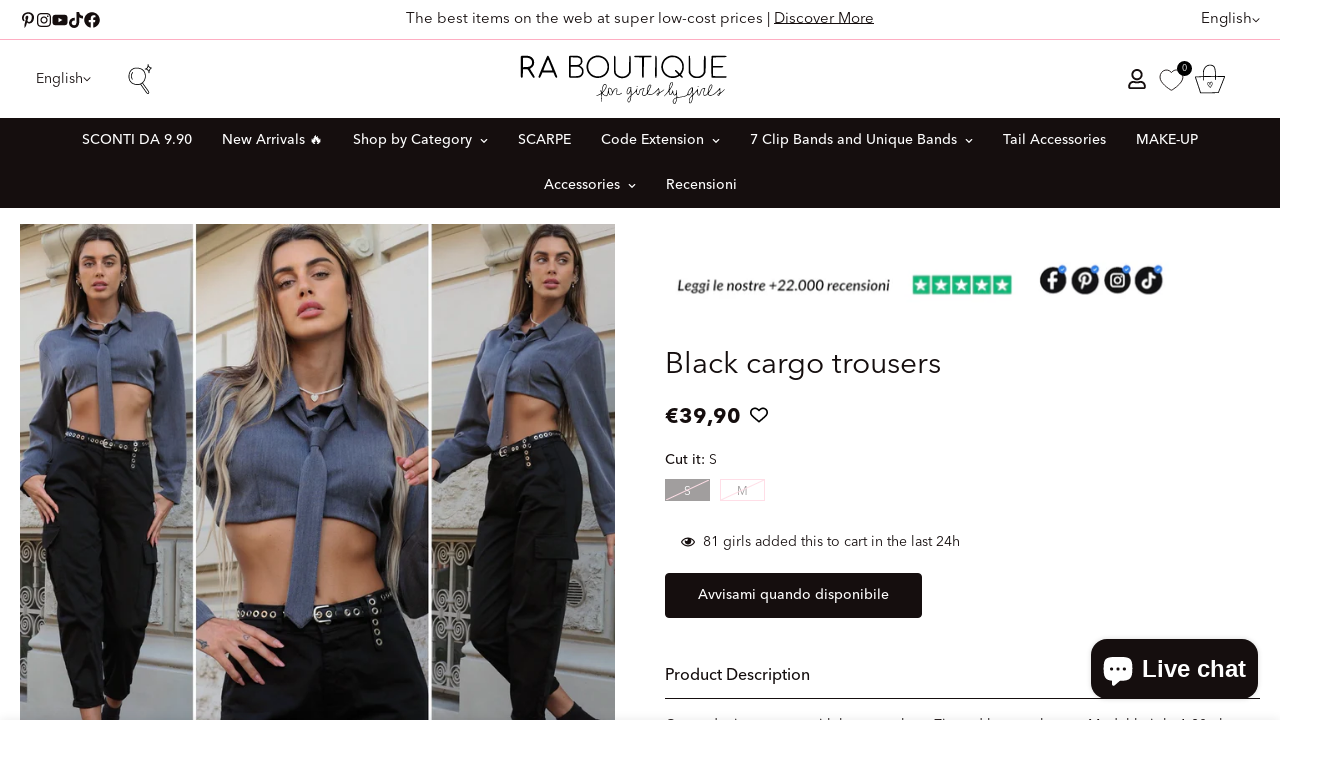

--- FILE ---
content_type: text/html; charset=utf-8
request_url: https://raboutique.com/en/products/pantalone-cargo-nero-1
body_size: 103462
content:

<!doctype html>
<html
  class="no-js  m:overflow-hidden"
  lang="en"
  data-template="product"
  
>
  <head>
    <meta charset="utf-8">
    <meta http-equiv="X-UA-Compatible" content="IE=edge">
    <meta name="viewport" content="width=device-width, initial-scale=1, maximum-scale=1.0, user-scalable=0">
    <meta name="theme-color" content=""><link rel="canonical" href="https://raboutique.com/en/products/pantalone-cargo-nero-1">

<link rel="preconnect" href="https://cdn.shopify.com" crossorigin>

<title class="product">Black cargo trousers</title><meta name="description" content="Cargo denim trousers with large pockets. Zip and button closure. Model height 1.80, the trousers are not that short"><meta property="og:site_name" content="R.a. Boutique ">
<meta property="og:url" content="https://raboutique.com/en/products/pantalone-cargo-nero-1">
<meta property="og:title" content="Black cargo trousers">
<meta property="og:type" content="product">
<meta property="og:description" content="Cargo denim trousers with large pockets. Zip and button closure. Model height 1.80, the trousers are not that short"><meta property="og:image" content="http://raboutique.com/cdn/shop/files/1A8B680C-A4DD-463D-B011-9A21A239B64D.jpg?v=1698070200">
<meta property="og:image:secure_url" content="https://raboutique.com/cdn/shop/files/1A8B680C-A4DD-463D-B011-9A21A239B64D.jpg?v=1698070200">
<meta property="og:image:width" content="2048">
<meta property="og:image:height" content="2048"><meta property="og:price:amount" content="39,90">
<meta property="og:price:currency" content="EUR"><meta name="twitter:card" content="summary_large_image">
<meta name="twitter:title" content="Black cargo trousers">
<meta name="twitter:description" content="Cargo denim trousers with large pockets. Zip and button closure. Model height 1.80, the trousers are not that short">

<style>
  @font-face {  font-family: M-Heading-Font;  font-weight:100;  src: url(https://cdn.shopify.com/s/files/1/0051/0935/0515/files/AvenirNextLTPro-Thin.otf?v=1717676028);  font-display: swap;}@font-face {  font-family: M-Heading-Font;  font-weight:300;  src: url( https://cdn.shopify.com/s/files/1/0051/0935/0515/files/AvenirNextLTPro-Light.otf?v=1717676028);  font-display: swap;}@font-face {  font-family: M-Heading-Font;  font-weight:400;  src: url( https://cdn.shopify.com/s/files/1/0051/0935/0515/files/AvenirNextLTPro-Regular.otf?v=1717676028);  font-display: swap;}@font-face {  font-family: M-Heading-Font;  font-weight:500;  src: url( https://cdn.shopify.com/s/files/1/0051/0935/0515/files/AvenirNextLTPro-Medium.otf?v=1717676028);  font-display: swap;}@font-face {  font-family: M-Heading-Font;  font-weight:700;  src: url( https://cdn.shopify.com/s/files/1/0051/0935/0515/files/AvenirNextLTPro-Bold.otf?v=1717676028);  font-display: swap;}:root {  --font-stack-header: 'M-Heading-Font';  --font-weight-header: 400;}@font-face {  font-family: M-Body-Font;  font-weight:100;  src: url(https://cdn.shopify.com/s/files/1/0051/0935/0515/files/AvenirNextLTPro-Thin.otf?v=1717676028);  font-display: swap;}@font-face {  font-family: M-Body-Font;  font-weight:300;  src: url( https://cdn.shopify.com/s/files/1/0051/0935/0515/files/AvenirNextLTPro-Light.otf?v=1717676028);  font-display: swap;}@font-face {  font-family: M-Body-Font;  font-weight:400;  src: url( https://cdn.shopify.com/s/files/1/0051/0935/0515/files/AvenirNextLTPro-Regular.otf?v=1717676028);  font-display: swap;}@font-face {  font-family: M-Body-Font;  font-weight:500;  src: url( https://cdn.shopify.com/s/files/1/0051/0935/0515/files/AvenirNextLTPro-Medium.otf?v=1717676028);  font-display: swap;}@font-face {  font-family: M-Body-Font;  font-weight:700;  src: url( https://cdn.shopify.com/s/files/1/0051/0935/0515/files/AvenirNextLTPro-Bold.otf?v=1717676028);  font-display: swap;}:root {  --font-stack-body: 'M-Body-Font';  --font-weight-body: 400;;}
</style>
<style>
  html {
    font-size: calc(var(--font-base-size, 16) * 1px);
    -webkit-font-smoothing: antialiased;
    height: 100%;
    scroll-behavior: smooth;
  }
  body {
    margin: 0;
    font-family: var(--font-stack-body);
    font-weight: var(--font-weight-body);
    font-style: var(--font-style-body);
    color: rgb(var(--color-foreground));
    font-size: calc(var(--font-base-size, 16) * 1px);
    line-height: calc(var(--base-line-height) * 1px);
    background-color: rgb(var(--color-background));
    position: relative;
    min-height: 100%;
  }

  body,
  html {
    overflow-x: clip;
  }

  html.prevent-scroll,
  html.prevent-scroll body {
    height: auto;
    overflow: hidden !important;
  }

  html.prevent-scroll {
    padding-right: var(--m-scrollbar-width);
  }

  h1,
  h2,
  h3,
  h4,
  h5,
  h6 {
    font-family: var(--font-stack-header);
    font-weight: var(--font-weight-header);
    font-style: var(--font-style-header);
    color: rgb(var(--color-heading));
    line-height: normal;
    letter-spacing: var(--heading-letter-spacing);
  }
  h1,
  .h1 {
    font-size: calc(((var(--font-h1-mobile)) / (var(--font-base-size))) * 1rem);
    line-height: 1.278;
  }

  h2,
  .h2 {
    font-size: calc(((var(--font-h2-mobile)) / (var(--font-base-size))) * 1rem);
    line-height: 1.267;
  }

  h3,
  .h3 {
    font-size: calc(((var(--font-h3-mobile)) / (var(--font-base-size))) * 1rem);
    line-height: 1.36;
  }

  h4,
  .h4 {
    font-size: calc(((var(--font-h4-mobile)) / (var(--font-base-size))) * 1rem);
    line-height: 1.4;
  }

  h5,
  .h5 {
    font-size: calc(((var(--font-h5-mobile)) / (var(--font-base-size))) * 1rem);
    line-height: 1.5;
  }

  h6,
  .h6 {
    font-size: calc(((var(--font-h6-mobile)) / (var(--font-base-size))) * 1rem);
    line-height: 1.5;
  }

  @media only screen and (min-width: 768px) {
    .h1,
    h1 {
      font-size: calc(((var(--font-h1-tablet)) / (var(--font-base-size))) * 1rem);
      line-height: 1.238;
    }
    .h2,
    h2 {
      font-size: calc(((var(--font-h2-tablet)) / (var(--font-base-size))) * 1rem);
      line-height: 1.235;
    }
    h3,
    .h3 {
      font-size: calc(((var(--font-h3-tablet)) / (var(--font-base-size))) * 1rem);
      line-height: 1.36;
    }
    h4,
    .h4 {
      font-size: calc(((var(--font-h4-tablet)) / (var(--font-base-size))) * 1rem);
      line-height: 1.4;
    }
  }

  @media only screen and (min-width: 1280px) {
    .h1,
    h1 {
      font-size: calc(((var(--font-h1-desktop)) / (var(--font-base-size))) * 1rem);
      line-height: 1.167;
    }
    .h2,
    h2 {
      font-size: calc(((var(--font-h2-desktop)) / (var(--font-base-size))) * 1rem);
      line-height: 1.238;
    }
    h3,
    .h3 {
      font-size: calc(((var(--font-h3-desktop)) / (var(--font-base-size))) * 1rem);
      line-height: 1.278;
    }
    h4,
    .h4 {
      font-size: calc(((var(--font-h4-desktop)) / (var(--font-base-size))) * 1rem);
      line-height: 1.333;
    }
    h5,
    .h5 {
      font-size: calc(((var(--font-h5-desktop)) / (var(--font-base-size))) * 1rem);
    }
    h6,
    .h6 {
      font-size: calc(((var(--font-h6-desktop)) / (var(--font-base-size))) * 1rem);
    }
  }
  [style*='--aspect-ratio'] {
    position: relative;
    overflow: hidden;
  }
  [style*='--aspect-ratio']:before {
    display: block;
    width: 100%;
    content: '';
    height: 0px;
  }
  [style*='--aspect-ratio'] > *:first-child {
    top: 0;
    left: 0;
    right: 0;
    position: absolute !important;
    object-fit: cover;
    width: 100%;
    height: 100%;
  }
  [style*='--aspect-ratio']:before {
    padding-top: calc(100% / (0.0001 + var(--aspect-ratio, 16/9)));
  }
  @media (max-width: 767px) {
    [style*='--aspect-ratio']:before {
      padding-top: calc(100% / (0.0001 + var(--aspect-ratio-mobile, var(--aspect-ratio, 16/9))));
    }
  }
  .swiper-wrapper {
    display: flex;
  }
  .swiper-container:not(.swiper-container-initialized) .swiper-slide {
    width: calc(100% / var(--items, 1));
    flex: 0 0 auto;
  }
  @media (max-width: 1023px) {
    .swiper-container:not(.swiper-container-initialized) .swiper-slide {
      min-width: 40vw;
      flex: 0 0 auto;
    }
  }
  @media (max-width: 767px) {
    .swiper-container:not(.swiper-container-initialized) .swiper-slide {
      min-width: 66vw;
      flex: 0 0 auto;
    }
  }
</style>


    <link href="//raboutique.com/cdn/shop/t/229/assets/main.css?v=162302334709710180971763643658" rel="stylesheet" type="text/css" media="all" />
    <link href="//raboutique.com/cdn/shop/t/229/assets/super-wishlist-custom.css?v=12766403867151652391763643708" rel="stylesheet" type="text/css" media="all" />

    
<style data-shopify>
:root,.m-color-default {
      --color-background: 255,255,255;
      --color-background-secondary: 245,245,245;
   		
  		--gradient-background: #ffffff;
   		
   		--color-foreground: 21,14,14;
   		--color-foreground-secondary: 21,14,14;
  	--color-heading: 21,14,14;
   		--color-button: 21,14,14;
   		--color-button-text: 255,255,255;
   		--color-outline-button: 21,14,14;
  	--color-button-hover: 21, 14, 14;
  	--color-button-text-hover: 255, 255, 255;
   		--color-border: 254,173,194;
   		--color-price-sale: 21,14,14;
   		--color-price-regular: 21,14,14;
   		--color-form-field: 255,255,255;
   		--color-form-field-text: 21,14,14;
   		--color-tooltip: 21,14,14;
   		--color-tooltip-text: 255,255,255;
   	}
   
.m-color-dark {
      --color-background: 21,14,14;
      --color-background-secondary: 245,245,245;
   		
  		--gradient-background: #150e0e;
   		
   		--color-foreground: 255,255,255;
   		--color-foreground-secondary: 255,255,255;
  	--color-heading: 255,255,255;
   		--color-button: 255,255,255;
   		--color-button-text: 21,14,14;
   		--color-outline-button: 255,255,255;
  	--color-button-hover: 255, 255, 255;
  	--color-button-text-hover: 21, 14, 14;
   		--color-border: 75,75,75;
   		--color-price-sale: 232,78,78;
   		--color-price-regular: 255,255,255;
   		--color-form-field: 255,255,255;
   		--color-form-field-text: 21,14,14;
   		--color-tooltip: 255,255,255;
   		--color-tooltip-text: 21,14,14;
   	}
   
.m-color-footer {
      --color-background: 245,245,245;
      --color-background-secondary: 245,245,245;
   		
  		--gradient-background: #f5f5f5;
   		
   		--color-foreground: 0,0,0;
   		--color-foreground-secondary: 102,102,102;
  	--color-heading: 34,34,34;
   		--color-button: 34,34,34;
   		--color-button-text: 255,255,255;
   		--color-outline-button: 34,34,34;
  	--color-button-hover: 34, 34, 34;
  	--color-button-text-hover: 255, 255, 255;
   		--color-border: 222,222,222;
   		--color-price-sale: 232,78,78;
   		--color-price-regular: 0,0,0;
   		--color-form-field: 255,255,255;
   		--color-form-field-text: 0,0,0;
   		--color-tooltip: 34,34,34;
   		--color-tooltip-text: 255,255,255;
   	}
   
.m-color-badge-hot {
      --color-background: 154,132,200;
      --color-background-secondary: 245,245,245;
   		
  		--gradient-background: #9a84c8;
   		
   		--color-foreground: 255,255,255;
   		--color-foreground-secondary: 255,255,255;
  	--color-heading: 255,255,255;
   		--color-button: 255,255,255;
   		--color-button-text: 34,34,34;
   		--color-outline-button: 255,255,255;
  	--color-button-hover: 255, 255, 255;
  	--color-button-text-hover: 34, 34, 34;
   		--color-border: 222,222,222;
   		--color-price-sale: 255,255,255;
   		--color-price-regular: 255,255,255;
   		--color-form-field: 255,255,255;
   		--color-form-field-text: 0,0,0;
   		--color-tooltip: 255,255,255;
   		--color-tooltip-text: 34,34,34;
   	}
   
.m-color-badge-new {
      --color-background: 73,165,148;
      --color-background-secondary: 245,245,245;
   		
  		--gradient-background: #49a594;
   		
   		--color-foreground: 255,255,255;
   		--color-foreground-secondary: 255,255,255;
  	--color-heading: 255,255,255;
   		--color-button: 255,255,255;
   		--color-button-text: 34,34,34;
   		--color-outline-button: 255,255,255;
  	--color-button-hover: 255, 255, 255;
  	--color-button-text-hover: 34, 34, 34;
   		--color-border: 222,222,222;
   		--color-price-sale: 255,255,255;
   		--color-price-regular: 255,255,255;
   		--color-form-field: 255,255,255;
   		--color-form-field-text: 0,0,0;
   		--color-tooltip: 255,255,255;
   		--color-tooltip-text: 34,34,34;
   	}
   
.m-color-badge-sale {
      --color-background: 218,63,63;
      --color-background-secondary: 245,245,245;
   		
  		--gradient-background: linear-gradient(180deg, rgba(255, 145, 129, 1), rgba(254, 91, 124, 1) 49%, rgba(255, 140, 162, 1) 100%);
   		
   		--color-foreground: 255,255,255;
   		--color-foreground-secondary: 255,255,255;
  	--color-heading: 255,255,255;
   		--color-button: 255,255,255;
   		--color-button-text: 34,34,34;
   		--color-outline-button: 255,255,255;
  	--color-button-hover: 255, 255, 255;
  	--color-button-text-hover: 34, 34, 34;
   		--color-border: 222,222,222;
   		--color-price-sale: 255,255,255;
   		--color-price-regular: 255,255,255;
   		--color-form-field: 255,255,255;
   		--color-form-field-text: 0,0,0;
   		--color-tooltip: 255,255,255;
   		--color-tooltip-text: 34,34,34;
   	}
   
.m-color-scheme-cee058e4-58e3-46aa-9af9-219dadc79066 {
      --color-background: 244,244,244;
      --color-background-secondary: 245,245,245;
   		
  		--gradient-background: #f4f4f4;
   		
   		--color-foreground: 34,34,34;
   		--color-foreground-secondary: 102,102,102;
  	--color-heading: 34,34,34;
   		--color-button: 0,0,0;
   		--color-button-text: 255,255,255;
   		--color-outline-button: 0,0,0;
  	--color-button-hover: 34, 34, 34;
  	--color-button-text-hover: 255, 255, 255;
   		--color-border: 238,238,238;
   		--color-price-sale: 232,78,78;
   		--color-price-regular: 0,0,0;
   		--color-form-field: 242,242,242;
   		--color-form-field-text: 0,0,0;
   		--color-tooltip: 34,34,34;
   		--color-tooltip-text: 255,255,255;
   	}
   
.m-color-scheme-09e5b5b4-774c-4b6c-8025-416ced49cc74 {
      --color-background: 223,248,239;
      --color-background-secondary: 245,245,245;
   		
  		--gradient-background: #dff8ef;
   		
   		--color-foreground: 34,34,34;
   		--color-foreground-secondary: 102,102,102;
  	--color-heading: 34,34,34;
   		--color-button: 0,0,0;
   		--color-button-text: 255,255,255;
   		--color-outline-button: 0,0,0;
  	--color-button-hover: 34, 34, 34;
  	--color-button-text-hover: 255, 255, 255;
   		--color-border: 238,238,238;
   		--color-price-sale: 232,78,78;
   		--color-price-regular: 0,0,0;
   		--color-form-field: 255,255,255;
   		--color-form-field-text: 0,0,0;
   		--color-tooltip: 34,34,34;
   		--color-tooltip-text: 255,255,255;
   	}
   
   .m-color-default, .m-color-dark, .m-color-footer, .m-color-badge-hot, .m-color-badge-new, .m-color-badge-sale, .m-color-scheme-cee058e4-58e3-46aa-9af9-219dadc79066, .m-color-scheme-09e5b5b4-774c-4b6c-8025-416ced49cc74 {
   	color: rgb(var(--color-foreground));
   	background-color: rgb(var(--color-background));
   }:root {      /* ANIMATIONS */   	--m-duration-short: .1s;      --m-duration-default: .25s;      --m-duration-long: .5s;      --m-duration-image: .65s;      --m-duration-animate: 1s;      --m-animation-duration: 600ms;      --m-animation-fade-in-up: m-fade-in-up var(--m-animation-duration) cubic-bezier(0, 0, 0.3, 1) forwards;      --m-animation-fade-in-left: m-fade-in-left var(--m-animation-duration) cubic-bezier(0, 0, 0.3, 1) forwards;      --m-animation-fade-in-right: m-fade-in-right var(--m-animation-duration) cubic-bezier(0, 0, 0.3, 1) forwards;      --m-animation-fade-in-left-rtl: m-fade-in-left-rtl var(--m-animation-duration) cubic-bezier(0, 0, 0.3, 1) forwards;      --m-animation-fade-in-right-rtl: m-fade-in-right-rtl var(--m-animation-duration) cubic-bezier(0, 0, 0.3, 1) forwards;      --m-animation-fade-in: m-fade-in calc(var(--m-animation-duration) * 2) cubic-bezier(0, 0, 0.3, 1);      --m-animation-zoom-fade: m-zoom-fade var(--m-animation-duration) ease forwards;   	/* BODY */   	--base-line-height: 28;  /* INPUTS */  --inputs-border-width: 1px;   	--inputs-radius: 5px;   	/* BUTTON */   	--btn-letter-spacing: 0px;   	--btn-border-radius: 5px;   	--btn-border-width: 1px;   	--btn-line-height: 20px;   	   	/* COUNT BUBBLE */   	--color-cart-wishlist-count: #ffffff;   	--bg-cart-wishlist-count: #da3f3f;   	/* OVERLAY */   	--color-image-overlay: #000000;   	--opacity-image-overlay: 0.2;   	/* Notification */   	--color-success: 58,135,53;   	--color-warning: 210,134,26;     --color-error: 218, 63, 63;     --color-error-bg: #fbeaea;     --color-warning-bg: #faecd7;     --color-success-bg: #d1eccf;   	/* CUSTOM COLOR */   	--text-black: 0,0,0;   	--text-white: 255,255,255;   	--bg-black: 0,0,0;   	--bg-white: 255,255,255;   	--rounded-full: 9999px;   	--bg-card-placeholder: rgba(243,243,243,1);   	--arrow-select-box: url(//raboutique.com/cdn/shop/t/229/assets/ar-down.svg?v=92728264558441377851763643267);   	/* FONT SIZES */   	--font-base-size: 14;   	--font-btn-size: 14px;   	--font-btn-weight: 500;   	--font-h1-desktop: 30;   	--font-h1-tablet: 21;   	--font-h1-mobile: 18;   	--font-h2-desktop: 30;   	--font-h2-tablet: 24;   	--font-h2-mobile: 21;   	--font-h3-desktop: 30;   	--font-h3-tablet: 24;   	--font-h3-mobile: 21;   	--font-h4-desktop: 25;   	--font-h4-tablet: 20;   	--font-h4-mobile: 20;   	--font-h5-desktop: 15;   	--font-h5-mobile: 14;   	--font-h6-desktop: 14;   	--font-h6-mobile: 14;   	--heading-letter-spacing: 0px;  --arrow-down-url: url(//raboutique.com/cdn/shop/t/229/assets/arrow-down.svg?v=157552497485556416461763643270);  --arrow-down-white-url: url(//raboutique.com/cdn/shop/t/229/assets/arrow-down-white.svg?v=70535736727834135531763643269);  --product-title-line-clamp: 1;   	--spacing-sections-desktop: 0px;      --spacing-sections-laptop: 0px;      --spacing-sections-tablet: 0px;      --spacing-sections-mobile: 0px;   	/* LAYOUT */   	--container-width: 1200px;  --fluid-container-width: 1440px;  --fluid-container-offset: 20px;   }
</style><link rel="stylesheet" href="//raboutique.com/cdn/shop/t/229/assets/search.css?v=104001498375601984331763643698" media="print" onload="this.media='all'">
<link rel="stylesheet" href="//raboutique.com/cdn/shop/t/229/assets/cart.css?v=87792237976305593871763643283" media="print" onload="this.media='all'">

<noscript><link href="//raboutique.com/cdn/shop/t/229/assets/search.css?v=104001498375601984331763643698" rel="stylesheet" type="text/css" media="all" /></noscript>
<noscript><link href="//raboutique.com/cdn/shop/t/229/assets/cart.css?v=87792237976305593871763643283" rel="stylesheet" type="text/css" media="all" /></noscript><link href="//raboutique.com/cdn/shop/t/229/assets/vendor.css?v=78734522753772538311763643720" rel="stylesheet" type="text/css" media="all" /><link rel="stylesheet" href="//raboutique.com/cdn/shop/t/229/assets/custom-style.css?v=68377333970908838601763643318" media="print" onload="this.media='all'">
<link rel="stylesheet" href="//raboutique.com/cdn/shop/t/229/assets/custom.css?v=125147191296389539911763643772" media="print" onload="this.media='all'">
<noscript><link href="//raboutique.com/cdn/shop/t/229/assets/custom-style.css?v=68377333970908838601763643318" rel="stylesheet" type="text/css" media="all" /></noscript>
<noscript><link href="//raboutique.com/cdn/shop/t/229/assets/custom.css?v=125147191296389539911763643772" rel="stylesheet" type="text/css" media="all" /></noscript><style data-shopify>.m-topbar a[href*="pinterest"], .m-topbar a[href*="twitter"], .m-topbar a[href*="snapchat"], .m-topbar a[href*="youtube"],.m-topbar a[href* ="tiktok"] { display: none; } body .m-product-card__tag-name { font-size: 12px; font-weight: 500; text-transform: capitalize; padding: 4px 10px; border-radius: 40px; } .m-icon-box--small { border-top: 1px solid rgb(var(--color-border)); } .m-icon-box--small .m-icon-box__heading { line-height: 26px; font-size: 18px; margin-bottom: 6px; } body .m-footer--block .social-media-links { gap: 12px; margin: 0; padding: 5px 0; } body .m-footer--block .social-media-links a { color: #222; width: 48px; height: 48px; padding: 0; display: inline flex; align-items: center; justify-content: center; border-radius: 50%; background-color: #E9E9E9; transition: all .3s; } body .m-footer--block .social-media-links a:hover { background-color: #222; color: #fff; box-shadow: 0 0 0 0.2rem #222; }
</style>


<script src="//raboutique.com/cdn/shop/t/229/assets/product-list.js?v=46744501398700737051763643680" defer="defer"></script>


    <script src="//raboutique.com/cdn/shop/t/229/assets/vendor.min.js?v=7411779853946163671763643723" defer="defer"></script>
    <script src="//raboutique.com/cdn/shop/t/229/assets/theme-global.js?v=164332141565763248601763643717" defer="defer"></script><script src="//raboutique.com/cdn/shop/t/229/assets/animations.js?v=102124259374288363601763643262" defer="defer"></script><script>window.performance && window.performance.mark && window.performance.mark('shopify.content_for_header.start');</script><meta name="facebook-domain-verification" content="usibi32dizt4orz13g1zenrtrwpbhx">
<meta name="facebook-domain-verification" content="o1ejg4i1j6df650of3cndad5kfu30o">
<meta id="shopify-digital-wallet" name="shopify-digital-wallet" content="/5109350515/digital_wallets/dialog">
<meta name="shopify-checkout-api-token" content="c9c2ae79ec3c1bf37d26ab9f07473a71">
<meta id="in-context-paypal-metadata" data-shop-id="5109350515" data-venmo-supported="false" data-environment="production" data-locale="en_US" data-paypal-v4="true" data-currency="EUR">
<link rel="alternate" hreflang="x-default" href="https://raboutique.com/products/pantalone-cargo-nero-1">
<link rel="alternate" hreflang="it" href="https://raboutique.com/products/pantalone-cargo-nero-1">
<link rel="alternate" hreflang="de" href="https://raboutique.com/de/products/pantalone-cargo-nero-1">
<link rel="alternate" hreflang="es" href="https://raboutique.com/es/products/pantalone-cargo-nero-1">
<link rel="alternate" hreflang="en" href="https://raboutique.com/en/products/pantalone-cargo-nero-1">
<link rel="alternate" hreflang="pl" href="https://raboutique.com/pl/products/pantalone-cargo-nero-1">
<link rel="alternate" hreflang="nl" href="https://raboutique.com/nl/products/pantalone-cargo-nero-1">
<link rel="alternate" hreflang="fr" href="https://raboutique.com/fr/products/pantalone-cargo-nero-1">
<link rel="alternate" type="application/json+oembed" href="https://raboutique.com/en/products/pantalone-cargo-nero-1.oembed">
<script async="async" src="/checkouts/internal/preloads.js?locale=en-IT"></script>
<link rel="preconnect" href="https://shop.app" crossorigin="anonymous">
<script async="async" src="https://shop.app/checkouts/internal/preloads.js?locale=en-IT&shop_id=5109350515" crossorigin="anonymous"></script>
<script id="apple-pay-shop-capabilities" type="application/json">{"shopId":5109350515,"countryCode":"IT","currencyCode":"EUR","merchantCapabilities":["supports3DS"],"merchantId":"gid:\/\/shopify\/Shop\/5109350515","merchantName":"R.a. Boutique ","requiredBillingContactFields":["postalAddress","email","phone"],"requiredShippingContactFields":["postalAddress","email","phone"],"shippingType":"shipping","supportedNetworks":["visa","maestro","masterCard","amex"],"total":{"type":"pending","label":"R.a. Boutique ","amount":"1.00"},"shopifyPaymentsEnabled":true,"supportsSubscriptions":true}</script>
<script id="shopify-features" type="application/json">{"accessToken":"c9c2ae79ec3c1bf37d26ab9f07473a71","betas":["rich-media-storefront-analytics"],"domain":"raboutique.com","predictiveSearch":true,"shopId":5109350515,"locale":"en"}</script>
<script>var Shopify = Shopify || {};
Shopify.shop = "raboutique.myshopify.com";
Shopify.locale = "en";
Shopify.currency = {"active":"EUR","rate":"1.0"};
Shopify.country = "IT";
Shopify.theme = {"name":"Copia di APPENA ARRIVANO I NUOVI PRODOTTI","id":191375769930,"schema_name":"Minimog - OS 2.0","schema_version":"5.2.0","theme_store_id":null,"role":"main"};
Shopify.theme.handle = "null";
Shopify.theme.style = {"id":null,"handle":null};
Shopify.cdnHost = "raboutique.com/cdn";
Shopify.routes = Shopify.routes || {};
Shopify.routes.root = "/en/";</script>
<script type="module">!function(o){(o.Shopify=o.Shopify||{}).modules=!0}(window);</script>
<script>!function(o){function n(){var o=[];function n(){o.push(Array.prototype.slice.apply(arguments))}return n.q=o,n}var t=o.Shopify=o.Shopify||{};t.loadFeatures=n(),t.autoloadFeatures=n()}(window);</script>
<script>
  window.ShopifyPay = window.ShopifyPay || {};
  window.ShopifyPay.apiHost = "shop.app\/pay";
  window.ShopifyPay.redirectState = null;
</script>
<script id="shop-js-analytics" type="application/json">{"pageType":"product"}</script>
<script defer="defer" async type="module" src="//raboutique.com/cdn/shopifycloud/shop-js/modules/v2/client.init-shop-cart-sync_IZsNAliE.en.esm.js"></script>
<script defer="defer" async type="module" src="//raboutique.com/cdn/shopifycloud/shop-js/modules/v2/chunk.common_0OUaOowp.esm.js"></script>
<script type="module">
  await import("//raboutique.com/cdn/shopifycloud/shop-js/modules/v2/client.init-shop-cart-sync_IZsNAliE.en.esm.js");
await import("//raboutique.com/cdn/shopifycloud/shop-js/modules/v2/chunk.common_0OUaOowp.esm.js");

  window.Shopify.SignInWithShop?.initShopCartSync?.({"fedCMEnabled":true,"windoidEnabled":true});

</script>
<script>
  window.Shopify = window.Shopify || {};
  if (!window.Shopify.featureAssets) window.Shopify.featureAssets = {};
  window.Shopify.featureAssets['shop-js'] = {"shop-cart-sync":["modules/v2/client.shop-cart-sync_DLOhI_0X.en.esm.js","modules/v2/chunk.common_0OUaOowp.esm.js"],"init-fed-cm":["modules/v2/client.init-fed-cm_C6YtU0w6.en.esm.js","modules/v2/chunk.common_0OUaOowp.esm.js"],"shop-button":["modules/v2/client.shop-button_BCMx7GTG.en.esm.js","modules/v2/chunk.common_0OUaOowp.esm.js"],"shop-cash-offers":["modules/v2/client.shop-cash-offers_BT26qb5j.en.esm.js","modules/v2/chunk.common_0OUaOowp.esm.js","modules/v2/chunk.modal_CGo_dVj3.esm.js"],"init-windoid":["modules/v2/client.init-windoid_B9PkRMql.en.esm.js","modules/v2/chunk.common_0OUaOowp.esm.js"],"init-shop-email-lookup-coordinator":["modules/v2/client.init-shop-email-lookup-coordinator_DZkqjsbU.en.esm.js","modules/v2/chunk.common_0OUaOowp.esm.js"],"shop-toast-manager":["modules/v2/client.shop-toast-manager_Di2EnuM7.en.esm.js","modules/v2/chunk.common_0OUaOowp.esm.js"],"shop-login-button":["modules/v2/client.shop-login-button_BtqW_SIO.en.esm.js","modules/v2/chunk.common_0OUaOowp.esm.js","modules/v2/chunk.modal_CGo_dVj3.esm.js"],"avatar":["modules/v2/client.avatar_BTnouDA3.en.esm.js"],"pay-button":["modules/v2/client.pay-button_CWa-C9R1.en.esm.js","modules/v2/chunk.common_0OUaOowp.esm.js"],"init-shop-cart-sync":["modules/v2/client.init-shop-cart-sync_IZsNAliE.en.esm.js","modules/v2/chunk.common_0OUaOowp.esm.js"],"init-customer-accounts":["modules/v2/client.init-customer-accounts_DenGwJTU.en.esm.js","modules/v2/client.shop-login-button_BtqW_SIO.en.esm.js","modules/v2/chunk.common_0OUaOowp.esm.js","modules/v2/chunk.modal_CGo_dVj3.esm.js"],"init-shop-for-new-customer-accounts":["modules/v2/client.init-shop-for-new-customer-accounts_JdHXxpS9.en.esm.js","modules/v2/client.shop-login-button_BtqW_SIO.en.esm.js","modules/v2/chunk.common_0OUaOowp.esm.js","modules/v2/chunk.modal_CGo_dVj3.esm.js"],"init-customer-accounts-sign-up":["modules/v2/client.init-customer-accounts-sign-up_D6__K_p8.en.esm.js","modules/v2/client.shop-login-button_BtqW_SIO.en.esm.js","modules/v2/chunk.common_0OUaOowp.esm.js","modules/v2/chunk.modal_CGo_dVj3.esm.js"],"checkout-modal":["modules/v2/client.checkout-modal_C_ZQDY6s.en.esm.js","modules/v2/chunk.common_0OUaOowp.esm.js","modules/v2/chunk.modal_CGo_dVj3.esm.js"],"shop-follow-button":["modules/v2/client.shop-follow-button_XetIsj8l.en.esm.js","modules/v2/chunk.common_0OUaOowp.esm.js","modules/v2/chunk.modal_CGo_dVj3.esm.js"],"lead-capture":["modules/v2/client.lead-capture_DvA72MRN.en.esm.js","modules/v2/chunk.common_0OUaOowp.esm.js","modules/v2/chunk.modal_CGo_dVj3.esm.js"],"shop-login":["modules/v2/client.shop-login_ClXNxyh6.en.esm.js","modules/v2/chunk.common_0OUaOowp.esm.js","modules/v2/chunk.modal_CGo_dVj3.esm.js"],"payment-terms":["modules/v2/client.payment-terms_CNlwjfZz.en.esm.js","modules/v2/chunk.common_0OUaOowp.esm.js","modules/v2/chunk.modal_CGo_dVj3.esm.js"]};
</script>
<script>(function() {
  var isLoaded = false;
  function asyncLoad() {
    if (isLoaded) return;
    isLoaded = true;
    var urls = ["https:\/\/cdn.fera.ai\/js\/fera.placeholder.js?shop=raboutique.myshopify.com","https:\/\/www.shippypro.com\/shopify-maps.js?shop=raboutique.myshopify.com","\/\/cdn.shopify.com\/proxy\/88c7edb4fc4186f96c8968481d31a345e0470483a539f21626ec07cb7da5e409\/shopify-script-tags.s3.eu-west-1.amazonaws.com\/smartseo\/instantpage.js?shop=raboutique.myshopify.com\u0026sp-cache-control=cHVibGljLCBtYXgtYWdlPTkwMA","https:\/\/s3.eu-west-1.amazonaws.com\/production-klarna-il-shopify-osm\/0b7fe7c4a98ef8166eeafee767bc667686567a25\/raboutique.myshopify.com-1763707469726.js?shop=raboutique.myshopify.com"];
    for (var i = 0; i < urls.length; i++) {
      var s = document.createElement('script');
      s.type = 'text/javascript';
      s.async = true;
      s.src = urls[i];
      var x = document.getElementsByTagName('script')[0];
      x.parentNode.insertBefore(s, x);
    }
  };
  if(window.attachEvent) {
    window.attachEvent('onload', asyncLoad);
  } else {
    window.addEventListener('load', asyncLoad, false);
  }
})();</script>
<script id="__st">var __st={"a":5109350515,"offset":3600,"reqid":"5c375ae1-b581-440d-afb6-34cb4a1eacb5-1768525946","pageurl":"raboutique.com\/en\/products\/pantalone-cargo-nero-1","u":"d15030cb7dac","p":"product","rtyp":"product","rid":8553699049802};</script>
<script>window.ShopifyPaypalV4VisibilityTracking = true;</script>
<script id="form-persister">!function(){'use strict';const t='contact',e='new_comment',n=[[t,t],['blogs',e],['comments',e],[t,'customer']],o='password',r='form_key',c=['recaptcha-v3-token','g-recaptcha-response','h-captcha-response',o],s=()=>{try{return window.sessionStorage}catch{return}},i='__shopify_v',u=t=>t.elements[r],a=function(){const t=[...n].map((([t,e])=>`form[action*='/${t}']:not([data-nocaptcha='true']) input[name='form_type'][value='${e}']`)).join(',');var e;return e=t,()=>e?[...document.querySelectorAll(e)].map((t=>t.form)):[]}();function m(t){const e=u(t);a().includes(t)&&(!e||!e.value)&&function(t){try{if(!s())return;!function(t){const e=s();if(!e)return;const n=u(t);if(!n)return;const o=n.value;o&&e.removeItem(o)}(t);const e=Array.from(Array(32),(()=>Math.random().toString(36)[2])).join('');!function(t,e){u(t)||t.append(Object.assign(document.createElement('input'),{type:'hidden',name:r})),t.elements[r].value=e}(t,e),function(t,e){const n=s();if(!n)return;const r=[...t.querySelectorAll(`input[type='${o}']`)].map((({name:t})=>t)),u=[...c,...r],a={};for(const[o,c]of new FormData(t).entries())u.includes(o)||(a[o]=c);n.setItem(e,JSON.stringify({[i]:1,action:t.action,data:a}))}(t,e)}catch(e){console.error('failed to persist form',e)}}(t)}const f=t=>{if('true'===t.dataset.persistBound)return;const e=function(t,e){const n=function(t){return'function'==typeof t.submit?t.submit:HTMLFormElement.prototype.submit}(t).bind(t);return function(){let t;return()=>{t||(t=!0,(()=>{try{e(),n()}catch(t){(t=>{console.error('form submit failed',t)})(t)}})(),setTimeout((()=>t=!1),250))}}()}(t,(()=>{m(t)}));!function(t,e){if('function'==typeof t.submit&&'function'==typeof e)try{t.submit=e}catch{}}(t,e),t.addEventListener('submit',(t=>{t.preventDefault(),e()})),t.dataset.persistBound='true'};!function(){function t(t){const e=(t=>{const e=t.target;return e instanceof HTMLFormElement?e:e&&e.form})(t);e&&m(e)}document.addEventListener('submit',t),document.addEventListener('DOMContentLoaded',(()=>{const e=a();for(const t of e)f(t);var n;n=document.body,new window.MutationObserver((t=>{for(const e of t)if('childList'===e.type&&e.addedNodes.length)for(const t of e.addedNodes)1===t.nodeType&&'FORM'===t.tagName&&a().includes(t)&&f(t)})).observe(n,{childList:!0,subtree:!0,attributes:!1}),document.removeEventListener('submit',t)}))}()}();</script>
<script integrity="sha256-4kQ18oKyAcykRKYeNunJcIwy7WH5gtpwJnB7kiuLZ1E=" data-source-attribution="shopify.loadfeatures" defer="defer" src="//raboutique.com/cdn/shopifycloud/storefront/assets/storefront/load_feature-a0a9edcb.js" crossorigin="anonymous"></script>
<script crossorigin="anonymous" defer="defer" src="//raboutique.com/cdn/shopifycloud/storefront/assets/shopify_pay/storefront-65b4c6d7.js?v=20250812"></script>
<script data-source-attribution="shopify.dynamic_checkout.dynamic.init">var Shopify=Shopify||{};Shopify.PaymentButton=Shopify.PaymentButton||{isStorefrontPortableWallets:!0,init:function(){window.Shopify.PaymentButton.init=function(){};var t=document.createElement("script");t.src="https://raboutique.com/cdn/shopifycloud/portable-wallets/latest/portable-wallets.en.js",t.type="module",document.head.appendChild(t)}};
</script>
<script data-source-attribution="shopify.dynamic_checkout.buyer_consent">
  function portableWalletsHideBuyerConsent(e){var t=document.getElementById("shopify-buyer-consent"),n=document.getElementById("shopify-subscription-policy-button");t&&n&&(t.classList.add("hidden"),t.setAttribute("aria-hidden","true"),n.removeEventListener("click",e))}function portableWalletsShowBuyerConsent(e){var t=document.getElementById("shopify-buyer-consent"),n=document.getElementById("shopify-subscription-policy-button");t&&n&&(t.classList.remove("hidden"),t.removeAttribute("aria-hidden"),n.addEventListener("click",e))}window.Shopify?.PaymentButton&&(window.Shopify.PaymentButton.hideBuyerConsent=portableWalletsHideBuyerConsent,window.Shopify.PaymentButton.showBuyerConsent=portableWalletsShowBuyerConsent);
</script>
<script>
  function portableWalletsCleanup(e){e&&e.src&&console.error("Failed to load portable wallets script "+e.src);var t=document.querySelectorAll("shopify-accelerated-checkout .shopify-payment-button__skeleton, shopify-accelerated-checkout-cart .wallet-cart-button__skeleton"),e=document.getElementById("shopify-buyer-consent");for(let e=0;e<t.length;e++)t[e].remove();e&&e.remove()}function portableWalletsNotLoadedAsModule(e){e instanceof ErrorEvent&&"string"==typeof e.message&&e.message.includes("import.meta")&&"string"==typeof e.filename&&e.filename.includes("portable-wallets")&&(window.removeEventListener("error",portableWalletsNotLoadedAsModule),window.Shopify.PaymentButton.failedToLoad=e,"loading"===document.readyState?document.addEventListener("DOMContentLoaded",window.Shopify.PaymentButton.init):window.Shopify.PaymentButton.init())}window.addEventListener("error",portableWalletsNotLoadedAsModule);
</script>

<script type="module" src="https://raboutique.com/cdn/shopifycloud/portable-wallets/latest/portable-wallets.en.js" onError="portableWalletsCleanup(this)" crossorigin="anonymous"></script>
<script nomodule>
  document.addEventListener("DOMContentLoaded", portableWalletsCleanup);
</script>

<link id="shopify-accelerated-checkout-styles" rel="stylesheet" media="screen" href="https://raboutique.com/cdn/shopifycloud/portable-wallets/latest/accelerated-checkout-backwards-compat.css" crossorigin="anonymous">
<style id="shopify-accelerated-checkout-cart">
        #shopify-buyer-consent {
  margin-top: 1em;
  display: inline-block;
  width: 100%;
}

#shopify-buyer-consent.hidden {
  display: none;
}

#shopify-subscription-policy-button {
  background: none;
  border: none;
  padding: 0;
  text-decoration: underline;
  font-size: inherit;
  cursor: pointer;
}

#shopify-subscription-policy-button::before {
  box-shadow: none;
}

      </style>

<script>window.performance && window.performance.mark && window.performance.mark('shopify.content_for_header.end');</script>

    <script>
      document.documentElement.className = document.documentElement.className.replace('no-js', 'js');
      if (Shopify.designMode) {
        document.documentElement.classList.add('shopify-design-mode');
      }
    </script>
    <script>window.MinimogTheme = {};window.MinimogLibs = {};window.MinimogStrings = {  addToCart: "Add to cart",  soldOut: "Sold Out",  unavailable: "Unavailable",  inStock: "In Stock",  lowStock: 'Low stock',  inventoryQuantityHtml: '<span class="m-product-inventory__quantity">{{ quantity }}</span> In stock',  inventoryLowQuantityHtml: 'Solo <span class="m-product-inventory__quantity">{{ quantity }}</span> pezzi',  checkout: "Check out",  viewCart: "View Cart",  cartRemove: "Remove",  zipcodeValidate: "Zip code can\u0026#39;t be blank",  noShippingRate: "There are no shipping rates for your address.",  shippingRatesResult: "We found {{count}} shipping rate(s) for your address",  recommendTitle: "Recommendation for you",  shipping: "Shipping",  add: "Add",  itemAdded: "Product added to cart successfully",  requiredField: "Please fill all the required fields(*) before Add To Cart!",  hours: "hours",  mins: "mins",  outOfStock: "Out of stock",  sold: "Sold",  available: "Available",  preorder: "Pre-order",  sold_out_items_message: "The product is already sold out.",  unitPrice: "Unit price",  unitPriceSeparator: "per",  cartError: "There was an error while updating your cart. Please try again.",  quantityError: "Not enough items available. Only {{ quantity }} left.' }}",  selectVariant: "Please select a variant before adding the product to your cart.",  valideDateTimeDelivery: "Please choose the current or future time."};window.MinimogThemeStyles = {  product: "https://raboutique.com/cdn/shop/t/229/assets/product.css?v=25212838471963727991763643687",  productInventory: "https://raboutique.com/cdn/shop/t/229/assets/component-product-inventory.css?v=111082497872923960041763643313"};window.MinimogThemeScripts = {  productModel: "https://raboutique.com/cdn/shop/t/229/assets/product-model.js?v=116323143127740990381763643683",  productMedia: "https://raboutique.com/cdn/shop/t/229/assets/product-media.js?v=100530873240036850611763643682",  variantsPicker: "https://raboutique.com/cdn/shop/t/229/assets/variant-picker.js?v=108513617496706621231763643719",  instagram: "https://raboutique.com/cdn/shop/t/229/assets/instagram.js?v=154981741194327260961763643652",  parallax: "https://raboutique.com/cdn/shop/t/229/assets/simple-parallax.min.js?v=37778088828013108971763643701",  productInventory: "https://raboutique.com/cdn/shop/t/229/assets/product-inventory.js?v=176496748268353573921763643679"};window.MinimogSettings = {  design_mode: false,  requestPath: "\/en\/products\/pantalone-cargo-nero-1",  template: "product",  templateName: "product",productHandle: "pantalone-cargo-nero-1",    productId: 8553699049802,currency_code: "EUR",  money_format: "€{{amount_with_comma_separator}}",  base_url: window.location.origin + Shopify.routes.root,  money_with_currency_format: "€{{amount_with_comma_separator}} EUR","filter_color1.png":"\/\/raboutique.com\/cdn\/shop\/t\/229\/assets\/filter_color1.png?v=51814829641944671071763643331","filter_color1":"Light Brown Curly Degradé","filter_color2.png":"\/\/raboutique.com\/cdn\/shop\/t\/229\/assets\/filter_color2.png?v=35219062648463780091763643361","filter_color2":"Smooth dark brown","filter_color3.png":"\/\/raboutique.com\/cdn\/shop\/t\/229\/assets\/filter_color3.png?v=84196426267824608361763643385","filter_color3":"Blonde degradé soft curls","filter_color4.png":"\/\/raboutique.com\/cdn\/shop\/t\/229\/assets\/filter_color4.png?v=35219062648463780091763643407","filter_color4":"Smooth Black","filter_color5.png":"\/\/raboutique.com\/cdn\/shop\/t\/229\/assets\/filter_color5.png?v=11259615841096263721763643431","filter_color5":"natural brown","filter_color6.png":"\/\/raboutique.com\/cdn\/shop\/t\/229\/assets\/filter_color6.png?v=183653942508655950211763643454","filter_color6":"platinum degradè curly","filter_color7.png":"\/\/raboutique.com\/cdn\/shop\/t\/229\/assets\/filter_color7.png?v=166896334339401786741763643476","filter_color7":"Curly blonde gradient","filter_color8.png":"\/\/raboutique.com\/cdn\/shop\/t\/229\/assets\/filter_color8.png?v=24873982717937697951763643497","filter_color8":"platinum blonde","filter_color9.png":"\/\/raboutique.com\/cdn\/shop\/t\/229\/assets\/filter_color9.png?v=8307447633925207931763643519","filter_color9":"Curly brown","filter_color10.png":"\/\/raboutique.com\/cdn\/shop\/t\/229\/assets\/filter_color10.png?v=8307447633925207931763643334","filter_color10":"Curly brown degradé","filter_color11.png":"\/\/raboutique.com\/cdn\/shop\/t\/229\/assets\/filter_color11.png?v=57501040874935919841763643339","filter_color11":"Smooth copper red","filter_color12.png":"\/\/raboutique.com\/cdn\/shop\/t\/229\/assets\/filter_color12.png?v=81422328323886929351763643341","filter_color12":"Honey brown","filter_color13.png":"\/\/raboutique.com\/cdn\/shop\/t\/229\/assets\/filter_color13.png?v=61490651094782482091763643344","filter_color13":"Blurred black","filter_color14.png":"\/\/raboutique.com\/cdn\/shop\/t\/229\/assets\/filter_color14.png?v=128774073250825403261763643346","filter_color14":"Brown","filter_color15.png":"\/\/raboutique.com\/cdn\/shop\/t\/229\/assets\/filter_color15.png?v=30795636376002312001763643348","filter_color15":"Smooth degradé blonde","filter_color16.png":"\/\/raboutique.com\/cdn\/shop\/t\/229\/assets\/filter_color16.png?v=26589015357882893991763643351","filter_color16":"dark brown","filter_color17.png":"\/\/raboutique.com\/cdn\/shop\/t\/229\/assets\/filter_color17.png?v=124368646035564082531763643353","filter_color17":"Dark curly brown","filter_color18.png":"\/\/raboutique.com\/cdn\/shop\/t\/229\/assets\/filter_color18.png?v=152549012131876520641763643356","filter_color18":"Curly Blonde","filter_color19.png":"\/\/raboutique.com\/cdn\/shop\/t\/229\/assets\/filter_color19.png?v=81422328323886929351763643358","filter_color19":"Dark Brown Degradé","filter_color20.png":"\/\/raboutique.com\/cdn\/shop\/t\/229\/assets\/filter_color20.png?v=4522016277399843761763643363","filter_color20":"Curly copper red","filter_color21.png":"\/\/raboutique.com\/cdn\/shop\/t\/229\/assets\/filter_color21.png?v=24158649719416276371763643366","filter_color21":"Wavy degradé blonde","filter_color22.png":"\/\/raboutique.com\/cdn\/shop\/t\/229\/assets\/filter_color22.png?v=68255472562881110001763643368","filter_color22":"Gold","filter_color23.png":"\/\/raboutique.com\/cdn\/shop\/t\/229\/assets\/filter_color23.png?v=90395877229833889471763643371","filter_color23":"ethnic","filter_color24.png":"\/\/raboutique.com\/cdn\/shop\/t\/229\/assets\/filter_color24.png?v=63943374822538851821763643373","filter_color24":"spotted","filter_color25.png":"\/\/raboutique.com\/cdn\/shop\/t\/229\/assets\/filter_color25.png?v=67561209158871591751763643375","filter_color25":"Platinum Blonde #613","filter_color26.png":"\/\/raboutique.com\/cdn\/shop\/t\/229\/assets\/filter_color26.png?v=95475452102726134061763643377","filter_color26":"warm white with highlights #22H60","filter_color27.png":"\/\/raboutique.com\/cdn\/shop\/t\/229\/assets\/filter_color27.png?v=22635924263151739561763643379","filter_color27":"Light brown gradient #T1B\/27","filter_color28.png":"\/\/raboutique.com\/cdn\/shop\/t\/229\/assets\/filter_color28.png?v=30795636376002312001763643381","filter_color28":"Blonde gradient #T2\/27\/613","filter_color29.png":"\/\/raboutique.com\/cdn\/shop\/t\/229\/assets\/filter_color29.png?v=64547205226304610451763643382","filter_color29":"Honey Brown #SP6\/27","filter_color30.png":"\/\/raboutique.com\/cdn\/shop\/t\/229\/assets\/filter_color30.png?v=83436595075633308171763643386","filter_color30":"Natural Brown #6","filter_color31.png":"\/\/raboutique.com\/cdn\/shop\/t\/229\/assets\/filter_color31.png?v=35035397382800373161763643387","filter_color31":"Dark Brown #4","filter_color32.png":"\/\/raboutique.com\/cdn\/shop\/t\/229\/assets\/filter_color32.png?v=117723227594718488741763643389","filter_color32":"Dark Brown Degradé T1B\/30","filter_color33.png":"\/\/raboutique.com\/cdn\/shop\/t\/229\/assets\/filter_color33.png?v=31818642618474165791763643392","filter_color33":"Black\/Blue","filter_color34.png":"\/\/raboutique.com\/cdn\/shop\/t\/229\/assets\/filter_color34.png?v=47938196851706861431763643394","filter_color34":"Black\/purple","filter_color35.png":"\/\/raboutique.com\/cdn\/shop\/t\/229\/assets\/filter_color35.png?v=89399791509948160401763643396","filter_color35":"Black red","filter_color36.png":"\/\/raboutique.com\/cdn\/shop\/t\/229\/assets\/filter_color36.png?v=101315612594639261541763643398","filter_color36":"Black Grey","filter_color37.png":"\/\/raboutique.com\/cdn\/shop\/t\/229\/assets\/filter_color37.png?v=75683797416242567681763643401","filter_color37":"Pink Degradé","filter_color38.png":"\/\/raboutique.com\/cdn\/shop\/t\/229\/assets\/filter_color38.png?v=133221170891167624441763643402","filter_color38":"Red #T2\/burg","filter_color39.png":"\/\/raboutique.com\/cdn\/shop\/t\/229\/assets\/filter_color39.png?v=159702691593186655801763643405","filter_color39":"Red Copper #27","filter_color40.png":"\/\/raboutique.com\/cdn\/shop\/t\/229\/assets\/filter_color40.png?v=117723227594718488741763643409","filter_color40":"Brown shaded #T1B\/30","filter_color41.png":"\/\/raboutique.com\/cdn\/shop\/t\/229\/assets\/filter_color41.png?v=158031915687298427291763643411","filter_color41":"Black blonde gradient #T1B\/613","filter_color42.png":"\/\/raboutique.com\/cdn\/shop\/t\/229\/assets\/filter_color42.png?v=22635924263151739561763643413","filter_color42":"Light brown gradient #T1B\/27","filter_color43.png":"\/\/raboutique.com\/cdn\/shop\/t\/229\/assets\/filter_color43.png?v=131950033916033370251763643415","filter_color43":"Warm blonde with highlights #22H\/60","filter_color44.png":"\/\/raboutique.com\/cdn\/shop\/t\/229\/assets\/filter_color44.png?v=3413170935278816691763643418","filter_color44":"Blonde #K16","filter_color45.png":"\/\/raboutique.com\/cdn\/shop\/t\/229\/assets\/filter_color45.png?v=91790331282477037631763643420","filter_color45":"Platinum Black #T1B\/613","filter_color46.png":"\/\/raboutique.com\/cdn\/shop\/t\/229\/assets\/filter_color46.png?v=96932767261923493811763643422","filter_color46":"Gradient pink","filter_color47.png":"\/\/raboutique.com\/cdn\/shop\/t\/229\/assets\/filter_color47.png?v=123887344916658669291763643424","filter_color47":"Blonde #T1B\/SILVER","filter_color48.png":"\/\/raboutique.com\/cdn\/shop\/t\/229\/assets\/filter_color48.png?v=92799832219377228261763643427","filter_color48":"Brown shaded #sp4\/27","filter_color49.png":"\/\/raboutique.com\/cdn\/shop\/t\/229\/assets\/filter_color49.png?v=62705499061204487751763643429","filter_color49":"Curly blonde gradient #T2\/27\/613","filter_color50.png":"\/\/raboutique.com\/cdn\/shop\/t\/229\/assets\/filter_color50.png?v=108496574360633648011763643433","filter_color50":"SP2\/27 Dark brown with highlights","filter_color51.png":"\/\/raboutique.com\/cdn\/shop\/t\/229\/assets\/filter_color51.png?v=70308936429044394021763643435","filter_color51":"Copper Red #27","filter_color52.png":"\/\/raboutique.com\/cdn\/shop\/t\/229\/assets\/filter_color52.png?v=158870889456756548231763643437","filter_color52":"Brown shaded #t2\/27","filter_color53.png":"\/\/raboutique.com\/cdn\/shop\/t\/229\/assets\/filter_color53.png?v=158870889456756548231763643439","filter_color53":"light brown gradient","filter_color54.png":"\/\/raboutique.com\/cdn\/shop\/t\/229\/assets\/filter_color54.png?v=70995417746950191801763643441","filter_color54":"Natural Black #2","filter_color55.png":"\/\/raboutique.com\/cdn\/shop\/t\/229\/assets\/filter_color55.png?v=59813224196102282621763643443","filter_color55":"#22H613","filter_color56.png":"\/\/raboutique.com\/cdn\/shop\/t\/229\/assets\/filter_color56.png?v=89682390781824584231763643445","filter_color56":"#Ashblonde","filter_color57.png":"\/\/raboutique.com\/cdn\/shop\/t\/229\/assets\/filter_color57.png?v=39076222515360461151763643448","filter_color57":"#blonde","filter_color58.png":"\/\/raboutique.com\/cdn\/shop\/t\/229\/assets\/filter_color58.png?v=172281834324163309051763643450","filter_color58":"#lightbrown","filter_color59.png":"\/\/raboutique.com\/cdn\/shop\/t\/229\/assets\/filter_color59.png?v=177659556030918430441763643452","filter_color59":"T-PINK","filter_color60.png":"\/\/raboutique.com\/cdn\/shop\/t\/229\/assets\/filter_color60.png?v=45024297372470170371763643456","filter_color60":"ICE BLONDE #T103\/60","filter_color61.png":"\/\/raboutique.com\/cdn\/shop\/t\/229\/assets\/filter_color61.png?v=94277971104327232651763643458","filter_color61":"BABY BLONDE","filter_color62.png":"\/\/raboutique.com\/cdn\/shop\/t\/229\/assets\/filter_color62.png?v=83664174195002375921763643461","filter_color62":"Natural Blonde #10","filter_color63.png":"\/\/raboutique.com\/cdn\/shop\/t\/229\/assets\/filter_color63.png?v=52365068492863551711763643463","filter_color63":"California Blonde #SP613K16","filter_color64.png":"\/\/raboutique.com\/cdn\/shop\/t\/229\/assets\/filter_color64.png?v=95556681750668112311763643465","filter_color64":"Platinum Blonde Natural Brown #SP6\/613","filter_color65.png":"\/\/raboutique.com\/cdn\/shop\/t\/229\/assets\/filter_color65.png?v=11728265174991660871763643467","filter_color65":"Gold blonde #10","filter_color66.png":"\/\/raboutique.com\/cdn\/shop\/t\/229\/assets\/filter_color66.png?v=39888849901585906771763643469","filter_color66":"Ginger Red #350","filter_color67.png":"\/\/raboutique.com\/cdn\/shop\/t\/229\/assets\/filter_color67.png?v=125786019775614701931763643470","filter_color67":"Ultra dark brown #2","filter_color68.png":"\/\/raboutique.com\/cdn\/shop\/t\/229\/assets\/filter_color68.png?v=125890477998982973751763643472","filter_color68":"Greyblonde","filter_color69.png":"\/\/raboutique.com\/cdn\/shop\/t\/229\/assets\/filter_color69.png?v=116917476262239997831763643474","filter_color69":"#brown","filter_color70.png":"\/\/raboutique.com\/cdn\/shop\/t\/229\/assets\/filter_color70.png?v=2323236793972987201763643478","filter_color70":"Blonde #TK16\/613","filter_color71.png":"\/\/raboutique.com\/cdn\/shop\/t\/229\/assets\/filter_color71.png?v=152473714685694579591763643480","filter_color71":"Blonde #P18\/22","filter_color72.png":"\/\/raboutique.com\/cdn\/shop\/t\/229\/assets\/filter_color72.png?v=146871756364197195471763643482","filter_color72":"light brown","filter_color73.png":"\/\/raboutique.com\/cdn\/shop\/t\/229\/assets\/filter_color73.png?v=96991334971305335911763643484","filter_color73":"Ginger 350","filter_color74.png":"\/\/raboutique.com\/cdn\/shop\/t\/229\/assets\/filter_color74.png?v=140682403751063605291763643486","filter_color74":"t1b\/silver","filter_color75.png":"\/\/raboutique.com\/cdn\/shop\/t\/229\/assets\/filter_color75.png?v=104365486029477930271763643488","filter_color75":"Natural Blonde\/Light Brown #10","filter_color76.png":"\/\/raboutique.com\/cdn\/shop\/t\/229\/assets\/filter_color76.png?v=130500409663558496231763643490","filter_color76":"Warm Blonde #SP613\/K16","filter_color77.png":"\/\/raboutique.com\/cdn\/shop\/t\/229\/assets\/filter_color77.png?v=96278286586056669941763643492","filter_color77":"#JETBLACK","filter_color78.png":"\/\/raboutique.com\/cdn\/shop\/t\/229\/assets\/filter_color78.png?v=60085818898089284001763643494","filter_color78":"#BLACKBROWN","filter_color79.png":"\/\/raboutique.com\/cdn\/shop\/t\/229\/assets\/filter_color79.png?v=20939098460128170121763643496","filter_color79":"#SANDYBLONDE","filter_color80.png":"\/\/raboutique.com\/cdn\/shop\/t\/229\/assets\/filter_color80.png?v=32919342358924587301763643499","filter_color80":"#CHAMPAGNE BL","filter_color81.png":"\/\/raboutique.com\/cdn\/shop\/t\/229\/assets\/filter_color81.png?v=114014456637757837331763643501","filter_color81":"#toffe","filter_color82.png":"\/\/raboutique.com\/cdn\/shop\/t\/229\/assets\/filter_color82.png?v=33755005515754140911763643503","filter_color82":"Castano ultra dark #2","filter_color83.png":"\/\/raboutique.com\/cdn\/shop\/t\/229\/assets\/filter_color83.png?v=160180505521875538691763643505","filter_color83":"T27\/613 liscia","filter_color84.png":"\/\/raboutique.com\/cdn\/shop\/t\/229\/assets\/filter_color84.png?v=174173351161457962321763643507","filter_color84":"T27\/613 Riccia","filter_color85.png":"\/\/raboutique.com\/cdn\/shop\/t\/229\/assets\/filter_color85.png?v=65102791604579992501763643509","filter_color85":"Sp27\/613 liscia","filter_color86.png":"\/\/raboutique.com\/cdn\/shop\/t\/229\/assets\/filter_color86.png?v=115245031175338631961763643511","filter_color86":"Sp27\/613 Riccia","filter_color87.png":"\/\/raboutique.com\/cdn\/shop\/t\/229\/assets\/filter_color87.png?v=152349721124204929371763643513","filter_color87":"biondo caldo con meches #22H60","filter_color88.png":"\/\/raboutique.com\/cdn\/shop\/t\/229\/assets\/filter_color88.png?v=164950663371778568561763643515","filter_color88":"#Champane liscia","filter_color89.png":"\/\/raboutique.com\/cdn\/shop\/t\/229\/assets\/filter_color89.png?v=164950663371778568561763643517","filter_color89":"#Champagne mossa","filter_color90.png":"\/\/raboutique.com\/cdn\/shop\/t\/229\/assets\/filter_color90.png?v=136975567708404931421763643522","filter_color90":"#10 biondo scuro","filter_color91.png":"\/\/raboutique.com\/cdn\/shop\/t\/229\/assets\/filter_color91.png?v=135235727203370076201763643523","filter_color91":"SPK16\/613","filter_color92.png":"\/\/raboutique.com\/cdn\/shop\/t\/229\/assets\/filter_color92.png?v=30262581130159175061763643525","filter_color92":"#Natural black","filter_color93.png":"\/\/raboutique.com\/cdn\/shop\/t\/229\/assets\/filter_color93.png?v=158752275440163148141763643528","filter_color93":"#Dark Brown","filter_color94.png":"\/\/raboutique.com\/cdn\/shop\/t\/229\/assets\/filter_color94.png?v=71426295915420452141763643531","filter_color94":"#Toffee","filter_color95.png":"\/\/raboutique.com\/cdn\/shop\/t\/229\/assets\/filter_color95.png?v=82658709692335846001763643534","filter_color95":"#Ash Blonde","filter_color96.png":"\/\/raboutique.com\/cdn\/shop\/t\/229\/assets\/filter_color96.png?v=131389758597194371701763643536","filter_color96":"#Champagne","filter_color97.png":"\/\/raboutique.com\/cdn\/shop\/t\/229\/assets\/filter_color97.png?v=142931891920386547551763643539","filter_color97":"#Natural Blonde","filter_color98.png":"\/\/raboutique.com\/cdn\/shop\/t\/229\/assets\/filter_color98.png?v=155767013591788556121763643542","filter_color98":"#Toffee mossa","filter_color99.png":"\/\/raboutique.com\/cdn\/shop\/t\/229\/assets\/filter_color99.png?v=164393877291419596471763643545","filter_color99":"#Honey mossa","filter_color100.png":"\/\/raboutique.com\/cdn\/shop\/t\/229\/assets\/filter_color100.png?v=180105888442283890391763643336","filter_color100":"#Brown mossa",theme: {    id: 191375769930,    name: "Copia di APPENA ARRIVANO I NUOVI PRODOTTI",    role: "main",    version: "5.2.0",    online_store_version: "2.0",    preview_url: "https://raboutique.com?preview_theme_id=191375769930",  },  shop_domain: "https:\/\/raboutique.com",  shop_locale: {    published: [{"shop_locale":{"locale":"it","enabled":true,"primary":true,"published":true}},{"shop_locale":{"locale":"de","enabled":true,"primary":false,"published":true}},{"shop_locale":{"locale":"es","enabled":true,"primary":false,"published":true}},{"shop_locale":{"locale":"en","enabled":true,"primary":false,"published":true}},{"shop_locale":{"locale":"pl","enabled":true,"primary":false,"published":true}},{"shop_locale":{"locale":"nl","enabled":true,"primary":false,"published":true}},{"shop_locale":{"locale":"fr","enabled":true,"primary":false,"published":true}}],    current: "en",    primary: "it",  },  routes: {    root: "\/en",    cart: "\/en\/cart",    product_recommendations_url: "\/en\/recommendations\/products",    cart_add_url: '/en/cart/add',    cart_change_url: '/en/cart/change',    cart_update_url: '/en/cart/update',    predictive_search_url: '/en/search/suggest',    search_url: '/en/search'  },  hide_unavailable_product_options: true,  pcard_image_ratio: "original",  cookie_consent_allow: "Allow cookies",  cookie_consent_message: "This website uses cookies to ensure you get the best experience on our website.",  cookie_consent_placement: "bottom",  cookie_consent_learnmore_link: "https:\/\/www.cookiesandyou.com\/",  cookie_consent_learnmore: "Learn more",  cookie_consent_theme: "black",  cookie_consent_decline: "Decline",  show_cookie_consent: false,  product_colors: "red: #FF6961,\n yellow: #FDDA76,\n black: #000000,\n black band: #000000,\n blue: #8DB4D2,\n green: #C1E1C1,\n purple: #B19CD9,\n silver: #EEEEEF,\n white: #FFFFFF,\n brown: #836953,\n light brown: #B5651D,\n dark turquoise: #23cddc,\n orange: #FFB347,\n tan: #E9D1BF,\n violet: #B490B0,\n pink: #FFD1DC,\n grey: #E0E0E0,\n sky: #96BDC6,\n pale leaves: #CCD4BF,\n light blue: #b1c5d4,\n dark grey: #aca69f,\n beige: #EBE6DB,\n beige band: #EED9C4,\n dark blue: #063e66,\n cream: #F1F2E2,\n light pink: #FBCFCD,\n mint: #bedce3,\n dark gray: #3A3B3C,\n rosy brown: #c4a287,\n light grey:#D3D3D3,\n copper: #B87333,\n rose gold: #ECC5C0,\n night blue: #151B54,\n coral: #FF7F50,\n light purple: #C6AEC7,\n ivy green: #5b7763,\n sand: #f2d2a9,\n pale grey: #878785,\n lead: #6c6b6c,\n heathered cashew: #bdb59f,\n coke: #c7babd,\n heathered oat: #d3c1aa,\n blue jeans: #515d6d,\n pelican: #e1d6c5,\n toasted coconut: #9c7b58,\n navy: #484d5b,\n heathered blue: #3c3c3c,\n heathered green: #534d36,\n heathered grey: #555c62,\n kalamata: #808487,\n slate grey: #484d5b,\n charcoal: #8b8b8b,\n heathered charcoal: #8b8b8b,\n Red: #dc0f1d,\n Lilac: #caafe7\n ,Tiffany: #c2e9e6\n ,Mocha: #827775\n ,Mocha: #827775\n ,Red: #f62701\n ,Teal: #0080a7\n ,Black: #000000\n ,Black: #000000\n ,Beige: #F5F5DC\n ,Black Cherry: #df63b5\n ,Lilac: #ecb3ef\n ,Sugar paper: #a4e7ff\n ,Celeste: #f0f8ff\n Sky: #a4e7ff\n ,Fishing: #f1a574\n ,Orange: #f1a574\n ,White: #FFFFFF\n ,Bianca: #FFFFFF\n ,Blue: #0106e6\n ,Pink Barbie: #f386bd\n ,Fuchsia: #fd3f92\n ,Fuchsia: #fd3f92\n ,Bottle Green: #025a3a\n ,Ocean: #2e86d1\n ,Silver: #c7d1da\n ,Gray: #c7d1da\n ,Pearl Gray: #c7d1da\n ,Silver: #c7d1da\n ,Bordeaux: #800000\n ,Choco: #79553d\n ,Brown: #79553d\n ,Mud: #79553d\n ,Denim: #636f89\n ,Jeans: #636f89\n ,Cream: #f4f6ee\n ,Yellow: #fdff8a\n ,Mint: #d2e8dc\n ,Gray: #d2d2d2\n ,Gray: #d2d2d2\n ,Purple: #754aa5\n ,Army Green: #296844\n ,Mustard: #efc618\n ,Ice: #f1f4f9\n ,files: #ccff00\n ,Cherry: #de3163\n ,Orange: #ffa500\n ,green: #013220\n ,Powder: #fadadd\n ,lilac: #ca9bd0\n ,peony: #ec62b5\n ,wisteria: #c8a2c8\n ,Light Grey: #aaaaaa\n ,Black #1: #000000\n ,Pink: #FFD1DC\n ,Camel: #e6d2b6",  use_ajax_atc: true,  discount_code_enable: false,  enable_cart_drawer: true,  pcard_show_lowest_prices: false,  date_now: "2026\/01\/16  2:12:00+0100 (CET)",  foxKitBaseUrl: "foxkit.app"};function __setSwatchesOptions() {
    try {
      MinimogSettings._colorSwatches = []
      MinimogSettings._imageSwatches = []

      MinimogSettings.product_colors
        .split(',').filter(Boolean)
        .forEach(colorSwatch => {
          const [key, value] = colorSwatch.split(':')
          MinimogSettings._colorSwatches.push({
            key: key.trim().toLowerCase(),
            value: value && value.trim() || ''
          })
        })

      Object.keys(MinimogSettings).forEach(key => {
        if (key.includes('filter_color') && !key.includes('.png')) {
          if (MinimogSettings[`${key}.png`]) {
            MinimogSettings._imageSwatches.push({
              key: MinimogSettings[key].toLowerCase(),
              value: MinimogSettings[`${key}.png`]
            })
          }
        }
      })
    } catch (e) {
      console.error('Failed to convert color/image swatch structure!', e)
    }
  }

  __setSwatchesOptions();
</script>

    
<!-- BEGIN app block: shopify://apps/smart-seo/blocks/smartseo/7b0a6064-ca2e-4392-9a1d-8c43c942357b --><meta name="smart-seo-integrated" content="true" /><!-- metatagsSavedToSEOFields: false --><!-- BEGIN app snippet: smartseo.custom.schemas.jsonld --><!-- END app snippet --><!-- BEGIN app snippet: smartseo.product.metatags --><!-- product_seo_template_metafield:  --><title>Black cargo trousers | R.a. Boutique</title>
<meta name="description" content=" Cargo denim trousers with large pockets. Zip and button closure. Model height 1.80, the trousers are not that short" />
<meta name="smartseo-timestamp" content="16751571067498031" /><!-- END app snippet --><!-- BEGIN app snippet: smartseo.product.jsonld -->


<!--JSON-LD data generated by Smart SEO-->
<script type="application/ld+json">
    {
        "@context": "https://schema.org/",
        "@type":"ProductGroup","productGroupID": "8553699049802",
        "url": "https://raboutique.com/en/products/pantalone-cargo-nero-1",
        "name": "Black cargo trousers",
        "image": "https://raboutique.com/cdn/shop/files/1A8B680C-A4DD-463D-B011-9A21A239B64D.jpg?v=1698070200",
        "description": " Cargo denim trousers with large pockets. Zip and button closure. Model height 1.80, the trousers are not that short",
        "brand": {
            "@type": "Brand",
            "name": "R.a. Boutique"
        },
        "sku": "RA-SE-S-24740",
        "mpn": "RA-SE-S-24740","variesBy": [],
        "hasVariant": [
                {
                    "@type": "Product",
                        "name": "Black cargo trousers - S",      
                        "description": " Cargo denim trousers with large pockets. Zip and button closure. Model height 1.80, the trousers are not that short","image": "https://raboutique.com/cdn/shop/files/1A8B680C-A4DD-463D-B011-9A21A239B64D.jpg?v=1698070200",
                        "sku": "RA-SE-S-24740",
                      

                      
                    
                    "offers": {
                        "@type": "Offer",
                            "priceCurrency": "EUR",
                            "price": "39.90",
                            "priceValidUntil": "2026-04-16",
                            "availability": "https://schema.org/OutOfStock",
                            "itemCondition": "https://schema.org/NewCondition",
                            "url": "https://raboutique.com/en/products/pantalone-cargo-nero-1?variant=47241129460042",
                            "seller": {
    "@context": "https://schema.org",
    "@type": "Organization",
    "name": "R.a. Boutique ",
    "description": "Shopping Low-Cost in 24/48h  | Vestiti e Code di Cavallo Al Miglior prezzo del Web | Cambi facili e Veloci.",
    "logo": "https://cdn.shopify.com/s/files/1/0051/0935/0515/files/instagram_export.png?v=1703497012",
    "image": "https://cdn.shopify.com/s/files/1/0051/0935/0515/files/instagram_export.png?v=1703497012"}
                    }
                },
                {
                    "@type": "Product",
                        "name": "Black cargo trousers - M",      
                        "description": " Cargo denim trousers with large pockets. Zip and button closure. Model height 1.80, the trousers are not that short","image": "https://raboutique.com/cdn/shop/files/1A8B680C-A4DD-463D-B011-9A21A239B64D.jpg?v=1698070200",
                        "sku": "RA-SE-M-24741",
                      

                      
                    
                    "offers": {
                        "@type": "Offer",
                            "priceCurrency": "EUR",
                            "price": "39.90",
                            "priceValidUntil": "2026-04-16",
                            "availability": "https://schema.org/OutOfStock",
                            "itemCondition": "https://schema.org/NewCondition",
                            "url": "https://raboutique.com/en/products/pantalone-cargo-nero-1?variant=47241129492810",
                            "seller": {
    "@context": "https://schema.org",
    "@type": "Organization",
    "name": "R.a. Boutique ",
    "description": "Shopping Low-Cost in 24/48h  | Vestiti e Code di Cavallo Al Miglior prezzo del Web | Cambi facili e Veloci.",
    "logo": "https://cdn.shopify.com/s/files/1/0051/0935/0515/files/instagram_export.png?v=1703497012",
    "image": "https://cdn.shopify.com/s/files/1/0051/0935/0515/files/instagram_export.png?v=1703497012"}
                    }
                }
        ]}
</script><!-- END app snippet --><!-- BEGIN app snippet: smartseo.breadcrumbs.jsonld --><!--JSON-LD data generated by Smart SEO-->
<script type="application/ld+json">
    {
        "@context": "https://schema.org",
        "@type": "BreadcrumbList",
        "itemListElement": [
            {
                "@type": "ListItem",
                "position": 1,
                "item": {
                    "@type": "Website",
                    "@id": "https://raboutique.com",
                    "name": "Home"
                }
            },
            {
                "@type": "ListItem",
                "position": 2,
                "item": {
                    "@type": "WebPage",
                    "@id": "https://raboutique.com/en/products/pantalone-cargo-nero-1",
                    "name": "Black cargo trousers"
                }
            }
        ]
    }
</script><!-- END app snippet --><!-- END app block --><!-- BEGIN app block: shopify://apps/simprosys-google-shopping-feed/blocks/core_settings_block/1f0b859e-9fa6-4007-97e8-4513aff5ff3b --><!-- BEGIN: GSF App Core Tags & Scripts by Simprosys Google Shopping Feed -->









<!-- END: GSF App Core Tags & Scripts by Simprosys Google Shopping Feed -->
<!-- END app block --><!-- BEGIN app block: shopify://apps/foxify-page-builder/blocks/app-embed/4e19e422-f550-4994-9ea0-84f23728223d -->












  <script id='foxify-recently-viewed-product'>
    const productHandle = "pantalone-cargo-nero-1";
    let max = 20;
    const saveKey = 'foxify:recently-viewed';
    const products = localStorage.getItem(saveKey) ? JSON.parse(localStorage.getItem(saveKey)) : [];
    if (productHandle && !products.includes(productHandle)) {
      products.push(productHandle)
    }
    localStorage.setItem(saveKey, JSON.stringify(products.filter((x, i) => {
      return i <= max - 1
    })))
  </script>







<!-- END app block --><!-- BEGIN app block: shopify://apps/ta-labels-badges/blocks/bss-pl-config-data/91bfe765-b604-49a1-805e-3599fa600b24 --><script
    id='bss-pl-config-data'
>
	let TAE_StoreId = "5180";
	if (typeof BSS_PL == 'undefined' || TAE_StoreId !== "") {
  		var BSS_PL = {};
		BSS_PL.storeId = 5180;
		BSS_PL.currentPlan = "free";
		BSS_PL.apiServerProduction = "https://product-labels-pro.bsscommerce.com";
		BSS_PL.publicAccessToken = null;
		BSS_PL.customerTags = "null";
		BSS_PL.customerId = "null";
		BSS_PL.storeIdCustomOld = 10678;
		BSS_PL.storeIdOldWIthPriority = 12200;
		BSS_PL.storeIdOptimizeAppendLabel = null
		BSS_PL.optimizeCodeIds = null; 
		BSS_PL.extendedFeatureIds = null;
		BSS_PL.integration = {"laiReview":{"status":0,"config":[]}};
		BSS_PL.settingsData  = {};
		BSS_PL.configProductMetafields = null;
		BSS_PL.configVariantMetafields = null;
		
		BSS_PL.configData = [].concat({"id":7600,"name":"NEWS","priority":1,"enable_priority":0,"enable":1,"pages":"1,2","related_product_tag":null,"first_image_tags":null,"img_url":"1628491901851_view2.png","public_img_url":"https://cdn.shopify.com/s/files/1/0051/0935/0515/files/1628491901851_view2.png?v=1740468654","position":6,"apply":0,"product_type":1,"exclude_products":null,"collection_image_type":0,"product":"","variant":"","collection":"260636213439","exclude_product_ids":"","collection_image":"","inventory":0,"tags":"","excludeTags":"","vendors":"","from_price":null,"to_price":null,"domain_id":5180,"locations":"","enable_allowed_countries":false,"locales":"","enable_allowed_locales":false,"enable_visibility_date":false,"from_date":null,"to_date":null,"enable_discount_range":false,"discount_type":1,"discount_from":null,"discount_to":null,"label_text":"%3Cem%3ENovit%E0%202021%3C/em%3E","label_text_color":"#ffffff","label_text_background_color":"#ffbcc7","label_text_font_size":14,"label_text_no_image":1,"label_text_in_stock":"In Stock","label_text_out_stock":"Sold out","label_shadow":{"blur":"0","h_offset":0,"v_offset":0},"label_opacity":100,"topBottom_padding":4,"border_radius":"0px 0px 0px 0px","border_style":"none","border_size":"0","border_color":"#000000","label_shadow_color":"#534b4b","label_text_style":0,"label_text_font_family":null,"label_text_font_url":null,"label_preview_image":"/static/adminhtml/images/sample.jpg","label_text_enable":0,"customer_tags":"","exclude_customer_tags":"","customer_type":"allcustomers","exclude_customers":null,"label_on_image":"2","label_type":1,"badge_type":0,"custom_selector":null,"margin_top":0,"margin_bottom":null,"mobile_height_label":7,"mobile_width_label":19,"mobile_font_size_label":14,"emoji":null,"emoji_position":null,"transparent_background":null,"custom_page":null,"check_custom_page":false,"include_custom_page":null,"check_include_custom_page":false,"margin_left":0,"instock":null,"price_range_from":null,"price_range_to":null,"enable_price_range":0,"enable_product_publish":0,"selected_product":"null","product_publish_from":null,"product_publish_to":null,"enable_countdown_timer":0,"option_format_countdown":0,"countdown_time":null,"option_end_countdown":0,"start_day_countdown":null,"countdown_type":1,"countdown_daily_from_time":null,"countdown_daily_to_time":null,"countdown_interval_start_time":null,"countdown_interval_length":null,"countdown_interval_break_length":null,"public_url_s3":"https://shopify-production-product-labels.s3.us-east-2.amazonaws.com/public/static/base/images/customer/5180/1628491901851_view2.png","enable_visibility_period":0,"visibility_period":1,"createdAt":"2020-12-29T12:34:39.000Z","customer_ids":"","exclude_customer_ids":"","angle":0,"toolTipText":"","label_shape":"rectangle","mobile_fixed_percent_label":"percentage","desktop_width_label":23,"desktop_height_label":6,"desktop_fixed_percent_label":"percentage","mobile_position":6,"desktop_label_unlimited_top":94,"desktop_label_unlimited_left":0,"mobile_label_unlimited_top":93,"mobile_label_unlimited_left":0,"mobile_margin_top":0,"mobile_margin_left":0,"mobile_config_label_enable":null,"mobile_default_config":1,"mobile_margin_bottom":null,"enable_fixed_time":0,"fixed_time":"[{\"name\":\"Sunday\",\"selected\":false,\"allDay\":false,\"timeStart\":\"00:00\",\"timeEnd\":\"23:59\",\"disabledAllDay\":true,\"disabledTime\":true},{\"name\":\"Monday\",\"selected\":false,\"allDay\":false,\"timeStart\":\"00:00\",\"timeEnd\":\"23:59\",\"disabledAllDay\":true,\"disabledTime\":true},{\"name\":\"Tuesday\",\"selected\":false,\"allDay\":false,\"timeStart\":\"00:00\",\"timeEnd\":\"23:59\",\"disabledAllDay\":true,\"disabledTime\":true},{\"name\":\"Wednesday\",\"selected\":false,\"allDay\":false,\"timeStart\":\"00:00\",\"timeEnd\":\"23:59\",\"disabledAllDay\":true,\"disabledTime\":true},{\"name\":\"Thursday\",\"selected\":false,\"allDay\":false,\"timeStart\":\"00:00\",\"timeEnd\":\"23:59\",\"disabledAllDay\":true,\"disabledTime\":true},{\"name\":\"Friday\",\"selected\":false,\"allDay\":false,\"timeStart\":\"00:00\",\"timeEnd\":\"23:59\",\"disabledAllDay\":true,\"disabledTime\":true},{\"name\":\"Saturday\",\"selected\":false,\"allDay\":false,\"timeStart\":\"00:00\",\"timeEnd\":\"23:59\",\"disabledAllDay\":true,\"disabledTime\":true}]","statusLabelHoverText":0,"labelHoverTextLink":"","labelAltText":"","statusLabelAltText":0,"enable_badge_stock":0,"badge_stock_style":1,"badge_stock_config":null,"enable_multi_badge":null,"animation_type":0,"animation_duration":2,"animation_repeat_option":0,"animation_repeat":0,"desktop_show_badges":1,"mobile_show_badges":1,"desktop_show_labels":1,"mobile_show_labels":1,"label_text_unlimited_stock":"Unlimited Stock","img_plan_id":13,"label_badge_type":"image","deletedAt":null,"desktop_lock_aspect_ratio":false,"mobile_lock_aspect_ratio":false,"img_aspect_ratio":2.991,"preview_board_width":448,"preview_board_height":481,"set_size_on_mobile":true,"set_position_on_mobile":true,"set_margin_on_mobile":true,"from_stock":0,"to_stock":0,"condition_product_title":"{\"enable\":false,\"type\":1,\"content\":\"\"}","conditions_apply_type":"{\"discount\":1,\"price\":1,\"inventory\":1}","public_font_url":null,"font_size_ratio":null,"group_ids":null,"updatedAt":"2025-02-25T07:30:57.000Z","multipleBadge":null,"translations":[],"label_id":7600,"label_text_id":7600,"bg_style":"solid"},);

		
		BSS_PL.configDataBanner = [].concat();

		
		BSS_PL.configDataPopup = [].concat();

		
		BSS_PL.configDataLabelGroup = [].concat();
		
		
		BSS_PL.collectionID = ``;
		BSS_PL.collectionHandle = ``;
		BSS_PL.collectionTitle = ``;

		
		BSS_PL.conditionConfigData = [].concat();
	}
</script>



    <script id='fixBugForStore5180'>
		
function bssFixSupportTimeoutWithSpecificPage($, BSS_PL, timeout, page) {
  if (page == 'collections' || page == 'products') {
    timeout = 2000;
  }
  return timeout;
}

function bssFixSupportAppendHtmlLabel($, BSS_PL, parent, page, htmlLabel) {
  let appended = false;
  if (page === "collections" && $(parent).is(".m-product-card__media")) {
    $(parent).append(htmlLabel); 
    appended = true; 
  }
  if (page === "products" && $(parent).is("responsive-image") 
      && !$(parent).closest(".m-product-media--slider__thumbnails").length
       && !$(parent).closest(".m-main-product--info").length) {
    $(parent).append(htmlLabel); 
    appended = true;
  }
  if (page === "collections" && $(parent).hasClass("f:product-card__wrapper")) {
    $(parent).find('div[class*="product-card__image-wrapper"]').append(htmlLabel); 
    appended = true;
  }
  return appended;
}

function bssFixSupportWrapAbsoluteFirstParent($, firstParent) {
  $(firstParent).wrapInner("<div class='bss_pl_img_wrapper' style='position:relative' />");
}

    </script>


<style>
    
    

</style>

<script>
    function bssLoadScripts(src, callback, isDefer = false) {
        const scriptTag = document.createElement('script');
        document.head.appendChild(scriptTag);
        scriptTag.src = src;
        if (isDefer) {
            scriptTag.defer = true;
        } else {
            scriptTag.async = true;
        }
        if (callback) {
            scriptTag.addEventListener('load', function () {
                callback();
            });
        }
    }
    const scriptUrls = [
        "https://cdn.shopify.com/extensions/019bc12a-fa7d-7664-aa83-d35df99c6de4/product-label-556/assets/bss-pl-init-helper.js",
        "https://cdn.shopify.com/extensions/019bc12a-fa7d-7664-aa83-d35df99c6de4/product-label-556/assets/bss-pl-init-config-run-scripts.js",
    ];
    Promise.all(scriptUrls.map((script) => new Promise((resolve) => bssLoadScripts(script, resolve)))).then((res) => {
        console.log('BSS scripts loaded');
        window.bssScriptsLoaded = true;
    });

	function bssInitScripts() {
		if (BSS_PL.configData.length) {
			const enabledFeature = [
				{ type: 1, script: "https://cdn.shopify.com/extensions/019bc12a-fa7d-7664-aa83-d35df99c6de4/product-label-556/assets/bss-pl-init-for-label.js" },
				{ type: 2, badge: [0, 7, 8], script: "https://cdn.shopify.com/extensions/019bc12a-fa7d-7664-aa83-d35df99c6de4/product-label-556/assets/bss-pl-init-for-badge-product-name.js" },
				{ type: 2, badge: [1, 11], script: "https://cdn.shopify.com/extensions/019bc12a-fa7d-7664-aa83-d35df99c6de4/product-label-556/assets/bss-pl-init-for-badge-product-image.js" },
				{ type: 2, badge: 2, script: "https://cdn.shopify.com/extensions/019bc12a-fa7d-7664-aa83-d35df99c6de4/product-label-556/assets/bss-pl-init-for-badge-custom-selector.js" },
				{ type: 2, badge: [3, 9, 10], script: "https://cdn.shopify.com/extensions/019bc12a-fa7d-7664-aa83-d35df99c6de4/product-label-556/assets/bss-pl-init-for-badge-price.js" },
				{ type: 2, badge: 4, script: "https://cdn.shopify.com/extensions/019bc12a-fa7d-7664-aa83-d35df99c6de4/product-label-556/assets/bss-pl-init-for-badge-add-to-cart-btn.js" },
				{ type: 2, badge: 5, script: "https://cdn.shopify.com/extensions/019bc12a-fa7d-7664-aa83-d35df99c6de4/product-label-556/assets/bss-pl-init-for-badge-quantity-box.js" },
				{ type: 2, badge: 6, script: "https://cdn.shopify.com/extensions/019bc12a-fa7d-7664-aa83-d35df99c6de4/product-label-556/assets/bss-pl-init-for-badge-buy-it-now-btn.js" }
			]
				.filter(({ type, badge }) => BSS_PL.configData.some(item => item.label_type === type && (badge === undefined || (Array.isArray(badge) ? badge.includes(item.badge_type) : item.badge_type === badge))) || (type === 1 && BSS_PL.configDataLabelGroup && BSS_PL.configDataLabelGroup.length))
				.map(({ script }) => script);
				
            enabledFeature.forEach((src) => bssLoadScripts(src));

            if (enabledFeature.length) {
                const src = "https://cdn.shopify.com/extensions/019bc12a-fa7d-7664-aa83-d35df99c6de4/product-label-556/assets/bss-product-label-js.js";
                bssLoadScripts(src);
            }
        }

        if (BSS_PL.configDataBanner && BSS_PL.configDataBanner.length) {
            const src = "https://cdn.shopify.com/extensions/019bc12a-fa7d-7664-aa83-d35df99c6de4/product-label-556/assets/bss-product-label-banner.js";
            bssLoadScripts(src);
        }

        if (BSS_PL.configDataPopup && BSS_PL.configDataPopup.length) {
            const src = "https://cdn.shopify.com/extensions/019bc12a-fa7d-7664-aa83-d35df99c6de4/product-label-556/assets/bss-product-label-popup.js";
            bssLoadScripts(src);
        }

        if (window.location.search.includes('bss-pl-custom-selector')) {
            const src = "https://cdn.shopify.com/extensions/019bc12a-fa7d-7664-aa83-d35df99c6de4/product-label-556/assets/bss-product-label-custom-position.js";
            bssLoadScripts(src, null, true);
        }
    }
    bssInitScripts();
</script>


<!-- END app block --><!-- BEGIN app block: shopify://apps/releasit-cod-form/blocks/app-embed/72faf214-4174-4fec-886b-0d0e8d3af9a2 -->

<!-- BEGIN app snippet: metafields-handlers -->




  <style>
      @media only screen and (max-width: 767px) {
  button._rsi-buy-now-button, 
  div._rsi-buy-now-button, 
  a._rsi-buy-now-button {
    width: 100%;
    font-weight: 600;
    padding: 0px 20px 0px;
    font-size: 16px;
    text-align: center;
    line-height: 1.3;
    margin-top: 10px;
    cursor: pointer;
    display: -webkit-box;
    display: -ms-flexbox;
    display: flex;
    -webkit-box-pack: center;
    -ms-flex-pack: center;
    justify-content: center;
    -webkit-box-align: center;
    -ms-flex-align: center;
    align-items: center;
    text-decoration: none;
    font-family: inherit;
    min-height: 43px;
    height: 43px;
    border: 0 !important

  </style>




  
  <!-- END app snippet -->


  <!-- BEGIN app snippet: old-ext -->
  
<script type='application/javascript'>
      var _RSI_COD_FORM_SETTINGS = {"testMode":false,"visiblity":{"enabledOnlyForCountries_array":[],"enabledOnlyForProducts_array":["c_294297108671"],"enabledOnlyForTotal":"2980,80000","isEnabledOnlyForCountries":false,"isEnabledOnlyForProducts":false,"isExcludedForProducts":true,"totalLimitText":"Pagherai l'importo totale direttamente al corriere, ricorda di preparare i soldi precisi."},"cartPage":{"isEnabled":true,"isSeperateButton":true},"productPage":{"addMode":"product-plus-cart","hideAddToCartButton":false,"hideQuickCheckoutButtons":false,"ignoreCollectionsV2":true,"ignoreHomeV2":false,"isEnabled":true,"overwriteSelector":".paira_buy_now"},"buyNowButton":{"floatingEnabled":false,"floatingPos":"bottom","iconType":"cart2","shakerType":"none","style":{"bgColor":"rgba(0,0,0,1)","borderColor":"rgba(0,0,0,1)","borderRadius":50,"borderWidth":0,"color":"rgba(255,255,255,1)","fontSizeFactor":0.95,"shadowOpacity":0.1},"subt":"","text":"O Paga alla Consegna €10"},"autocomplete":{"freeTrial":20,"isEnabled":false},"codFee":{"commissionName":"","isFeeEnabled":false,"commission":300,"isFeeTaxable":false},"abandonedCheckouts":{"isEnabled":true},"localization":{"countryCode":"IT","country":{"code":"IT","label":{"t":{"en":"Italy"}},"phonePrefix":"+39","phoneLength":[9,11]}},"form":{"allTaxesIncluded":{"isEnabled":false,"text":"Tutte le tasse incluse."},"checkoutLines_array":[{"type":"subtotal","title":"Totale parziale"},{"type":"shipping","title":"Spedizione"},{"type":"total","title":"Totale"}],"deferLoading":true,"discounts":{"applyButton":{"style":{"bgColor":"rgba(0,0,0,1)"},"text":"Applica"},"checkoutLineText":"Sconto","fieldLabel":"Codice sconto","isEnabled":true,"limitToOneCode":true},"fields":{"areLabelsEnabled":true,"isCountriesV2":true,"isV2":true,"isV3":true,"items_array":[{"type":"order_summary","isActive":true,"position":0,"backendFields":{"label":{"t":{"en":"Order summary","it":"Riepilogo ordine","es":"Resumen del pedido","fr":"Résumé de la commande"}},"hideEdit":true}},{"type":"totals_summary","isActive":true,"position":1,"backendFields":{"label":{"t":{"en":"Totals summary","it":"Riepilogo totali","es":"Resumen total","fr":"Résumé des totaux"}}}},{"type":"quantity_offer","isActive":false,"position":2,"backendFields":{"label":{"t":{"en":"Quantity offer","it":"Offerta quantità","es":"Oferta de cantidad","fr":"Offre de quantità"}},"hideEdit":true}},{"type":"shipping_rates","isActive":true,"alignment":"left","position":3,"backendFields":{"label":{"t":{"en":"Shipping rates","it":"Tariffe di spedizione","es":"Tarifas de envío","fr":"Frais d'envoi"}}}},{"type":"discount_codes","isActive":true,"position":4,"backendFields":{"label":{"t":{"en":"Discount codes","it":"Codici sconto","es":"Códigos de descuento","fr":"Codes de réduction"}}}},{"type":"custom_text","isActive":true,"text":"Inserisci il tuo indirizzo di spedizione","alignment":"center","fontWeight":"600","fontSizeFactor":1.05,"color":"rgba(0,0,0,1)","position":5,"backendFields":{"label":{"t":{"en":"Custom text","it":"Testo personalizzabile","es":"Texto personalizable","fr":"Texte personnalisé"}}}},{"type":"email","required":false,"showIcon":true,"label":"Email","n":{"ph":"Email","minL":1,"maxL":250},"isActive":true,"position":6,"backendFields":{"label":{"t":{"en":"Email field","it":"Campo email","es":"Campo de correo electrónico","fr":"Champ e-mail"}},"name":"email"}},{"type":"first_name","required":true,"showIcon":true,"label":"Nome + Citofono o Nome Posto di lavoro","n":{"ph":"Nome","minL":2,"maxL":250,"eInv":"","reg":""},"isActive":true,"position":7,"backendFields":{"label":{"t":{"en":"First name field","it":"Campo nome","es":"Campo de nombre","fr":"Champ prénom"}},"name":"first_name"}},{"type":"last_name","required":true,"showIcon":true,"label":"Cognome","n":{"ph":"Cognome","minL":2,"maxL":250,"eInv":"","reg":""},"isActive":true,"position":8,"backendFields":{"label":{"t":{"en":"Last name field","it":"Campo cognome","es":"Campo de apellido","fr":"Champ nom de famille"}},"name":"last_name"}},{"type":"address","required":true,"showIcon":true,"label":"Indirizzo","n":{"ph":"Indirizzo","minL":2,"maxL":250,"eInv":"","reg":"","pf":""},"isActive":true,"position":9,"backendFields":{"label":{"t":{"en":"Address field","it":"Campo indirizzo","es":"Campo de dirección","fr":"Champ d'adresse"}},"name":"address"}},{"type":"civic_number","required":true,"showIcon":true,"label":"Numero civico ","n":{"ph":"Numero civico","minL":1,"maxL":250,"eInv":"","reg":"","pf":""},"isActive":false,"position":10,"backendFields":{"label":{"t":{"en":"Address 2 field","it":"Campo numero civico","es":"Campo de dirección 2","fr":"Champ adresse 2"}},"name":"civic_number"}},{"type":"province_country_field","position":11,"required":true,"label":"Provincia","disableDd":false,"n":{"ph":"Provincia"},"isActive":true,"backendFields":{"label":{"t":{"en":"Province field"}},"name":"province_country_field","replacesType":"province","elementType":"select","options":[{"label":"Agrigento","value":"AG"},{"label":"Alessandria","value":"AL"},{"label":"Ancona","value":"AN"},{"label":"Arezzo","value":"AR"},{"label":"Ascoli Piceno","value":"AP"},{"label":"Asti","value":"AT"},{"label":"Avellino","value":"AV"},{"label":"Bari","value":"BA"},{"label":"Barletta-Andria-Trani","value":"BT"},{"label":"Belluno","value":"BL"},{"label":"Benevento","value":"BN"},{"label":"Bergamo","value":"BG"},{"label":"Biella","value":"BI"},{"label":"Bologna","value":"BO"},{"label":"Bolzano/Bozen","value":"BZ"},{"label":"Brescia","value":"BS"},{"label":"Brindisi","value":"BR"},{"label":"Cagliari","value":"CA"},{"label":"Caltanissetta","value":"CL"},{"label":"Campobasso","value":"CB"},{"label":"Carbonia-Iglesias","value":"CI"},{"label":"Caserta","value":"CE"},{"label":"Catania","value":"CT"},{"label":"Catanzaro","value":"CZ"},{"label":"Chieti","value":"CH"},{"label":"Como","value":"CO"},{"label":"Cosenza","value":"CS"},{"label":"Cremona","value":"CR"},{"label":"Crotone","value":"KR"},{"label":"Cuneo","value":"CN"},{"label":"Enna","value":"EN"},{"label":"Fermo","value":"FM"},{"label":"Ferrara","value":"FE"},{"label":"Firenze","value":"FI"},{"label":"Foggia","value":"FG"},{"label":"Forlì-Cesena","value":"FC"},{"label":"Frosinone","value":"FR"},{"label":"Genova","value":"GE"},{"label":"Gorizia","value":"GO"},{"label":"Grosseto","value":"GR"},{"label":"Imperia","value":"IM"},{"label":"Isernia","value":"IS"},{"label":"L'Aquila","value":"AQ"},{"label":"La Spezia","value":"SP"},{"label":"Latina","value":"LT"},{"label":"Lecce","value":"LE"},{"label":"Lecco","value":"LC"},{"label":"Livorno","value":"LI"},{"label":"Lodi","value":"LO"},{"label":"Lucca","value":"LU"},{"label":"Macerata","value":"MC"},{"label":"Mantova","value":"MN"},{"label":"Massa-Carrara","value":"MS"},{"label":"Matera","value":"MT"},{"label":"Medio Campidano","value":"VS"},{"label":"Messina","value":"ME"},{"label":"Milano","value":"MI"},{"label":"Modena","value":"MO"},{"label":"Monza e della Brianza","value":"MB"},{"label":"Napoli","value":"NA"},{"label":"Novara","value":"NO"},{"label":"Nuoro","value":"NU"},{"label":"Ogliastra","value":"OG"},{"label":"Olbia-Tempio","value":"OT"},{"label":"Oristano","value":"OR"},{"label":"Padova","value":"PD"},{"label":"Palermo","value":"PA"},{"label":"Parma","value":"PR"},{"label":"Pavia","value":"PV"},{"label":"Perugia","value":"PG"},{"label":"Pesaro e Urbino","value":"PU"},{"label":"Pescara","value":"PE"},{"label":"Piacenza","value":"PC"},{"label":"Pisa","value":"PI"},{"label":"Pistoia","value":"PT"},{"label":"Pordenone","value":"PN"},{"label":"Potenza","value":"PZ"},{"label":"Prato","value":"PO"},{"label":"Ragusa","value":"RG"},{"label":"Ravenna","value":"RA"},{"label":"Reggio di Calabria","value":"RC"},{"label":"Reggio nell'Emilia","value":"RE"},{"label":"Rieti","value":"RI"},{"label":"Rimini","value":"RN"},{"label":"Roma","value":"RM"},{"label":"Rovigo","value":"RO"},{"label":"Salerno","value":"SA"},{"label":"Sassari","value":"SS"},{"label":"Savona","value":"SV"},{"label":"Siena","value":"SI"},{"label":"Siracusa","value":"SR"},{"label":"Sondrio","value":"SO"},{"label":"Taranto","value":"TA"},{"label":"Teramo","value":"TE"},{"label":"Terni","value":"TR"},{"label":"Torino","value":"TO"},{"label":"Trapani","value":"TP"},{"label":"Trento","value":"TN"},{"label":"Treviso","value":"TV"},{"label":"Trieste","value":"TS"},{"label":"Udine","value":"UD"},{"label":"Valle d'Aosta/Vallée d'Aoste","value":"AO"},{"label":"Varese","value":"VA"},{"label":"Venezia","value":"VE"},{"label":"Verbano-Cusio-Ossola","value":"VB"},{"label":"Vercelli","value":"VC"},{"label":"Verona","value":"VR"},{"label":"Vibo Valentia","value":"VV"},{"label":"Vicenza","value":"VI"},{"label":"Viterbo","value":"VT"}]}},{"type":"city","required":true,"showIcon":true,"label":"Città","n":{"ph":"Città","minL":2,"maxL":250,"eInv":"","reg":"","pf":""},"isActive":true,"position":12,"backendFields":{"label":{"t":{"en":"City field","it":"Campo città","es":"Campo de la ciudad","fr":"Champ de la ville"}},"name":"city"}},{"type":"zip_code","required":true,"showIcon":true,"label":"Cap","n":{"ph":"Cap","minL":2,"maxL":250,"eInv":"","reg":"","pf":""},"isActive":true,"position":13,"backendFields":{"label":{"t":{"en":"Zip code field","it":"Campo codice postale (CAP)","es":"Campo de código postal","fr":"Champ code postal"}},"name":"zip_code"}},{"type":"phone","required":true,"showIcon":true,"label":"Telefono","n":{"ph":"Telefono","minL":1,"maxL":15,"reg":"","pf":""},"isActive":true,"position":14,"backendFields":{"label":{"t":{"en":"Phone field","it":"Campo telefono","es":"Campo de teléfono","fr":"Champ téléphone"}},"name":"phone"}},{"type":"note","showIcon":true,"required":false,"label":"\"Info importante\"","n":{"ph":"Solitamente troviamo qualcuno a casa?","minL":1,"maxL":250,"eInv":"","reg":"","pf":""},"isActive":false,"position":15,"backendFields":{"label":{"t":{"en":"Order note field","it":"Campo nota sull'ordine","es":"Campo de nota del pedido","fr":"Champ de note de commande"}},"name":"note"}},{"type":"newsletter_subscribe_checkbox","label":"NB: Ti verrà richiesto di cliccare sul pulsante whatsapp per un ulteriore conferma ordine e dovrai rispondere subito previo annullamento accettando i nostri termini e condizioni. ","isActive":true,"isPreselected":true,"position":16,"backendFields":{"label":{"t":{"en":"Newsletter field","it":"Campo iscrizione marketing","es":"Campo de inscripción de marketing","fr":"Champ de saisie marketing"}},"name":"newsletter_subscribe_checkbox"}},{"type":"terms_accept_checkbox","required":true,"label":"Accetta i nostri <a href=\"/policies/terms-of-service\">termini e condizioni</a>","isActive":false,"position":17,"backendFields":{"label":{"t":{"en":"Accept terms field","it":"Campo accettazione dei termini","es":"Campo de aceptación de términos","fr":"Champ d'acceptation des conditions"}},"name":"terms_accept_checkbox"}},{"type":"submit_button","isActive":true,"position":18,"backendFields":{"label":{"t":{"en":"Submit button","it":"Pulsante di invio","es":"Botón de envío","fr":"Bouton de soumission"}}}},{"type":"additionals_button.1728420167944","text":"OPPURE PAGA SUBITO E RISPARMIA","subt":"Paga meno di spedizione e Gratis sopra €69.90","isActive":true,"shakerType":"none","iconType":"none","fontSizeFactor":1,"bgColor":"rgba(0,0,0,1)","color":"rgba(255,255,255,1)","borderRadius":2,"borderWidth":0,"borderColor":"rgba(0,0,0,1)","shadowOpacity":0.1,"href":"https://raboutique.com/cart","position":19,"backendFields":{"dontShow":false,"label":{"t":{"en":"Link button","it":"Pulsante con link","es":"Botón con enlace","fr":"Bouton avec lien"}},"name":"additionals_button_"}}],"style":{"bgColor":"rgba(169, 181, 211, 0.09)","borderColor":"rgba(203,203,203,1)","borderRadius":9,"borderStyle":"all","borderWidth":1,"shadowOpacity":0.2},"title":"","titleAlign":"left"},"generalTexts":{"free":"","selectShippingRate":"","errors":{"oneDiscountCodeAllowed":"","invalidGeneric":"","invalidDiscountCode":"","invalidPhone":"","required":"","invalidEmail":""}},"hasDraftChoButton":true,"hasEmbeddedV2":true,"hasInlineVal":true,"hasNewQOSel":true,"header":{"showClose":true,"title":"PAGAMENTO ALLA CONSEGNA ","titleStyle":{"alignment":"center","color":"rgba(0,0,0,1)","fontSizeFactor":1.1,"fontWeight":"600"}},"hideCheckoutLines":false,"isEmbedded":false,"isRtlEnabled":false,"isUsingAppEmbed":true,"isUsingScriptTag":true,"isUsingSpCdn":true,"oneTickUpsells":{"mainTitle":"We have offers for you!"},"style":{"bgColor":"rgba(255,255,255,1)","borderColor":"rgba(0,0,0,1)","borderRadius":9,"borderWidth":0,"color":"rgb(1, 1, 1)","fontSizeFactor":1,"fullScr":false,"shadowOpacity":0.2},"submitButton":{"iconType":"cart2","shakerType":"none","style":{"bgColor":"linear-gradient(0deg, RGBA(253,91,130,1) 75%, rgba(255,157,163,1) 100%)","borderColor":"rgba(0,0,0,1)","borderRadius":2,"borderWidth":0,"color":"rgba(255,255,255,1)","fontSizeFactor":1,"shadowOpacity":0.1},"subt":"","text":"ORDINA ORA "},"useMoneyFormat":true,"useMoneyFormatV2":true,"currentPage":"","currentStatus":"","postUrl":"/apps/rsi-cod-form-do-not-change/create-order"},"taxes":{"applyOn":"products-only","isEnabled":false,"isIncluded":true,"isShipSeparate":false,"onlyForCountries":"","rate":"19","shipRate":"19","shipTaxName":"SHIPPING_TAX","taxName":"VAT"},"tracking":{"disableAllEvents":false,"fbSendAtc":true,"items_array":[],"sendFill":true},"shippingRates":{"isAutomatic":false,"items_array":[{"type":"default","title":"Default rate","price":0,"priority":0},{"type":"custom","title":"Alla Consegna €10","condition":[{"type":"if_total_greater_or_equal_than","value":2989}],"price":1000,"priority":1,"desc":"Da te in 24h massimo 72h "}],"sortMode":"price-low-high"},"integrations":{"codFee":{"commission":300,"commissionName":"Commissione pagamento alla consegna","isFeeEnabled":false,"isFeeTaxable":false}},"general":{"bsMess":"","disableAutofill":false,"disableAutomaticDs":false,"messChannelPreference":"sms","noTagsToOrders":false,"paymentMethod":{"name":"Cash on Delivery (COD)","isEnabled":true},"redirectToCustomPage":{"isEnabled":true,"messHtml":"<p style=\"text-align: center;\"><span style=\"font-size: 24px;\"><strong>Grazie per il tuo acquisto! 🎉</strong></span></p><p style=\"text-align: center;\"><span style=\"font-size: 18px;\"><strong>Ti contatteremo presto per confermare il tuo ordine. ✅</strong></span></p>","type":"whatsapp","url":"","wpMess":"MESSAGGIO DA INVIARE OBBLIGATORIO\n\nAccetto la vostra politica e comprendo che, in caso di rifiuto del pacco, mi impegnerò a corrispondere le spese di spedizione, pari a €12 (andata e ritorno), per il rientro della merce nei vostri magazzini. Inoltre, qualora si rendessero necessarie azioni legali blocco su whatsapp e non risposta, accetto che i relativi costi non saranno limitati a €12, ma potranno ammontare ad almeno €200/€400, e mi impegno a saldarli senza riserve in caso di rifiuto del pacco..\n\nCi dispiace dover applicare questa clausola, ma è necessaria per tutelare il nostro lavoro. Se scegliete il pagamento in contrassegno, queste condizioni saranno applicate e sono accettate.\n\nRestiamo comunque sempre a vostra disposizione per rimettere in consegna il pacco e offrirvi il nostro supporto e siamo state costrette a inserire questa politica per tutte, il rispetto del nostro lavoro è da tutelare.\n\nIo sono {first_name} \n\nE confermo l'ordine {order_number} di {order_total} \n\nIl metodo di pagamento selezionato è Pagamento alla Consegna al corriere GLS e Cercherò di avere i soldi precisi consapevole che il corriere non ha resto solitamente.\n\nRiepilogo indirizzo: {first_name} {last_name} {email} {phone} {address}  {address2} {province} {city} {zip_code} \n\nGrazie","wpPhNum":"+393773679817"},"saveOrdersAsDrafts":false,"saveUtms":false,"sendSms":true,"storefrontAccessToken":"4cab4824d87de31361855c6cecf290a0","webPixelId":"gid://shopify/WebPixel/3102441802"},"upsells":{"addButton":{"shakerType":"none","style":{"borderColor":"rgba(0,0,0,1)","bgColor":"rgba(0,0,0,1)","color":"rgba(255,255,255,1)","borderRadius":2,"shadowOpacity":0.1,"borderWidth":0},"text":""},"isPostPurchase":false,"maxNum":1,"noThanksButton":{"style":{"borderColor":"rgba(0,0,0,1)","bgColor":"rgba(255,255,255,1)","color":"rgba(0,0,0,1)","borderRadius":2,"shadowOpacity":0.1,"borderWidth":2},"text":""},"showQuantitySelector":false,"topText":"","isEnabled":false,"postUrl":"/apps/rsi-cod-form-do-not-change/get-upsell"},"reportPostUrl":"/apps/rsi-cod-form-do-not-change/send-report","messOtp":{"tInvalidCode":"","tNewCodeSent":"","tTitle":"","tResend":"","tAttemptsExceeded":"","mode":"sms","smsMess":"","tVerify":"","tDescription":"","isEnabled":false,"tChangePhone":"","tYourCode":"","attempts":3,"postUrl":"/apps/rsi-cod-form-do-not-change/get-phone-number-otp"},"isSpCdnActive":true};
    </script>
  




<script src='https://cdn.shopify.com/extensions/019bc17d-c1eb-7ab0-8b48-19b69169b1ef/releasit-cod-form-344/assets/datepicker.min.js' defer></script><script src='https://cdn.shopify.com/extensions/019bc17d-c1eb-7ab0-8b48-19b69169b1ef/releasit-cod-form-344/assets/get-form-script.min.js' defer></script><script id='rsi-cod-form-product-cache' type='application/json'>
  {"id":8553699049802,"title":"Black cargo trousers","handle":"pantalone-cargo-nero-1","description":"\u003cp\u003e Cargo denim trousers with large pockets. Zip and button closure. Model height 1.80, the trousers are not that short\u003c\/p\u003e","published_at":"2023-10-23T16:04:29+02:00","created_at":"2023-10-23T16:04:29+02:00","vendor":"R.a. Boutique","type":"","tags":[],"price":3990,"price_min":3990,"price_max":3990,"available":false,"price_varies":false,"compare_at_price":null,"compare_at_price_min":0,"compare_at_price_max":0,"compare_at_price_varies":false,"variants":[{"id":47241129460042,"title":"S","option1":"S","option2":null,"option3":null,"sku":"RA-SE-S-24740","requires_shipping":true,"taxable":true,"featured_image":null,"available":false,"name":"Black cargo trousers - S","public_title":"S","options":["S"],"price":3990,"weight":0,"compare_at_price":null,"inventory_management":"shopify","barcode":null,"requires_selling_plan":false,"selling_plan_allocations":[]},{"id":47241129492810,"title":"M","option1":"M","option2":null,"option3":null,"sku":"RA-SE-M-24741","requires_shipping":true,"taxable":true,"featured_image":null,"available":false,"name":"Black cargo trousers - M","public_title":"M","options":["M"],"price":3990,"weight":0,"compare_at_price":null,"inventory_management":"shopify","barcode":null,"requires_selling_plan":false,"selling_plan_allocations":[]}],"images":["\/\/raboutique.com\/cdn\/shop\/files\/1A8B680C-A4DD-463D-B011-9A21A239B64D.jpg?v=1698070200","\/\/raboutique.com\/cdn\/shop\/files\/A7A46DF1-EC39-4371-AC07-63977C5BC83C.jpg?v=1698070197","\/\/raboutique.com\/cdn\/shop\/files\/713C37E1-1D9A-460D-969E-BBCF3DA6C502.jpg?v=1698070198","\/\/raboutique.com\/cdn\/shop\/files\/0189A18F-B17D-473D-80AE-D4BB3BBE590E.jpg?v=1698070198","\/\/raboutique.com\/cdn\/shop\/files\/96DB2C0F-BA6A-49BE-B395-0825FB83F915.jpg?v=1698070202","\/\/raboutique.com\/cdn\/shop\/files\/9CB0D0E0-C914-40B8-885B-CFBA158F0955.jpg?v=1698070198","\/\/raboutique.com\/cdn\/shop\/files\/BE58107E-AE22-4C65-8739-0C8DD433CEED.jpg?v=1698070203","\/\/raboutique.com\/cdn\/shop\/files\/B0090EEA-D9AD-4FA0-8E9C-206DA42B139B.jpg?v=1698070197","\/\/raboutique.com\/cdn\/shop\/files\/FCA3866B-EE66-4498-A2C5-A97D84EF40D8.jpg?v=1698070199","\/\/raboutique.com\/cdn\/shop\/files\/B61F5AD6-C256-4106-9CDF-F4060AB85137.jpg?v=1698070202","\/\/raboutique.com\/cdn\/shop\/files\/4114A7B2-E430-4112-B4AB-3A0FBE8BC85B.jpg?v=1698070200","\/\/raboutique.com\/cdn\/shop\/files\/5C89FF37-9580-4909-8E40-DA6EEF349F41.jpg?v=1698070199","\/\/raboutique.com\/cdn\/shop\/files\/74A695F4-9984-424E-A1CE-A40446C4AD72.jpg?v=1698070200","\/\/raboutique.com\/cdn\/shop\/files\/3E66DA4F-4506-4396-BA13-8ACEAE35CF94.jpg?v=1698070201","\/\/raboutique.com\/cdn\/shop\/files\/360CF3AB-6B95-4A88-8F64-405A69DDED69.jpg?v=1698070201"],"featured_image":"\/\/raboutique.com\/cdn\/shop\/files\/1A8B680C-A4DD-463D-B011-9A21A239B64D.jpg?v=1698070200","options":["Cut it"],"media":[{"alt":"Pantalone cargo nero - R.a. Boutique ","id":45349243519306,"position":1,"preview_image":{"aspect_ratio":1.0,"height":2048,"width":2048,"src":"\/\/raboutique.com\/cdn\/shop\/files\/1A8B680C-A4DD-463D-B011-9A21A239B64D.jpg?v=1698070200"},"aspect_ratio":1.0,"height":2048,"media_type":"image","src":"\/\/raboutique.com\/cdn\/shop\/files\/1A8B680C-A4DD-463D-B011-9A21A239B64D.jpg?v=1698070200","width":2048},{"alt":"Pantalone cargo nero - R.a. Boutique ","id":45349243552074,"position":2,"preview_image":{"aspect_ratio":0.75,"height":2048,"width":1536,"src":"\/\/raboutique.com\/cdn\/shop\/files\/A7A46DF1-EC39-4371-AC07-63977C5BC83C.jpg?v=1698070197"},"aspect_ratio":0.75,"height":2048,"media_type":"image","src":"\/\/raboutique.com\/cdn\/shop\/files\/A7A46DF1-EC39-4371-AC07-63977C5BC83C.jpg?v=1698070197","width":1536},{"alt":"Pantalone cargo nero - R.a. Boutique ","id":45349243584842,"position":3,"preview_image":{"aspect_ratio":0.75,"height":2048,"width":1536,"src":"\/\/raboutique.com\/cdn\/shop\/files\/713C37E1-1D9A-460D-969E-BBCF3DA6C502.jpg?v=1698070198"},"aspect_ratio":0.75,"height":2048,"media_type":"image","src":"\/\/raboutique.com\/cdn\/shop\/files\/713C37E1-1D9A-460D-969E-BBCF3DA6C502.jpg?v=1698070198","width":1536},{"alt":"Pantalone cargo nero - R.a. Boutique ","id":45349243617610,"position":4,"preview_image":{"aspect_ratio":0.75,"height":2048,"width":1536,"src":"\/\/raboutique.com\/cdn\/shop\/files\/0189A18F-B17D-473D-80AE-D4BB3BBE590E.jpg?v=1698070198"},"aspect_ratio":0.75,"height":2048,"media_type":"image","src":"\/\/raboutique.com\/cdn\/shop\/files\/0189A18F-B17D-473D-80AE-D4BB3BBE590E.jpg?v=1698070198","width":1536},{"alt":"Pantalone cargo nero - R.a. Boutique ","id":45349243650378,"position":5,"preview_image":{"aspect_ratio":0.75,"height":2048,"width":1536,"src":"\/\/raboutique.com\/cdn\/shop\/files\/96DB2C0F-BA6A-49BE-B395-0825FB83F915.jpg?v=1698070202"},"aspect_ratio":0.75,"height":2048,"media_type":"image","src":"\/\/raboutique.com\/cdn\/shop\/files\/96DB2C0F-BA6A-49BE-B395-0825FB83F915.jpg?v=1698070202","width":1536},{"alt":"Pantalone cargo nero - R.a. Boutique ","id":45349243683146,"position":6,"preview_image":{"aspect_ratio":0.75,"height":2048,"width":1536,"src":"\/\/raboutique.com\/cdn\/shop\/files\/9CB0D0E0-C914-40B8-885B-CFBA158F0955.jpg?v=1698070198"},"aspect_ratio":0.75,"height":2048,"media_type":"image","src":"\/\/raboutique.com\/cdn\/shop\/files\/9CB0D0E0-C914-40B8-885B-CFBA158F0955.jpg?v=1698070198","width":1536},{"alt":"Pantalone cargo nero - R.a. Boutique ","id":45349243715914,"position":7,"preview_image":{"aspect_ratio":0.75,"height":2048,"width":1536,"src":"\/\/raboutique.com\/cdn\/shop\/files\/BE58107E-AE22-4C65-8739-0C8DD433CEED.jpg?v=1698070203"},"aspect_ratio":0.75,"height":2048,"media_type":"image","src":"\/\/raboutique.com\/cdn\/shop\/files\/BE58107E-AE22-4C65-8739-0C8DD433CEED.jpg?v=1698070203","width":1536},{"alt":"Pantalone cargo nero - R.a. Boutique ","id":45349243748682,"position":8,"preview_image":{"aspect_ratio":0.75,"height":2048,"width":1536,"src":"\/\/raboutique.com\/cdn\/shop\/files\/B0090EEA-D9AD-4FA0-8E9C-206DA42B139B.jpg?v=1698070197"},"aspect_ratio":0.75,"height":2048,"media_type":"image","src":"\/\/raboutique.com\/cdn\/shop\/files\/B0090EEA-D9AD-4FA0-8E9C-206DA42B139B.jpg?v=1698070197","width":1536},{"alt":"Pantalone cargo nero - R.a. Boutique ","id":45349243781450,"position":9,"preview_image":{"aspect_ratio":0.75,"height":2048,"width":1536,"src":"\/\/raboutique.com\/cdn\/shop\/files\/FCA3866B-EE66-4498-A2C5-A97D84EF40D8.jpg?v=1698070199"},"aspect_ratio":0.75,"height":2048,"media_type":"image","src":"\/\/raboutique.com\/cdn\/shop\/files\/FCA3866B-EE66-4498-A2C5-A97D84EF40D8.jpg?v=1698070199","width":1536},{"alt":"Pantalone cargo nero - R.a. Boutique ","id":45349243814218,"position":10,"preview_image":{"aspect_ratio":0.75,"height":2048,"width":1536,"src":"\/\/raboutique.com\/cdn\/shop\/files\/B61F5AD6-C256-4106-9CDF-F4060AB85137.jpg?v=1698070202"},"aspect_ratio":0.75,"height":2048,"media_type":"image","src":"\/\/raboutique.com\/cdn\/shop\/files\/B61F5AD6-C256-4106-9CDF-F4060AB85137.jpg?v=1698070202","width":1536},{"alt":"Pantalone cargo nero - R.a. Boutique ","id":45349243846986,"position":11,"preview_image":{"aspect_ratio":0.75,"height":2048,"width":1536,"src":"\/\/raboutique.com\/cdn\/shop\/files\/4114A7B2-E430-4112-B4AB-3A0FBE8BC85B.jpg?v=1698070200"},"aspect_ratio":0.75,"height":2048,"media_type":"image","src":"\/\/raboutique.com\/cdn\/shop\/files\/4114A7B2-E430-4112-B4AB-3A0FBE8BC85B.jpg?v=1698070200","width":1536},{"alt":"Pantalone cargo nero - R.a. Boutique ","id":45349243879754,"position":12,"preview_image":{"aspect_ratio":0.75,"height":2048,"width":1536,"src":"\/\/raboutique.com\/cdn\/shop\/files\/5C89FF37-9580-4909-8E40-DA6EEF349F41.jpg?v=1698070199"},"aspect_ratio":0.75,"height":2048,"media_type":"image","src":"\/\/raboutique.com\/cdn\/shop\/files\/5C89FF37-9580-4909-8E40-DA6EEF349F41.jpg?v=1698070199","width":1536},{"alt":"Pantalone cargo nero - R.a. Boutique ","id":45349243912522,"position":13,"preview_image":{"aspect_ratio":0.75,"height":2048,"width":1536,"src":"\/\/raboutique.com\/cdn\/shop\/files\/74A695F4-9984-424E-A1CE-A40446C4AD72.jpg?v=1698070200"},"aspect_ratio":0.75,"height":2048,"media_type":"image","src":"\/\/raboutique.com\/cdn\/shop\/files\/74A695F4-9984-424E-A1CE-A40446C4AD72.jpg?v=1698070200","width":1536},{"alt":"Pantalone cargo nero - R.a. Boutique ","id":45349243945290,"position":14,"preview_image":{"aspect_ratio":0.75,"height":2048,"width":1536,"src":"\/\/raboutique.com\/cdn\/shop\/files\/3E66DA4F-4506-4396-BA13-8ACEAE35CF94.jpg?v=1698070201"},"aspect_ratio":0.75,"height":2048,"media_type":"image","src":"\/\/raboutique.com\/cdn\/shop\/files\/3E66DA4F-4506-4396-BA13-8ACEAE35CF94.jpg?v=1698070201","width":1536},{"alt":"Pantalone cargo nero - R.a. Boutique ","id":45349243978058,"position":15,"preview_image":{"aspect_ratio":0.75,"height":2048,"width":1536,"src":"\/\/raboutique.com\/cdn\/shop\/files\/360CF3AB-6B95-4A88-8F64-405A69DDED69.jpg?v=1698070201"},"aspect_ratio":0.75,"height":2048,"media_type":"image","src":"\/\/raboutique.com\/cdn\/shop\/files\/360CF3AB-6B95-4A88-8F64-405A69DDED69.jpg?v=1698070201","width":1536}],"requires_selling_plan":false,"selling_plan_groups":[],"content":"\u003cp\u003e Cargo denim trousers with large pockets. Zip and button closure. Model height 1.80, the trousers are not that short\u003c\/p\u003e"}
</script>
<script id='rsi-cod-form-product-collections-cache' type='application/json'>
  [{"id":624160014666,"handle":"all-1","title":"all","updated_at":"2026-01-15T13:02:30+01:00","body_html":null,"published_at":"2024-06-11T12:27:25+02:00","sort_order":"best-selling","template_suffix":null,"disjunctive":false,"rules":[{"column":"type","relation":"not_contains","condition":"partial_cod_handle"}],"published_scope":"web"},{"id":54232875123,"handle":"i-piu-venduti","title":"I più venduti","updated_at":"2026-01-15T13:02:30+01:00","body_html":"\u003ch2 style=\"text-align: center;\"\u003e\u003cstrong\u003eI Best Seller Ra Boutique\u003c\/strong\u003e\u003c\/h2\u003e\r\n\u003ch2 style=\"text-align: center;\"\u003e\u003cstrong\u003eCategoria dedicata agli articoli più venduti ..\u003c\/strong\u003e\u003c\/h2\u003e\r\n\u003ch2 style=\"text-align: center;\"\u003eAggiudicati il tuo Articolo prefeferito\u003cbr\u003e⚠️﻿Attenzione Crea Dipendenza⚠️\u003c\/h2\u003e\r\n\u003ch3 style=\"text-align: center;\"\u003e\u003c\/h3\u003e","published_at":"2018-07-02T12:21:54+02:00","sort_order":"manual","template_suffix":"","disjunctive":false,"rules":[{"column":"variant_price","relation":"greater_than","condition":"0"}],"published_scope":"global"},{"id":161051836515,"handle":"best-selling-collection","title":"Best selling products","updated_at":"2026-01-15T13:02:30+01:00","body_html":null,"published_at":"2020-04-17T19:08:03+02:00","sort_order":"best-selling","template_suffix":null,"disjunctive":false,"rules":[{"column":"variant_price","relation":"greater_than","condition":"0"}],"published_scope":"global"},{"id":161051803747,"handle":"new-collection","title":"New products","updated_at":"2026-01-15T13:02:30+01:00","body_html":null,"published_at":"2020-04-17T19:08:01+02:00","sort_order":"created-desc","template_suffix":null,"disjunctive":false,"rules":[{"column":"variant_price","relation":"greater_than","condition":"0"}],"published_scope":"global"},{"id":279171596479,"handle":"non-disponibili","title":"non disponibili","updated_at":"2026-01-15T23:31:36+01:00","body_html":"","published_at":"2021-09-03T16:41:27+02:00","sort_order":"created-desc","template_suffix":"","disjunctive":false,"rules":[{"column":"variant_inventory","relation":"less_than","condition":"1"}],"published_scope":"global"},{"id":603598324042,"handle":"soldout","title":"soldout","updated_at":"2026-01-15T23:31:36+01:00","body_html":"","published_at":"2023-06-30T07:26:50+02:00","sort_order":"created-desc","template_suffix":"","disjunctive":false,"rules":[{"column":"variant_inventory","relation":"equals","condition":"0"}],"published_scope":"global"}]
</script>



<script type='application/javascript'>
  
  var _RSI_COD_FORM_MONEY_FORMAT = '€{{amount_with_comma_separator}}';
  
</script>
<script type='application/javascript'>
  var _RSI_COD_FORM_SWIFFY_JS_URL = "https://cdn.shopify.com/extensions/019bc17d-c1eb-7ab0-8b48-19b69169b1ef/releasit-cod-form-344/assets/swiffy-slider.min.js";
  var _RSI_COD_FORM_SWIFFY_CSS_URL = "https://cdn.shopify.com/extensions/019bc17d-c1eb-7ab0-8b48-19b69169b1ef/releasit-cod-form-344/assets/swiffy-slider.min.css";
</script>
<script>
  var _RSI_COD_FORM_CSS_URL = "https://cdn.shopify.com/extensions/019bc17d-c1eb-7ab0-8b48-19b69169b1ef/releasit-cod-form-344/assets/style.min.css";
  var _RSI_COD_FORM_CSS_DATE_URL = "https://cdn.shopify.com/extensions/019bc17d-c1eb-7ab0-8b48-19b69169b1ef/releasit-cod-form-344/assets/datepicker.min.css";

  var RSI_CSS_LOADER = function () {
    var head = document.head;
    var link1 = document.createElement('link');

    link1.type = 'text/css';
    link1.rel = 'stylesheet';
    link1.href = _RSI_COD_FORM_CSS_URL;

    var link2 = document.createElement('link');

    link2.type = 'text/css';
    link2.rel = 'stylesheet';
    link2.href = _RSI_COD_FORM_CSS_DATE_URL;

    head.appendChild(link1);
    head.appendChild(link2);
  };

  if (document.readyState === 'interactive' || document.readyState === 'complete') {
    RSI_CSS_LOADER();
  } else {
    document.addEventListener('DOMContentLoaded', RSI_CSS_LOADER);
  }
</script>
<style>
  button._rsi-buy-now-button,
  div._rsi-buy-now-button,
  a._rsi-buy-now-button {
    width: 100%;
    font-weight: 600;
    padding: 12px 20px 14px;
    font-size: 16px;
    text-align: center;
    line-height: 1.3;
    margin-top: 10px;
    cursor: pointer;
    display: -webkit-box;
    display: -ms-flexbox;
    display: flex;
    -webkit-box-pack: center;
    -ms-flex-pack: center;
    justify-content: center;
    -webkit-box-align: center;
    -ms-flex-align: center;
    align-items: center;
    text-decoration: none;
    font-family: inherit;
    min-height: 51px;
    height: auto;
    border: 0 !important;
    -webkit-appearance: none;
    -moz-appearance: none;
    appearance: none;
    -webkit-box-sizing: border-box;
    box-sizing: border-box;
  }

  ._rsi-buy-now-button > span {
    font-weight: inherit !important;
    font-size: inherit !important;
    text-align: inherit !important;
    line-height: inherit !important;
    text-decoration: inherit !important;
    font-family: inherit !important;
    -webkit-box-ordinal-group: 2;
    -ms-flex-order: 1;
    order: 1;
    color: inherit !important;
    margin: 0;
  }

  product-form.product-form .product-form__buttons ._rsi-buy-now-button._rsi-buy-now-button-product {
    margin-bottom: 10px;
  }

  ._rsi-buy-now-button-subtitle {
    display: block;
    font-weight: 400;
    opacity: 0.95;
    font-size: 90%;
    margin-top: 3px;
    color: inherit !important;
  }

  ._rsi-buy-now-button ._rsi-button-icon {
    -webkit-box-flex: 0;
    -ms-flex-positive: 0;
    flex-grow: 0;
    -ms-flex-negative: 0;
    flex-shrink: 0;
    border: none;
    outline: none;
    box-shadow: none;
    stroke: none;
    height: auto;
    width: auto;
  }

  ._rsi-buy-now-button ._rsi-button-icon._rsi-button-icon-left {
    -webkit-box-ordinal-group: 1;
    -ms-flex-order: 0;
    order: 0;
    margin-right: 7px;
    margin-left: 0;
  }

  ._rsi-buy-now-button._rsi-buy-now-button-with-subtitle ._rsi-button-icon._rsi-button-icon-left {
    margin-right: 14px;
  }

  ._rsi-buy-now-button ._rsi-button-icon._rsi-button-icon-right {
    -webkit-box-ordinal-group: 3;
    -ms-flex-order: 2;
    order: 2;
    margin-left: 7px;
    margin-right: 7px;
  }

  ._rsi-buy-now-button._rsi-buy-now-button-with-subtitle ._rsi-button-icon._rsi-button-icon-right {
    margin-left: 14px;
  }

  ._rsi-buy-now-button-floating {
    width: 100%;
    position: fixed;
    left: 0;
    right: 0;
    bottom: 0;
    z-index: 100099900;
    padding: 0;
  }

  ._rsi-buy-now-button-floating[data-position='top'] {
    bottom: unset;
    top: 0;
  }

  ._rsi-buy-now-button-floating ._rsi-buy-now-button {
    min-height: 53px;
    margin-top: 0;
  }

  #_rsi-cod-form-embed,
  #_rsi-cod-form-modal {
    display: none;
  }
</style>


<!-- END app snippet -->


<!-- END app block --><!-- BEGIN app block: shopify://apps/foxkit-sales-boost/blocks/foxkit-theme-helper/13f41957-6b79-47c1-99a2-e52431f06fff -->
<style data-shopify>
  
  :root {
  	--foxkit-border-radius-btn: 4px;
  	--foxkit-height-btn: 45px;
  	--foxkit-btn-primary-bg: rgba(21, 14, 14, 1);
  	--foxkit-btn-primary-text: #FFFFFF;
  	--foxkit-btn-primary-hover-bg: #150E0E;
  	--foxkit-btn-primary-hover-text: #FFFFFF;
  	--foxkit-btn-secondary-bg: #FFFFFF;
  	--foxkit-btn-secondary-text: #000000;
  	--foxkit-btn-secondary-hover-bg: #000000;
  	--foxkit-btn-secondary-hover-text: #FFFFFF;
  	--foxkit-text-color: #666666;
  	--foxkit-heading-text-color: #000000;
  	--foxkit-prices-color: #000000;
  	--foxkit-badge-color: #DA3F3F;
  	--foxkit-border-color: #ebebeb;
  }
  
  .foxkit-critical-hidden {
  	display: none !important;
  }
</style>
<script>
   var ShopifyRootUrl = "\/en";
   var _useRootBaseUrl = null
   window.FoxKitThemeHelperEnabled = true;
   window.FoxKitPlugins = window.FoxKitPlugins || {}
   window.FoxKitStrings = window.FoxKitStrings || {}
   window.FoxKitAssets = window.FoxKitAssets || {}
   window.FoxKitModules = window.FoxKitModules || {}
   window.FoxKitSettings = {
     discountPrefix: "FX",
     showWaterMark: null,
     multipleLanguages: false,
     primaryLocale: false,
     combineWithProductDiscounts: false,
     enableAjaxAtc: true,
     discountApplyBy: "shopify_functions",
     foxKitBaseUrl: "foxkit.app",
     shopDomain: "https:\/\/raboutique.com",
     baseUrl: _useRootBaseUrl ? "/" : ShopifyRootUrl.endsWith('/') ? ShopifyRootUrl : ShopifyRootUrl + '/',
     currencyCode: "EUR",
     moneyFormat: !!window.MinimogTheme ? window.MinimogSettings.money_format : "€{{amount_with_comma_separator}}",
     moneyWithCurrencyFormat: "€{{amount_with_comma_separator}} EUR",
     template: "product",
     templateName: "product",
     optimizePerformance: false,product: Object.assign({"id":8553699049802,"title":"Black cargo trousers","handle":"pantalone-cargo-nero-1","description":"\u003cp\u003e Cargo denim trousers with large pockets. Zip and button closure. Model height 1.80, the trousers are not that short\u003c\/p\u003e","published_at":"2023-10-23T16:04:29+02:00","created_at":"2023-10-23T16:04:29+02:00","vendor":"R.a. Boutique","type":"","tags":[],"price":3990,"price_min":3990,"price_max":3990,"available":false,"price_varies":false,"compare_at_price":null,"compare_at_price_min":0,"compare_at_price_max":0,"compare_at_price_varies":false,"variants":[{"id":47241129460042,"title":"S","option1":"S","option2":null,"option3":null,"sku":"RA-SE-S-24740","requires_shipping":true,"taxable":true,"featured_image":null,"available":false,"name":"Black cargo trousers - S","public_title":"S","options":["S"],"price":3990,"weight":0,"compare_at_price":null,"inventory_management":"shopify","barcode":null,"requires_selling_plan":false,"selling_plan_allocations":[]},{"id":47241129492810,"title":"M","option1":"M","option2":null,"option3":null,"sku":"RA-SE-M-24741","requires_shipping":true,"taxable":true,"featured_image":null,"available":false,"name":"Black cargo trousers - M","public_title":"M","options":["M"],"price":3990,"weight":0,"compare_at_price":null,"inventory_management":"shopify","barcode":null,"requires_selling_plan":false,"selling_plan_allocations":[]}],"images":["\/\/raboutique.com\/cdn\/shop\/files\/1A8B680C-A4DD-463D-B011-9A21A239B64D.jpg?v=1698070200","\/\/raboutique.com\/cdn\/shop\/files\/A7A46DF1-EC39-4371-AC07-63977C5BC83C.jpg?v=1698070197","\/\/raboutique.com\/cdn\/shop\/files\/713C37E1-1D9A-460D-969E-BBCF3DA6C502.jpg?v=1698070198","\/\/raboutique.com\/cdn\/shop\/files\/0189A18F-B17D-473D-80AE-D4BB3BBE590E.jpg?v=1698070198","\/\/raboutique.com\/cdn\/shop\/files\/96DB2C0F-BA6A-49BE-B395-0825FB83F915.jpg?v=1698070202","\/\/raboutique.com\/cdn\/shop\/files\/9CB0D0E0-C914-40B8-885B-CFBA158F0955.jpg?v=1698070198","\/\/raboutique.com\/cdn\/shop\/files\/BE58107E-AE22-4C65-8739-0C8DD433CEED.jpg?v=1698070203","\/\/raboutique.com\/cdn\/shop\/files\/B0090EEA-D9AD-4FA0-8E9C-206DA42B139B.jpg?v=1698070197","\/\/raboutique.com\/cdn\/shop\/files\/FCA3866B-EE66-4498-A2C5-A97D84EF40D8.jpg?v=1698070199","\/\/raboutique.com\/cdn\/shop\/files\/B61F5AD6-C256-4106-9CDF-F4060AB85137.jpg?v=1698070202","\/\/raboutique.com\/cdn\/shop\/files\/4114A7B2-E430-4112-B4AB-3A0FBE8BC85B.jpg?v=1698070200","\/\/raboutique.com\/cdn\/shop\/files\/5C89FF37-9580-4909-8E40-DA6EEF349F41.jpg?v=1698070199","\/\/raboutique.com\/cdn\/shop\/files\/74A695F4-9984-424E-A1CE-A40446C4AD72.jpg?v=1698070200","\/\/raboutique.com\/cdn\/shop\/files\/3E66DA4F-4506-4396-BA13-8ACEAE35CF94.jpg?v=1698070201","\/\/raboutique.com\/cdn\/shop\/files\/360CF3AB-6B95-4A88-8F64-405A69DDED69.jpg?v=1698070201"],"featured_image":"\/\/raboutique.com\/cdn\/shop\/files\/1A8B680C-A4DD-463D-B011-9A21A239B64D.jpg?v=1698070200","options":["Cut it"],"media":[{"alt":"Pantalone cargo nero - R.a. Boutique ","id":45349243519306,"position":1,"preview_image":{"aspect_ratio":1.0,"height":2048,"width":2048,"src":"\/\/raboutique.com\/cdn\/shop\/files\/1A8B680C-A4DD-463D-B011-9A21A239B64D.jpg?v=1698070200"},"aspect_ratio":1.0,"height":2048,"media_type":"image","src":"\/\/raboutique.com\/cdn\/shop\/files\/1A8B680C-A4DD-463D-B011-9A21A239B64D.jpg?v=1698070200","width":2048},{"alt":"Pantalone cargo nero - R.a. Boutique ","id":45349243552074,"position":2,"preview_image":{"aspect_ratio":0.75,"height":2048,"width":1536,"src":"\/\/raboutique.com\/cdn\/shop\/files\/A7A46DF1-EC39-4371-AC07-63977C5BC83C.jpg?v=1698070197"},"aspect_ratio":0.75,"height":2048,"media_type":"image","src":"\/\/raboutique.com\/cdn\/shop\/files\/A7A46DF1-EC39-4371-AC07-63977C5BC83C.jpg?v=1698070197","width":1536},{"alt":"Pantalone cargo nero - R.a. Boutique ","id":45349243584842,"position":3,"preview_image":{"aspect_ratio":0.75,"height":2048,"width":1536,"src":"\/\/raboutique.com\/cdn\/shop\/files\/713C37E1-1D9A-460D-969E-BBCF3DA6C502.jpg?v=1698070198"},"aspect_ratio":0.75,"height":2048,"media_type":"image","src":"\/\/raboutique.com\/cdn\/shop\/files\/713C37E1-1D9A-460D-969E-BBCF3DA6C502.jpg?v=1698070198","width":1536},{"alt":"Pantalone cargo nero - R.a. Boutique ","id":45349243617610,"position":4,"preview_image":{"aspect_ratio":0.75,"height":2048,"width":1536,"src":"\/\/raboutique.com\/cdn\/shop\/files\/0189A18F-B17D-473D-80AE-D4BB3BBE590E.jpg?v=1698070198"},"aspect_ratio":0.75,"height":2048,"media_type":"image","src":"\/\/raboutique.com\/cdn\/shop\/files\/0189A18F-B17D-473D-80AE-D4BB3BBE590E.jpg?v=1698070198","width":1536},{"alt":"Pantalone cargo nero - R.a. Boutique ","id":45349243650378,"position":5,"preview_image":{"aspect_ratio":0.75,"height":2048,"width":1536,"src":"\/\/raboutique.com\/cdn\/shop\/files\/96DB2C0F-BA6A-49BE-B395-0825FB83F915.jpg?v=1698070202"},"aspect_ratio":0.75,"height":2048,"media_type":"image","src":"\/\/raboutique.com\/cdn\/shop\/files\/96DB2C0F-BA6A-49BE-B395-0825FB83F915.jpg?v=1698070202","width":1536},{"alt":"Pantalone cargo nero - R.a. Boutique ","id":45349243683146,"position":6,"preview_image":{"aspect_ratio":0.75,"height":2048,"width":1536,"src":"\/\/raboutique.com\/cdn\/shop\/files\/9CB0D0E0-C914-40B8-885B-CFBA158F0955.jpg?v=1698070198"},"aspect_ratio":0.75,"height":2048,"media_type":"image","src":"\/\/raboutique.com\/cdn\/shop\/files\/9CB0D0E0-C914-40B8-885B-CFBA158F0955.jpg?v=1698070198","width":1536},{"alt":"Pantalone cargo nero - R.a. Boutique ","id":45349243715914,"position":7,"preview_image":{"aspect_ratio":0.75,"height":2048,"width":1536,"src":"\/\/raboutique.com\/cdn\/shop\/files\/BE58107E-AE22-4C65-8739-0C8DD433CEED.jpg?v=1698070203"},"aspect_ratio":0.75,"height":2048,"media_type":"image","src":"\/\/raboutique.com\/cdn\/shop\/files\/BE58107E-AE22-4C65-8739-0C8DD433CEED.jpg?v=1698070203","width":1536},{"alt":"Pantalone cargo nero - R.a. Boutique ","id":45349243748682,"position":8,"preview_image":{"aspect_ratio":0.75,"height":2048,"width":1536,"src":"\/\/raboutique.com\/cdn\/shop\/files\/B0090EEA-D9AD-4FA0-8E9C-206DA42B139B.jpg?v=1698070197"},"aspect_ratio":0.75,"height":2048,"media_type":"image","src":"\/\/raboutique.com\/cdn\/shop\/files\/B0090EEA-D9AD-4FA0-8E9C-206DA42B139B.jpg?v=1698070197","width":1536},{"alt":"Pantalone cargo nero - R.a. Boutique ","id":45349243781450,"position":9,"preview_image":{"aspect_ratio":0.75,"height":2048,"width":1536,"src":"\/\/raboutique.com\/cdn\/shop\/files\/FCA3866B-EE66-4498-A2C5-A97D84EF40D8.jpg?v=1698070199"},"aspect_ratio":0.75,"height":2048,"media_type":"image","src":"\/\/raboutique.com\/cdn\/shop\/files\/FCA3866B-EE66-4498-A2C5-A97D84EF40D8.jpg?v=1698070199","width":1536},{"alt":"Pantalone cargo nero - R.a. Boutique ","id":45349243814218,"position":10,"preview_image":{"aspect_ratio":0.75,"height":2048,"width":1536,"src":"\/\/raboutique.com\/cdn\/shop\/files\/B61F5AD6-C256-4106-9CDF-F4060AB85137.jpg?v=1698070202"},"aspect_ratio":0.75,"height":2048,"media_type":"image","src":"\/\/raboutique.com\/cdn\/shop\/files\/B61F5AD6-C256-4106-9CDF-F4060AB85137.jpg?v=1698070202","width":1536},{"alt":"Pantalone cargo nero - R.a. Boutique ","id":45349243846986,"position":11,"preview_image":{"aspect_ratio":0.75,"height":2048,"width":1536,"src":"\/\/raboutique.com\/cdn\/shop\/files\/4114A7B2-E430-4112-B4AB-3A0FBE8BC85B.jpg?v=1698070200"},"aspect_ratio":0.75,"height":2048,"media_type":"image","src":"\/\/raboutique.com\/cdn\/shop\/files\/4114A7B2-E430-4112-B4AB-3A0FBE8BC85B.jpg?v=1698070200","width":1536},{"alt":"Pantalone cargo nero - R.a. Boutique ","id":45349243879754,"position":12,"preview_image":{"aspect_ratio":0.75,"height":2048,"width":1536,"src":"\/\/raboutique.com\/cdn\/shop\/files\/5C89FF37-9580-4909-8E40-DA6EEF349F41.jpg?v=1698070199"},"aspect_ratio":0.75,"height":2048,"media_type":"image","src":"\/\/raboutique.com\/cdn\/shop\/files\/5C89FF37-9580-4909-8E40-DA6EEF349F41.jpg?v=1698070199","width":1536},{"alt":"Pantalone cargo nero - R.a. Boutique ","id":45349243912522,"position":13,"preview_image":{"aspect_ratio":0.75,"height":2048,"width":1536,"src":"\/\/raboutique.com\/cdn\/shop\/files\/74A695F4-9984-424E-A1CE-A40446C4AD72.jpg?v=1698070200"},"aspect_ratio":0.75,"height":2048,"media_type":"image","src":"\/\/raboutique.com\/cdn\/shop\/files\/74A695F4-9984-424E-A1CE-A40446C4AD72.jpg?v=1698070200","width":1536},{"alt":"Pantalone cargo nero - R.a. Boutique ","id":45349243945290,"position":14,"preview_image":{"aspect_ratio":0.75,"height":2048,"width":1536,"src":"\/\/raboutique.com\/cdn\/shop\/files\/3E66DA4F-4506-4396-BA13-8ACEAE35CF94.jpg?v=1698070201"},"aspect_ratio":0.75,"height":2048,"media_type":"image","src":"\/\/raboutique.com\/cdn\/shop\/files\/3E66DA4F-4506-4396-BA13-8ACEAE35CF94.jpg?v=1698070201","width":1536},{"alt":"Pantalone cargo nero - R.a. Boutique ","id":45349243978058,"position":15,"preview_image":{"aspect_ratio":0.75,"height":2048,"width":1536,"src":"\/\/raboutique.com\/cdn\/shop\/files\/360CF3AB-6B95-4A88-8F64-405A69DDED69.jpg?v=1698070201"},"aspect_ratio":0.75,"height":2048,"media_type":"image","src":"\/\/raboutique.com\/cdn\/shop\/files\/360CF3AB-6B95-4A88-8F64-405A69DDED69.jpg?v=1698070201","width":1536}],"requires_selling_plan":false,"selling_plan_groups":[],"content":"\u003cp\u003e Cargo denim trousers with large pockets. Zip and button closure. Model height 1.80, the trousers are not that short\u003c\/p\u003e"}, {
       variants: [{"id":47241129460042,"title":"S","option1":"S","option2":null,"option3":null,"sku":"RA-SE-S-24740","requires_shipping":true,"taxable":true,"featured_image":null,"available":false,"name":"Black cargo trousers - S","public_title":"S","options":["S"],"price":3990,"weight":0,"compare_at_price":null,"inventory_management":"shopify","barcode":null,"requires_selling_plan":false,"selling_plan_allocations":[]},{"id":47241129492810,"title":"M","option1":"M","option2":null,"option3":null,"sku":"RA-SE-M-24741","requires_shipping":true,"taxable":true,"featured_image":null,"available":false,"name":"Black cargo trousers - M","public_title":"M","options":["M"],"price":3990,"weight":0,"compare_at_price":null,"inventory_management":"shopify","barcode":null,"requires_selling_plan":false,"selling_plan_allocations":[]}],
       selectedVariant: {"id":47241129460042,"title":"S","option1":"S","option2":null,"option3":null,"sku":"RA-SE-S-24740","requires_shipping":true,"taxable":true,"featured_image":null,"available":false,"name":"Black cargo trousers - S","public_title":"S","options":["S"],"price":3990,"weight":0,"compare_at_price":null,"inventory_management":"shopify","barcode":null,"requires_selling_plan":false,"selling_plan_allocations":[]},
       hasOnlyDefaultVariant: false,
       collections: [{"id":624160014666,"handle":"all-1","title":"all","updated_at":"2026-01-15T13:02:30+01:00","body_html":null,"published_at":"2024-06-11T12:27:25+02:00","sort_order":"best-selling","template_suffix":null,"disjunctive":false,"rules":[{"column":"type","relation":"not_contains","condition":"partial_cod_handle"}],"published_scope":"web"},{"id":54232875123,"handle":"i-piu-venduti","title":"I più venduti","updated_at":"2026-01-15T13:02:30+01:00","body_html":"\u003ch2 style=\"text-align: center;\"\u003e\u003cstrong\u003eI Best Seller Ra Boutique\u003c\/strong\u003e\u003c\/h2\u003e\r\n\u003ch2 style=\"text-align: center;\"\u003e\u003cstrong\u003eCategoria dedicata agli articoli più venduti ..\u003c\/strong\u003e\u003c\/h2\u003e\r\n\u003ch2 style=\"text-align: center;\"\u003eAggiudicati il tuo Articolo prefeferito\u003cbr\u003e⚠️﻿Attenzione Crea Dipendenza⚠️\u003c\/h2\u003e\r\n\u003ch3 style=\"text-align: center;\"\u003e\u003c\/h3\u003e","published_at":"2018-07-02T12:21:54+02:00","sort_order":"manual","template_suffix":"","disjunctive":false,"rules":[{"column":"variant_price","relation":"greater_than","condition":"0"}],"published_scope":"global"},{"id":161051836515,"handle":"best-selling-collection","title":"Best selling products","updated_at":"2026-01-15T13:02:30+01:00","body_html":null,"published_at":"2020-04-17T19:08:03+02:00","sort_order":"best-selling","template_suffix":null,"disjunctive":false,"rules":[{"column":"variant_price","relation":"greater_than","condition":"0"}],"published_scope":"global"},{"id":161051803747,"handle":"new-collection","title":"New products","updated_at":"2026-01-15T13:02:30+01:00","body_html":null,"published_at":"2020-04-17T19:08:01+02:00","sort_order":"created-desc","template_suffix":null,"disjunctive":false,"rules":[{"column":"variant_price","relation":"greater_than","condition":"0"}],"published_scope":"global"},{"id":279171596479,"handle":"non-disponibili","title":"non disponibili","updated_at":"2026-01-15T23:31:36+01:00","body_html":"","published_at":"2021-09-03T16:41:27+02:00","sort_order":"created-desc","template_suffix":"","disjunctive":false,"rules":[{"column":"variant_inventory","relation":"less_than","condition":"1"}],"published_scope":"global"},{"id":603598324042,"handle":"soldout","title":"soldout","updated_at":"2026-01-15T23:31:36+01:00","body_html":"","published_at":"2023-06-30T07:26:50+02:00","sort_order":"created-desc","template_suffix":"","disjunctive":false,"rules":[{"column":"variant_inventory","relation":"equals","condition":"0"}],"published_scope":"global"}]
     }),routes: {
       root: "\/en",
       cart: "\/en\/cart",
       cart_add_url: '/en/cart/add',
       cart_change_url: '/en/cart/change',
       cart_update_url: '/en/cart/update'
     },
     dateNow: "2026\/01\/16  2:12:00+0100 (CET)",
     isMinimogTheme: !!window.MinimogTheme,
     designMode: false,
     pageType: "product",
     pageUrl: "\/en\/products\/pantalone-cargo-nero-1",
     selectors: {}
   };window.FoxKitSettings.product.variants[0].inventory_quantity = 0;
  		window.FoxKitSettings.product.variants[0].inventory_policy = "deny";window.FoxKitSettings.product.variants[1].inventory_quantity = 0;
  		window.FoxKitSettings.product.variants[1].inventory_policy = "deny";window.FoxKitSettings.product.selectedVariant.inventory_quantity = 0;
  		window.FoxKitSettings.product.selectedVariant.inventory_policy = "deny";
  

  FoxKitStrings = {"it":{"date_format":"MM\/dd\/yyyy","discount_summary":"Sconto del \u003cstrong\u003e{discount_value} OFF\u003c\/strong\u003e se aggiungi questo prodotto + spedizione Gratuita","discount_title":"SPECIAL OFFER","free":"FREE","add_to_cart_button":"AGGIUNGI ANCHE LUI","add_button":"AGGIUNGI","added_button":"Aggiunto","bundle_button":"Aggiungi l'elemento selezionato (s)","bundle_select":"Seleziona","bundle_selected":"Selezionato","bundle_total":"Prezzo Totale","bundle_saved":"Salvato","bundle_items_added":"I prodotti sono stati aggiunti al carrello.","bundle_warning":"Aggiungi almeno 1 articolo per creare il tuo pacchetto","bundle_this_item":"Questo prodotto","qty_discount_title":"{item_count} item(s) per avere {discount_value} OFF","qty_discount_note":"su ciascun prodotto","prepurchase_title":"Per avere la Spedizione Gratuita  sopra €59.90 ti consigliamo questo abbinamento:","prepurchase_added":"Hai appena aggiunto","incart_title":"Customers also bought with \"{product_title}\"","sizechart_button":"Taglia ","field_name":"Nome","field_email":"inserisci la tua email","field_birthday":"Data di compleanno","missing_fields":"Please fill all the required fields(*)","invalid_email":"Email is not valid","discount_noti":"*Lo sconto verrà calcolato e applicato al momento del pagamento","fox_discount_noti":"*Hai diritto a 1 offerta di sconto di \u003cspan\u003e{price}\u003c\/span\u003e (\u003cspan\u003e{discount_title}\u003c\/span\u003e). Questa offerta \u003cb\u003enon possono essere combinata\u003c\/b\u003e con altri sconti!","bis_open":"Notify me when available","bis_heading":"Back in stock alert 📬","bis_desc":"We will send you a notification as soon as this product is available again.","bis_submit":"Notify me","bis_email":"Your email","bis_name":"Your name","bis_phone":"Your phone number","bis_note":"Your note","bis_signup":"Email me with news and offers","bis_thankyou":"Thank you! We'll send you an email when this product is available!","preorder_discount_title":"🎁 Preordina ora per ottenere  \u003cstrong\u003e{discount_value} OFF\u003c\/strong\u003e","preorder_shipping_note":"🚚 L'articolo verrà consegnato entro il giorno indicato \u003cstrong\u003e{eta}\u003c\/strong\u003e","preorder_button":"Pre-order","preorder_badge":"Pre-Order","preorder_end_note":"🔥Il preordine terminerà alle \u003cstrong\u003e{end_time}\u003c\/strong\u003e","required_fields":"Si prega di compilare tutti i campi richiesti (*) prima Aggiungere al carrello!","view_cart":"Vedi Carrello","shipping_label":"Spedizione","item_added_to_cart":"{product_title} è stato aggiunto!","email_used":"L'e-mail è già stata utilizzata!","copy_button":"Copia","copied_button":"Copiato","locked":false}};

  FoxKitAssets = {
    sizechart: "https:\/\/cdn.shopify.com\/extensions\/019b8c19-8484-7ce5-89bf-db65367d5a08\/foxkit-extensions-450\/assets\/size-chart.js",
    preorder: "https:\/\/cdn.shopify.com\/extensions\/019b8c19-8484-7ce5-89bf-db65367d5a08\/foxkit-extensions-450\/assets\/preorder.js",
    preorderBadge: "https:\/\/cdn.shopify.com\/extensions\/019b8c19-8484-7ce5-89bf-db65367d5a08\/foxkit-extensions-450\/assets\/preorder-badge.js",
    prePurchase: "https:\/\/cdn.shopify.com\/extensions\/019b8c19-8484-7ce5-89bf-db65367d5a08\/foxkit-extensions-450\/assets\/pre-purchase.js",
    prePurchaseStyle: "https:\/\/cdn.shopify.com\/extensions\/019b8c19-8484-7ce5-89bf-db65367d5a08\/foxkit-extensions-450\/assets\/pre-purchase.css",
    inCart: "https:\/\/cdn.shopify.com\/extensions\/019b8c19-8484-7ce5-89bf-db65367d5a08\/foxkit-extensions-450\/assets\/incart.js",
    inCartStyle: "https:\/\/cdn.shopify.com\/extensions\/019b8c19-8484-7ce5-89bf-db65367d5a08\/foxkit-extensions-450\/assets\/incart.css",
    productCountdown: "https:\/\/cdn.shopify.com\/extensions\/019b8c19-8484-7ce5-89bf-db65367d5a08\/foxkit-extensions-450\/assets\/product-countdown.css"
  }
  FoxKitPlugins.popUpLock = false
  FoxKitPlugins.luckyWheelLock = false

  
  
    FoxKitPlugins.Countdown = Object.values({"6663eb4f49c36856dee1da45":{"target_products":[],"time_unit_day":"Giorno","time_unit_hour":"Ore","time_unit_min":"Minuti","time_unit_sec":"Sec","deleted":false,"locked":false,"_id":"6663eb4f49c36856dee1da45","active":true,"title":"🔥 SPEDIAMO SUBITO \u003e Partenza immediata solo se ordini entro:","duration":1,"expires_date":"2026-01-15T15:00:00.000Z","cdt_type":"fixed_time","cdt_style":"style-1","applies_to":"all_products","schedule":false,"total_quantity":100,"sold_from":3,"sold_to":15,"show_flashsale":false,"schedule_time":"2026-01-15T10:25:30.270Z","shop":"raboutique.myshopify.com","createdAt":"2024-06-08T05:25:35.534Z","updatedAt":"2026-01-15T10:25:30.509Z","__v":0}}).filter(entry => entry.active).map(entry => ({...(entry || {}), locales: !FoxKitSettings.primaryLocale && entry?.locales?.[Shopify.locale]}))
    FoxKitPlugins.PreOrder = Object.values({}).filter(entry => entry.active)
    FoxKitPlugins.PrePurchase = Object.values({"667c5e5649c36856def84556":{"discount":{"value":10,"type":"PERCENTAGE"},"active":true,"target_products":[],"recommended_products":["gid:\/\/shopify\/Product\/9419467424074","gid:\/\/shopify\/Product\/9419469357386","gid:\/\/shopify\/Product\/9419468407114","gid:\/\/shopify\/Product\/9419464966474","gid:\/\/shopify\/Product\/9419466965322","gid:\/\/shopify\/Product\/9419470504266","gid:\/\/shopify\/Product\/9419472306506"],"deleted":false,"locked":false,"_id":"667c5e5649c36856def84556","title":"Coda","applies_to":"specific_collection","recommend_to":"specific_collection","recommend_intent":"complementary","target_collection":"gid:\/\/shopify\/Collection\/612234854730","active_discount":true,"shop":"raboutique.myshopify.com","createdAt":"2024-06-26T18:30:46.847Z","updatedAt":"2024-09-06T15:20:43.915Z","id":"prepurchase-4","__v":0,"recommended_collection":{"label":"Accessori code","handle":"accessori-code","image":null,"id":"gid:\/\/shopify\/Collection\/627223691594"}},"66f168d208e592a5010d1d2f":{"discount":{"value":0,"type":"PERCENTAGE"},"active":true,"target_products":[],"recommended_products":[],"deleted":false,"locked":false,"_id":"66f168d208e592a5010d1d2f","title":"gonne ","applies_to":"specific_collection","recommend_to":"specific_collection","recommend_intent":"complementary","target_collection":"gid:\/\/shopify\/Collection\/43043356787","recommended_collection":{"label":"Felpe e Maglioni","handle":"felpe-maglioni","image":null,"id":"gid:\/\/shopify\/Collection\/43043487859"},"active_discount":false,"shop":"raboutique.myshopify.com","createdAt":"2024-09-23T13:10:42.198Z","updatedAt":"2024-09-23T13:10:49.638Z","id":"prepurchase-13","__v":0},"66f168f208e592a5010d57b1":{"discount":{"value":0,"type":"PERCENTAGE"},"active":true,"target_products":[],"recommended_products":[],"deleted":false,"locked":false,"_id":"66f168f208e592a5010d57b1","title":"pantaloni","applies_to":"specific_collection","recommend_to":"specific_collection","recommend_intent":"complementary","target_collection":"gid:\/\/shopify\/Collection\/43043324019","recommended_collection":{"label":"Felpe e Maglioni","handle":"felpe-maglioni","image":null,"id":"gid:\/\/shopify\/Collection\/43043487859"},"active_discount":false,"shop":"raboutique.myshopify.com","createdAt":"2024-09-23T13:11:14.906Z","updatedAt":"2024-09-23T13:11:14.906Z","id":"prepurchase-14","__v":0},"66f1691008e592a5010d886c":{"discount":{"value":0,"type":"PERCENTAGE"},"active":true,"target_products":[],"recommended_products":[],"deleted":false,"locked":false,"_id":"66f1691008e592a5010d886c","title":"abiti","applies_to":"specific_collection","recommend_to":"specific_collection","recommend_intent":"complementary","target_collection":"gid:\/\/shopify\/Collection\/43043455091","recommended_collection":{"label":"Giacche e Pellicce","handle":"giacche-donna","image":null,"id":"gid:\/\/shopify\/Collection\/62748917875"},"active_discount":false,"shop":"raboutique.myshopify.com","createdAt":"2024-09-23T13:11:44.968Z","updatedAt":"2024-09-23T13:11:44.968Z","id":"prepurchase-15","__v":0},"66f1692c08e592a5010dbad0":{"discount":{"value":0,"type":"PERCENTAGE"},"active":true,"target_products":[],"recommended_products":[],"deleted":false,"locked":false,"_id":"66f1692c08e592a5010dbad0","title":"completi","applies_to":"specific_collection","recommend_to":"specific_collection","recommend_intent":"complementary","target_collection":"gid:\/\/shopify\/Collection\/62748950643","recommended_collection":{"label":"Giacche e Pellicce","handle":"giacche-donna","image":null,"id":"gid:\/\/shopify\/Collection\/62748917875"},"active_discount":false,"shop":"raboutique.myshopify.com","createdAt":"2024-09-23T13:12:12.634Z","updatedAt":"2024-09-23T13:12:12.634Z","id":"prepurchase-16","__v":0},"679282e6d4fc50278d3882b7":{"discount":{"value":0,"type":"PERCENTAGE"},"active":true,"target_products":[],"recommended_products":["gid:\/\/shopify\/Product\/9381798838602","gid:\/\/shopify\/Product\/9419466965322","gid:\/\/shopify\/Product\/9529037717834"],"deleted":false,"locked":false,"_id":"679282e6d4fc50278d3882b7","title":"clip","applies_to":"specific_collection","recommend_to":"specific_products","recommend_intent":"complementary","target_collection":"gid:\/\/shopify\/Collection\/617491661130","active_discount":false,"shop":"raboutique.myshopify.com","createdAt":"2025-01-23T17:56:54.327Z","updatedAt":"2025-01-23T17:56:54.327Z","id":"prepurchase-17","__v":0,"productHandles":["set-magic-hair","gruccia-per-extension-1","supporto-per-styling-e-lavaggio-extension"]},"67b2f8a1de4c59ea70c6319d":{"discount":{"value":0,"type":"PERCENTAGE"},"active":true,"target_products":["gid:\/\/shopify\/Product\/9622545105226","gid:\/\/shopify\/Product\/9622676603210","gid:\/\/shopify\/Product\/9622660514122","gid:\/\/shopify\/Product\/9622653894986"],"recommended_products":[],"deleted":false,"locked":false,"_id":"67b2f8a1de4c59ea70c6319d","title":"shampo","applies_to":"specific_collection","recommend_to":"specific_collection","recommend_intent":"complementary","recommended_collection":{"label":"Cura delle Code e extension","handle":"cura-delle-code-e-extension","image":null,"id":"gid:\/\/shopify\/Collection\/635158692170"},"active_discount":false,"shop":"raboutique.myshopify.com","createdAt":"2025-02-17T08:51:45.443Z","updatedAt":"2025-02-17T10:40:16.030Z","id":"prepurchase-18","__v":0,"target_collection":"gid:\/\/shopify\/Collection\/635158692170"},"67cebeb4ae1fdeedb6a889bf":{"discount":{"value":0,"type":"PERCENTAGE"},"active":true,"target_products":["gid:\/\/shopify\/Product\/9622952640842"],"recommended_products":["gid:\/\/shopify\/Product\/10074556957002"],"deleted":false,"locked":false,"_id":"67cebeb4ae1fdeedb6a889bf","title":"PROFUMO","applies_to":"specific_products","recommend_to":"specific_products","recommend_intent":"complementary","active_discount":false,"shop":"raboutique.myshopify.com","createdAt":"2025-03-10T10:28:04.328Z","updatedAt":"2025-03-10T10:28:04.328Z","id":"prepurchase-19","__v":0,"productHandles":["porta-profumo"]},"67f2d02ca37b0ef2abfb007c":{"discount":{"value":5,"type":"PERCENTAGE"},"active":true,"target_products":[],"recommended_products":[],"deleted":false,"locked":false,"_id":"67f2d02ca37b0ef2abfb007c","title":"BIKINI ","applies_to":"specific_collection","recommend_to":"specific_collection","recommend_intent":"complementary","target_collection":"gid:\/\/shopify\/Collection\/43043586163","recommended_collection":{"label":"Accessori bikini","handle":"accessori-bikini","image":null,"id":"gid:\/\/shopify\/Collection\/642621112650"},"active_discount":true,"shop":"raboutique.myshopify.com","createdAt":"2025-04-06T19:04:12.492Z","updatedAt":"2025-04-06T19:04:12.492Z","id":"prepurchase-20","__v":0}}).filter(entry => entry.active)
    FoxKitPlugins.InCart = Object.values({}).filter(entry => entry.active)
    FoxKitPlugins.QuantityDiscount = Object.values({"66f2c88c08e592a501dafb71":{"target_products":["gid:\/\/shopify\/Product\/9490976080202","gid:\/\/shopify\/Product\/8673718141258"],"sub_title":"per singolo prodotto","highlight_label":"Molto popolare","button_label":"AGGIUNGI QUESTO","default_title":"Compra {quantity} meno {discount_value} off","sale_badge":"Save {discount_value}","default_selected":0,"discount_titles":["","",""],"deleted":false,"locked":false,"_id":"66f2c88c08e592a501dafb71","active":true,"title":"hair boomb","offer_heading":"Più pezzi compri più risparmi","applies_to":"specific_products","show_variant_selector":false,"layout":"standard","card_radius":4,"hide_submit_button":false,"discounts":[{"min_qty":1,"value":0,"type":"PERCENTAGE","highlighted":false,"title":""},{"min_qty":2,"value":20,"type":"PERCENTAGE","highlighted":true},{"min_qty":3,"value":30,"type":"PERCENTAGE","highlighted":false}],"shop":"raboutique.myshopify.com","createdAt":"2024-09-24T14:11:24.545Z","updatedAt":"2024-09-24T14:18:08.912Z","id":"quantitydiscount-2","__v":0}}).filter(entry => entry.active).map(entry => ({...(entry || {}), locales: !FoxKitSettings.primaryLocale && entry?.locales?.[Shopify.locale]}))
    FoxKitPlugins.Bundle = Object.values({}).filter(entry => entry.active).map(entry => ({...(entry || {}), locales: !FoxKitSettings.primaryLocale && entry?.locales?.[Shopify.locale]}));
    FoxKitPlugins.Menus = Object.values({"6663f0be49c36856dee83cd4":{"id":"6663f0be49c36856dee83cd4","data":{"orders":{"layout":["f-173714847023XO9","f-17371485210yFpr"]},"settings":{"renderMethod":"override","placement":"element","cssSelector":"","cssSelectorMobile":""},"design":{"layout":"vertical","vertical_menu_width":300,"container_width":"fill","menu_bg":"","menu_text":"rgba(34,34,34,1)","menu_text_hover":"rgba(0,0,0,1)","submenu_bg":"rgba(255,255,255,1)","submenu_text":"rgba(85,85,85,1)","submenu_text_hover":"rgba(0,0,0,1)","item_space":30}}}});
    FoxKitPlugins.Menus = FoxKitPlugins.Menus?.map((item) => {
      if (typeof item === 'string') return JSON.parse(item);
      return item;
    });
    FoxKitPlugins.MenuData = Object.values({"6663f0be49c36856dee83cd4":{"id":"6663f0be49c36856dee83cd4","data":{"f-173714847023XO9":{"title":"Nuovi arrivi","link":{"value":"https:\/\/raboutique.com\/collections\/nuovi-arrivi","external":false},"icon":{"html":"","url":"","size":24,"color":"#000000"},"submenu":{"layout":"mega","container":"full-width","columns":"5"},"show_on_desktop":true,"show_on_mobile":true,"type":"menu-item"},"f-17371485210yFpr":{"title":"Code extension","link":{"value":"https:\/\/raboutique.com\/collections\/code-di-cavallo","external":false},"icon":{"html":"","url":"","size":24,"color":"#000000"},"submenu":{"layout":"mega","container":"full-width","columns":"5"},"show_on_desktop":true,"show_on_mobile":true,"type":"menu-item"}}}});
    FoxKitPlugins.MenuData = FoxKitPlugins.MenuData?.map((item) => {
      if (typeof item === 'string') return JSON.parse(item);
      return item;
    });

    
     
       FoxKitPlugins.SizeChart = Object.values({}).filter(entry => entry.active).map(entry => ({...(entry || {}), locales: !FoxKitSettings.primaryLocale && entry?.locales?.[Shopify.locale]}))
       FoxKitPlugins.ProductRecommendation = Object.values({}).filter(entry => entry.active).map(entry => ({...(entry || {}), locales: !FoxKitSettings.primaryLocale && entry?.locales?.[Shopify.locale]}))
    

  

  
  FoxKitPlugins.StockCountdown = {"target_collections":["code-di-cavallo"],"target_products":[],"deleted":false,"_id":"6663f31449c36856deeb2c4b","shop":"raboutique.myshopify.com","active":true,"applies_to":"specific_collections","countdown_type":"use_custom_range","from":1,"message":"In Esaurimento Solo {{stock_number}} in stock!","to":4,"productHandles":[]};
  if(FoxKitPlugins.StockCountdown) FoxKitPlugins.StockCountdown.locales = !FoxKitSettings.primaryLocale && FoxKitPlugins.StockCountdown?.locales?.[Shopify.locale];

  

  
    FoxKitPlugins.CartCountdown = {"deleted":false,"_id":"6663e9ee49c36856dee05024","shop":"raboutique.myshopify.com","active":true,"duration":10,"message":"Articoli messi da parte per Te Solo per: {{timer}}","message_out":"You're out of time! Checkout now to avoid losing your order!","mins_label":"m","repeat":true,"secs_label":"s","show_on_drawer":true};
    if(FoxKitPlugins.CartCountdown) FoxKitPlugins.CartCountdown.locales = !FoxKitSettings.primaryLocale && FoxKitPlugins.CartCountdown?.locales?.[Shopify.locale]
  
  
    FoxKitPlugins.CartGoal = {"discount":{"type":"FREE_SHIPPING","value":0},"disable_foxkit_discount":true,"based_price":"TOTAL","deleted":false,"_id":"666993f149c36856de3d9336","shop":"raboutique.myshopify.com","active":true,"goal_amount":69.91,"message":"Compra ancora {{variable}} per avere  \u003cstrong\u003e la spedizione Gratuita \u003c\/strong\u003e","message_reached":"FANTASTICO Hai la \u003cstrong\u003e Spedizione Gratuita \u003c\/strong\u003e","title":"SPEDIZIONE GRATUITA"};
    if(FoxKitPlugins.CartGoal) FoxKitPlugins.CartGoal.locales = !FoxKitSettings.primaryLocale && FoxKitPlugins.CartGoal?.locales?.[Shopify.locale];
  
</script>

<link href="//cdn.shopify.com/extensions/019b8c19-8484-7ce5-89bf-db65367d5a08/foxkit-extensions-450/assets/main.css" rel="stylesheet" type="text/css" media="all" />
<script src='https://cdn.shopify.com/extensions/019b8c19-8484-7ce5-89bf-db65367d5a08/foxkit-extensions-450/assets/vendor.js' defer='defer' fetchpriority='high'></script>
<script src='https://cdn.shopify.com/extensions/019b8c19-8484-7ce5-89bf-db65367d5a08/foxkit-extensions-450/assets/main.js' defer='defer' fetchpriority='high'></script>
<script src='https://cdn.shopify.com/extensions/019b8c19-8484-7ce5-89bf-db65367d5a08/foxkit-extensions-450/assets/global.js' defer='defer' fetchpriority='low'></script>






		<link rel='preload' href='https://cdn.shopify.com/extensions/019b8c19-8484-7ce5-89bf-db65367d5a08/foxkit-extensions-450/assets/pre-purchase.css' as='style' onload="this.onload=null;this.rel='stylesheet'" fetchpriority='low'>




  <link href="//cdn.shopify.com/extensions/019b8c19-8484-7ce5-89bf-db65367d5a08/foxkit-extensions-450/assets/menu.css" rel="stylesheet" type="text/css" media="all" />
  <script src='https://cdn.shopify.com/extensions/019b8c19-8484-7ce5-89bf-db65367d5a08/foxkit-extensions-450/assets/mega-menu.js' fetchpriority='high' defer='defer'></script>



  <script src='https://cdn.shopify.com/extensions/019b8c19-8484-7ce5-89bf-db65367d5a08/foxkit-extensions-450/assets/cartgoal.js' fetchpriority='low' defer='defer'></script>
  <link id='FoxKit-CartGoal' rel='stylesheet' href='https://cdn.shopify.com/extensions/019b8c19-8484-7ce5-89bf-db65367d5a08/foxkit-extensions-450/assets/cart-goal.css' fetchpriority='low' media='print' onload="this.media='all'">




  <script>
    FoxKitPlugins.BIS = {"platforms":[],"save_to":["foxkit_subscribers","shopify_customers"],"sold_out_badge":"GIA' TERMINATO","deleted":false,"unsubscribeList":["battegazzorevalentina@gmail.com","monileti19@gmail.com","agoo1982@gmail.com","noemiolivo469@gmail.com","sofiaspera22@gmail.com","ale_pingu@tiscali.it"],"_id":"6663e7e649c36856dede0318","shop":"raboutique.myshopify.com","active":true,"bis_desc":"Ti invieremo una notifica non appena questo prodotto sarà nuovamente disponibile.","bis_email":"Email","bis_heading":"Rimani aggiornata sul restock","bis_name":"Nome","bis_note":"Annotazioni","bis_open":"Avvisami quando disponibile","bis_phone":"Telefono","bis_signup":"Inviami un'e-mail con novità e offerte","bis_submit":"AVVISAMI","bis_thankyou":"Grazie! Ti invieremo un'e-mail quando questo prodotto sarà disponibile!","emailHtml":"\u003chtml xmlns=\"http:\/\/www.w3.org\/1999\/xhtml\"\u003e\u003chead\u003e\u003cmeta http-equiv=\"Content-Type\" content=\"text\/html; charset=utf-8\"\/\u003e\u003cmeta http-equiv=\"X-UA-Compatible\" content=\"IE=edge\"\/\u003e\u003cmeta name=\"format-detection\" content=\"telephone=no\"\/\u003e\u003cmeta name=\"viewport\" content=\"width=device-width, initial-scale=1.0\"\/\u003e\u003cstyle\u003e\n            .email-body {\n              background-color: #ebebeb;\n              font-family: Arial, Verdana, sans-serif;\n              margin: 0;\n              padding: 20px;\n              font-size: 16px;\n              line-height: 24px;\n              -webkit-text-size-adjust: 100%;\n              -ms-text-size-adjust: 100%;\n            }\n            tbody {\n              font-family: Arial, Verdana, sans-serif;\n              width: 100% !important;\n              margin: 0;\n              padding: 0;\n              box-sizing: border-box;\n              font-size: 16px;\n              line-height: 24px;\n              color: #000000;\n            }\n            img {\n              max-width: 100%;\n              vertical-align: middle;\n            }\n            .email-body .email-container a[href] {\n              text-decoration: underline;\n              color: #000;\n            }\n            .email-body .email-container a[href]:hover {\n              color: #000000;\n            }\n            .email-body \u003e table {\n              border: 0;\n              border-collapse: collapse;\n              font-size: 16px;\n              line-height: 24px;\n            }\n            .email-body \u003e table td.table-data, .email-body \u003e table th {\n              border-collapse: collapse;\n              border: 0;\n            }\n            .email-container {\n              background-color: #ffffff;\n            }\n            .email-header {\n              text-align: center;\n              padding: 10px 0 20px;\n            }\n            .store-logo {\n              margin-bottom: 20px;\n              display: inline-block;\n            }\n            .store-name {\n              font-weight: bold;\n              margin: 0;\n              font-size: 32px;\n            }\n            .email-content {\n              padding: 20px 0;\n            }\n            .email-content h2 {\n              margin-bottom: 16px;\n              font-size: 20px;\n            }\n            .product-item {\n              text-align: center;\n              max-width: 360px;\n              margin: 0 auto;\n            }\n            .product-item h3 {\n              margin: 15px 0;\n            }\n            .product-item .bis-button--primary {\n              margin: 15px 0;\n            }\n            .email-body .bis-button {\n              border: 1px solid #121212;\n              padding: 12px 20px;\n              line-height: 24px;\n              text-decoration: none !important;\n              display: block;\n            }\n            .email-body .bis-button--primary {\n              background-color: #000000;\n              border-color: #000000;\n              color: #fff;\n            }\n            .email-body .bis-button:hover {\n              color: #fff !important;\n              background-color: #000;\n              border-color: #000;\n            }\n            .email-body .product-item .bis-button[href] {\n              color: #000;\n            }\n            .email-body .product-item .bis-button--primary[href] {\n              color: #fff;\n            }\n            .email-footer {\n              padding-top: 40px;\n            }\n            .email-footer .copy-right {\n              margin-bottom: 20px;\n            }\n            .email-body .unsubscribe-link,\n            .email-body .copyright-link {\n              font-size: 14px;\n              color: #000 !important;\n            }\n            \n          \u003c\/style\u003e\u003c\/head\u003e\u003cbody\u003e\u003cdiv class=\"email-body\"\u003e\u003ctable align=\"center\" class=\"email-container\" width=\"500\"\u003e\u003ctbody\u003e\u003ctr\u003e\u003ctd style=\"padding:20px\"\u003e\u003ctable\u003e\u003ctbody\u003e\u003ctr\u003e\u003ctd align=\"center\" class=\"email-header table-data\"\u003e\u003ch1 class=\"store-name\"\u003e{{ shop.name }}\u003c\/h1\u003e\u003c\/td\u003e\u003c\/tr\u003e\u003ctr\u003e\u003ctd align=\"left\" class=\"email-content table-data\"\u003e\u003ch2\u003eFinalmente Tornato!\u003c\/h2\u003e\u003cdiv\u003e\u003cp\u003eIl prodotto a cui ti sei iscritto \u0026egrave; di nuovo disponibile! Prendi il tuo prima che sparisca di nuovo.\u003c\/p\u003e\u003c\/div\u003e\u003c\/td\u003e\u003c\/tr\u003e\u003ctr\u003e\u003ctd align=\"center\"\u003e\u003cdiv class=\"product-item\"\u003e\u003ca href=\"{{ product.url }}\" style=\"display:block\"\u003e\u003cimg class=\"bis-featured-image\" src=\"{{ variant.image }}\" alt=\"{{ product.title }}\"\/\u003e\u003c\/a\u003e\u003ch3\u003e{{ product.title }}\u003c\/h3\u003e\u003cdiv class=\"product-item__price\"\u003e{{ variant.price }}\u003c\/div\u003e\u003ca href=\"{{ variant.atc_url }}\" class=\"bis-button bis-button--primary\"\u003eAGGIUNGI AL CARRELLO\u003c\/a\u003e\u003ca href=\"{{ product.url }}\" class=\"bis-button\"\u003eVEDI PRODOTTO\u003c\/a\u003e\u003c\/div\u003e\u003c\/td\u003e\u003c\/tr\u003e\u003ctr\u003e\u003ctd align=\"center\" class=\"email-footer table-data\"\u003e\u003cdiv\u003e\u003cp\u003eHai ricevuto questa email perch\u0026eacute; hai richiesto una notifica di ritorno in stock il {{ shop.name }}.\u003c\/p\u003e\u003c\/div\u003e\u003cp\u003e\u003ca class=\"unsubscribe-link\" href=\"{{ unsubscribe_url }}\"\u003eUnsubscribe from notifications\u003c\/a\u003e\u003c\/p\u003e\u003c\/td\u003e\u003c\/tr\u003e\u003c\/tbody\u003e\u003c\/table\u003e\u003c\/td\u003e\u003c\/tr\u003e\u003c\/tbody\u003e\u003c\/table\u003e\u003c\/div\u003e\u003c\/body\u003e\u003c\/html\u003e","emailSettings":{"enableEmail":true,"notificationOrder":"oldest","subject":"Ehi {{product.title }} è tornato Disponibile!","fromEmail":"R.a.Boutique","fromName":"{{ shop.name }}","replyTo":"{{ shop.email }}","logo":"","storeName":"{{ shop.name }}","heading":"Finalmente Tornato!","content":"\u003cp\u003eIl prodotto a cui ti sei iscritto \u0026egrave; di nuovo disponibile! Prendi il tuo prima che sparisca di nuovo.\u003c\/p\u003e","atcLabel":"AGGIUNGI AL CARRELLO","viewItemLabel":"VEDI PRODOTTO","footerText":"\u003cp\u003eHai ricevuto questa email perch\u0026eacute; hai richiesto una notifica di ritorno in stock il {{ shop.name }}.\u003c\/p\u003e","showUnsub":true,"fontSizeBase":16,"brandColor":"#000000","bgColor":"#ffffff","textColor":"#000000","containerWidth":500,"logoWidth":90,"sendToOwner":false,"unsubscribeText":"Unsubscribe from notifications"},"old_items_notification":false,"show_name":true,"show_note":true,"show_phone_number":false,"show_signup_newsletter":true};
    if(FoxKitPlugins.BIS) FoxKitPlugins.BIS.locales = !FoxKitSettings.primaryLocale && FoxKitPlugins.BIS?.locales?.[Shopify.locale]
  </script>
  <script src='https://cdn.shopify.com/extensions/019b8c19-8484-7ce5-89bf-db65367d5a08/foxkit-extensions-450/assets/bis.js' defer='defer'></script>
  <link id='FoxKit-BIS' rel='stylesheet' href='https://cdn.shopify.com/extensions/019b8c19-8484-7ce5-89bf-db65367d5a08/foxkit-extensions-450/assets/bis.css' fetchpriority='low' media='print' onload="this.media='all'">







  <script src='https://cdn.shopify.com/extensions/019b8c19-8484-7ce5-89bf-db65367d5a08/foxkit-extensions-450/assets/cart-countdown.js' fetchpriority='low' defer='defer'></script>





<!-- END app block --><script src="https://cdn.shopify.com/extensions/6da6ffdd-cf2b-4a18-80e5-578ff81399ca/klarna-on-site-messaging-33/assets/index.js" type="text/javascript" defer="defer"></script>
<script src="https://cdn.shopify.com/extensions/7bc9bb47-adfa-4267-963e-cadee5096caf/inbox-1252/assets/inbox-chat-loader.js" type="text/javascript" defer="defer"></script>
<script src="https://cdn.shopify.com/extensions/1f805629-c1d3-44c5-afa0-f2ef641295ef/booster-page-speed-optimizer-1/assets/speed-embed.js" type="text/javascript" defer="defer"></script>
<link href="https://cdn.shopify.com/extensions/019bc12a-fa7d-7664-aa83-d35df99c6de4/product-label-556/assets/bss-pl-style.min.css" rel="stylesheet" type="text/css" media="all">
<script src="https://cdn.shopify.com/extensions/019b8f3c-2447-7129-ba87-410dff7202af/spin-wheel-ea-1122/assets/main-ea-spin.js" type="text/javascript" defer="defer"></script>
<link href="https://cdn.shopify.com/extensions/019b8f3c-2447-7129-ba87-410dff7202af/spin-wheel-ea-1122/assets/main-ea-spin.css" rel="stylesheet" type="text/css" media="all">
<link href="https://monorail-edge.shopifysvc.com" rel="dns-prefetch">
<script>(function(){if ("sendBeacon" in navigator && "performance" in window) {try {var session_token_from_headers = performance.getEntriesByType('navigation')[0].serverTiming.find(x => x.name == '_s').description;} catch {var session_token_from_headers = undefined;}var session_cookie_matches = document.cookie.match(/_shopify_s=([^;]*)/);var session_token_from_cookie = session_cookie_matches && session_cookie_matches.length === 2 ? session_cookie_matches[1] : "";var session_token = session_token_from_headers || session_token_from_cookie || "";function handle_abandonment_event(e) {var entries = performance.getEntries().filter(function(entry) {return /monorail-edge.shopifysvc.com/.test(entry.name);});if (!window.abandonment_tracked && entries.length === 0) {window.abandonment_tracked = true;var currentMs = Date.now();var navigation_start = performance.timing.navigationStart;var payload = {shop_id: 5109350515,url: window.location.href,navigation_start,duration: currentMs - navigation_start,session_token,page_type: "product"};window.navigator.sendBeacon("https://monorail-edge.shopifysvc.com/v1/produce", JSON.stringify({schema_id: "online_store_buyer_site_abandonment/1.1",payload: payload,metadata: {event_created_at_ms: currentMs,event_sent_at_ms: currentMs}}));}}window.addEventListener('pagehide', handle_abandonment_event);}}());</script>
<script id="web-pixels-manager-setup">(function e(e,d,r,n,o){if(void 0===o&&(o={}),!Boolean(null===(a=null===(i=window.Shopify)||void 0===i?void 0:i.analytics)||void 0===a?void 0:a.replayQueue)){var i,a;window.Shopify=window.Shopify||{};var t=window.Shopify;t.analytics=t.analytics||{};var s=t.analytics;s.replayQueue=[],s.publish=function(e,d,r){return s.replayQueue.push([e,d,r]),!0};try{self.performance.mark("wpm:start")}catch(e){}var l=function(){var e={modern:/Edge?\/(1{2}[4-9]|1[2-9]\d|[2-9]\d{2}|\d{4,})\.\d+(\.\d+|)|Firefox\/(1{2}[4-9]|1[2-9]\d|[2-9]\d{2}|\d{4,})\.\d+(\.\d+|)|Chrom(ium|e)\/(9{2}|\d{3,})\.\d+(\.\d+|)|(Maci|X1{2}).+ Version\/(15\.\d+|(1[6-9]|[2-9]\d|\d{3,})\.\d+)([,.]\d+|)( \(\w+\)|)( Mobile\/\w+|) Safari\/|Chrome.+OPR\/(9{2}|\d{3,})\.\d+\.\d+|(CPU[ +]OS|iPhone[ +]OS|CPU[ +]iPhone|CPU IPhone OS|CPU iPad OS)[ +]+(15[._]\d+|(1[6-9]|[2-9]\d|\d{3,})[._]\d+)([._]\d+|)|Android:?[ /-](13[3-9]|1[4-9]\d|[2-9]\d{2}|\d{4,})(\.\d+|)(\.\d+|)|Android.+Firefox\/(13[5-9]|1[4-9]\d|[2-9]\d{2}|\d{4,})\.\d+(\.\d+|)|Android.+Chrom(ium|e)\/(13[3-9]|1[4-9]\d|[2-9]\d{2}|\d{4,})\.\d+(\.\d+|)|SamsungBrowser\/([2-9]\d|\d{3,})\.\d+/,legacy:/Edge?\/(1[6-9]|[2-9]\d|\d{3,})\.\d+(\.\d+|)|Firefox\/(5[4-9]|[6-9]\d|\d{3,})\.\d+(\.\d+|)|Chrom(ium|e)\/(5[1-9]|[6-9]\d|\d{3,})\.\d+(\.\d+|)([\d.]+$|.*Safari\/(?![\d.]+ Edge\/[\d.]+$))|(Maci|X1{2}).+ Version\/(10\.\d+|(1[1-9]|[2-9]\d|\d{3,})\.\d+)([,.]\d+|)( \(\w+\)|)( Mobile\/\w+|) Safari\/|Chrome.+OPR\/(3[89]|[4-9]\d|\d{3,})\.\d+\.\d+|(CPU[ +]OS|iPhone[ +]OS|CPU[ +]iPhone|CPU IPhone OS|CPU iPad OS)[ +]+(10[._]\d+|(1[1-9]|[2-9]\d|\d{3,})[._]\d+)([._]\d+|)|Android:?[ /-](13[3-9]|1[4-9]\d|[2-9]\d{2}|\d{4,})(\.\d+|)(\.\d+|)|Mobile Safari.+OPR\/([89]\d|\d{3,})\.\d+\.\d+|Android.+Firefox\/(13[5-9]|1[4-9]\d|[2-9]\d{2}|\d{4,})\.\d+(\.\d+|)|Android.+Chrom(ium|e)\/(13[3-9]|1[4-9]\d|[2-9]\d{2}|\d{4,})\.\d+(\.\d+|)|Android.+(UC? ?Browser|UCWEB|U3)[ /]?(15\.([5-9]|\d{2,})|(1[6-9]|[2-9]\d|\d{3,})\.\d+)\.\d+|SamsungBrowser\/(5\.\d+|([6-9]|\d{2,})\.\d+)|Android.+MQ{2}Browser\/(14(\.(9|\d{2,})|)|(1[5-9]|[2-9]\d|\d{3,})(\.\d+|))(\.\d+|)|K[Aa][Ii]OS\/(3\.\d+|([4-9]|\d{2,})\.\d+)(\.\d+|)/},d=e.modern,r=e.legacy,n=navigator.userAgent;return n.match(d)?"modern":n.match(r)?"legacy":"unknown"}(),u="modern"===l?"modern":"legacy",c=(null!=n?n:{modern:"",legacy:""})[u],f=function(e){return[e.baseUrl,"/wpm","/b",e.hashVersion,"modern"===e.buildTarget?"m":"l",".js"].join("")}({baseUrl:d,hashVersion:r,buildTarget:u}),m=function(e){var d=e.version,r=e.bundleTarget,n=e.surface,o=e.pageUrl,i=e.monorailEndpoint;return{emit:function(e){var a=e.status,t=e.errorMsg,s=(new Date).getTime(),l=JSON.stringify({metadata:{event_sent_at_ms:s},events:[{schema_id:"web_pixels_manager_load/3.1",payload:{version:d,bundle_target:r,page_url:o,status:a,surface:n,error_msg:t},metadata:{event_created_at_ms:s}}]});if(!i)return console&&console.warn&&console.warn("[Web Pixels Manager] No Monorail endpoint provided, skipping logging."),!1;try{return self.navigator.sendBeacon.bind(self.navigator)(i,l)}catch(e){}var u=new XMLHttpRequest;try{return u.open("POST",i,!0),u.setRequestHeader("Content-Type","text/plain"),u.send(l),!0}catch(e){return console&&console.warn&&console.warn("[Web Pixels Manager] Got an unhandled error while logging to Monorail."),!1}}}}({version:r,bundleTarget:l,surface:e.surface,pageUrl:self.location.href,monorailEndpoint:e.monorailEndpoint});try{o.browserTarget=l,function(e){var d=e.src,r=e.async,n=void 0===r||r,o=e.onload,i=e.onerror,a=e.sri,t=e.scriptDataAttributes,s=void 0===t?{}:t,l=document.createElement("script"),u=document.querySelector("head"),c=document.querySelector("body");if(l.async=n,l.src=d,a&&(l.integrity=a,l.crossOrigin="anonymous"),s)for(var f in s)if(Object.prototype.hasOwnProperty.call(s,f))try{l.dataset[f]=s[f]}catch(e){}if(o&&l.addEventListener("load",o),i&&l.addEventListener("error",i),u)u.appendChild(l);else{if(!c)throw new Error("Did not find a head or body element to append the script");c.appendChild(l)}}({src:f,async:!0,onload:function(){if(!function(){var e,d;return Boolean(null===(d=null===(e=window.Shopify)||void 0===e?void 0:e.analytics)||void 0===d?void 0:d.initialized)}()){var d=window.webPixelsManager.init(e)||void 0;if(d){var r=window.Shopify.analytics;r.replayQueue.forEach((function(e){var r=e[0],n=e[1],o=e[2];d.publishCustomEvent(r,n,o)})),r.replayQueue=[],r.publish=d.publishCustomEvent,r.visitor=d.visitor,r.initialized=!0}}},onerror:function(){return m.emit({status:"failed",errorMsg:"".concat(f," has failed to load")})},sri:function(e){var d=/^sha384-[A-Za-z0-9+/=]+$/;return"string"==typeof e&&d.test(e)}(c)?c:"",scriptDataAttributes:o}),m.emit({status:"loading"})}catch(e){m.emit({status:"failed",errorMsg:(null==e?void 0:e.message)||"Unknown error"})}}})({shopId: 5109350515,storefrontBaseUrl: "https://raboutique.com",extensionsBaseUrl: "https://extensions.shopifycdn.com/cdn/shopifycloud/web-pixels-manager",monorailEndpoint: "https://monorail-edge.shopifysvc.com/unstable/produce_batch",surface: "storefront-renderer",enabledBetaFlags: ["2dca8a86"],webPixelsConfigList: [{"id":"3102441802","configuration":"{\"pixel_store\":\"raboutique.myshopify.com\"}","eventPayloadVersion":"v1","runtimeContext":"STRICT","scriptVersion":"6954055d9004c61e20798e1109e476f1","type":"APP","apiClientId":5690175,"privacyPurposes":["ANALYTICS","MARKETING","SALE_OF_DATA"],"dataSharingAdjustments":{"protectedCustomerApprovalScopes":["read_customer_address","read_customer_email","read_customer_name","read_customer_personal_data","read_customer_phone"]}},{"id":"2708308298","configuration":"{\"account_ID\":\"30634\",\"google_analytics_tracking_tag\":\"1\",\"measurement_id\":\"2\",\"api_secret\":\"3\",\"shop_settings\":\"{\\\"custom_pixel_script\\\":\\\"https:\\\\\\\/\\\\\\\/storage.googleapis.com\\\\\\\/gsf-scripts\\\\\\\/custom-pixels\\\\\\\/raboutique.js\\\"}\"}","eventPayloadVersion":"v1","runtimeContext":"LAX","scriptVersion":"c6b888297782ed4a1cba19cda43d6625","type":"APP","apiClientId":1558137,"privacyPurposes":[],"dataSharingAdjustments":{"protectedCustomerApprovalScopes":["read_customer_address","read_customer_email","read_customer_name","read_customer_personal_data","read_customer_phone"]}},{"id":"1955332426","configuration":"{\"pixelCode\":\"D089LE3C77UDHHUAV8UG\"}","eventPayloadVersion":"v1","runtimeContext":"STRICT","scriptVersion":"22e92c2ad45662f435e4801458fb78cc","type":"APP","apiClientId":4383523,"privacyPurposes":["ANALYTICS","MARKETING","SALE_OF_DATA"],"dataSharingAdjustments":{"protectedCustomerApprovalScopes":["read_customer_address","read_customer_email","read_customer_name","read_customer_personal_data","read_customer_phone"]}},{"id":"858816842","configuration":"{\"accountID\":\"2de2ed03-0af8-4fa2-a602-a56f522d5573\",\"configs\":\"foxify,420dde02-66e0-4e84-a285-abcd1bbc3790,https:\/\/tracking.foxecom.app\/track\/batch\",\"appType\":\"production\"}","eventPayloadVersion":"v1","runtimeContext":"STRICT","scriptVersion":"22c5c1aa7eb30e90f9586cff580af32a","type":"APP","apiClientId":12239405057,"privacyPurposes":["ANALYTICS","MARKETING","SALE_OF_DATA"],"dataSharingAdjustments":{"protectedCustomerApprovalScopes":["read_customer_email","read_customer_name","read_customer_personal_data"]}},{"id":"483918154","configuration":"{\"tagID\":\"2613400599253\"}","eventPayloadVersion":"v1","runtimeContext":"STRICT","scriptVersion":"18031546ee651571ed29edbe71a3550b","type":"APP","apiClientId":3009811,"privacyPurposes":["ANALYTICS","MARKETING","SALE_OF_DATA"],"dataSharingAdjustments":{"protectedCustomerApprovalScopes":["read_customer_address","read_customer_email","read_customer_name","read_customer_personal_data","read_customer_phone"]}},{"id":"368247114","configuration":"{\"pixel_id\":\"143611219834529\",\"pixel_type\":\"facebook_pixel\",\"metaapp_system_user_token\":\"-\"}","eventPayloadVersion":"v1","runtimeContext":"OPEN","scriptVersion":"ca16bc87fe92b6042fbaa3acc2fbdaa6","type":"APP","apiClientId":2329312,"privacyPurposes":["ANALYTICS","MARKETING","SALE_OF_DATA"],"dataSharingAdjustments":{"protectedCustomerApprovalScopes":["read_customer_address","read_customer_email","read_customer_name","read_customer_personal_data","read_customer_phone"]}},{"id":"347996490","configuration":"{\"myshopifyDomain\":\"raboutique.myshopify.com\"}","eventPayloadVersion":"v1","runtimeContext":"STRICT","scriptVersion":"23b97d18e2aa74363140dc29c9284e87","type":"APP","apiClientId":2775569,"privacyPurposes":["ANALYTICS","MARKETING","SALE_OF_DATA"],"dataSharingAdjustments":{"protectedCustomerApprovalScopes":["read_customer_address","read_customer_email","read_customer_name","read_customer_phone","read_customer_personal_data"]}},{"id":"292749642","configuration":"{\"accountID\":\"82f25811-b8d7-463e-980a-687c6e4ebc88\"}","eventPayloadVersion":"v1","runtimeContext":"STRICT","scriptVersion":"d0369370d97f2cca6d5c273406637796","type":"APP","apiClientId":5433881,"privacyPurposes":["ANALYTICS","MARKETING","SALE_OF_DATA"],"dataSharingAdjustments":{"protectedCustomerApprovalScopes":["read_customer_email","read_customer_name","read_customer_personal_data"]}},{"id":"88637770","eventPayloadVersion":"1","runtimeContext":"LAX","scriptVersion":"2","type":"CUSTOM","privacyPurposes":["SALE_OF_DATA"],"name":"Simprosys"},{"id":"shopify-app-pixel","configuration":"{}","eventPayloadVersion":"v1","runtimeContext":"STRICT","scriptVersion":"0450","apiClientId":"shopify-pixel","type":"APP","privacyPurposes":["ANALYTICS","MARKETING"]},{"id":"shopify-custom-pixel","eventPayloadVersion":"v1","runtimeContext":"LAX","scriptVersion":"0450","apiClientId":"shopify-pixel","type":"CUSTOM","privacyPurposes":["ANALYTICS","MARKETING"]}],isMerchantRequest: false,initData: {"shop":{"name":"R.a. Boutique ","paymentSettings":{"currencyCode":"EUR"},"myshopifyDomain":"raboutique.myshopify.com","countryCode":"IT","storefrontUrl":"https:\/\/raboutique.com\/en"},"customer":null,"cart":null,"checkout":null,"productVariants":[{"price":{"amount":39.9,"currencyCode":"EUR"},"product":{"title":"Black cargo trousers","vendor":"R.a. Boutique","id":"8553699049802","untranslatedTitle":"Black cargo trousers","url":"\/en\/products\/pantalone-cargo-nero-1","type":""},"id":"47241129460042","image":{"src":"\/\/raboutique.com\/cdn\/shop\/files\/1A8B680C-A4DD-463D-B011-9A21A239B64D.jpg?v=1698070200"},"sku":"RA-SE-S-24740","title":"S","untranslatedTitle":"S"},{"price":{"amount":39.9,"currencyCode":"EUR"},"product":{"title":"Black cargo trousers","vendor":"R.a. Boutique","id":"8553699049802","untranslatedTitle":"Black cargo trousers","url":"\/en\/products\/pantalone-cargo-nero-1","type":""},"id":"47241129492810","image":{"src":"\/\/raboutique.com\/cdn\/shop\/files\/1A8B680C-A4DD-463D-B011-9A21A239B64D.jpg?v=1698070200"},"sku":"RA-SE-M-24741","title":"M","untranslatedTitle":"M"}],"purchasingCompany":null},},"https://raboutique.com/cdn","fcfee988w5aeb613cpc8e4bc33m6693e112",{"modern":"","legacy":""},{"shopId":"5109350515","storefrontBaseUrl":"https:\/\/raboutique.com","extensionBaseUrl":"https:\/\/extensions.shopifycdn.com\/cdn\/shopifycloud\/web-pixels-manager","surface":"storefront-renderer","enabledBetaFlags":"[\"2dca8a86\"]","isMerchantRequest":"false","hashVersion":"fcfee988w5aeb613cpc8e4bc33m6693e112","publish":"custom","events":"[[\"page_viewed\",{}],[\"product_viewed\",{\"productVariant\":{\"price\":{\"amount\":39.9,\"currencyCode\":\"EUR\"},\"product\":{\"title\":\"Black cargo trousers\",\"vendor\":\"R.a. Boutique\",\"id\":\"8553699049802\",\"untranslatedTitle\":\"Black cargo trousers\",\"url\":\"\/en\/products\/pantalone-cargo-nero-1\",\"type\":\"\"},\"id\":\"47241129460042\",\"image\":{\"src\":\"\/\/raboutique.com\/cdn\/shop\/files\/1A8B680C-A4DD-463D-B011-9A21A239B64D.jpg?v=1698070200\"},\"sku\":\"RA-SE-S-24740\",\"title\":\"S\",\"untranslatedTitle\":\"S\"}}]]"});</script><script>
  window.ShopifyAnalytics = window.ShopifyAnalytics || {};
  window.ShopifyAnalytics.meta = window.ShopifyAnalytics.meta || {};
  window.ShopifyAnalytics.meta.currency = 'EUR';
  var meta = {"product":{"id":8553699049802,"gid":"gid:\/\/shopify\/Product\/8553699049802","vendor":"R.a. Boutique","type":"","handle":"pantalone-cargo-nero-1","variants":[{"id":47241129460042,"price":3990,"name":"Black cargo trousers - S","public_title":"S","sku":"RA-SE-S-24740"},{"id":47241129492810,"price":3990,"name":"Black cargo trousers - M","public_title":"M","sku":"RA-SE-M-24741"}],"remote":false},"page":{"pageType":"product","resourceType":"product","resourceId":8553699049802,"requestId":"5c375ae1-b581-440d-afb6-34cb4a1eacb5-1768525946"}};
  for (var attr in meta) {
    window.ShopifyAnalytics.meta[attr] = meta[attr];
  }
</script>
<script class="analytics">
  (function () {
    var customDocumentWrite = function(content) {
      var jquery = null;

      if (window.jQuery) {
        jquery = window.jQuery;
      } else if (window.Checkout && window.Checkout.$) {
        jquery = window.Checkout.$;
      }

      if (jquery) {
        jquery('body').append(content);
      }
    };

    var hasLoggedConversion = function(token) {
      if (token) {
        return document.cookie.indexOf('loggedConversion=' + token) !== -1;
      }
      return false;
    }

    var setCookieIfConversion = function(token) {
      if (token) {
        var twoMonthsFromNow = new Date(Date.now());
        twoMonthsFromNow.setMonth(twoMonthsFromNow.getMonth() + 2);

        document.cookie = 'loggedConversion=' + token + '; expires=' + twoMonthsFromNow;
      }
    }

    var trekkie = window.ShopifyAnalytics.lib = window.trekkie = window.trekkie || [];
    if (trekkie.integrations) {
      return;
    }
    trekkie.methods = [
      'identify',
      'page',
      'ready',
      'track',
      'trackForm',
      'trackLink'
    ];
    trekkie.factory = function(method) {
      return function() {
        var args = Array.prototype.slice.call(arguments);
        args.unshift(method);
        trekkie.push(args);
        return trekkie;
      };
    };
    for (var i = 0; i < trekkie.methods.length; i++) {
      var key = trekkie.methods[i];
      trekkie[key] = trekkie.factory(key);
    }
    trekkie.load = function(config) {
      trekkie.config = config || {};
      trekkie.config.initialDocumentCookie = document.cookie;
      var first = document.getElementsByTagName('script')[0];
      var script = document.createElement('script');
      script.type = 'text/javascript';
      script.onerror = function(e) {
        var scriptFallback = document.createElement('script');
        scriptFallback.type = 'text/javascript';
        scriptFallback.onerror = function(error) {
                var Monorail = {
      produce: function produce(monorailDomain, schemaId, payload) {
        var currentMs = new Date().getTime();
        var event = {
          schema_id: schemaId,
          payload: payload,
          metadata: {
            event_created_at_ms: currentMs,
            event_sent_at_ms: currentMs
          }
        };
        return Monorail.sendRequest("https://" + monorailDomain + "/v1/produce", JSON.stringify(event));
      },
      sendRequest: function sendRequest(endpointUrl, payload) {
        // Try the sendBeacon API
        if (window && window.navigator && typeof window.navigator.sendBeacon === 'function' && typeof window.Blob === 'function' && !Monorail.isIos12()) {
          var blobData = new window.Blob([payload], {
            type: 'text/plain'
          });

          if (window.navigator.sendBeacon(endpointUrl, blobData)) {
            return true;
          } // sendBeacon was not successful

        } // XHR beacon

        var xhr = new XMLHttpRequest();

        try {
          xhr.open('POST', endpointUrl);
          xhr.setRequestHeader('Content-Type', 'text/plain');
          xhr.send(payload);
        } catch (e) {
          console.log(e);
        }

        return false;
      },
      isIos12: function isIos12() {
        return window.navigator.userAgent.lastIndexOf('iPhone; CPU iPhone OS 12_') !== -1 || window.navigator.userAgent.lastIndexOf('iPad; CPU OS 12_') !== -1;
      }
    };
    Monorail.produce('monorail-edge.shopifysvc.com',
      'trekkie_storefront_load_errors/1.1',
      {shop_id: 5109350515,
      theme_id: 191375769930,
      app_name: "storefront",
      context_url: window.location.href,
      source_url: "//raboutique.com/cdn/s/trekkie.storefront.cd680fe47e6c39ca5d5df5f0a32d569bc48c0f27.min.js"});

        };
        scriptFallback.async = true;
        scriptFallback.src = '//raboutique.com/cdn/s/trekkie.storefront.cd680fe47e6c39ca5d5df5f0a32d569bc48c0f27.min.js';
        first.parentNode.insertBefore(scriptFallback, first);
      };
      script.async = true;
      script.src = '//raboutique.com/cdn/s/trekkie.storefront.cd680fe47e6c39ca5d5df5f0a32d569bc48c0f27.min.js';
      first.parentNode.insertBefore(script, first);
    };
    trekkie.load(
      {"Trekkie":{"appName":"storefront","development":false,"defaultAttributes":{"shopId":5109350515,"isMerchantRequest":null,"themeId":191375769930,"themeCityHash":"14747371317156027134","contentLanguage":"en","currency":"EUR","eventMetadataId":"8ffbf113-38c7-4461-9043-e41a838c70c9"},"isServerSideCookieWritingEnabled":true,"monorailRegion":"shop_domain","enabledBetaFlags":["65f19447"]},"Session Attribution":{},"S2S":{"facebookCapiEnabled":true,"source":"trekkie-storefront-renderer","apiClientId":580111}}
    );

    var loaded = false;
    trekkie.ready(function() {
      if (loaded) return;
      loaded = true;

      window.ShopifyAnalytics.lib = window.trekkie;

      var originalDocumentWrite = document.write;
      document.write = customDocumentWrite;
      try { window.ShopifyAnalytics.merchantGoogleAnalytics.call(this); } catch(error) {};
      document.write = originalDocumentWrite;

      window.ShopifyAnalytics.lib.page(null,{"pageType":"product","resourceType":"product","resourceId":8553699049802,"requestId":"5c375ae1-b581-440d-afb6-34cb4a1eacb5-1768525946","shopifyEmitted":true});

      var match = window.location.pathname.match(/checkouts\/(.+)\/(thank_you|post_purchase)/)
      var token = match? match[1]: undefined;
      if (!hasLoggedConversion(token)) {
        setCookieIfConversion(token);
        window.ShopifyAnalytics.lib.track("Viewed Product",{"currency":"EUR","variantId":47241129460042,"productId":8553699049802,"productGid":"gid:\/\/shopify\/Product\/8553699049802","name":"Black cargo trousers - S","price":"39.90","sku":"RA-SE-S-24740","brand":"R.a. Boutique","variant":"S","category":"","nonInteraction":true,"remote":false},undefined,undefined,{"shopifyEmitted":true});
      window.ShopifyAnalytics.lib.track("monorail:\/\/trekkie_storefront_viewed_product\/1.1",{"currency":"EUR","variantId":47241129460042,"productId":8553699049802,"productGid":"gid:\/\/shopify\/Product\/8553699049802","name":"Black cargo trousers - S","price":"39.90","sku":"RA-SE-S-24740","brand":"R.a. Boutique","variant":"S","category":"","nonInteraction":true,"remote":false,"referer":"https:\/\/raboutique.com\/en\/products\/pantalone-cargo-nero-1"});
      }
    });


        var eventsListenerScript = document.createElement('script');
        eventsListenerScript.async = true;
        eventsListenerScript.src = "//raboutique.com/cdn/shopifycloud/storefront/assets/shop_events_listener-3da45d37.js";
        document.getElementsByTagName('head')[0].appendChild(eventsListenerScript);

})();</script>
  <script>
  if (!window.ga || (window.ga && typeof window.ga !== 'function')) {
    window.ga = function ga() {
      (window.ga.q = window.ga.q || []).push(arguments);
      if (window.Shopify && window.Shopify.analytics && typeof window.Shopify.analytics.publish === 'function') {
        window.Shopify.analytics.publish("ga_stub_called", {}, {sendTo: "google_osp_migration"});
      }
      console.error("Shopify's Google Analytics stub called with:", Array.from(arguments), "\nSee https://help.shopify.com/manual/promoting-marketing/pixels/pixel-migration#google for more information.");
    };
    if (window.Shopify && window.Shopify.analytics && typeof window.Shopify.analytics.publish === 'function') {
      window.Shopify.analytics.publish("ga_stub_initialized", {}, {sendTo: "google_osp_migration"});
    }
  }
</script>
<script
  defer
  src="https://raboutique.com/cdn/shopifycloud/perf-kit/shopify-perf-kit-3.0.3.min.js"
  data-application="storefront-renderer"
  data-shop-id="5109350515"
  data-render-region="gcp-us-east1"
  data-page-type="product"
  data-theme-instance-id="191375769930"
  data-theme-name="Minimog - OS 2.0"
  data-theme-version="5.2.0"
  data-monorail-region="shop_domain"
  data-resource-timing-sampling-rate="10"
  data-shs="true"
  data-shs-beacon="true"
  data-shs-export-with-fetch="true"
  data-shs-logs-sample-rate="1"
  data-shs-beacon-endpoint="https://raboutique.com/api/collect"
></script>
</head>

  <body
    id="m-theme"
    class="template-product  m-gradient m-color-default m:overflow-hidden"
    
      data-product-id="8553699049802"
    
  >    
    
  <style>
    .m-page-transition {
        position: fixed;
        top: 0;
        left: 0;
        width: 100%;
        height: 100%;
        z-index: 999999;
        background: #fff;
        pointer-events: none;
        display: flex;
        align-items: center;
        justify-content: center;
        max-width: 100vw;
        max-height: 100vh;
				transition-property: opacity, visibility;
				transition-duration: var(--m-duration-default);
				transition-timing-function: ease;
      }
      .m-page-transition.fade-out {
        opacity: 0;
        visibility: hidden;
      }
			.m-page-transition.m-page-transition--design-mode {
				opacity: 1;
				visibility: visible;
			}
      .m-page-transition.fade-in {
        opacity: 1;
        visibility: visible;
      }
      .m-page-transition.fade-out .m-page-transition__spinner-content {
        display: none;
      }
			.m-page-transition.m-page-transition--design-mode .m-page-transition__spinner-content {
				display: block;
			}
      @keyframes pageTransitionSpinner {
        0% {
          -webkit-transform: rotate3d(0, 0, 1, 0deg);
          transform: rotate3d(0, 0, 1, 0deg);
        }
        25% {
          -webkit-transform: rotate3d(0, 0, 1, 90deg);
          transform: rotate3d(0, 0, 1, 90deg);
        }
        50% {
          -webkit-transform: rotate3d(0, 0, 1, 180deg);
          transform: rotate3d(0, 0, 1, 180deg);
        }
        75% {
          -webkit-transform: rotate3d(0, 0, 1, 270deg);
          transform: rotate3d(0, 0, 1, 270deg);
        }
        100% {
          -webkit-transform: rotate3d(0, 0, 1, 360deg);
          transform: rotate3d(0, 0, 1, 360deg);
        }
      }
			@keyframes m-blink {
				25% {
					opacity: 0.5;
				}
				50% {
					opacity: 0;
				}
				75% {
					opacity: 0.5;
				}
			}
      .m-page-transition__loading {
        position: absolute;
        animation: pageTransitionSpinner 1.5s linear infinite;
        width: var(--loading-size);
        height: var(--loading-size);
        top: 10px;
        left: 10px;
        border-radius: 50%;
        box-shadow: 0 2px 0 0 var(--loading-color);
        transform-origin: calc(var(--loading-size) / 2) calc(var(--loading-size) / 2 + 1px);
      }
      .m-page-transition__logo {
        animation: m-blink 1.5s linear infinite;
        position: absolute;
        width: var(--loading-size);
        height: var(--loading-size);
        top: 10px;
        left: 10px;
        display: flex;
        align-items: center;
        justify-content: center;
      }
      .m-page-transition__spinner {
        width: var(--loading-size);
        height: var(--loading-size);
        display: inline-block;
        overflow: hidden;
        background: transparent;
      }
      .m-page-transition__spinner-content {
        width: 100%;
        height: 100%;
        position: relative;
        transform: translateZ(0) scale(0.8);
        backface-visibility: hidden;
        transform-origin: 0 0;
      }
      .m-page-transition__spinner-content div {
        box-sizing: content-box;
      }
  </style>
  <div
    class="m-page-transition"
		data-design-mode="false"
    style="--loading-size: 80px; --loading-color: #150e0e;"
  >
    <div class="m-page-transition__spinner">
      <div class="m-page-transition__spinner-content">
        <div class="m-page-transition__loading"></div>
        
          <div class="m-page-transition__logo">
            
            <img src="//raboutique.com/cdn/shop/files/crown.svg?v=1717821993&amp;width=100" alt="R.a. Boutique " srcset="//raboutique.com/cdn/shop/files/crown.svg?v=1717821993&amp;width=32 32w" width="32.0" height="32.0" loading="eager">
          </div>
        
      </div>
    </div>
  </div>



  <style data-shopify>
    .m-button--scroll-top {
      position: fixed;
      right: 16px;
      bottom: 86px;
      z-index: 99;
      border-radius: 50%;
      padding: 0;
      display: inline-flex;
      align-items: center;
      justify-content: center;
      width: 46px;
      height: 46px;
      opacity: 0;
    }

    .m-button--scroll-top.is-show {
      opacity: 1;
    }

    .m-scroll-top-target {
      width: 0;
      height: 0;
      visibility: hidden;
      opacity: 0;
    }
    @media (max-width: 767px) {
      .m-button--scroll-top {
        width: 40px;
        height: 40px;
      }
      .m-button--scroll-top svg {
        width: 14px;
        height: 14px;
      }
    }
  </style>

<div id="scroll-to-top-target" class="m-scroll-top-target"></div>

<button
  id="scroll-to-top-button"
  class="m-button m-button--primary m-button--scroll-top"
  aria-label="Scroll to Top"
>
  <svg class="m-svg-icon m-svg-icon--medium" fill="currentColor" stroke="currentColor" xmlns="http://www.w3.org/2000/svg" viewBox="0 0 448 512"><path d="M4.465 263.536l7.07 7.071c4.686 4.686 12.284 4.686 16.971 0L207 92.113V468c0 6.627 5.373 12 12 12h10c6.627 0 12-5.373 12-12V92.113l178.494 178.493c4.686 4.686 12.284 4.686 16.971 0l7.07-7.071c4.686-4.686 4.686-12.284 0-16.97l-211.05-211.05c-4.686-4.686-12.284-4.686-16.971 0L4.465 246.566c-4.687 4.686-4.687 12.284 0 16.97z"/></svg>
</button>

<!-- BEGIN sections: header-group -->
<div id="shopify-section-sections--27516875243850__annoucement" class="shopify-section shopify-section-group-header-group"><link href="//raboutique.com/cdn/shop/t/229/assets/announcement-bar.css?v=138445021103034466441763643264" rel="stylesheet" type="text/css" media="all" />
<script src="//raboutique.com/cdn/shop/t/229/assets/announcement-bar.js?v=179261720107003279581763643266" defer="defer"></script>




  



<style> #shopify-section-sections--27516875243850__annoucement .m-announcement-bar__container {--container-width: 600px;} </style></div><div id="shopify-section-sections--27516875243850__header" class="shopify-section shopify-section-group-header-group m-section-header"><link href="//raboutique.com/cdn/shop/t/229/assets/header.css?v=6364695847640330031763643635" rel="stylesheet" type="text/css" media="all" />

<script src="//raboutique.com/cdn/shop/t/229/assets/mega-menu.js?v=38018780030903367411763643660" defer="defer"></script>
<script src="//raboutique.com/cdn/shop/t/229/assets/header.js?v=53449780439198298671763643636" defer="defer"></script>
<script src="//raboutique.com/cdn/shop/t/229/assets/localization-form.js?v=140427875311100728281763643653" defer="defer"></script>
<script type="application/ld+json">
  {
    "@context": "http://schema.org",
    "@type": "Organization",
    "name": "R.a. Boutique ",
    
      
      "logo": "https:\/\/raboutique.com\/cdn\/shop\/files\/IMG_1404_4e7bbd29-4935-422f-9d13-759960ce7a96.svg?v=1706507081\u0026width=2417",
    
    "sameAs": [
      "",
      "https:\/\/www.facebook.com\/RABoutique10",
      "https:\/\/it.pinterest.com\/RaBoutiqueofficial\/",
      "https:\/\/raboutique.com\/",
      "",
      "",
      "https:\/\/www.youtube.com\/",
      ""
    ],
    "url": "https:\/\/raboutique.com"
  }
</script>





<style data-shopify>
  :root {
    --logo-width-desktop: 245px;
    --logo-width-mobile: 145px;
    --logo-width-sticky: 200px;
    --logo-height-sticky: 45.01448076127431px;
    --header-transparent-text-color: 255, 255, 255;
  }
</style>
<m-header
  data-section-id="sections--27516875243850__header"
  data-section-type="header"
  data-page="/en/products/pantalone-cargo-nero-1"
  data-header-design="logo-center__2l"
  
  class="m-header m:block"
  data-transparent="false"
  data-sticky="on_scroll_up"
>
  <link href="//raboutique.com/cdn/shop/t/229/assets/topbar.css?v=49267480960919942591763643718" rel="stylesheet" type="text/css" media="all" />

  
  
    <div class="m-topbar m-topbar--show-divider m-gradient m-color-default">
      <div class="container-fluid">
        <div class="m-topbar__inner m:flex m:justify-between m:items-center">
          <div class="m-topbar__left m:w-4/12 m:flex m:items-center">
            
            
            
              <div class="social-media-links ">
  
    <a
      target="_blank"
      class="social-media-links--item"
      href="https://it.pinterest.com/RaBoutiqueofficial/"
      rel="noreferrer"
      aria-label="Pinterest"
    >
      <svg class="m-svg-icon" xmlns="http://www.w3.org/2000/svg" viewBox="0 0 384 512">
        <path fill="currentColor" d="M204 6.5C101.4 6.5 0 74.9 0 185.6 0 256 39.6 296 63.6 296c9.9 0 15.6-27.6 15.6-35.4 0-9.3-23.7-29.1-23.7-67.8 0-80.4 61.2-137.4 140.4-137.4 68.1 0 118.5 38.7 118.5 109.8 0 53.1-21.3 152.7-90.3 152.7-24.9 0-46.2-18-46.2-43.8 0-37.8 26.4-74.4 26.4-113.4 0-66.2-93.9-54.2-93.9 25.8 0 16.8 2.1 35.4 9.6 50.7-13.8 59.4-42 147.9-42 209.1 0 18.9 2.7 37.5 4.5 56.4 3.4 3.8 1.7 3.4 6.9 1.5 50.4-69 48.6-82.5 71.4-172.8 12.3 23.4 44.1 36 69.3 36 106.2 0 153.9-103.5 153.9-196.8C384 71.3 298.2 6.5 204 6.5z"></path>
      </svg>
      
    </a>
  
  
    <a
      target="_blank"
      class="social-media-links--item"
      href="https://www.facebook.com/RABoutique10"
      rel="noreferrer"
      aria-label="Facebook"
    >
      <svg class="m-svg-icon" viewBox="0 0 16 16" fill="none" xmlns="http://www.w3.org/2000/svg">
        <path d="M15.75 8C15.75 9.91667 15.125 11.6042 13.875 13.0625C12.625 14.5 11.0729 15.3646 9.21875 15.6562V10.25H11.0312L11.375 8H9.21875V6.53125C9.21875 5.73958 9.63542 5.34375 10.4688 5.34375H11.4375V3.4375C10.8542 3.33333 10.2812 3.28125 9.71875 3.28125C9.11458 3.28125 8.59375 3.39583 8.15625 3.625C7.73958 3.85417 7.40625 4.19792 7.15625 4.65625C6.90625 5.11458 6.78125 5.65625 6.78125 6.28125V8H4.8125V10.25H6.78125V15.6562C4.92708 15.3646 3.375 14.5 2.125 13.0625C0.875 11.6042 0.25 9.91667 0.25 8C0.25 5.85417 1 4.03125 2.5 2.53125C4.02083 1.01042 5.85417 0.25 8 0.25C10.1458 0.25 11.9688 1.01042 13.4688 2.53125C14.9896 4.03125 15.75 5.85417 15.75 8Z" fill="currentColor"/>
      </svg>
      
    </a>
  
  
    <a
      target="_blank"
      class="social-media-links--item"
      href="https://raboutique.com/"
      rel="noreferrer"
      aria-label="Instagram"
    >
      <svg class="m-svg-icon" xmlns="http://www.w3.org/2000/svg" viewBox="0 0 448 512">
        <path fill="currentColor" d="M224.1 141c-63.6 0-114.9 51.3-114.9 114.9s51.3 114.9 114.9 114.9S339 319.5 339 255.9 287.7 141 224.1 141zm0 189.6c-41.1 0-74.7-33.5-74.7-74.7s33.5-74.7 74.7-74.7 74.7 33.5 74.7 74.7-33.6 74.7-74.7 74.7zm146.4-194.3c0 14.9-12 26.8-26.8 26.8-14.9 0-26.8-12-26.8-26.8s12-26.8 26.8-26.8 26.8 12 26.8 26.8zm76.1 27.2c-1.7-35.9-9.9-67.7-36.2-93.9-26.2-26.2-58-34.4-93.9-36.2-37-2.1-147.9-2.1-184.9 0-35.8 1.7-67.6 9.9-93.9 36.1s-34.4 58-36.2 93.9c-2.1 37-2.1 147.9 0 184.9 1.7 35.9 9.9 67.7 36.2 93.9s58 34.4 93.9 36.2c37 2.1 147.9 2.1 184.9 0 35.9-1.7 67.7-9.9 93.9-36.2 26.2-26.2 34.4-58 36.2-93.9 2.1-37 2.1-147.8 0-184.8zM398.8 388c-7.8 19.6-22.9 34.7-42.6 42.6-29.5 11.7-99.5 9-132.1 9s-102.7 2.6-132.1-9c-19.6-7.8-34.7-22.9-42.6-42.6-11.7-29.5-9-99.5-9-132.1s-2.6-102.7 9-132.1c7.8-19.6 22.9-34.7 42.6-42.6 29.5-11.7 99.5-9 132.1-9s102.7-2.6 132.1 9c19.6 7.8 34.7 22.9 42.6 42.6 11.7 29.5 9 99.5 9 132.1s2.7 102.7-9 132.1z"></path>
      </svg>
      
    </a>
  
  
  
  
  
  
    <a
      target="_blank"
      class="social-media-links--item"
      href="https://www.youtube.com/"
      rel="noreferrer"
      aria-label="Youtube"
    >
      <svg class="m-svg-icon" xmlns="http://www.w3.org/2000/svg" viewBox="0 0 576 512">
        <path fill="currentColor" d="M549.655 124.083c-6.281-23.65-24.787-42.276-48.284-48.597C458.781 64 288 64 288 64S117.22 64 74.629 75.486c-23.497 6.322-42.003 24.947-48.284 48.597-11.412 42.867-11.412 132.305-11.412 132.305s0 89.438 11.412 132.305c6.281 23.65 24.787 41.5 48.284 47.821C117.22 448 288 448 288 448s170.78 0 213.371-11.486c23.497-6.321 42.003-24.171 48.284-47.821 11.412-42.867 11.412-132.305 11.412-132.305s0-89.438-11.412-132.305zm-317.51 213.508V175.185l142.739 81.205-142.739 81.201z"/>
      </svg>
      
    </a>
  
  
  
    <a
      target="_blank"
      class="social-media-links--item"
      href="https://raboutique.com/"
      rel="noreferrer"
      aria-label="Tiktok"
    >
      <svg class="m-svg-icon" xmlns="http://www.w3.org/2000/svg" viewBox="0 0 448 512">
        <path fill="currentColor" d="M448 209.91a210.06 210.06 0 01-122.77-39.25v178.72A162.55 162.55 0 11185 188.31v89.89a74.62 74.62 0 1052.23 71.18V0h88a121.18 121.18 0 001.86 22.17A122.18 122.18 0 00381 102.39a121.43 121.43 0 0067 20.14z"/>
      </svg>
      
    </a>
  
  
  
  
  
</div>

            
          </div>
          
            <div class="m-topbar__center m:w-4/12 m:flex m:items-center m:justify-center"><span>The best items on the web at super low-cost prices | <a class="m-link-underline" href="#">Discover More</a><span></span></span></div>
          
          <div class="m-topbar__right m:w-4/12 m:flex m:items-center m:justify-end">
            

            
  
  <div class="m-switcher-dropdown m-language-switcher ">
    
    <form method="post" action="/en/localization" id="localization_form-79" accept-charset="UTF-8" class="shopify-localization-form" enctype="multipart/form-data" data-localization-form=""><input type="hidden" name="form_type" value="localization" /><input type="hidden" name="utf8" value="✓" /><input type="hidden" name="_method" value="put" /><input type="hidden" name="return_to" value="/en/products/pantalone-cargo-nero-1" />
      <input type="hidden" name="locale_code" value="en" data-localization-input/>
      <m-select-component>
        <m-localization-form>
          <select class="js-selectNative" data-localization-select><option
                value="it">Italiano</option><option
                value="de">Deutsch</option><option
                value="es">Español</option><option
                value="en"selected="selected">English</option><option
                value="pl">Polski</option><option
                value="nl">Nederlands</option><option
                value="fr">français</option></select>
        </m-localization-form>
        <div class="m-select-custom js-selectCustom" aria-hidden="true">
          <div class="m-select-custom--trigger">
            <span class="m-select-custom--trigger-text"></span>
            <span class="m-select-custom--trigger-icon"><svg fill="currentColor" xmlns="http://www.w3.org/2000/svg" viewBox="0 0 448 512"><path d="M441.9 167.3l-19.8-19.8c-4.7-4.7-12.3-4.7-17 0L224 328.2 42.9 147.5c-4.7-4.7-12.3-4.7-17 0L6.1 167.3c-4.7 4.7-4.7 12.3 0 17l209.4 209.4c4.7 4.7 12.3 4.7 17 0l209.4-209.4c4.7-4.7 4.7-12.3 0-17z"/></svg></span>
          </div>
          <div class="m-select-custom--options m-select-custom--options-"><div class="m-select-custom--option" data-value="it">Italiano</div><div class="m-select-custom--option" data-value="de">Deutsch</div><div class="m-select-custom--option" data-value="es">Español</div><div class="m-select-custom--option" data-value="en">English</div><div class="m-select-custom--option" data-value="pl">Polski</div><div class="m-select-custom--option" data-value="nl">Nederlands</div><div class="m-select-custom--option" data-value="fr">français</div></div>
        </div>
      </m-select-component>
    </form>
  </div>


          </div>
        </div>
      </div>
    </div>
    

  <div class="m-header__wrapper">
    
    <header
      class="m-header__mobile container-fluid m:flex m:items-center  m:justify-between m-gradient m-color-default"
      data-screen="m-header__mobile"
      data-transparent="false"
    >
      <div class="header-left m:w-3/12">
        <span class="m-menu-button m:flex  m:justify-center m:items-center">
          <div class="m-hamburger-box">
            <div class="m-hamburger-box__inner"></div>
          </div>
        </span>
        
          <m-search-popup class="m:flex m:justify-center m:items-center" data-open-search-popup>
            <span class="m-header__search-icon">
              <svg
                version="1.1"
                id="search-img"
                xmlns="http://www.w3.org/2000/svg"
                xmlns:xlink="http://www.w3.org/1999/xlink"
                x="0px"
                y="0px"
                width="30px"
                height="30px"
                viewBox="0 0 100 100"
                style="enable-background:new 0 0 100 100;"
                xml:space="preserve"
              >
                  <style type="text/css">
                      .st0 {
                          display: none;
                      }

                      .st1 {
                          display: inline;
                      }

                      .st2 {
                          display: inline;
                          fill: none;
                      }

                      .st3 {
                          fill: none;
                      }

                      .st4 {
                          display: inline;
                          fill: #F20000;
                      }
                  </style>
                  <g id="Livello_1" class="st0">
                      <g class="st1">
                          <path d="M-578.23,1445.002c2.424-5.661,3.363-6.245,8.06-5.28c2.551,0.524,3.95,2.471,3.996,5.56
                	c0.052,3.494-1.832,6.014-5.115,6.58c-1.156,0.199-2.488,0.273-3.547-0.118c-1.007-0.372-2.012-1.281-2.558-2.221
                	c-0.562-0.967-0.569-2.257-0.809-3.362c-3.135,0.219-6.105,0.506-9.082,0.611c-2.927,0.104-5.861,0.023-8.699,0.023
                	c-0.692,1.209-1.286,2.427-2.042,3.535c-2.706,3.969-9.683,3.589-11.72-0.609c-0.907-1.869-0.458-5.028,1.037-6.532
                	c0.924-0.93,0.982-1.735,0.567-3.027c-1.531-4.763-2.822-9.604-4.212-14.412c-0.481-1.664-1.006-3.315-1.475-4.982
                	c-1.89-6.715-3.751-13.438-5.652-20.15c-0.911-3.217-1.842-6.43-2.882-9.607c-0.149-0.454-0.984-0.999-1.472-0.972
                	c-2.562,0.141-5.112,0.474-7.671,0.69c-0.619,0.052-1.255-0.084-1.882-0.133c-0.03-0.23-0.06-0.46-0.09-0.69
                	c0.534-0.205,1.053-0.532,1.603-0.595c3.028-0.348,6.067-0.605,9.096-0.952c1.239-0.142,1.879,0.264,2.153,1.529
                	c0.48,2.21,1.146,4.379,1.644,6.586c0.257,1.138,0.983,1.422,1.965,1.373c8.132-0.406,16.276-0.659,24.392-1.285
                	c8.943-0.69,17.858-1.734,26.787-2.604c1.72-0.168,3.449-0.249,5.469-0.391c-0.062,0.836-0.023,1.525-0.176,2.169
                	c-1.215,5.117-2.779,10.096-5.042,14.884c-1.88,3.979-3.3,8.176-4.936,12.272c-0.552,1.382-1.077,2.781-1.756,4.1
                	c-0.175,0.339-0.881,0.554-1.351,0.569c-5.789,0.183-11.58,0.341-17.371,0.458c-5.322,0.108-10.646,0.147-15.969,0.244
                	c-0.937,0.017-1.87,0.173-3.233,0.307c1.34,4.214,2.628,8.263,3.93,12.359c1.21-0.229,2.192-0.431,3.179-0.599
                	c3.325-0.564,5.413,0.67,6.429,3.882c0.274,0.864,0.608,1.249,1.607,1.216C-589.394,1445.239-583.728,1445.133-578.23,1445.002z
                	 M-561.929,1395.868c-0.222-0.273-0.444-0.545-0.666-0.818c-5.874,0.495-11.783,0.734-17.613,1.538
                	c-11.042,1.524-22.124,2.246-33.255,2.433c-1.489,0.025-2.975,0.163-4.73,0.265c0.319,1.686,0.494,3.28,0.931,4.798
                	c2.027,7.044,4.137,14.063,6.188,21.1c0.341,1.171,0.993,1.593,2.22,1.563c10.406-0.254,20.814-0.446,31.221-0.682
                	c4.347-0.099,4.286-0.15,5.879-4.306c1.604-4.183,3.416-8.287,5.006-12.475C-565.062,1404.842-563.529,1400.342-561.929,1395.868z
                	 M-604.111,1451.592c3.906-0.128,6.155-2.149,6.119-5.497c-0.031-2.84-1.552-4.639-3.939-4.525
                	c-3.875,0.185-6.979,1.736-6.591,6.148C-608.308,1450.157-606.715,1451.678-604.111,1451.592z M-572.729,1440.777
                	c-2.341-0.048-4.066,2.22-3.901,5.764c0.124,2.655,1.038,4.023,3.692,4.047c3.203,0.029,5.113-1.769,5.24-5.029
                	C-567.572,1442.333-569.131,1440.851-572.729,1440.777z"></path>
                      </g>
                      <path class="st1" d="M-478.7,1166.148c-7.482,0-14.964,0.06-22.445-0.026c-3.641-0.042-7.278-0.356-10.917-0.544
                c-0.535-0.028-1.072-0.061-1.607-0.057c-2.963,0.022-2.872,0.007-3.463-2.88c-0.908-4.437-1.926-8.853-2.955-13.264
                c-1.057-4.532-2.163-9.052-3.284-13.569c-0.661-2.663-1.336-5.325-2.115-7.954c-0.484-1.631-0.06-2.433,1.685-2.373
                c3.767,0.128,7.53,0.365,11.295,0.551c1.736,0.086,3.476,0.245,5.207,0.176c0.471-0.019,1.237-0.694,1.311-1.157
                c0.275-1.705,0.274-3.452,0.457-5.174c0.227-2.141,0.378-4.307,0.842-6.4c0.713-3.212,2.554-5.475,6.005-6.09
                c3.539-0.631,7.005-1.238,10.499,0.5c4.029,2.004,6.094,5.528,5.529,10.054c-0.249,1.995-0.374,4.005-0.642,5.996
                c-0.224,1.667,0.483,2.03,2.041,1.976c5.974-0.207,11.951-0.325,17.928-0.4c2.492-0.031,2.526,0.095,1.837,2.472
                c-2.185,7.539-4.297,15.101-6.587,22.608c-1.478,4.845-3.199,9.618-4.881,14.398c-0.131,0.373-0.805,0.753-1.25,0.781
                c-1.491,0.097-2.992,0.037-4.49,0.037C-478.699,1165.922-478.699,1166.035-478.7,1166.148z M-462.912,1126.925
                c-20.477,0.226-40.502,0.447-60.633,0.669c0.83,3.577,1.678,7.245,2.532,10.911c1.873,8.037,3.767,16.069,5.6,24.115
                c0.232,1.019,0.653,1.373,1.692,1.364c2.209-0.019,4.449-0.114,6.625,0.192c10.337,1.455,20.669,0.448,31.005,0.142
                c0.959-0.028,1.543-0.294,1.873-1.261c1.527-4.467,3.23-8.876,4.64-13.379c2.107-6.726,4.024-13.512,6.016-20.274
                C-463.349,1128.687-463.18,1127.957-462.912,1126.925z M-504.371,1126.166c4.707,0,9.366,0.015,14.025-0.01
                c1.256-0.007,2.524-0.052,3.759-0.25c0.449-0.072,1.119-0.599,1.174-0.991c0.398-2.839,0.824-5.692,0.927-8.551
                c0.101-2.802-1.171-4.997-3.576-6.623c-3.014-2.038-6.168-1.661-9.496-1.205c-3.817,0.523-5.563,3.922-5.893,6.877
                C-503.847,1118.964-504.068,1122.534-504.371,1126.166z"></path>
                      <path class="st1" d="M-363.5,1139.975c0.886-2.561,1.607-4.833,2.462-7.052c0.611-1.587,1.45-3.112,3.458-3.158
                c2.12-0.049,3.501,0.927,4.22,3.193c1.772,5.584,1.502,10.907-2.194,15.786c-1.22,1.611-2.252,3.385-3.201,5.174
                c-0.552,1.041-1.14,1.144-1.981,0.561c-4.111-2.851-8.712-4.984-12.26-8.668c-2.432-2.526-3.734-7.834-2.512-11.23
                c0.77-2.14,1.362-4.344,3.72-5.424c2.348-1.075,4.761-0.477,5.682,1.893c0.968,2.491,1.508,5.149,2.237,7.733
                C-363.778,1139.11-363.669,1139.431-363.5,1139.975z M-362.393,1141.795c-1.505,0.56-1.613,0.529-2.116-1.381
                c-0.684-2.597-1.255-5.225-2.01-7.8c-0.41-1.399-1.202-2.981-2.807-2.856c-1.265,0.098-2.876,0.851-3.604,1.847
                c-2.743,3.747-2.365,9.374,0.693,12.853c3.321,3.779,7.737,6.067,12.029,8.679c1.303-1.88,2.523-3.641,3.744-5.401
                c3.274-4.718,3.598-9.781,1.558-15.013c-0.296-0.759-1.407-1.636-2.165-1.659c-0.774-0.024-2.009,0.77-2.293,1.497
                C-360.498,1135.474-361.342,1138.501-362.393,1141.795z"></path>
                      <path class="st1" d="M-313.43,1101.866c0.655-2.308,1.081-4.224,1.752-6.051c0.609-1.657,1.518-3.19,3.653-3.171
                c2.104,0.019,3.047,1.389,3.928,3.102c2.97,5.778,1.088,10.707-2.396,15.456c-1.34,1.826-2.597,3.716-3.811,5.628
                c-0.904,1.425-1.527,1.559-2.765,0.366c-3.008-2.896-6.056-5.752-9.007-8.706c-2.961-2.964-4.019-6.667-3.201-10.691
                c0.312-1.533,1.333-3.65,2.552-4.104c1.963-0.731,4.352-0.034,5.772,1.87c1.092,1.464,1.84,3.185,2.735,4.795
                C-313.995,1100.76-313.792,1101.172-313.43,1101.866z M-311.732,1116.435c2.252-3.437,4.381-6.521,6.336-9.713
                c2.393-3.907,1.658-7.817-0.429-11.579c-1.041-1.877-2.788-1.863-3.928-0.063c-0.381,0.601-0.753,1.252-0.929,1.932
                c-0.493,1.902-0.792,3.858-1.354,5.737c-0.258,0.864-0.953,1.597-1.405,2.318c-1.493-3.102-2.73-5.859-4.138-8.525
                c-0.767-1.453-3.147-2.576-4.458-1.852c-0.966,0.534-1.957,1.977-1.991,3.046c-0.07,2.209-0.031,4.689,0.893,6.609
                C-320.692,1109.419-316.14,1112.683-311.732,1116.435z"></path>
                      <path class="st1"
                          d="M-323.754,1155.754c0.417-2.388,0.67-4.346,1.122-6.258c0.368-1.558,1.051-2.918,3.018-3.05
                c2.318-0.156,3.852,0.451,4.676,2.197c0.895,1.899,1.56,3.834,1.148,6.036c-0.444,2.369-0.339,4.892-1.095,7.139
                c-0.999,2.968-2.575,5.747-4.003,8.556c-0.112,0.221-1.139,0.26-1.512,0.024c-5.574-3.538-10.465-7.809-13.318-13.896
                c-0.716-1.527-0.782-3.495-0.678-5.233c0.109-1.832,2.394-2.693,4.417-2.013c2.333,0.784,3.536,2.748,4.907,4.543
                C-324.656,1154.344-324.301,1154.938-323.754,1155.754z M-314.767,1154.282c-0.34-1.554-0.592-3.134-1.044-4.654
                c-0.468-1.575-1.629-2.225-3.304-2.135c-1.647,0.089-2.167,1.27-2.354,2.496c-0.393,2.584-0.545,5.204-0.839,7.805
                c-0.051,0.448-0.315,0.871-0.48,1.305c-0.464-0.291-1.087-0.48-1.355-0.896c-0.411-0.637-0.485-1.484-0.863-2.151
                c-1.288-2.276-2.423-4.702-5.064-5.813c-1.998-0.84-3.247,0.077-3.23,2.198c0.022,2.679,1.322,4.838,2.761,6.856
                c2.512,3.521,5.592,6.497,9.27,8.86c1.102,0.708,1.494,0.6,2.223-0.436C-316.209,1163.688-315.28,1159.137-314.767,1154.282z">
                      </path>
                      <g class="st1">
                          <path d="M32.864,1502.275c1.833,0,3.391,0.07,4.94-0.016c2.638-0.145,5.269-0.437,7.907-0.565c1.028-0.05,1.204-0.498,1.276-1.404
                	c0.267-3.387,0.382-6.814,1.016-10.138c0.906-4.746,4.015-7.533,8.773-8.444c2.144-0.41,4.282-1.047,6.466-0.211
                	c3.181,1.217,5.04,3.655,5.559,6.874c0.53,3.287,0.584,6.651,0.862,9.979c0.081,0.971,0.217,1.938,0.324,2.868
                	c3.605,0,7.173,0.011,10.741-0.005c1.564-0.007,3.128-0.094,4.692-0.092c0.614,0.001,1.057,0.24,0.727,1.017
                	c-0.636,1.498-1.265,2.999-1.852,4.517c-0.735,1.9-1.431,3.815-2.134,5.726c-1.703,4.629-3.417,9.255-5.088,13.895
                	c-0.439,1.22-0.794,2.478-1.084,3.742c-0.195,0.853-0.634,1.204-1.479,1.222c-7.749,0.165-15.497,0.371-23.246,0.505
                	c-2.73,0.047-5.463-0.044-8.192-0.141c-0.348-0.012-0.888-0.381-0.99-0.697c-2.515-7.826-4.968-15.672-7.474-23.501
                	c-0.432-1.35-1.088-2.628-1.577-3.962C32.863,1502.986,32.887,1502.455,32.864,1502.275z M34.462,1503.513
                	c1.304,3.977,2.536,7.698,3.741,11.429c0.421,1.304,0.72,2.648,1.167,3.942c1.118,3.232,2.392,6.415,3.391,9.682
                	c0.435,1.423,1.114,1.961,2.531,1.965c2.148,0.006,4.297,0.229,6.444,0.193c6.853-0.115,13.705-0.297,20.557-0.473
                	c2.233-0.057,2.232-0.084,3.025-2.167c0.064-0.168,0.124-0.337,0.186-0.505c2.018-5.494,4.038-10.987,6.054-16.481
                	c1.059-2.887,2.112-5.777,3.206-8.769c-0.494-0.062-0.755-0.126-1.014-0.122c-3.845,0.067-7.689,0.162-11.535,0.21
                	c-2.194,0.027-2.207-0.006-2.26,2.239c-0.013,0.528,0.155,1.064,0.114,1.586c-0.038,0.48-0.246,0.946-0.379,1.418
                	c-0.229-0.022-0.459-0.044-0.688-0.067c-0.046-0.777-0.111-1.554-0.131-2.333c-0.023-0.882-0.005-1.766-0.005-2.791
                	c-7.101,0-13.97,0-20.997,0c0.124,2.139,0.242,4.172,0.36,6.205c-0.156,0.017-0.312,0.033-0.468,0.05
                	c-0.934-1.893-0.473-4.074-0.849-6.079C42.742,1502.935,38.695,1503.217,34.462,1503.513z M68.843,1501.466
                	c-0.288-4.13-0.383-8.029-0.872-11.878c-0.637-5.01-4.204-8.479-9.047-7.37c-0.523,0.12-1.035,0.295-1.562,0.386
                	c-4.778,0.823-7.741,3.648-8.602,8.354c-0.569,3.113-0.645,6.318-0.906,9.485c-0.07,0.851,0.499,0.979,1.232,0.978
                	c4.705-0.005,9.41,0.028,14.115,0.044C64.986,1501.471,66.772,1501.466,68.843,1501.466z"></path>
                          <path
                              d="M59.135,1514.106c1.286-1.664,2.062-1.976,3.112-1.297c1.355,0.876,1.855,2.891,0.93,4.272
                	c-0.914,1.365-1.931,2.67-3.003,3.914c-0.23,0.267-1.084,0.388-1.326,0.186c-1.264-1.052-2.483-2.175-3.604-3.379
                	c-1.315-1.412-1.327-3.151-0.843-4.899c0.332-1.197,2.565-1.507,3.543-0.485C58.395,1512.891,58.71,1513.494,59.135,1514.106z
                	 M55.11,1514.109c0.072,0.544,0.106,0.718,0.116,0.893c0.145,2.516,2.233,3.52,3.833,4.895c0.113,0.097,0.461,0.063,0.607-0.04
                	c1.437-1.022,2.424-2.407,2.867-4.095c0.128-0.488-0.127-1.166-0.398-1.651c-0.491-0.88-1.23-0.812-1.656,0.095
                	c-0.226,0.481-0.361,1.005-0.598,1.48c-0.101,0.203-0.357,0.46-0.538,0.456c-0.202-0.005-0.483-0.238-0.578-0.442
                	c-0.242-0.524-0.385-1.093-0.595-1.634c-0.359-0.924-1.051-1.65-2.019-1.363C55.642,1512.856,55.353,1513.756,55.11,1514.109z">
                          </path>
                      </g>
                      <path class="st1" d="M634.759,1496.449c-0.099-8.084,2.906-14.975,8.859-20.225c2.127-1.876,5.448-2.718,8.37-3.299
                c4.57-0.908,9.228-0.289,13.59,1.299c3.786,1.378,6.743,4.109,9.555,6.988c2.538,2.599,3.688,5.874,4.483,9.187
                c0.984,4.102,0.452,8.257-0.723,12.348c-1.138,3.964-3.202,7.314-6.038,10.228c-0.846,0.87-0.767,1.453-0.023,2.426
                c1.987,2.6,3.735,5.382,5.685,8.013c1.485,2.005,3.152,3.875,4.702,5.834c1.171,1.479,2.259,3.024,3.433,4.501
                c1.469,1.85,2.938,3.705,4.511,5.465c0.577,0.646,1.01,1.208,0.124,1.689c-0.43,0.234-1.468,0.119-1.73-0.223
                c-4.5-5.879-8.922-11.818-13.361-17.744c-1.758-2.348-3.562-4.663-5.246-7.063c-0.634-0.903-1.044-0.753-1.864-0.257
                c-4.804,2.905-10.046,4.063-15.446,2.462c-3.557-1.054-7.147-2.553-10.202-4.622
                C637.562,1509.476,634.811,1503.56,634.759,1496.449z M658.456,1517.69c0.048-0.169,0.096-0.339,0.144-0.508
                c9.208-0.112,16.036-5.855,18.503-14.002c1.226-4.049,2-8.206,0.965-12.382c-1.879-7.586-6.931-12.578-13.889-15.62
                c-2.015-0.881-4.442-0.863-6.693-1.151c-3.866-0.495-7.489,0.351-10.934,2.125c-2.179,1.123-4.047,2.496-5.461,4.605
                c-2.719,4.055-4.52,8.4-4.934,13.273c-0.298,3.512,0.179,6.924,1.706,10.132c2.501,5.253,6.524,8.946,11.92,11.003
                C652.588,1516.234,655.56,1516.863,658.456,1517.69z"></path>
                      <path class="st1" d="M721.474,1454.145c3.329,3.557,6.591,7.088,9.907,10.569c1.8,1.889,3.711,3.672,5.508,5.564
                c0.199,0.21-0.025,0.822-0.053,1.248c-0.444-0.056-1.06,0.057-1.305-0.194c-2.21-2.258-4.35-4.585-6.52-6.882
                c-2.907-3.079-5.823-6.15-8.924-9.423c-5.45,5.006-11.594,4.305-17.858,2.708c-3.801-0.969-6.373-3.609-8.328-6.716
                c-2.433-3.868-2.197-8.313-1.988-12.714c0.246-5.189,3.627-8.508,7.256-11.197c7.05-5.223,15.23-5.446,22.449,1.573
                C728.069,1434.951,729.252,1443.535,721.474,1454.145z M692.918,1440.524c-0.35,10.028,5.808,16.587,16.887,16.959
                c8.383,0.281,15.248-7.63,15.117-16.307c-0.145-9.542-6.084-15.572-14.665-16.283
                C701.979,1424.206,692.663,1431.162,692.918,1440.524z"></path>
                      <g class="st1">
                          <path d="M1353.266,1383.088c-9.394,0.187-18.789,0.364-28.183,0.569c-1.612,0.035-3.222,0.264-4.832,0.251
                	c-0.493-0.004-0.981-0.516-1.472-0.796c0.539-0.241,1.074-0.68,1.618-0.693c6.107-0.142,12.217-0.141,18.322-0.335
                	c5.858-0.185,11.71-0.553,17.565-0.841c0.359-0.018,0.746-0.137,1.068-0.038c0.386,0.118,0.717,0.419,1.072,0.64
                	c-0.343,0.316-0.667,0.875-1.032,0.904c-1.369,0.108-2.753,0.043-4.13,0.043
                	C1353.263,1382.891,1353.264,1382.99,1353.266,1383.088z"></path>
                          <path d="M1318.165,1374.798c0.657-0.191,1.307-0.521,1.971-0.552c8.355-0.389,16.713-0.723,25.069-1.097
                	c3.637-0.163,7.27-0.418,10.908-0.542c0.492-0.017,1.002,0.485,1.504,0.747c-0.476,0.265-0.944,0.743-1.43,0.762
                	c-6.673,0.256-13.351,0.4-20.024,0.674c-4.83,0.198-9.654,0.562-14.482,0.823c-1.135,0.062-2.277,0.009-3.416,0.009
                	C1318.232,1375.347,1318.199,1375.073,1318.165,1374.798z"></path>
                          <path d="M1327.954,1364.241c7.328-0.227,15.282-0.462,23.234-0.732c1.07-0.036,2.135-0.337,3.202-0.341
                	c0.514-0.002,1.03,0.399,1.545,0.617c-0.458,0.27-0.903,0.748-1.375,0.776c-3.225,0.19-6.455,0.298-9.684,0.41
                	c-8.015,0.278-16.03,0.544-24.045,0.814c-0.179,0.006-0.376,0.04-0.535-0.019c-0.499-0.185-0.984-0.408-1.474-0.617
                	c0.501-0.302,0.993-0.846,1.505-0.866C1322.658,1364.189,1324.995,1364.241,1327.954,1364.241z"></path>
                      </g>
                      <g class="st1">
                          <path d="M1304.964,1256.767c0-2.843,0-5.488,0-7.822c2.146,0,4.182,0.01,6.217-0.002c7.421-0.042,14.842-0.083,22.263-0.138
                	c4.252-0.031,8.504-0.107,12.756-0.125c2.645-0.011,2.742,0.115,2.742,2.673c0.001,3.976-0.004,3.845-3.851,3.991
                	c-6.684,0.254-13.359,0.721-20.041,1.034c-4.113,0.192-8.23,0.29-12.347,0.379
                	C1310.195,1256.811,1307.684,1256.767,1304.964,1256.767z M1306.28,1255.375c1.481,0,2.78,0.015,4.079-0.003
                	c2.243-0.031,4.487-0.036,6.727-0.135c5.609-0.248,11.216-0.576,16.826-0.807c4.001-0.165,8.006-0.275,12.011-0.309
                	c1.733-0.015,1.616-1.117,1.738-2.288c0.138-1.329-0.349-1.87-1.666-1.854c-3.291,0.039-6.582,0.031-9.872,0.043
                	c-7.717,0.028-15.434,0.034-23.151,0.099c-2.22,0.019-4.438,0.21-6.691,0.323C1306.28,1252.292,1306.28,1253.772,1306.28,1255.375
                	z"></path>
                          <path d="M1305.904,1273.439c-0.254-1.716-0.348-3.157-0.705-4.529c-0.336-1.289,0.125-1.85,1.308-1.935
                	c4.275-0.309,8.55-0.634,12.831-0.848c6.68-0.334,13.363-0.609,20.047-0.853c2.746-0.1,5.499-0.095,8.246-0.033
                	c0.331,0.007,0.88,0.642,0.928,1.035c0.189,1.54,0.283,3.101,0.25,4.651c-0.006,0.29-0.757,0.802-1.17,0.808
                	c-5.305,0.083-10.616-0.057-15.914,0.158c-7.583,0.307-15.157,0.858-22.734,1.311
                	C1307.987,1273.263,1306.986,1273.355,1305.904,1273.439z M1347.163,1266.595c-3.082,0-5.944-0.098-8.797,0.021
                	c-5.832,0.242-11.665,0.917-17.487,0.814c-4.799-0.084-9.489,0.205-14.295,1.046c0.066,0.666,0.125,1.191,0.169,1.717
                	c0.046,0.559,0.077,1.119,0.12,1.765c13.483-1.967,26.971-1.179,40.555-1.405
                	C1347.342,1269.25,1347.263,1268.073,1347.163,1266.595z"></path>
                          <path d="M1311.908,1282.875c9.207,0,18.415,0.028,27.622-0.018c2.564-0.013,5.127-0.364,7.689-0.346
                	c2.214,0.016,1.37,1.992,1.639,3.152c0.244,1.052-0.397,1.624-1.524,1.716c-7.811,0.637-15.609,1.582-23.432,1.87
                	c-5.842,0.215-11.715-0.381-17.57-0.704c-0.431-0.024-1.088-0.715-1.176-1.184c-0.196-1.043-0.205-2.157-0.06-3.209
                	c0.048-0.348,0.794-0.828,1.241-0.851c1.852-0.096,3.712-0.04,5.569-0.04C1311.908,1283.132,1311.908,1283.004,1311.908,1282.875z
                	 M1321.326,1288.184c3.666-0.245,7.066-0.427,10.458-0.71c4.825-0.404,9.647-0.858,14.46-1.384
                	c0.33-0.036,0.829-0.856,0.813-1.295c-0.045-1.255-1.062-0.983-1.884-0.967c-6.984,0.144-13.969,0.291-20.953,0.417
                	c-5.45,0.099-10.901,0.158-16.351,0.263c-0.813,0.016-1.753-0.048-1.733,1.252c0.018,1.146,0.558,1.469,1.661,1.529
                	C1312.39,1287.538,1316.976,1287.887,1321.326,1288.184z"></path>
                      </g>
                      <path class="st1" d="M1462.566,1243.693c2.164,0,4.049,0.052,5.93-0.019c1.212-0.045,1.394,0.62,1.383,1.575
                c-0.096,8.047-0.16,16.095-0.294,24.142c-0.03,1.796-0.358,3.585-0.432,5.382c-0.073,1.767,0.015,3.539,0.012,5.309
                c-0.003,1.962,0.045,3.93-0.11,5.881c-0.029,0.369-0.9,0.948-1.395,0.962c-6.458,0.176-12.918,0.287-19.379,0.375
                c-4.307,0.058-8.615,0.016-12.921,0.097c-1.406,0.026-1.817-0.415-1.81-1.872c0.047-10.827,0.021-21.654-0.055-32.481
                c-0.017-2.379-0.393-4.753-0.447-7.134c-0.01-0.452,0.632-1.181,1.119-1.343c6.576-2.191,13.187-4.277,19.768-6.453
                c2.266-0.749,4.473-1.678,6.71-2.518c1.57-0.59,1.971-0.25,1.933,1.463C1462.531,1239.142,1462.566,1241.225,1462.566,1243.693z
                 M1435.522,1277.947c-0.116,0.003-0.232,0.006-0.348,0.01c0.092,2.03,0.296,4.063,0.232,6.087
                c-0.037,1.176,0.261,1.662,1.431,1.674c4.53,0.046,9.06,0.185,13.589,0.165c4.874-0.021,9.748-0.237,14.622-0.246
                c1.486-0.003,2.027-0.537,2.054-1.954c0.05-2.625,0.224-5.249,0.276-7.874c0.19-9.437,0.321-18.875,0.553-28.311
                c0.041-1.654-0.607-2.233-2.155-2.276c-4.334-0.12-8.67-0.501-12.997-0.405c-5.435,0.12-10.861,0.638-16.294,0.926
                c-1.52,0.081-1.951,0.832-1.806,2.21c0.169,1.605,0.361,3.214,0.395,4.825C1435.248,1261.167,1435.377,1269.557,1435.522,1277.947z
                 M1441.589,1243.543c0.017,0.089,0.034,0.178,0.051,0.267c6.336-0.224,12.672-0.448,19.243-0.68
                c-0.124-2.001-0.242-3.89-0.354-5.694C1454.094,1239.512,1447.842,1241.528,1441.589,1243.543z"></path>
                      <path class="st1" d="M1456.608,1262.447c-4.26,2.556-4.26,2.556-6.591-1.129c-0.906,0.866-1.781,1.699-2.654,2.535
                c-1.265,1.212-2.159,1.168-3.31-0.167c-1.857-2.154-1.876-2.15-2.996,0.423c-0.09,0.206-0.26,0.387-0.427,0.542
                c-0.063,0.058-0.225,0.01-0.341,0.01c-0.388-1.425,0.32-3.688,1.512-3.848c0.829-0.112,2.004,0.519,2.644,1.184
                c1.505,1.564,1.411,1.651,2.948,0.065c0.417-0.43,0.82-0.88,1.28-1.259c1.139-0.939,2.09-0.92,2.952,0.462
                c1.296,2.078,1.357,2.061,3.334,0.447c1.511-1.233,2.631-0.589,3.77,0.943c1.826-2.658,3.56-0.094,5.398-0.006
                c0.142,0.007,0.417,0.389,0.375,0.496c-0.117,0.299-0.404,0.795-0.561,0.773c-1.084-0.156-2.151-0.424-3.599-0.737
                C1459.185,1264.77,1457.79,1264.014,1456.608,1262.447z"></path>
                      <path class="st1" d="M1439.874,1275.298c0.406-0.024,0.839-0.186,1.017-0.039c1.479,1.217,2.838,0.596,4.342-0.006
                c0.739-0.296,1.737-0.039,2.598,0.094c0.915,0.141,1.827,0.68,2.706,0.611c3.319-0.26,6.622-0.717,9.937-1.039
                c0.366-0.036,0.77,0.319,1.156,0.493c-0.306,0.394-0.581,1.098-0.922,1.131c-2.233,0.213-4.48,0.288-6.723,0.386
                c-0.29,0.013-0.636-0.222-0.871-0.129c-2.307,0.923-4.456,0.827-6.57-0.627c-0.331-0.228-1.223,0.229-1.792,0.5
                C1442.437,1277.777,1441.565,1277.569,1439.874,1275.298z"></path>
                      <path class="st1" d="M1439.592,1268.778c2.378-0.102,4.755-0.259,7.133-0.293c4.105-0.059,8.212-0.05,12.318-0.047
                c1.064,0.001,2.133,0.043,3.19,0.16c0.308,0.034,0.581,0.392,0.869,0.602c-0.267,0.273-0.532,0.783-0.801,0.785
                c-4.707,0.037-9.414,0.016-14.122-0.001c-1.889-0.007-3.779-0.006-5.666-0.068c-0.992-0.033-1.979-0.196-2.969-0.3
                C1439.561,1269.335,1439.576,1269.056,1439.592,1268.778z"></path>
                      <path class="st1" d="M1440.252,1254.322c0.52-0.201,1.039-0.573,1.561-0.578c6.458-0.064,12.917-0.09,19.375-0.07
                c0.475,0.001,0.949,0.437,1.423,0.671c-0.466,0.24-0.931,0.687-1.398,0.688c-6.518,0.025-13.037-0.01-19.555-0.036
                c-0.404-0.002-0.808-0.061-1.213-0.094C1440.381,1254.709,1440.317,1254.515,1440.252,1254.322z"></path>
                      <g class="st1">
                          <path d="M1497.448,1335.981c0,3.012,0.019,5.771-0.004,8.531c-0.057,7.057-0.097,14.115-0.214,21.172
                	c-0.087,5.245-0.327,10.487-0.395,15.732c-0.012,0.955-0.237,1.311-1.136,1.332c-4.112,0.096-8.224,0.307-12.335,0.281
                	c-6.458-0.041-12.914-0.271-19.371-0.351c-2.073-0.026-2.36-0.26-2.26-2.323c0.609-12.668,1.204-25.336,1.778-38.006
                	c0.068-1.493-0.049-2.994-0.02-4.491c0.045-2.342,0.907-3.051,3.256-2.824c4.813,0.465,9.619,1.079,14.444,1.312
                	c4.599,0.222,9.217,0.056,13.826,0.015C1495.823,1336.353,1496.629,1336.114,1497.448,1335.981z M1495.71,1338.185
                	c-0.293-0.079-0.52-0.192-0.748-0.194c-9.489-0.107-18.991,0.069-28.407-1.469c-1.179-0.193-1.688,0.335-1.716,1.599
                	c-0.175,7.954-0.378,15.909-0.649,23.86c-0.141,4.124-0.481,8.241-0.653,12.364c-0.091,2.182-0.016,4.372-0.016,6.733
                	c4.925,0,9.644-0.085,14.358,0.024c4.727,0.109,9.449,0.397,14.172,0.634c2.345,0.118,2.967-0.366,3.091-2.512
                	c0.048-0.834,0.181-1.665,0.198-2.499c0.134-6.935,0.289-13.871,0.359-20.807
                	C1495.757,1350.053,1495.71,1344.187,1495.71,1338.185z"></path>
                          <path d="M1486.072,1369.723c-0.931,0.354-2.038,1.194-2.75,0.938c-0.902-0.325-1.483-1.541-2.507-2.726
                	c-0.344,0.59-0.478,0.944-0.714,1.204c-1.784,1.967-1.931,1.968-3.327-0.324c-0.583-0.958-1.18-0.823-1.871-0.225
                	c-0.222,0.192-0.34,0.518-0.576,0.679c-0.856,0.583-1.741,1.122-2.615,1.678c-0.554-1.329-1.119-2.655-1.637-3.998
                	c-0.035-0.09,0.28-0.315,0.603-0.659c0.51,1.135,0.956,2.125,1.434,3.188c2.107-0.837,3.566-5.258,6.233-1.002
                	c2.933-2.031,3.281-1.992,5.324,0.479c0.829-0.409,1.657-1.146,2.467-1.126c0.828,0.02,1.631,0.793,2.458,1.21
                	c0.368,0.186,0.8,0.258,1.147,0.472c0.356,0.22,0.644,0.55,0.962,0.831c-0.419,0.256-0.831,0.703-1.259,0.718
                	c-0.473,0.017-0.993-0.308-1.434-0.58c-0.647-0.398-1.243-0.881-1.86-1.328
                	C1486.123,1369.342,1486.098,1369.533,1486.072,1369.723z"></path>
                          <path d="M1472.768,1349.96c-0.778,1.599-1.359,2.792-2.177,4.473c-0.274-0.792-0.542-1.173-0.491-1.503
                	c0.09-0.58,0.356-1.137,0.584-1.689c1.059-2.569,2.756-2.869,4.239-0.538c1.102,1.733,2.083,1.441,3.279,0.393
                	c1.426-1.25,2.716-1.625,4.137,0.073c0.249,0.297,1.268,0.196,1.784-0.041c0.621-0.286,1.016-1.154,1.635-1.334
                	c0.824-0.239,1.812-0.227,2.654-0.017c1.22,0.305,2.38,0.865,3.549,1.357c0.383,0.161,0.712,0.452,1.065,0.683
                	c-0.35,0.249-0.751,0.758-1.041,0.701c-1.193-0.234-2.573-0.355-3.469-1.052c-1.195-0.928-1.904-0.833-2.899,0.128
                	c-2.156,2.084-2.169,2.03-4.736,0.29c-0.334-0.227-0.997-0.205-1.399-0.037c-0.532,0.222-0.93,0.746-1.435,1.06
                	c-1.674,1.039-2.479,0.87-3.627-0.698C1473.967,1351.591,1473.514,1350.975,1472.768,1349.96z"></path>
                          <path d="M1469.893,1344.23c4.854-0.433,9.705-0.894,14.562-1.286c2.018-0.163,4.047-0.217,6.071-0.235
                	c0.485-0.005,0.973,0.329,1.46,0.507c-0.401,0.36-0.778,0.994-1.207,1.03c-1.543,0.13-3.11-0.026-4.657,0.079
                	c-4.94,0.335-9.874,0.752-14.813,1.099c-0.507,0.036-1.031-0.185-1.548-0.287
                	C1469.805,1344.834,1469.849,1344.532,1469.893,1344.23z"></path>
                          <path d="M1470.052,1374.659c2.101,0,4.203-0.017,6.304,0.004c3.696,0.037,7.392,0.097,11.088,0.147
                	c0.239,0.003,0.517-0.072,0.71,0.023c0.568,0.279,1.103,0.626,1.651,0.947c-0.612,0.229-1.23,0.67-1.837,0.655
                	c-5.239-0.127-10.476-0.318-15.712-0.538c-0.773-0.033-1.536-0.318-2.303-0.487
                	C1469.986,1375.16,1470.019,1374.91,1470.052,1374.659z"></path>
                          <path d="M1469.505,1359.003c2.24,0,4.48,0.025,6.72-0.005c4.249-0.058,8.497-0.174,12.746-0.195
                	c0.607-0.003,1.216,0.389,1.823,0.598c-0.621,0.277-1.239,0.787-1.864,0.796c-6.104,0.086-12.21,0.102-18.315,0.087
                	c-0.428-0.001-0.856-0.399-1.284-0.612C1469.39,1359.449,1469.447,1359.226,1469.505,1359.003z"></path>
                      </g>
                      <path class="st1" d="M596.843,1355.746c0.114-6.592,1.772-11.663,5.905-15.943c4.362-4.517,9.414-5.792,15.341-4.191
                c1.152,0.311,2.286,0.697,3.414,1.087c6.006,2.077,8.733,6.813,10.446,12.542c1.249,4.175,0.114,7.888-1.561,11.573
                c-0.757,1.667-1.743,3.228-2.544,4.877c-0.19,0.39-0.244,1.054-0.037,1.396c2.607,4.301,5.291,8.555,7.917,12.845
                c1.771,2.893,3.571,5.774,5.185,8.753c1.147,2.118,0.52,3.469-1.69,4.408c-3.572,1.519-4.604,1.248-6.576-2.133
                c-3.697-6.336-7.333-12.708-10.925-19.104c-0.544-0.969-1.068-1.213-2.126-0.987c-5.419,1.159-10.433,0.032-15.072-2.895
                c-1.309-0.826-2.702-1.608-3.788-2.682C597.872,1362.467,596.27,1359.086,596.843,1355.746z M614.396,1369.916
                c5.039,0.119,8.142-1.12,10.767-3.674c2.861-2.784,4.236-6.297,5.099-10.072c1.539-6.733-1.57-14.396-7.467-17.347
                c-2.62-1.311-5.64-2.155-8.556-2.457c-3.937-0.408-7.468,0.665-10.397,3.915c-2.917,3.237-5.039,6.688-5.477,10.982
                c-0.474,4.646-0.484,9.312,3.37,12.833C605.698,1367.718,610.299,1369.91,614.396,1369.916z M622.383,1370.124
                c0.868,1.551,1.656,3.004,2.485,4.434c3.14,5.41,6.247,10.84,9.466,16.202c1.106,1.842,2.713,2.089,4.424,0.946
                c1.791-1.196,0.566-2.457-0.091-3.535c-2.6-4.272-5.292-8.489-7.954-12.722c-1.574-2.503-3.157-5-4.781-7.57
                C624.654,1368.687,623.612,1369.347,622.383,1370.124z"></path>
                      <path class="st1" d="M765.626,1372.247c2.025-1.407,3.598-2.683,5.336-3.671c4.389-2.494,6.15-6.496,6.733-11.224
                c0.262-2.122,0.399-4.26,0.697-6.376c0.066-0.468,0.57-0.874,0.872-1.308c0.272,0.509,0.8,1.031,0.776,1.526
                c-0.279,5.73,0.843,11.149,3.934,15.983c1.608,2.515,4.229,3.948,7.126,4.768c0.313,0.088,0.589,0.305,0.958,0.502
                c-0.19,0.289-0.276,0.596-0.447,0.654c-6.469,2.205-9.482,7.22-10.517,13.519c-0.592,3.604-0.453,7.327-0.698,10.993
                c-0.027,0.41-0.42,0.795-0.643,1.191c-0.317-0.348-0.85-0.662-0.911-1.051c-0.223-1.414-0.195-2.869-0.429-4.28
                c-0.664-4.001-1.174-8.05-2.193-11.964c-0.979-3.761-3.417-6.517-7.255-7.826C767.931,1373.331,766.951,1372.823,765.626,1372.247z
                 M779.407,1387.622c1.022-6.538,3.63-11.786,9.826-15.11c-6.342-2.719-8.77-7.844-10.336-13.844
                c-0.815,6.582-5.695,9.777-10.577,13.046C777.681,1376.967,776.76,1378.112,779.407,1387.622z"></path>
                      <g class="st1">
                          <g>
                              <path d="M124.715,1514.778c-5.701,0.68-10.992,0.616-15.857-2.396c-3.727-2.307-5.803-5.666-6.108-10.013
                		c-0.365-5.196,0.525-10.115,3.578-14.507c1.521-2.188,3.657-3.207,6.124-3.989c3.889-1.232,7.753-0.96,11.432,0.284
                		c2.463,0.833,4.716,2.452,6.871,3.99c3.199,2.283,3.806,5.828,4.229,9.472c0.579,4.993-1.321,9.073-4.202,12.91
                		c-0.324,0.432-0.429,1.452-0.145,1.85c2.854,4.015,5.877,7.91,8.703,11.943c1.079,1.54,2.909,2.682,2.85,4.928
                		c-0.037,1.399-0.288,2.626-1.687,3.284c-1.502,0.706-2.677,0.156-3.597-1.059c-2.167-2.859-4.328-5.722-6.442-8.619
                		C128.491,1520.155,126.581,1517.406,124.715,1514.778z M103.522,1500.369c0.375,5.214,2.739,8.873,7.175,11.242
                		c3.834,2.048,8.003,2.451,12.187,1.81c1.743-0.267,3.594-1.156,4.965-2.285c4.612-3.797,6.269-8.964,5.546-14.739
                		c-0.454-3.624-2.014-7.051-5.356-8.928c-2.789-1.566-5.668-3.184-9.089-3.2c-5.183-0.024-11.472,1.267-13.416,7.279
                		C104.61,1494.407,104.178,1497.424,103.522,1500.369z M126.4,1513.938c0.385,0.688,0.69,1.343,1.091,1.932
                		c2.587,3.792,5.16,7.593,7.813,11.339c0.923,1.302,2.006,2.505,3.131,3.64c0.31,0.313,1.382,0.445,1.5,0.265
                		c0.351-0.536,0.665-1.343,0.507-1.908c-0.231-0.827-0.842-1.566-1.365-2.289c-3.007-4.16-6.052-8.293-9.051-12.46
                		C128.591,1512.462,128.625,1512.438,126.4,1513.938z"></path>
                              <path d="M106.677,1498.381c0.951-2.33,1.822-4.571,2.814-6.757c0.124-0.273,0.892-0.254,1.362-0.37
                		c-0.016,0.42,0.117,0.927-0.071,1.244c-1.248,2.102-2.409,4.263-1.983,6.786c0.252,1.492,0.96,2.903,1.381,4.375
                		c0.152,0.533,0.067,1.134,0.089,1.704c-0.415-0.287-1.04-0.485-1.209-0.878C108.224,1502.541,107.508,1500.545,106.677,1498.381z
                		"></path>
                          </g>
                          <path d="M146.557,1483.066c-1.187,1.099-2.335,2.002-3.254,3.052c-1.328,1.517-1.71,3.326-1.671,5.197
                	c0.01,0.507,0.149,1.019,0.097,1.519c-0.027,0.26-0.344,0.498-0.531,0.745c-0.246-0.226-0.639-0.422-0.711-0.684
                	c-0.304-1.104-0.421-2.25-0.775-3.34c-0.701-2.159-2.23-3.558-5.013-3.703c-0.445-0.023-0.875-0.242-1.622-0.462
                	c0.608-0.25,0.866-0.411,1.152-0.465c2.684-0.504,3.58-2.269,4.017-4.281c0.292-1.344,0.339-2.725,0.582-4.078
                	c0.05-0.28,0.482-0.509,0.738-0.762c0.185,0.274,0.519,0.543,0.532,0.823c0.124,2.653,2.032,4.245,4.423,5.551
                	C145.084,1482.484,145.713,1482.701,146.557,1483.066z M140.585,1488.023c0.888-1.126,1.806-2.494,2.96-3.693
                	c1.038-1.078,1.15-0.993-0.289-1.768c-0.228-0.123-0.431-0.289-0.617-0.458c-1.033-0.938-2.058-1.884-3.149-2.885
                	c-0.389,2.227-0.684,4.478-3.001,5.682C137.983,1486.04,139.38,1487.105,140.585,1488.023z"></path>
                      </g>
                      <g class="st1">
                          <path d="M1326.647,1442.87c0.632-0.042,1.253-0.209,1.803-0.08c0.408,0.096,0.725,0.576,1.083,0.885
                	c-0.36,0.214-0.718,0.609-1.08,0.613c-4.304,0.048-8.609,0.05-12.914,0.038c-5.503-0.015-11.009,0.056-16.507-0.115
                	c-5.26-0.163-10.51-0.608-15.767-0.878c-0.941-0.048-1.903,0.263-2.841,0.197c-0.598-0.042-1.169-0.474-1.752-0.731
                	c0.455-0.354,0.868-0.796,1.377-1.037c0.466-0.221,1.035-0.225,1.391-0.293c0.449-2.45,0.715-4.834,1.336-7.121
                	c1.78-6.556,6.3-10.2,12.792-11.653c2.095-0.469,4.168-1.039,6.445-1.611c-1.111-1.883-2.483-3.894-0.331-5.865
                	c0.963-0.882,3.794-0.422,4.908,0.584c1.257,1.135,1.338,3.006,0.148,5.232c0.325,0.109,0.622,0.237,0.931,0.309
                	c4.932,1.158,9.594,2.886,13.642,6.068c3.028,2.38,4.523,5.501,4.873,9.246C1326.372,1438.668,1326.487,1440.684,1326.647,1442.87
                	z M1283.92,1441.883c3.945,0.245,7.907,0.633,11.876,0.709c9.089,0.174,18.18,0.178,27.27,0.3
                	c1.296,0.017,1.741-0.553,1.612-1.708c-0.264-2.368-0.42-4.764-0.925-7.082c-0.281-1.291-0.974-2.615-1.824-3.639
                	c-4.373-5.26-10.296-7.503-16.898-7.677c-3.215-0.085-6.532,0.611-9.663,1.466c-2.306,0.629-4.512,1.897-6.536,3.225
                	c-2.763,1.813-3.47,5.004-4.477,7.904C1283.651,1437.404,1283.175,1439.504,1283.92,1441.883z M1301.509,1417.97
                	c1.196,1.162,2.025,1.969,2.854,2.775c0.527-0.706,1.323-1.345,1.518-2.133c0.297-1.201-0.955-2.428-2.305-2.269
                	C1302.991,1416.411,1302.487,1417.168,1301.509,1417.97z"></path>
                          <path d="M1286.445,1438.414c1.03-3.726,2.341-7.138,5.602-9.253c1.434-0.93,3.08-1.568,4.693-2.168
                	c0.469-0.174,1.157,0.241,1.745,0.385c-0.395,0.389-0.727,0.999-1.195,1.131c-3.929,1.111-6.741,3.409-8.165,7.304
                	c-0.348,0.951-0.732,1.897-1.207,2.788c-0.145,0.271-0.65,0.472-0.99,0.47C1286.743,1439.071,1286.559,1438.581,1286.445,1438.414
                	z"></path>
                      </g>
                      <g class="st1">
                          <path d="M217.006,1520.223c-9.394,0.187-18.789,0.364-28.183,0.569c-1.612,0.035-3.222,0.264-4.832,0.251
                	c-0.493-0.004-0.981-0.516-1.472-0.796c0.539-0.241,1.074-0.68,1.618-0.693c6.107-0.142,12.217-0.141,18.322-0.334
                	c5.858-0.185,11.71-0.553,17.565-0.841c0.359-0.018,0.746-0.137,1.068-0.038c0.386,0.118,0.717,0.419,1.072,0.64
                	c-0.343,0.316-0.667,0.875-1.032,0.904c-1.369,0.108-2.752,0.043-4.13,0.043C217.003,1520.026,217.004,1520.124,217.006,1520.223z
                	"></path>
                          <path d="M181.905,1511.933c0.657-0.191,1.307-0.521,1.971-0.552c8.355-0.389,16.713-0.723,25.069-1.097
                	c3.637-0.163,7.27-0.418,10.908-0.542c0.492-0.017,1.002,0.485,1.504,0.747c-0.476,0.265-0.944,0.743-1.43,0.762
                	c-6.674,0.256-13.352,0.4-20.024,0.674c-4.83,0.198-9.654,0.562-14.482,0.823c-1.135,0.062-2.277,0.009-3.416,0.009
                	C181.972,1512.482,181.939,1512.207,181.905,1511.933z"></path>
                          <path d="M191.694,1501.376c7.328-0.227,15.282-0.462,23.234-0.732c1.07-0.036,2.134-0.337,3.202-0.341
                	c0.514-0.002,1.03,0.399,1.545,0.618c-0.458,0.27-0.903,0.748-1.375,0.776c-3.225,0.191-6.455,0.298-9.684,0.41
                	c-8.015,0.278-16.03,0.544-24.045,0.814c-0.179,0.006-0.376,0.04-0.535-0.019c-0.499-0.185-0.984-0.408-1.474-0.617
                	c0.501-0.303,0.993-0.846,1.505-0.866C186.398,1501.323,188.735,1501.376,191.694,1501.376z"></path>
                      </g>
                      <path class="st2"
                          d="M296.729,1182.392c1.075-1.484,2.359-3.302,3.701-5.266c4.022-5.894,8.556-13.113,9.443-16.695
                c0.663-2.665,0.892-6.093,0.64-9.254c-0.252-3.161-0.986-6.058-2.25-7.668c-0.344-0.438-0.663-0.686-0.944-0.824
                c-0.285-0.139-0.538-0.168-0.75-0.168c-0.004,0-0.008,0-0.008,0c-4.301,0.021-7.081,6.378-8.685,12.534
                c-0.961,3.692-1.5,7.312-1.688,9.446c-0.118,1.269-1.185,2.268-2.432,2.268c-0.05,0-0.101-0.002-0.152-0.005
                c-1.329-0.056-2.378-1.15-2.378-2.479c-0.004-3.573-0.946-13.668-5.197-17.433c-1.094-0.969-2.292-1.433-3.732-1.433
                c-0.292,0-0.59,0.02-0.896,0.056c-0.871,0.103-1.727,0.669-2.411,1.592c-0.244,0.332-0.521,0.786-0.777,1.385
                c-0.511,1.198-0.944,2.98-0.898,5.555c0.023,1.288,0.165,2.773,0.477,4.482C279.159,1166.014,290.528,1177.076,296.729,1182.392z">
                      </path>
                      <g class="st1">
                          <path class="st3" d="M309.049,1142.892c-0.399-0.507-0.832-0.879-1.293-1.106c-0.372-0.18-0.76-0.268-1.2-0.268
                	c-5.119,0.025-8.072,7.236-9.648,13.282c-0.97,3.731-1.523,7.41-1.716,9.605c-0.07,0.75-0.714,1.361-1.436,1.361
                	c-0.029,0-0.058-0.001-0.11-0.004c-0.796-0.034-1.42-0.684-1.42-1.481c0-0.133-0.079-13.349-5.534-18.181
                	c-1.279-1.133-2.717-1.684-4.395-1.684c-0.325,0-0.656,0.021-1.013,0.063c-1.148,0.136-2.248,0.843-3.1,1.993
                	c-0.339,0.462-0.639,0.995-0.891,1.584c-0.691,1.62-1.02,3.627-0.978,5.965c0.026,1.431,0.192,2.994,0.493,4.643
                	c1.63,8.98,16.338,21.974,19.27,24.487l0.824,0.706l0.637-0.879c1.182-1.63,2.467-3.459,3.717-5.289
                	c3.847-5.639,8.634-13.168,9.588-17.017c0.688-2.767,0.931-6.257,0.666-9.575C311.342,1148.989,310.798,1145.119,309.049,1142.892
                	z"></path>
                          <path d="M314.026,1147.646c-0.542-2.801-1.455-5.08-2.642-6.59c-0.647-0.824-1.441-1.491-2.293-1.929
                	c-0.749-0.384-1.536-0.587-2.276-0.587c-0.076,0-0.151,0.002-0.227,0.006l-0.025,0.001l-0.025,0
                	c-5.001,0.025-8.914,4.205-11.629,12.422l-0.921,2.787l-0.972-2.77c-1.099-3.13-2.562-5.522-4.35-7.109
                	c-1.814-1.613-3.968-2.431-6.402-2.431c-0.436,0-0.885,0.027-1.334,0.081c-0.97,0.115-1.907,0.446-2.785,0.983
                	c-0.885,0.545-1.676,1.284-2.347,2.194c-1.004,1.36-1.71,3.058-2.101,5.045c-0.527,2.685-0.464,5.863,0.188,9.445
                	c0.243,1.344,0.744,2.82,1.487,4.387c2.811,5.94,8.634,12.28,13.023,16.554c1.366,1.329,2.81,2.67,4.29,3.985
                	c2.092,1.854,3.501,2.98,3.56,3.027c0.264,0.213,0.592,0.328,0.927,0.328c0.064,0,0.133-0.005,0.199-0.013
                	c0.386-0.049,0.75-0.262,0.989-0.583c5.022-6.707,13.909-19.621,15.37-25.49C314.753,1157.263,314.867,1151.996,314.026,1147.646z
                	 M310.844,1160.673c-0.954,3.849-5.74,11.379-9.588,17.017c-1.25,1.83-2.535,3.658-3.717,5.289l-0.637,0.879l-0.824-0.706
                	c-2.932-2.514-17.64-15.508-19.27-24.487c-0.302-1.649-0.468-3.212-0.493-4.643c-0.042-2.338,0.288-4.345,0.978-5.965
                	c0.252-0.589,0.552-1.122,0.891-1.584c0.852-1.151,1.952-1.858,3.1-1.993c0.357-0.043,0.689-0.063,1.013-0.063
                	c1.678,0,3.116,0.551,4.395,1.684c5.455,4.832,5.534,18.048,5.534,18.181c0,0.797,0.624,1.447,1.42,1.481
                	c0.052,0.003,0.081,0.004,0.11,0.004c0.722,0,1.366-0.61,1.436-1.361c0.193-2.194,0.745-5.874,1.716-9.605
                	c1.576-6.046,4.529-13.257,9.648-13.282c0.44,0,0.829,0.088,1.2,0.268c0.461,0.227,0.895,0.598,1.293,1.106
                	c1.749,2.226,2.293,6.097,2.461,8.206C311.775,1154.417,311.532,1157.906,310.844,1160.673z"></path>
                      </g>
                      <path class="st4" d="M309.049,1142.892c-0.399-0.507-0.832-0.879-1.293-1.106c-0.372-0.18-0.76-0.268-1.2-0.268
                c-5.119,0.025-8.072,7.236-9.648,13.282c-0.97,3.731-1.523,7.41-1.716,9.605c-0.07,0.75-0.714,1.361-1.436,1.361
                c-0.029,0-0.058-0.001-0.11-0.004c-0.796-0.034-1.42-0.684-1.42-1.481c0-0.133-0.079-13.349-5.534-18.181
                c-1.279-1.133-2.717-1.684-4.395-1.684c-0.325,0-0.656,0.021-1.014,0.063c-1.148,0.136-2.247,0.843-3.099,1.993
                c-0.339,0.462-0.639,0.995-0.891,1.584c-0.691,1.62-1.02,3.627-0.978,5.965c0.026,1.431,0.192,2.994,0.493,4.643
                c1.63,8.98,16.338,21.974,19.27,24.487l0.824,0.706l0.637-0.879c1.182-1.63,2.467-3.459,3.717-5.289
                c3.847-5.639,8.634-13.168,9.588-17.017c0.688-2.767,0.931-6.257,0.666-9.575C311.342,1148.989,310.798,1145.119,309.049,1142.892z
                 M277.315,1154.004c-0.046-2.576,0.388-4.357,0.898-5.555c0.256-0.599,0.533-1.052,0.777-1.385c0.683-0.923,1.54-1.489,2.411-1.592
                c0.306-0.036,0.604-0.056,0.896-0.056c1.44,0,2.638,0.464,3.732,1.433c4.251,3.765,5.193,13.861,5.197,17.433
                c0,1.328,1.048,2.422,2.378,2.479c0.051,0.003,0.102,0.005,0.152,0.005c1.246,0,2.313-0.999,2.432-2.268
                c0.188-2.134,0.727-5.753,1.688-9.446c1.604-6.155,4.384-12.513,8.685-12.534c0,0,0.004,0,0.008,0c0.213,0,0.465,0.029,0.75,0.168
                c0.281,0.139,0.6,0.387,0.944,0.824c1.265,1.61,1.998,4.507,2.25,7.668c0.252,3.161,0.023,6.589-0.64,9.254
                c-0.888,3.582-5.422,10.801-9.443,16.695c-1.342,1.964-2.625,3.782-3.701,5.266c-6.201-5.317-17.57-16.378-18.937-23.907
                C277.48,1156.777,277.338,1155.292,277.315,1154.004z"></path>
                  </g>
                  <g id="Livello_2">
                      <g>
                          <path class="st3"
                              d="M64.215,57.78c5.32-6.269,8.041-18.845,3.385-29.039c-2.868-6.283-9.637-13.807-25.596-13.976
                	c-0.08-0.001-0.163-0.002-0.247-0.002c-4.495,0-14.969,1.295-20.835,12.546c-3.148,6.042-5.104,19.396,0.698,28.87
                	c4.507,7.359,12.732,11.066,24.423,10.941C53.373,67.058,58.638,64.351,64.215,57.78z M29.854,28.776
                	c-2.086,3.26-4.317,7.928-4.282,10.471c0.068,5.062,3.266,10.642,3.299,10.698c0.367,0.635,0.151,1.449-0.485,1.816
                	c-0.209,0.122-0.44,0.179-0.665,0.179c-0.459,0-0.905-0.237-1.153-0.663c-0.145-0.253-3.579-6.245-3.655-11.996
                	c-0.057-4.372,4.214-11.177,4.701-11.939c0.396-0.617,1.218-0.8,1.836-0.403C30.068,27.335,30.25,28.158,29.854,28.776z">
                          </path>
                          <path class="st3"
                              d="M60.983,64.626c-1.331,1.048-2.684,1.959-4.088,2.673l19.871,28.183c0.864,1.109,1.738,1.766,2.489,1.85
                	c0.436,0.053,0.888-0.104,1.343-0.478c1.395-1.143,0.938-3.531-1.255-6.552C79.231,90.15,67.631,74.404,60.983,64.626z">
                          </path>
                          <path class="st3"
                              d="M80.918,8.228c-0.358,1.448-0.883,3.039-1.643,4.708c-0.658,1.447-1.786,2.504-3.022,3.265
                	c1.163,0.525,2.276,1.276,3.366,2.265c1.488,1.349,2.53,2.627,3.264,3.853c0.384-1.439,0.938-2.902,1.732-4.23
                	c1.177-1.966,2.279-3.11,3.669-4.199c-1.575-0.5-3.25-1.198-4.062-1.88C82.905,10.897,81.792,9.734,80.918,8.228z"></path>
                          <path d="M63.007,62.876c1.084-1.016,2.162-2.11,3.237-3.376c5.855-6.902,8.868-20.708,3.777-31.863
                	c-3.188-6.984-10.632-15.347-27.988-15.53c-4.806-0.022-16.811,1.208-23.467,13.974c-3.531,6.775-5.622,21.023,0.788,31.487
                	c3.422,5.59,10.748,12.213,26.247,12.213c0.154,0,0.312-0.001,0.467-0.002c3.031-0.026,5.774-0.474,8.338-1.4L74.63,97.064
                	c1.372,1.764,2.828,2.742,4.329,2.91c0.154,0.017,0.306,0.026,0.46,0.026c1.006,0,1.989-0.372,2.864-1.09
                	c1.243-1.019,3.652-4.048-0.794-10.177C81.37,88.571,69.593,72.588,63.007,62.876z M46.042,67.121
                	C34.35,67.245,26.126,63.539,21.619,56.18c-5.802-9.474-3.846-22.828-0.698-28.87c5.866-11.251,16.34-12.546,20.835-12.546
                	c0.085,0,0.168,0.001,0.247,0.002c15.959,0.169,22.728,7.693,25.596,13.976c4.656,10.194,1.935,22.77-3.385,29.039
                	C58.638,64.351,53.373,67.058,46.042,67.121z M80.598,96.854c-0.455,0.374-0.907,0.53-1.343,0.478
                	c-0.751-0.084-1.625-0.741-2.489-1.85L56.895,67.299c1.404-0.714,2.756-1.624,4.088-2.673c6.648,9.778,18.248,25.524,18.36,25.677
                	C81.536,93.324,81.993,95.711,80.598,96.854z"></path>
                          <path d="M29.45,26.94c-0.618-0.397-1.44-0.214-1.836,0.403c-0.486,0.762-4.758,7.567-4.701,11.939
                	c0.076,5.75,3.51,11.743,3.655,11.996c0.248,0.426,0.694,0.663,1.153,0.663c0.225,0,0.455-0.057,0.665-0.179
                	c0.635-0.368,0.852-1.181,0.485-1.816c-0.033-0.055-3.231-5.636-3.299-10.698c-0.035-2.543,2.196-7.211,4.282-10.471
                	C30.25,28.158,30.068,27.335,29.45,26.94z"></path>
                          <path d="M92.705,12.932c-0.144-0.542-0.613-0.935-1.172-0.982c-1.31-0.112-4.761-1.271-5.596-1.975
                	c-2.357-1.985-3.828-4.061-4.379-8.798h-0.005c-0.017-0.123-0.036-0.209-0.05-0.257c-0.211-0.649-0.879-1.035-1.549-0.889
                	c-0.666,0.145-1.115,0.774-1.037,1.452c0.007,0.052,0.012,0.103,0.019,0.154c0.061,0.683,0.317,4.93-2.08,10.198
                	c-1.3,2.855-5.698,3.443-6.175,3.498c-0.019,0.003-0.04,0.004-0.061,0.006c-0.642,0.062-1.156,0.577-1.206,1.22
                	c-0.05,0.643,0.367,1.23,0.992,1.392c0.081,0.02,0.239,0.024,0.469,0.013l0.002,0.022c2.662-0.254,4.806,0.498,6.958,2.45
                	c3.877,3.514,4.093,6.122,4.207,9.337c0.003,0.145,0.007,0.264,0.012,0.355c0.031,0.713,0.62,1.27,1.326,1.27
                	c0.019,0,0.036,0,0.054-0.001c0.732-0.029,1.302-0.643,1.277-1.373c-0.005-0.119-0.009-0.238-0.014-0.357
                	c-0.04-1.61,0.033-6.586,2.202-10.212c1.464-2.446,2.719-3.315,5.279-5.087C92.637,14.047,92.85,13.474,92.705,12.932z
                	 M84.617,18.088c-0.794,1.327-1.348,2.791-1.732,4.23c-0.734-1.225-1.776-2.504-3.264-3.853c-1.09-0.988-2.203-1.739-3.366-2.265
                	c1.236-0.761,2.364-1.818,3.022-3.265c0.76-1.668,1.284-3.26,1.643-4.708c0.874,1.506,1.987,2.669,3.306,3.781
                	c0.812,0.683,2.487,1.38,4.062,1.88C86.896,14.978,85.794,16.122,84.617,18.088z"></path>
                      </g>
                  </g>
              </svg>
            </span>
          </m-search-popup>
        
      </div>
      
      

      <div class="m-logo m-logo--mobile m:justify-center m:w-6/12 m-logo--has-image">
        
          <a href="/en" class="m-logo__image m:block" title="R.a. Boutique ">
            
              <div
                class="m-logo__image-default m:display-flex m-image"
                style="--aspect-ratio: 4.443014705882353;--aspect-ratio-mobile: 4.443014705882353"
              >
                
                <img src="//raboutique.com/cdn/shop/files/IMG_1404_4e7bbd29-4935-422f-9d13-759960ce7a96.svg?v=1706507081" alt="R.a. Boutique " srcset="//raboutique.com/cdn/shop/files/IMG_1404_4e7bbd29-4935-422f-9d13-759960ce7a96.svg?v=1706507081&amp;width=50 50w, //raboutique.com/cdn/shop/files/IMG_1404_4e7bbd29-4935-422f-9d13-759960ce7a96.svg?v=1706507081&amp;width=100 100w, //raboutique.com/cdn/shop/files/IMG_1404_4e7bbd29-4935-422f-9d13-759960ce7a96.svg?v=1706507081&amp;width=150 150w, //raboutique.com/cdn/shop/files/IMG_1404_4e7bbd29-4935-422f-9d13-759960ce7a96.svg?v=1706507081&amp;width=200 200w, //raboutique.com/cdn/shop/files/IMG_1404_4e7bbd29-4935-422f-9d13-759960ce7a96.svg?v=1706507081&amp;width=250 250w, //raboutique.com/cdn/shop/files/IMG_1404_4e7bbd29-4935-422f-9d13-759960ce7a96.svg?v=1706507081&amp;width=300 300w, //raboutique.com/cdn/shop/files/IMG_1404_4e7bbd29-4935-422f-9d13-759960ce7a96.svg?v=1706507081&amp;width=400 400w" height="33" class="m:inline-block">
              </div>
            
            
          </a>
        
      </div>
      
      
        <div class="m-header__mobile-right m:flex m:flex-1 m:justify-end m:text-center m:w-3/12">
          <!--
            
              <m-search-popup class="m:flex m:justify-center m:items-center" data-open-search-popup>
                <span class="m-header__search-icon">
                  <svg
                    class="m-svg-icon--medium"
                    fill="currentColor"
                    stroke="currentColor"
                    xmlns="http://www.w3.org/2000/svg"
                    viewBox="0 0 512 512"
                  >
                    <path d="M508.5 468.9L387.1 347.5c-2.3-2.3-5.3-3.5-8.5-3.5h-13.2c31.5-36.5 50.6-84 50.6-136C416 93.1 322.9 0 208 0S0 93.1 0 208s93.1 208 208 208c52 0 99.5-19.1 136-50.6v13.2c0 3.2 1.3 6.2 3.5 8.5l121.4 121.4c4.7 4.7 12.3 4.7 17 0l22.6-22.6c4.7-4.7 4.7-12.3 0-17zM208 368c-88.4 0-160-71.6-160-160S119.6 48 208 48s160 71.6 160 160-71.6 160-160 160z"/>
                  </svg>
                </span>
              </m-search-popup>
            
          -->
          <div class="mobile-wishlist">
            <a href="javascript:void(0)" class="header__icon h-wishlist-icon wishlist-page-widget"><svg xmlns="http://www.w3.org/2000/svg" width="24" height="24" viewBox="0 0 24 24" fill="none" overflow="unset" class="icon"><path d="M12.4869 22C12.2364 21.9968 11.9918 21.9232 11.7804 21.7875C8.18822 19.57 5.48518 17.3766 3.2783 14.8705C2.01853 13.5287 1.04215 11.942 0.408559 10.207C-0.730606 6.84675 0.5832 2.9211 3.46882 1.07256C4.78425 0.221399 6.35422 -0.134962 7.90363 0.0659208C9.45304 0.266804 10.8831 1.01212 11.9431 2.17126C12.1376 2.37977 12.3162 2.60031 12.4869 2.81685C12.7194 2.51694 12.97 2.2317 13.2371 1.96275C13.8816 1.32075 14.6473 0.816306 15.4888 0.479444C16.3303 0.142583 17.2302 -0.0198119 18.1351 0.00192686C19.0214 0.0266866 19.8936 0.23235 20.6992 0.606539C21.5048 0.980728 22.2271 1.51571 22.8227 2.17928C25.0693 4.63732 25.6012 7.62065 24.3072 10.8045C23.6255 12.404 22.6611 13.8647 21.4613 15.1151C19.3548 17.3836 16.9713 19.3724 14.3683 21.0336C14.019 21.2662 13.6578 21.4907 13.3006 21.7113L13.1934 21.7795C12.9825 21.9174 12.738 21.9937 12.4869 22Z" stroke="currentColor"></path></svg><span class="wishlist-h-count wishlist-total-count" data-total="0">0</span></a>
          </div>
          <div class="m-switcher-dropdown m-country-switcher ">
            <form method="post" action="/en/localization" accept-charset="UTF-8" class="shopify-localization-form" enctype="multipart/form-data" data-localization-form=""><input type="hidden" name="form_type" value="localization" /><input type="hidden" name="utf8" value="✓" /><input type="hidden" name="_method" value="put" /><input type="hidden" name="return_to" value="/en/products/pantalone-cargo-nero-1" />
              <input
                type="hidden"
                name="country_code"
                value="IT"
                data-localization-input
              >
              <m-select-component>
                <m-localization-form>
                  <select name="country_code" class="js-selectNative" data-localization-select><option
                        value="AL"
                        
                      >
                        Albania (ALL
                        L)
                      </option><option
                        value="AT"
                        
                      >
                        Austria (EUR
                        €)
                      </option><option
                        value="BE"
                        
                      >
                        Belgium (EUR
                        €)
                      </option><option
                        value="BG"
                        
                      >
                        Bulgaria (EUR
                        €)
                      </option><option
                        value="HR"
                        
                      >
                        Croatia (EUR
                        €)
                      </option><option
                        value="CZ"
                        
                      >
                        Czechia (CZK
                        Kč)
                      </option><option
                        value="DK"
                        
                      >
                        Denmark (DKK
                        kr.)
                      </option><option
                        value="EE"
                        
                      >
                        Estonia (EUR
                        €)
                      </option><option
                        value="FI"
                        
                      >
                        Finland (EUR
                        €)
                      </option><option
                        value="FR"
                        
                      >
                        France (EUR
                        €)
                      </option><option
                        value="DE"
                        
                      >
                        Germany (EUR
                        €)
                      </option><option
                        value="GR"
                        
                      >
                        Greece (EUR
                        €)
                      </option><option
                        value="HU"
                        
                      >
                        Hungary (HUF
                        Ft)
                      </option><option
                        value="IT"
                        
                          selected
                        
                      >
                        Italy (EUR
                        €)
                      </option><option
                        value="LV"
                        
                      >
                        Latvia (EUR
                        €)
                      </option><option
                        value="LI"
                        
                      >
                        Liechtenstein (CHF
                        CHF)
                      </option><option
                        value="LT"
                        
                      >
                        Lithuania (EUR
                        €)
                      </option><option
                        value="LU"
                        
                      >
                        Luxembourg (EUR
                        €)
                      </option><option
                        value="NL"
                        
                      >
                        Netherlands (EUR
                        €)
                      </option><option
                        value="PL"
                        
                      >
                        Poland (PLN
                        zł)
                      </option><option
                        value="PT"
                        
                      >
                        Portugal (EUR
                        €)
                      </option><option
                        value="RO"
                        
                      >
                        Romania (RON
                        Lei)
                      </option><option
                        value="SK"
                        
                      >
                        Slovakia (EUR
                        €)
                      </option><option
                        value="SI"
                        
                      >
                        Slovenia (EUR
                        €)
                      </option><option
                        value="ES"
                        
                      >
                        Spain (EUR
                        €)
                      </option><option
                        value="SE"
                        
                      >
                        Sweden (SEK
                        kr)
                      </option></select>
                </m-localization-form>
                <div class="m-select-custom js-selectCustom" aria-hidden="true">
                  <div class="m-select-custom--trigger">
                    <span class="m-country-flags m-country-flags--IT"></span>
                    <span class="m-select-custom--trigger-text"></span>
                    <span class="m-select-custom--trigger-icon">
                      <svg fill="currentColor" xmlns="http://www.w3.org/2000/svg" viewBox="0 0 448 512">
                        <path d="M441.9 167.3l-19.8-19.8c-4.7-4.7-12.3-4.7-17 0L224 328.2 42.9 147.5c-4.7-4.7-12.3-4.7-17 0L6.1 167.3c-4.7 4.7-4.7 12.3 0 17l209.4 209.4c4.7 4.7 12.3 4.7 17 0l209.4-209.4c4.7-4.7 4.7-12.3 0-17z"/>
                      </svg>
                    </span>
                  </div>
                  <div class="m-select-custom--options m-select-custom--options-"><div class="m-select-custom--option" data-value="AL">
                        <span class="m-country-flags m-country-flags--AL"></span>
                        Albania (ALL
                        L)
                      </div><div class="m-select-custom--option" data-value="AT">
                        <span class="m-country-flags m-country-flags--AT"></span>
                        Austria (EUR
                        €)
                      </div><div class="m-select-custom--option" data-value="BE">
                        <span class="m-country-flags m-country-flags--BE"></span>
                        Belgium (EUR
                        €)
                      </div><div class="m-select-custom--option" data-value="BG">
                        <span class="m-country-flags m-country-flags--BG"></span>
                        Bulgaria (EUR
                        €)
                      </div><div class="m-select-custom--option" data-value="HR">
                        <span class="m-country-flags m-country-flags--HR"></span>
                        Croatia (EUR
                        €)
                      </div><div class="m-select-custom--option" data-value="CZ">
                        <span class="m-country-flags m-country-flags--CZ"></span>
                        Czechia (CZK
                        Kč)
                      </div><div class="m-select-custom--option" data-value="DK">
                        <span class="m-country-flags m-country-flags--DK"></span>
                        Denmark (DKK
                        kr.)
                      </div><div class="m-select-custom--option" data-value="EE">
                        <span class="m-country-flags m-country-flags--EE"></span>
                        Estonia (EUR
                        €)
                      </div><div class="m-select-custom--option" data-value="FI">
                        <span class="m-country-flags m-country-flags--FI"></span>
                        Finland (EUR
                        €)
                      </div><div class="m-select-custom--option" data-value="FR">
                        <span class="m-country-flags m-country-flags--FR"></span>
                        France (EUR
                        €)
                      </div><div class="m-select-custom--option" data-value="DE">
                        <span class="m-country-flags m-country-flags--DE"></span>
                        Germany (EUR
                        €)
                      </div><div class="m-select-custom--option" data-value="GR">
                        <span class="m-country-flags m-country-flags--GR"></span>
                        Greece (EUR
                        €)
                      </div><div class="m-select-custom--option" data-value="HU">
                        <span class="m-country-flags m-country-flags--HU"></span>
                        Hungary (HUF
                        Ft)
                      </div><div class="m-select-custom--option" data-value="IT">
                        <span class="m-country-flags m-country-flags--IT"></span>
                        Italy (EUR
                        €)
                      </div><div class="m-select-custom--option" data-value="LV">
                        <span class="m-country-flags m-country-flags--LV"></span>
                        Latvia (EUR
                        €)
                      </div><div class="m-select-custom--option" data-value="LI">
                        <span class="m-country-flags m-country-flags--LI"></span>
                        Liechtenstein (CHF
                        CHF)
                      </div><div class="m-select-custom--option" data-value="LT">
                        <span class="m-country-flags m-country-flags--LT"></span>
                        Lithuania (EUR
                        €)
                      </div><div class="m-select-custom--option" data-value="LU">
                        <span class="m-country-flags m-country-flags--LU"></span>
                        Luxembourg (EUR
                        €)
                      </div><div class="m-select-custom--option" data-value="NL">
                        <span class="m-country-flags m-country-flags--NL"></span>
                        Netherlands (EUR
                        €)
                      </div><div class="m-select-custom--option" data-value="PL">
                        <span class="m-country-flags m-country-flags--PL"></span>
                        Poland (PLN
                        zł)
                      </div><div class="m-select-custom--option" data-value="PT">
                        <span class="m-country-flags m-country-flags--PT"></span>
                        Portugal (EUR
                        €)
                      </div><div class="m-select-custom--option" data-value="RO">
                        <span class="m-country-flags m-country-flags--RO"></span>
                        Romania (RON
                        Lei)
                      </div><div class="m-select-custom--option" data-value="SK">
                        <span class="m-country-flags m-country-flags--SK"></span>
                        Slovakia (EUR
                        €)
                      </div><div class="m-select-custom--option" data-value="SI">
                        <span class="m-country-flags m-country-flags--SI"></span>
                        Slovenia (EUR
                        €)
                      </div><div class="m-select-custom--option" data-value="ES">
                        <span class="m-country-flags m-country-flags--ES"></span>
                        Spain (EUR
                        €)
                      </div><div class="m-select-custom--option" data-value="SE">
                        <span class="m-country-flags m-country-flags--SE"></span>
                        Sweden (SEK
                        kr)
                      </div></div>
                </div>
              </m-select-component></form></div>
          
            <a
  href="/en/cart"
  class="m-cart-icon-bubble"
  aria-label="0"
>
  <span class="m-tooltip m:block m-tooltip--bottom m-tooltip--style-2">
    <svg
      version="1.1"
      id="Cart_1"
      xmlns="http://www.w3.org/2000/svg"
      xmlns:xlink="http://www.w3.org/1999/xlink"
      x="0px"
      y="0px"
      width="35px"
      height="35px"
      viewBox="0 0 100 100"
      style="enable-background:new 0 0 100 100;"
      xml:space="preserve"
    >
      <style type="text/css">
        .st0{display:none;}
        .st1{display:inline;}
        .st2{display:inline;fill:none;}
        .st3{fill:none;}
        .st4{display:inline;fill:#F20000;}
      </style>
      <g id="Livello_1" class="st0">
        <g class="st1">
          <path d="M-458.23,1445.002c2.424-5.661,3.363-6.245,8.06-5.28c2.551,0.524,3.95,2.471,3.996,5.56
                   c0.052,3.494-1.832,6.014-5.115,6.58c-1.156,0.199-2.488,0.273-3.547-0.118c-1.007-0.372-2.012-1.281-2.558-2.221
                   c-0.562-0.967-0.569-2.257-0.809-3.362c-3.135,0.219-6.105,0.506-9.082,0.611c-2.927,0.104-5.861,0.023-8.699,0.023
                   c-0.692,1.209-1.286,2.427-2.042,3.535c-2.706,3.969-9.683,3.589-11.72-0.609c-0.907-1.869-0.458-5.028,1.037-6.532
                   c0.924-0.93,0.982-1.735,0.567-3.027c-1.531-4.763-2.822-9.604-4.212-14.412c-0.481-1.664-1.006-3.315-1.475-4.982
                   c-1.89-6.715-3.751-13.438-5.652-20.15c-0.911-3.217-1.842-6.43-2.882-9.607c-0.149-0.454-0.984-0.999-1.472-0.972
                   c-2.562,0.141-5.112,0.474-7.671,0.69c-0.619,0.052-1.255-0.084-1.882-0.133c-0.03-0.23-0.06-0.46-0.09-0.69
                   c0.534-0.205,1.053-0.532,1.603-0.595c3.028-0.348,6.067-0.605,9.096-0.952c1.239-0.142,1.879,0.264,2.153,1.529
                   c0.48,2.21,1.146,4.379,1.644,6.586c0.257,1.138,0.983,1.422,1.965,1.373c8.132-0.406,16.276-0.659,24.392-1.285
                   c8.943-0.69,17.858-1.734,26.787-2.604c1.72-0.168,3.449-0.249,5.469-0.391c-0.062,0.836-0.023,1.525-0.176,2.169
                   c-1.215,5.117-2.779,10.096-5.042,14.884c-1.88,3.979-3.3,8.176-4.936,12.272c-0.552,1.382-1.077,2.781-1.756,4.1
                   c-0.175,0.339-0.881,0.554-1.351,0.569c-5.789,0.183-11.58,0.341-17.371,0.458c-5.322,0.108-10.646,0.147-15.969,0.244
                   c-0.937,0.017-1.87,0.173-3.233,0.307c1.34,4.214,2.628,8.263,3.93,12.359c1.21-0.229,2.192-0.431,3.179-0.599
                   c3.325-0.564,5.413,0.67,6.429,3.882c0.274,0.864,0.608,1.249,1.607,1.216C-469.394,1445.239-463.728,1445.133-458.23,1445.002z
                   M-441.929,1395.868c-0.222-0.273-0.444-0.545-0.666-0.818c-5.874,0.495-11.783,0.734-17.613,1.538
                   c-11.042,1.524-22.124,2.246-33.255,2.433c-1.489,0.025-2.975,0.163-4.73,0.265c0.319,1.686,0.494,3.28,0.931,4.798
                   c2.027,7.044,4.137,14.063,6.188,21.1c0.341,1.171,0.993,1.593,2.22,1.563c10.406-0.254,20.814-0.446,31.221-0.682
                   c4.347-0.099,4.286-0.15,5.879-4.306c1.604-4.183,3.416-8.287,5.006-12.475C-445.062,1404.842-443.529,1400.342-441.929,1395.868z
                   M-484.111,1451.592c3.906-0.128,6.155-2.149,6.119-5.497c-0.031-2.84-1.552-4.639-3.939-4.525
                   c-3.875,0.185-6.979,1.736-6.591,6.148C-488.308,1450.157-486.715,1451.678-484.111,1451.592z M-452.729,1440.777
                   c-2.341-0.048-4.066,2.22-3.901,5.764c0.124,2.655,1.038,4.023,3.692,4.047c3.203,0.029,5.113-1.769,5.24-5.029
                   C-447.572,1442.333-449.131,1440.851-452.729,1440.777z"></path>
        </g>
        <path class="st1" d="M-358.7,1166.148c-7.482,0-14.964,0.06-22.445-0.026c-3.641-0.042-7.278-0.356-10.917-0.544
                             c-0.535-0.028-1.072-0.061-1.607-0.057c-2.963,0.022-2.872,0.007-3.463-2.88c-0.908-4.437-1.926-8.853-2.955-13.264
                             c-1.057-4.532-2.163-9.052-3.284-13.569c-0.661-2.663-1.336-5.325-2.115-7.954c-0.484-1.631-0.06-2.433,1.685-2.373
                             c3.767,0.128,7.53,0.365,11.295,0.551c1.736,0.086,3.476,0.245,5.207,0.176c0.471-0.019,1.237-0.694,1.311-1.157
                             c0.275-1.705,0.274-3.452,0.457-5.174c0.227-2.141,0.378-4.307,0.842-6.4c0.713-3.212,2.554-5.475,6.005-6.09
                             c3.539-0.631,7.005-1.238,10.499,0.5c4.029,2.004,6.094,5.528,5.529,10.054c-0.249,1.995-0.374,4.005-0.642,5.996
                             c-0.224,1.667,0.483,2.03,2.041,1.976c5.974-0.207,11.951-0.325,17.928-0.4c2.492-0.031,2.526,0.095,1.837,2.472
                             c-2.185,7.539-4.297,15.101-6.587,22.608c-1.478,4.845-3.199,9.618-4.881,14.398c-0.131,0.373-0.805,0.753-1.25,0.781
                             c-1.491,0.097-2.992,0.037-4.49,0.037C-358.699,1165.922-358.699,1166.035-358.7,1166.148z M-342.912,1126.925
                             c-20.477,0.226-40.502,0.447-60.633,0.669c0.83,3.577,1.678,7.245,2.533,10.911c1.873,8.037,3.767,16.069,5.6,24.115
                             c0.232,1.019,0.653,1.373,1.692,1.364c2.209-0.019,4.449-0.114,6.625,0.192c10.337,1.455,20.669,0.448,31.005,0.142
                             c0.959-0.028,1.543-0.294,1.873-1.261c1.527-4.467,3.23-8.876,4.64-13.379c2.107-6.726,4.024-13.512,6.016-20.274
                             C-343.349,1128.687-343.18,1127.957-342.912,1126.925z M-384.371,1126.166c4.707,0,9.366,0.015,14.025-0.01
                             c1.256-0.007,2.524-0.052,3.759-0.25c0.449-0.072,1.119-0.599,1.174-0.991c0.398-2.839,0.824-5.692,0.927-8.551
                             c0.101-2.802-1.171-4.997-3.576-6.623c-3.014-2.038-6.168-1.661-9.496-1.205c-3.817,0.523-5.563,3.922-5.893,6.877
                             C-383.847,1118.964-384.068,1122.534-384.371,1126.166z"></path>
        <path class="st1" d="M-243.5,1139.975c0.886-2.561,1.607-4.833,2.462-7.052c0.611-1.587,1.45-3.112,3.458-3.158
                             c2.12-0.049,3.501,0.927,4.22,3.193c1.772,5.584,1.502,10.907-2.194,15.786c-1.22,1.611-2.252,3.385-3.201,5.174
                             c-0.552,1.041-1.14,1.144-1.981,0.561c-4.111-2.851-8.712-4.984-12.26-8.668c-2.432-2.526-3.734-7.834-2.512-11.23
                             c0.77-2.14,1.362-4.344,3.72-5.424c2.348-1.075,4.761-0.477,5.682,1.893c0.968,2.491,1.508,5.149,2.237,7.733
                             C-243.778,1139.11-243.669,1139.431-243.5,1139.975z M-242.393,1141.795c-1.505,0.56-1.613,0.529-2.116-1.381
                             c-0.684-2.597-1.255-5.225-2.01-7.8c-0.41-1.399-1.202-2.981-2.807-2.856c-1.265,0.098-2.876,0.851-3.604,1.847
                             c-2.743,3.747-2.365,9.374,0.693,12.853c3.321,3.779,7.737,6.067,12.029,8.679c1.303-1.88,2.523-3.641,3.744-5.401
                             c3.274-4.718,3.597-9.781,1.558-15.013c-0.296-0.759-1.407-1.636-2.165-1.659c-0.774-0.024-2.009,0.77-2.293,1.497
                             C-240.498,1135.474-241.342,1138.501-242.393,1141.795z"></path>
        <path class="st1" d="M-193.43,1101.866c0.655-2.308,1.081-4.224,1.752-6.051c0.609-1.657,1.518-3.19,3.653-3.171
                             c2.104,0.019,3.047,1.389,3.928,3.102c2.97,5.778,1.088,10.707-2.396,15.456c-1.34,1.826-2.597,3.716-3.811,5.628
                             c-0.904,1.425-1.527,1.559-2.765,0.366c-3.008-2.896-6.056-5.752-9.007-8.706c-2.961-2.964-4.019-6.667-3.201-10.691
                             c0.312-1.533,1.333-3.65,2.552-4.104c1.963-0.731,4.352-0.034,5.772,1.87c1.092,1.464,1.84,3.185,2.735,4.795
                             C-193.995,1100.76-193.792,1101.172-193.43,1101.866z M-191.732,1116.435c2.252-3.437,4.381-6.521,6.336-9.713
                             c2.393-3.907,1.658-7.817-0.429-11.579c-1.041-1.877-2.788-1.863-3.928-0.063c-0.381,0.601-0.753,1.252-0.929,1.932
                             c-0.493,1.902-0.792,3.858-1.354,5.737c-0.258,0.864-0.953,1.597-1.405,2.318c-1.493-3.102-2.73-5.859-4.138-8.525
                             c-0.767-1.453-3.147-2.576-4.458-1.852c-0.966,0.534-1.957,1.977-1.991,3.046c-0.07,2.209-0.031,4.689,0.893,6.609
                             C-200.692,1109.419-196.14,1112.683-191.732,1116.435z"></path>
        <path class="st1" d="M-203.754,1155.754c0.417-2.388,0.67-4.346,1.122-6.258c0.368-1.558,1.051-2.918,3.018-3.05
                             c2.318-0.156,3.852,0.451,4.676,2.197c0.895,1.899,1.56,3.834,1.148,6.036c-0.444,2.369-0.339,4.892-1.095,7.139
                             c-0.999,2.968-2.575,5.747-4.003,8.556c-0.112,0.221-1.139,0.26-1.512,0.024c-5.574-3.538-10.465-7.809-13.318-13.896
                             c-0.716-1.527-0.782-3.495-0.678-5.233c0.109-1.832,2.394-2.693,4.417-2.013c2.333,0.784,3.536,2.748,4.907,4.543
                             C-204.656,1154.344-204.301,1154.938-203.754,1155.754z M-194.767,1154.282c-0.34-1.554-0.592-3.134-1.044-4.654
                             c-0.468-1.575-1.629-2.225-3.304-2.135c-1.647,0.089-2.167,1.27-2.354,2.496c-0.393,2.584-0.545,5.204-0.839,7.805
                             c-0.051,0.448-0.315,0.871-0.48,1.305c-0.464-0.291-1.087-0.48-1.355-0.896c-0.411-0.637-0.485-1.484-0.863-2.151
                             c-1.288-2.276-2.423-4.702-5.064-5.813c-1.998-0.84-3.247,0.077-3.23,2.198c0.022,2.679,1.322,4.838,2.761,6.856
                             c2.512,3.521,5.592,6.497,9.27,8.86c1.102,0.708,1.494,0.6,2.223-0.436C-196.209,1163.688-195.28,1159.137-194.767,1154.282z"></path>
        <g class="st1">
          <path d="M152.864,1502.275c1.833,0,3.391,0.07,4.94-0.016c2.638-0.145,5.269-0.437,7.907-0.565
                   c1.028-0.05,1.204-0.498,1.276-1.404c0.267-3.387,0.382-6.814,1.016-10.138c0.906-4.746,4.015-7.533,8.773-8.444
                   c2.144-0.41,4.282-1.047,6.466-0.211c3.181,1.217,5.04,3.655,5.559,6.874c0.53,3.287,0.584,6.651,0.862,9.979
                   c0.081,0.971,0.217,1.938,0.324,2.868c3.605,0,7.173,0.011,10.741-0.005c1.564-0.007,3.128-0.094,4.692-0.092
                   c0.614,0.001,1.057,0.24,0.727,1.017c-0.636,1.498-1.265,2.999-1.852,4.517c-0.735,1.9-1.431,3.815-2.134,5.726
                   c-1.703,4.629-3.417,9.255-5.088,13.895c-0.439,1.22-0.794,2.478-1.084,3.742c-0.195,0.853-0.634,1.204-1.479,1.222
                   c-7.749,0.165-15.497,0.371-23.246,0.505c-2.73,0.047-5.463-0.044-8.192-0.141c-0.348-0.012-0.888-0.381-0.99-0.697
                   c-2.515-7.826-4.968-15.672-7.474-23.501c-0.432-1.35-1.088-2.628-1.577-3.962
                   C152.863,1502.986,152.887,1502.455,152.864,1502.275z M154.462,1503.513c1.304,3.977,2.536,7.698,3.741,11.429
                   c0.421,1.304,0.72,2.648,1.167,3.942c1.118,3.232,2.392,6.415,3.391,9.682c0.435,1.423,1.114,1.961,2.531,1.965
                   c2.148,0.006,4.297,0.229,6.443,0.193c6.853-0.115,13.705-0.297,20.557-0.473c2.233-0.057,2.232-0.084,3.025-2.167
                   c0.064-0.168,0.124-0.337,0.186-0.505c2.018-5.494,4.038-10.987,6.054-16.481c1.059-2.887,2.112-5.777,3.206-8.769
                   c-0.494-0.062-0.755-0.126-1.014-0.122c-3.845,0.067-7.689,0.162-11.535,0.21c-2.194,0.027-2.207-0.006-2.26,2.239
                   c-0.013,0.528,0.155,1.064,0.114,1.586c-0.038,0.48-0.246,0.946-0.379,1.418c-0.229-0.022-0.459-0.044-0.688-0.067
                   c-0.046-0.777-0.111-1.554-0.131-2.333c-0.023-0.882-0.005-1.766-0.005-2.791c-7.101,0-13.97,0-20.997,0
                   c0.124,2.139,0.242,4.172,0.36,6.205c-0.156,0.017-0.312,0.033-0.468,0.05c-0.934-1.893-0.473-4.074-0.849-6.079
                   C162.742,1502.935,158.695,1503.217,154.462,1503.513z M188.843,1501.466c-0.288-4.13-0.383-8.029-0.872-11.878
                   c-0.637-5.01-4.204-8.479-9.047-7.37c-0.523,0.12-1.035,0.295-1.562,0.386c-4.778,0.823-7.741,3.648-8.602,8.354
                   c-0.569,3.113-0.645,6.318-0.906,9.485c-0.07,0.851,0.499,0.979,1.232,0.978c4.705-0.005,9.41,0.028,14.115,0.044
                   C184.986,1501.471,186.772,1501.466,188.843,1501.466z"></path>
          <path d="M179.135,1514.106c1.286-1.664,2.062-1.976,3.112-1.297c1.355,0.876,1.855,2.891,0.93,4.272
                   c-0.914,1.365-1.931,2.67-3.003,3.914c-0.23,0.267-1.084,0.388-1.326,0.186c-1.264-1.052-2.483-2.175-3.604-3.379
                   c-1.315-1.412-1.327-3.151-0.843-4.899c0.332-1.197,2.565-1.507,3.543-0.485C178.395,1512.891,178.71,1513.494,179.135,1514.106z
                   M175.11,1514.109c0.072,0.544,0.106,0.718,0.116,0.893c0.145,2.516,2.233,3.52,3.833,4.895c0.113,0.097,0.461,0.063,0.607-0.04
                   c1.437-1.022,2.424-2.407,2.867-4.095c0.128-0.488-0.127-1.166-0.398-1.651c-0.491-0.88-1.23-0.812-1.656,0.095
                   c-0.226,0.481-0.361,1.005-0.598,1.48c-0.101,0.203-0.357,0.46-0.538,0.456c-0.202-0.005-0.483-0.238-0.578-0.442
                   c-0.242-0.524-0.385-1.093-0.595-1.634c-0.359-0.924-1.051-1.65-2.019-1.363C175.642,1512.856,175.353,1513.756,175.11,1514.109z"></path>
        </g>
        <path class="st1" d="M754.759,1496.449c-0.099-8.084,2.906-14.975,8.859-20.225c2.127-1.876,5.448-2.718,8.37-3.299
                             c4.57-0.908,9.228-0.289,13.59,1.299c3.786,1.378,6.743,4.109,9.555,6.988c2.538,2.599,3.688,5.874,4.483,9.187
                             c0.984,4.102,0.452,8.257-0.723,12.348c-1.138,3.964-3.202,7.314-6.038,10.228c-0.846,0.87-0.767,1.453-0.023,2.426
                             c1.987,2.6,3.735,5.382,5.685,8.013c1.485,2.005,3.152,3.875,4.702,5.834c1.171,1.479,2.259,3.024,3.433,4.501
                             c1.469,1.85,2.938,3.705,4.511,5.465c0.577,0.646,1.01,1.208,0.124,1.689c-0.43,0.234-1.468,0.119-1.73-0.223
                             c-4.5-5.879-8.922-11.818-13.361-17.744c-1.758-2.348-3.562-4.663-5.246-7.063c-0.634-0.903-1.044-0.753-1.864-0.257
                             c-4.804,2.905-10.046,4.063-15.446,2.462c-3.557-1.054-7.147-2.553-10.202-4.622
                             C757.562,1509.476,754.811,1503.56,754.759,1496.449z M778.456,1517.69c0.048-0.169,0.096-0.339,0.144-0.508
                             c9.208-0.112,16.036-5.855,18.503-14.002c1.226-4.049,2-8.206,0.965-12.382c-1.879-7.586-6.931-12.578-13.889-15.62
                             c-2.015-0.881-4.442-0.863-6.693-1.151c-3.866-0.495-7.489,0.351-10.934,2.125c-2.179,1.123-4.047,2.496-5.461,4.605
                             c-2.719,4.055-4.52,8.4-4.934,13.273c-0.298,3.512,0.179,6.924,1.706,10.132c2.501,5.253,6.524,8.946,11.92,11.003
                             C772.588,1516.234,775.56,1516.863,778.456,1517.69z"></path>
        <path class="st1" d="M841.474,1454.145c3.329,3.557,6.591,7.088,9.907,10.569c1.8,1.889,3.711,3.672,5.508,5.564
                             c0.199,0.21-0.025,0.822-0.053,1.248c-0.444-0.056-1.06,0.057-1.305-0.194c-2.21-2.258-4.35-4.585-6.52-6.882
                             c-2.907-3.079-5.823-6.15-8.924-9.423c-5.45,5.006-11.594,4.305-17.858,2.708c-3.801-0.969-6.373-3.609-8.328-6.716
                             c-2.433-3.868-2.197-8.313-1.988-12.714c0.246-5.189,3.627-8.508,7.256-11.197c7.05-5.223,15.23-5.446,22.449,1.573
                             C848.069,1434.951,849.252,1443.535,841.474,1454.145z M812.918,1440.524c-0.35,10.028,5.808,16.587,16.887,16.959
                             c8.383,0.281,15.248-7.63,15.117-16.307c-0.145-9.542-6.084-15.572-14.665-16.283
                             C821.979,1424.206,812.663,1431.162,812.918,1440.524z"></path>
        <g class="st1">
          <path d="M1473.266,1383.088c-9.394,0.187-18.789,0.364-28.183,0.569c-1.612,0.035-3.222,0.264-4.832,0.251
                   c-0.493-0.004-0.981-0.516-1.472-0.796c0.539-0.241,1.074-0.68,1.618-0.693c6.107-0.142,12.217-0.141,18.322-0.335
                   c5.858-0.185,11.71-0.553,17.565-0.841c0.359-0.018,0.746-0.137,1.068-0.038c0.386,0.118,0.717,0.419,1.072,0.64
                   c-0.343,0.316-0.667,0.875-1.032,0.904c-1.369,0.108-2.753,0.043-4.13,0.043
                   C1473.263,1382.891,1473.264,1382.99,1473.266,1383.088z"></path>
          <path d="M1438.165,1374.798c0.657-0.191,1.307-0.521,1.971-0.552c8.355-0.389,16.713-0.723,25.069-1.097
                   c3.637-0.163,7.27-0.418,10.908-0.542c0.492-0.017,1.002,0.485,1.504,0.747c-0.476,0.265-0.944,0.743-1.43,0.762
                   c-6.673,0.256-13.351,0.4-20.024,0.674c-4.83,0.198-9.654,0.562-14.482,0.823c-1.135,0.062-2.277,0.009-3.416,0.009
                   C1438.232,1375.347,1438.199,1375.073,1438.165,1374.798z"></path>
          <path d="M1447.954,1364.241c7.328-0.227,15.282-0.462,23.234-0.732c1.07-0.036,2.135-0.337,3.202-0.341
                   c0.514-0.002,1.03,0.399,1.545,0.617c-0.458,0.27-0.903,0.748-1.375,0.776c-3.225,0.19-6.455,0.298-9.684,0.41
                   c-8.015,0.278-16.03,0.544-24.045,0.814c-0.179,0.006-0.376,0.04-0.535-0.019c-0.499-0.185-0.984-0.408-1.474-0.617
                   c0.501-0.302,0.993-0.846,1.505-0.866C1442.658,1364.189,1444.995,1364.241,1447.954,1364.241z"></path>
        </g>
        <g class="st1">
          <path d="M1424.964,1256.767c0-2.843,0-5.488,0-7.822c2.146,0,4.182,0.01,6.217-0.002c7.421-0.042,14.842-0.083,22.263-0.138
                   c4.252-0.031,8.504-0.107,12.756-0.125c2.645-0.011,2.742,0.115,2.742,2.673c0.001,3.976-0.004,3.845-3.851,3.991
                   c-6.684,0.254-13.359,0.721-20.041,1.034c-4.113,0.192-8.23,0.29-12.347,0.379
                   C1430.195,1256.811,1427.684,1256.767,1424.964,1256.767z M1426.28,1255.375c1.481,0,2.78,0.015,4.079-0.003
                   c2.243-0.031,4.487-0.036,6.727-0.135c5.609-0.248,11.216-0.576,16.826-0.807c4.001-0.165,8.006-0.275,12.011-0.309
                   c1.733-0.015,1.616-1.117,1.738-2.288c0.138-1.329-0.349-1.87-1.666-1.854c-3.291,0.039-6.582,0.031-9.872,0.043
                   c-7.717,0.028-15.434,0.034-23.151,0.099c-2.22,0.019-4.438,0.21-6.691,0.323C1426.28,1252.292,1426.28,1253.772,1426.28,1255.375
                   z"></path>
          <path d="M1425.904,1273.439c-0.254-1.716-0.348-3.157-0.705-4.529c-0.336-1.289,0.125-1.85,1.308-1.935
                   c4.275-0.309,8.55-0.634,12.831-0.848c6.68-0.334,13.363-0.609,20.047-0.853c2.746-0.1,5.499-0.095,8.246-0.033
                   c0.331,0.007,0.88,0.642,0.928,1.035c0.189,1.54,0.283,3.101,0.25,4.651c-0.006,0.29-0.757,0.802-1.17,0.808
                   c-5.305,0.083-10.616-0.057-15.914,0.158c-7.583,0.307-15.157,0.858-22.734,1.311
                   C1427.987,1273.263,1426.986,1273.355,1425.904,1273.439z M1467.163,1266.595c-3.082,0-5.944-0.098-8.797,0.021
                   c-5.832,0.242-11.665,0.917-17.487,0.814c-4.799-0.084-9.489,0.205-14.295,1.046c0.066,0.666,0.125,1.191,0.169,1.717
                   c0.046,0.559,0.077,1.119,0.12,1.765c13.483-1.967,26.971-1.179,40.555-1.405
                   C1467.342,1269.25,1467.263,1268.073,1467.163,1266.595z"></path>
          <path d="M1431.908,1282.875c9.207,0,18.415,0.028,27.622-0.018c2.564-0.013,5.127-0.364,7.689-0.346
                   c2.214,0.016,1.37,1.992,1.639,3.152c0.244,1.052-0.397,1.624-1.524,1.716c-7.811,0.637-15.609,1.582-23.432,1.87
                   c-5.842,0.215-11.715-0.381-17.57-0.704c-0.431-0.024-1.088-0.715-1.176-1.184c-0.196-1.043-0.205-2.157-0.06-3.209
                   c0.048-0.348,0.794-0.828,1.241-0.851c1.852-0.096,3.712-0.04,5.569-0.04C1431.908,1283.132,1431.908,1283.004,1431.908,1282.875z
                   M1441.326,1288.184c3.666-0.245,7.066-0.427,10.458-0.71c4.825-0.404,9.647-0.858,14.46-1.384
                   c0.33-0.036,0.829-0.856,0.813-1.295c-0.045-1.255-1.062-0.983-1.884-0.967c-6.984,0.144-13.969,0.291-20.953,0.417
                   c-5.45,0.099-10.901,0.158-16.351,0.263c-0.813,0.016-1.753-0.048-1.733,1.252c0.018,1.146,0.558,1.469,1.661,1.529
                   C1432.39,1287.538,1436.976,1287.887,1441.326,1288.184z"></path>
        </g>
        <path class="st1" d="M1582.566,1243.693c2.164,0,4.049,0.052,5.93-0.019c1.212-0.045,1.394,0.62,1.383,1.575
                             c-0.096,8.047-0.16,16.095-0.294,24.142c-0.03,1.796-0.358,3.585-0.432,5.382c-0.073,1.767,0.015,3.539,0.012,5.309
                             c-0.003,1.962,0.045,3.93-0.11,5.881c-0.029,0.369-0.9,0.948-1.395,0.962c-6.458,0.176-12.918,0.287-19.379,0.375
                             c-4.307,0.058-8.615,0.016-12.921,0.097c-1.406,0.026-1.817-0.415-1.81-1.872c0.047-10.827,0.021-21.654-0.055-32.481
                             c-0.017-2.379-0.393-4.753-0.447-7.134c-0.01-0.452,0.632-1.181,1.119-1.343c6.576-2.191,13.187-4.277,19.768-6.453
                             c2.266-0.749,4.473-1.678,6.71-2.518c1.57-0.59,1.971-0.25,1.933,1.463C1582.531,1239.142,1582.566,1241.225,1582.566,1243.693z
                             M1555.522,1277.947c-0.116,0.003-0.232,0.006-0.348,0.01c0.092,2.03,0.296,4.063,0.232,6.087
                             c-0.037,1.176,0.261,1.662,1.431,1.674c4.53,0.046,9.06,0.185,13.589,0.165c4.874-0.021,9.748-0.237,14.622-0.246
                             c1.486-0.003,2.027-0.537,2.054-1.954c0.05-2.625,0.224-5.249,0.276-7.874c0.19-9.437,0.321-18.875,0.553-28.311
                             c0.041-1.654-0.607-2.233-2.155-2.276c-4.334-0.12-8.67-0.501-12.997-0.405c-5.435,0.12-10.861,0.638-16.294,0.926
                             c-1.52,0.081-1.951,0.832-1.806,2.21c0.169,1.605,0.361,3.214,0.395,4.825C1555.248,1261.167,1555.377,1269.557,1555.522,1277.947z
                             M1561.589,1243.543c0.017,0.089,0.034,0.178,0.051,0.267c6.336-0.224,12.672-0.448,19.243-0.68
                             c-0.124-2.001-0.242-3.89-0.354-5.694C1574.094,1239.512,1567.842,1241.528,1561.589,1243.543z"></path>
        <path class="st1" d="M1576.608,1262.447c-4.26,2.556-4.26,2.556-6.591-1.129c-0.906,0.866-1.781,1.699-2.654,2.535
                             c-1.265,1.212-2.159,1.168-3.31-0.167c-1.857-2.154-1.876-2.15-2.996,0.423c-0.09,0.206-0.26,0.387-0.427,0.542
                             c-0.063,0.058-0.225,0.01-0.341,0.01c-0.388-1.425,0.32-3.688,1.512-3.848c0.829-0.112,2.004,0.519,2.644,1.184
                             c1.505,1.564,1.411,1.651,2.948,0.065c0.417-0.43,0.82-0.88,1.28-1.259c1.139-0.939,2.09-0.92,2.952,0.462
                             c1.296,2.078,1.357,2.061,3.334,0.447c1.511-1.233,2.631-0.589,3.77,0.943c1.826-2.658,3.56-0.094,5.398-0.006
                             c0.142,0.007,0.417,0.389,0.375,0.496c-0.117,0.299-0.404,0.795-0.561,0.773c-1.084-0.156-2.151-0.424-3.599-0.737
                             C1579.185,1264.77,1577.79,1264.014,1576.608,1262.447z"></path>
        <path class="st1" d="M1559.874,1275.298c0.406-0.024,0.839-0.186,1.017-0.039c1.479,1.217,2.838,0.596,4.342-0.006
                             c0.739-0.296,1.737-0.039,2.598,0.094c0.915,0.141,1.827,0.68,2.706,0.611c3.319-0.26,6.622-0.717,9.937-1.039
                             c0.366-0.036,0.77,0.319,1.156,0.493c-0.306,0.394-0.581,1.098-0.922,1.131c-2.233,0.213-4.48,0.288-6.723,0.386
                             c-0.29,0.013-0.636-0.222-0.871-0.129c-2.307,0.923-4.456,0.827-6.57-0.627c-0.331-0.228-1.223,0.229-1.792,0.5
                             C1562.437,1277.777,1561.565,1277.569,1559.874,1275.298z"></path>
        <path class="st1" d="M1559.592,1268.778c2.378-0.102,4.755-0.259,7.133-0.293c4.105-0.059,8.212-0.05,12.318-0.047
                             c1.064,0.001,2.133,0.043,3.19,0.16c0.308,0.034,0.581,0.392,0.869,0.602c-0.267,0.273-0.532,0.783-0.801,0.785
                             c-4.707,0.037-9.414,0.016-14.122-0.001c-1.889-0.007-3.779-0.006-5.666-0.068c-0.992-0.033-1.979-0.196-2.969-0.3
                             C1559.561,1269.335,1559.576,1269.056,1559.592,1268.778z"></path>
        <path class="st1" d="M1560.252,1254.322c0.52-0.201,1.039-0.573,1.561-0.578c6.458-0.064,12.917-0.09,19.375-0.07
                             c0.475,0.001,0.949,0.437,1.423,0.671c-0.466,0.24-0.931,0.687-1.398,0.688c-6.518,0.025-13.037-0.01-19.555-0.036
                             c-0.404-0.002-0.808-0.061-1.213-0.094C1560.381,1254.709,1560.317,1254.515,1560.252,1254.322z"></path>
        <g class="st1">
          <path d="M1617.448,1335.981c0,3.012,0.019,5.771-0.004,8.531c-0.057,7.057-0.097,14.115-0.214,21.172
                   c-0.087,5.245-0.327,10.487-0.395,15.732c-0.012,0.955-0.237,1.311-1.136,1.332c-4.112,0.096-8.224,0.307-12.335,0.281
                   c-6.458-0.041-12.914-0.271-19.371-0.351c-2.073-0.026-2.36-0.26-2.26-2.323c0.609-12.668,1.204-25.336,1.778-38.006
                   c0.068-1.493-0.049-2.994-0.02-4.491c0.045-2.342,0.907-3.051,3.256-2.824c4.813,0.465,9.619,1.079,14.444,1.312
                   c4.599,0.222,9.217,0.056,13.826,0.015C1615.823,1336.353,1616.629,1336.114,1617.448,1335.981z M1615.71,1338.185
                   c-0.293-0.079-0.52-0.192-0.748-0.194c-9.489-0.107-18.991,0.069-28.407-1.469c-1.179-0.193-1.688,0.335-1.716,1.599
                   c-0.175,7.954-0.378,15.909-0.649,23.86c-0.141,4.124-0.481,8.241-0.653,12.364c-0.091,2.182-0.016,4.372-0.016,6.733
                   c4.925,0,9.644-0.085,14.358,0.024c4.727,0.109,9.449,0.397,14.172,0.634c2.345,0.118,2.967-0.366,3.091-2.512
                   c0.048-0.834,0.181-1.665,0.198-2.499c0.134-6.935,0.289-13.871,0.359-20.807
                   C1615.757,1350.053,1615.71,1344.187,1615.71,1338.185z"></path>
          <path d="M1606.072,1369.723c-0.931,0.354-2.038,1.194-2.75,0.938c-0.902-0.325-1.483-1.541-2.507-2.726
                   c-0.344,0.59-0.478,0.944-0.714,1.204c-1.784,1.967-1.931,1.968-3.327-0.324c-0.583-0.958-1.18-0.823-1.871-0.225
                   c-0.222,0.192-0.34,0.518-0.576,0.679c-0.856,0.583-1.741,1.122-2.615,1.678c-0.554-1.329-1.119-2.655-1.637-3.998
                   c-0.035-0.09,0.28-0.315,0.603-0.659c0.51,1.135,0.956,2.125,1.434,3.188c2.107-0.837,3.566-5.258,6.233-1.002
                   c2.933-2.031,3.281-1.992,5.324,0.479c0.829-0.409,1.657-1.146,2.467-1.126c0.828,0.02,1.631,0.793,2.458,1.21
                   c0.368,0.186,0.8,0.258,1.147,0.472c0.356,0.22,0.644,0.55,0.962,0.831c-0.419,0.256-0.831,0.703-1.259,0.718
                   c-0.473,0.017-0.993-0.308-1.434-0.58c-0.647-0.398-1.243-0.881-1.86-1.328
                   C1606.123,1369.342,1606.098,1369.533,1606.072,1369.723z"></path>
          <path d="M1592.768,1349.96c-0.778,1.599-1.359,2.792-2.177,4.473c-0.274-0.792-0.542-1.173-0.491-1.503
                   c0.09-0.58,0.356-1.137,0.584-1.689c1.059-2.569,2.756-2.869,4.239-0.538c1.102,1.733,2.083,1.441,3.279,0.393
                   c1.426-1.25,2.716-1.625,4.137,0.073c0.249,0.297,1.268,0.196,1.784-0.041c0.621-0.286,1.016-1.154,1.635-1.334
                   c0.824-0.239,1.812-0.227,2.654-0.017c1.22,0.305,2.38,0.865,3.549,1.357c0.383,0.161,0.712,0.452,1.065,0.683
                   c-0.35,0.249-0.751,0.758-1.041,0.701c-1.193-0.234-2.573-0.355-3.469-1.052c-1.195-0.928-1.904-0.833-2.899,0.128
                   c-2.156,2.084-2.169,2.03-4.736,0.29c-0.334-0.227-0.997-0.205-1.399-0.037c-0.532,0.222-0.93,0.746-1.435,1.06
                   c-1.674,1.039-2.479,0.87-3.627-0.698C1593.967,1351.591,1593.514,1350.975,1592.768,1349.96z"></path>
          <path d="M1589.893,1344.23c4.854-0.433,9.705-0.894,14.562-1.286c2.018-0.163,4.047-0.217,6.071-0.235
                   c0.485-0.005,0.973,0.329,1.46,0.507c-0.401,0.36-0.778,0.994-1.207,1.03c-1.543,0.13-3.11-0.026-4.657,0.079
                   c-4.94,0.335-9.874,0.752-14.813,1.099c-0.507,0.036-1.031-0.185-1.548-0.287
                   C1589.805,1344.834,1589.849,1344.532,1589.893,1344.23z"></path>
          <path d="M1590.052,1374.659c2.101,0,4.203-0.017,6.304,0.004c3.696,0.037,7.392,0.097,11.088,0.147
                   c0.239,0.003,0.517-0.072,0.71,0.023c0.568,0.279,1.103,0.626,1.651,0.947c-0.612,0.229-1.23,0.67-1.837,0.655
                   c-5.239-0.127-10.476-0.318-15.712-0.538c-0.773-0.033-1.536-0.318-2.303-0.487
                   C1589.986,1375.16,1590.019,1374.91,1590.052,1374.659z"></path>
          <path d="M1589.505,1359.003c2.24,0,4.48,0.025,6.72-0.005c4.249-0.058,8.497-0.174,12.746-0.195
                   c0.607-0.003,1.216,0.389,1.823,0.598c-0.621,0.277-1.239,0.787-1.864,0.796c-6.104,0.086-12.21,0.102-18.315,0.087
                   c-0.428-0.001-0.856-0.399-1.284-0.612C1589.39,1359.449,1589.447,1359.226,1589.505,1359.003z"></path>
        </g>
        <path class="st1" d="M716.843,1355.746c0.114-6.592,1.772-11.663,5.905-15.943c4.362-4.517,9.414-5.792,15.341-4.191
                             c1.152,0.311,2.286,0.697,3.414,1.087c6.006,2.077,8.733,6.813,10.446,12.542c1.249,4.175,0.114,7.888-1.561,11.573
                             c-0.757,1.667-1.743,3.228-2.544,4.877c-0.19,0.39-0.244,1.054-0.037,1.396c2.607,4.301,5.291,8.555,7.917,12.845
                             c1.771,2.893,3.571,5.774,5.185,8.753c1.147,2.118,0.52,3.469-1.69,4.408c-3.572,1.519-4.604,1.248-6.576-2.133
                             c-3.697-6.336-7.333-12.708-10.925-19.104c-0.544-0.969-1.068-1.213-2.126-0.987c-5.419,1.159-10.433,0.032-15.072-2.895
                             c-1.309-0.826-2.702-1.608-3.788-2.682C717.872,1362.467,716.27,1359.086,716.843,1355.746z M734.396,1369.916
                             c5.039,0.119,8.142-1.12,10.767-3.674c2.861-2.784,4.236-6.297,5.099-10.072c1.539-6.733-1.57-14.396-7.467-17.347
                             c-2.62-1.311-5.64-2.155-8.556-2.457c-3.937-0.408-7.468,0.665-10.397,3.915c-2.917,3.237-5.039,6.688-5.477,10.982
                             c-0.474,4.646-0.484,9.312,3.37,12.833C725.698,1367.718,730.299,1369.91,734.396,1369.916z M742.383,1370.124
                             c0.868,1.551,1.656,3.004,2.485,4.434c3.14,5.41,6.247,10.84,9.466,16.202c1.106,1.842,2.713,2.089,4.424,0.946
                             c1.791-1.196,0.566-2.457-0.091-3.535c-2.6-4.272-5.292-8.489-7.954-12.722c-1.574-2.503-3.157-5-4.781-7.57
                             C744.654,1368.687,743.612,1369.347,742.383,1370.124z"></path>
        <path class="st1" d="M885.626,1372.247c2.025-1.407,3.598-2.683,5.336-3.671c4.389-2.494,6.15-6.496,6.733-11.224
                             c0.262-2.122,0.399-4.26,0.697-6.376c0.066-0.468,0.57-0.874,0.872-1.308c0.272,0.509,0.8,1.031,0.776,1.526
                             c-0.279,5.73,0.843,11.149,3.934,15.983c1.608,2.515,4.229,3.948,7.126,4.768c0.313,0.088,0.589,0.305,0.958,0.502
                             c-0.19,0.289-0.276,0.596-0.447,0.654c-6.469,2.205-9.482,7.22-10.517,13.519c-0.592,3.604-0.453,7.327-0.698,10.993
                             c-0.027,0.41-0.42,0.795-0.643,1.191c-0.317-0.348-0.85-0.662-0.911-1.051c-0.223-1.414-0.195-2.869-0.429-4.28
                             c-0.664-4.001-1.174-8.05-2.193-11.964c-0.979-3.761-3.417-6.517-7.255-7.826C887.931,1373.331,886.951,1372.823,885.626,1372.247z
                             M899.407,1387.622c1.022-6.538,3.63-11.786,9.826-15.11c-6.342-2.719-8.77-7.844-10.336-13.844
                             c-0.815,6.582-5.695,9.777-10.577,13.046C897.681,1376.967,896.76,1378.112,899.407,1387.622z"></path>
        <g class="st1">
          <g>
            <path d="M244.715,1514.778c-5.701,0.68-10.992,0.616-15.857-2.396c-3.727-2.307-5.803-5.666-6.108-10.013
                     c-0.365-5.196,0.525-10.115,3.578-14.507c1.521-2.188,3.657-3.207,6.124-3.989c3.889-1.232,7.753-0.96,11.432,0.284
                     c2.463,0.833,4.716,2.452,6.871,3.99c3.199,2.283,3.806,5.828,4.229,9.472c0.579,4.993-1.321,9.073-4.202,12.91
                     c-0.324,0.432-0.429,1.452-0.145,1.85c2.854,4.015,5.877,7.91,8.703,11.943c1.079,1.54,2.909,2.682,2.85,4.928
                     c-0.037,1.399-0.288,2.626-1.687,3.284c-1.502,0.706-2.677,0.156-3.597-1.059c-2.167-2.859-4.328-5.722-6.442-8.619
                     C248.491,1520.155,246.581,1517.406,244.715,1514.778z M223.522,1500.369c0.375,5.214,2.739,8.873,7.175,11.242
                     c3.834,2.048,8.003,2.451,12.187,1.81c1.743-0.267,3.594-1.156,4.964-2.285c4.612-3.797,6.269-8.964,5.546-14.739
                     c-0.454-3.624-2.014-7.051-5.356-8.928c-2.789-1.566-5.668-3.184-9.089-3.2c-5.183-0.024-11.472,1.267-13.416,7.279
                     C224.61,1494.407,224.178,1497.424,223.522,1500.369z M246.4,1513.938c0.385,0.688,0.69,1.343,1.091,1.932
                     c2.587,3.792,5.16,7.593,7.813,11.339c0.923,1.302,2.006,2.505,3.131,3.64c0.31,0.313,1.382,0.445,1.5,0.265
                     c0.351-0.536,0.665-1.343,0.507-1.908c-0.231-0.827-0.842-1.566-1.365-2.289c-3.007-4.16-6.052-8.293-9.051-12.46
                     C248.591,1512.462,248.625,1512.438,246.4,1513.938z"></path>
            <path d="M226.677,1498.381c0.951-2.33,1.822-4.571,2.814-6.757c0.124-0.273,0.892-0.254,1.362-0.37
                     c-0.016,0.42,0.117,0.927-0.071,1.244c-1.248,2.102-2.409,4.263-1.983,6.786c0.252,1.492,0.96,2.903,1.381,4.375
                     c0.152,0.533,0.067,1.134,0.089,1.704c-0.415-0.287-1.04-0.485-1.209-0.878C228.224,1502.541,227.508,1500.545,226.677,1498.381z
                     "></path>
          </g>
          <path d="M266.557,1483.066c-1.187,1.099-2.335,2.002-3.254,3.052c-1.328,1.517-1.71,3.326-1.671,5.197
                   c0.01,0.507,0.149,1.019,0.097,1.519c-0.027,0.26-0.344,0.498-0.531,0.745c-0.246-0.226-0.639-0.422-0.711-0.684
                   c-0.304-1.104-0.421-2.25-0.775-3.34c-0.701-2.159-2.23-3.558-5.013-3.703c-0.445-0.023-0.875-0.242-1.622-0.462
                   c0.608-0.25,0.866-0.411,1.152-0.465c2.684-0.504,3.58-2.269,4.017-4.281c0.292-1.344,0.339-2.725,0.582-4.078
                   c0.05-0.28,0.482-0.509,0.738-0.762c0.185,0.274,0.519,0.543,0.532,0.823c0.124,2.653,2.032,4.245,4.423,5.551
                   C265.084,1482.484,265.713,1482.701,266.557,1483.066z M260.585,1488.023c0.888-1.126,1.806-2.494,2.96-3.693
                   c1.038-1.078,1.15-0.993-0.289-1.768c-0.228-0.123-0.431-0.289-0.617-0.458c-1.033-0.938-2.058-1.884-3.149-2.885
                   c-0.389,2.227-0.684,4.478-3.001,5.682C257.983,1486.04,259.38,1487.105,260.585,1488.023z"></path>
        </g>
        <g class="st1">
          <path d="M1446.647,1442.87c0.632-0.042,1.253-0.209,1.803-0.08c0.408,0.096,0.725,0.576,1.083,0.885
                   c-0.36,0.214-0.718,0.609-1.08,0.613c-4.304,0.048-8.609,0.05-12.914,0.038c-5.503-0.015-11.009,0.056-16.507-0.115
                   c-5.26-0.163-10.51-0.608-15.767-0.878c-0.941-0.048-1.903,0.263-2.841,0.197c-0.598-0.042-1.169-0.474-1.752-0.731
                   c0.455-0.354,0.868-0.796,1.377-1.037c0.466-0.221,1.035-0.225,1.391-0.293c0.449-2.45,0.715-4.834,1.336-7.121
                   c1.78-6.556,6.3-10.2,12.792-11.653c2.095-0.469,4.168-1.039,6.445-1.611c-1.111-1.883-2.483-3.894-0.331-5.865
                   c0.963-0.882,3.794-0.422,4.908,0.584c1.257,1.135,1.338,3.006,0.148,5.232c0.325,0.109,0.622,0.237,0.931,0.309
                   c4.932,1.158,9.594,2.886,13.642,6.068c3.028,2.38,4.523,5.501,4.873,9.246C1446.372,1438.668,1446.487,1440.684,1446.647,1442.87
                   z M1403.92,1441.883c3.945,0.245,7.907,0.633,11.876,0.709c9.089,0.174,18.18,0.178,27.27,0.3
                   c1.296,0.017,1.741-0.553,1.612-1.708c-0.264-2.368-0.42-4.764-0.925-7.082c-0.281-1.291-0.974-2.615-1.824-3.639
                   c-4.373-5.26-10.296-7.503-16.898-7.677c-3.215-0.085-6.532,0.611-9.663,1.466c-2.306,0.629-4.512,1.897-6.536,3.225
                   c-2.763,1.813-3.47,5.004-4.477,7.904C1403.651,1437.404,1403.175,1439.504,1403.92,1441.883z M1421.509,1417.97
                   c1.196,1.162,2.025,1.969,2.854,2.775c0.527-0.706,1.323-1.345,1.518-2.133c0.297-1.201-0.955-2.428-2.305-2.269
                   C1422.991,1416.411,1422.487,1417.168,1421.509,1417.97z"></path>
          <path d="M1406.445,1438.414c1.03-3.726,2.341-7.138,5.602-9.253c1.434-0.93,3.08-1.568,4.693-2.168
                   c0.469-0.174,1.157,0.241,1.745,0.385c-0.395,0.389-0.727,0.999-1.195,1.131c-3.929,1.111-6.741,3.409-8.165,7.304
                   c-0.348,0.951-0.732,1.897-1.207,2.788c-0.145,0.271-0.65,0.472-0.99,0.47C1406.743,1439.071,1406.559,1438.581,1406.445,1438.414
                   z"></path>
        </g>
        <g class="st1">
          <path d="M337.006,1520.223c-9.394,0.187-18.789,0.364-28.183,0.569c-1.612,0.035-3.222,0.264-4.832,0.251
                   c-0.493-0.004-0.981-0.516-1.472-0.796c0.539-0.241,1.074-0.68,1.618-0.693c6.107-0.142,12.217-0.141,18.322-0.334
                   c5.858-0.185,11.71-0.553,17.565-0.841c0.359-0.018,0.746-0.137,1.068-0.038c0.386,0.118,0.717,0.419,1.072,0.64
                   c-0.343,0.316-0.667,0.875-1.032,0.904c-1.369,0.108-2.753,0.043-4.13,0.043C337.003,1520.026,337.004,1520.124,337.006,1520.223z
                   "></path>
          <path d="M301.905,1511.933c0.657-0.191,1.307-0.521,1.971-0.552c8.355-0.389,16.713-0.723,25.069-1.097
                   c3.637-0.163,7.27-0.418,10.908-0.542c0.492-0.017,1.002,0.485,1.504,0.747c-0.476,0.265-0.944,0.743-1.43,0.762
                   c-6.674,0.256-13.352,0.4-20.024,0.674c-4.83,0.198-9.654,0.562-14.482,0.823c-1.136,0.062-2.277,0.009-3.416,0.009
                   C301.972,1512.482,301.939,1512.207,301.905,1511.933z"></path>
          <path d="M311.694,1501.376c7.328-0.227,15.282-0.462,23.234-0.732c1.07-0.036,2.134-0.337,3.202-0.341
                   c0.514-0.002,1.03,0.399,1.545,0.618c-0.458,0.27-0.903,0.748-1.375,0.776c-3.225,0.191-6.455,0.298-9.684,0.41
                   c-8.015,0.278-16.03,0.544-24.045,0.814c-0.179,0.006-0.376,0.04-0.535-0.019c-0.499-0.185-0.984-0.408-1.474-0.617
                   c0.501-0.303,0.993-0.846,1.505-0.866C306.398,1501.323,308.735,1501.376,311.694,1501.376z"></path>
        </g>
        <path class="st2" d="M416.729,1182.392c1.075-1.484,2.359-3.302,3.701-5.266c4.022-5.894,8.556-13.113,9.443-16.695
                             c0.663-2.665,0.892-6.093,0.64-9.254c-0.252-3.161-0.986-6.058-2.25-7.668c-0.344-0.438-0.663-0.686-0.944-0.824
                             c-0.285-0.139-0.538-0.168-0.75-0.168c-0.004,0-0.008,0-0.008,0c-4.301,0.021-7.081,6.378-8.685,12.534
                             c-0.961,3.692-1.5,7.312-1.688,9.446c-0.118,1.269-1.185,2.268-2.432,2.268c-0.05,0-0.101-0.002-0.152-0.005
                             c-1.329-0.056-2.378-1.15-2.378-2.479c-0.004-3.573-0.946-13.668-5.197-17.433c-1.094-0.969-2.292-1.433-3.732-1.433
                             c-0.292,0-0.59,0.02-0.896,0.056c-0.871,0.103-1.727,0.669-2.411,1.592c-0.244,0.332-0.521,0.786-0.777,1.385
                             c-0.511,1.198-0.944,2.98-0.898,5.555c0.023,1.288,0.165,2.773,0.477,4.482C399.159,1166.014,410.528,1177.076,416.729,1182.392z"></path>
        <g class="st1">
          <path class="st3" d="M429.049,1142.892c-0.399-0.507-0.832-0.879-1.293-1.106c-0.372-0.18-0.76-0.268-1.2-0.268
                               c-5.119,0.025-8.072,7.236-9.648,13.282c-0.97,3.731-1.523,7.41-1.716,9.605c-0.07,0.75-0.714,1.361-1.436,1.361
                               c-0.029,0-0.058-0.001-0.11-0.004c-0.796-0.034-1.42-0.684-1.42-1.481c0-0.133-0.079-13.349-5.534-18.181
                               c-1.279-1.133-2.717-1.684-4.395-1.684c-0.325,0-0.656,0.021-1.013,0.063c-1.148,0.136-2.248,0.843-3.1,1.993
                               c-0.339,0.462-0.639,0.995-0.891,1.584c-0.691,1.62-1.02,3.627-0.978,5.965c0.026,1.431,0.192,2.994,0.493,4.643
                               c1.63,8.98,16.338,21.974,19.27,24.487l0.824,0.706l0.637-0.879c1.182-1.63,2.467-3.459,3.717-5.289
                               c3.847-5.639,8.634-13.168,9.588-17.017c0.688-2.767,0.931-6.257,0.666-9.575C431.342,1148.989,430.798,1145.119,429.049,1142.892
                               z"></path>
          <path d="M434.026,1147.646c-0.542-2.801-1.455-5.08-2.642-6.59c-0.647-0.824-1.441-1.491-2.293-1.929
                   c-0.749-0.384-1.536-0.587-2.276-0.587c-0.076,0-0.151,0.002-0.227,0.006l-0.025,0.001l-0.025,0
                   c-5.001,0.025-8.914,4.205-11.629,12.422l-0.921,2.787l-0.972-2.77c-1.099-3.13-2.562-5.522-4.35-7.109
                   c-1.814-1.613-3.968-2.431-6.402-2.431c-0.436,0-0.885,0.027-1.334,0.081c-0.97,0.115-1.907,0.446-2.785,0.983
                   c-0.885,0.545-1.676,1.284-2.347,2.194c-1.004,1.36-1.71,3.058-2.101,5.045c-0.527,2.685-0.464,5.863,0.188,9.445
                   c0.243,1.344,0.744,2.82,1.487,4.387c2.811,5.94,8.634,12.28,13.023,16.554c1.366,1.329,2.81,2.67,4.29,3.985
                   c2.092,1.854,3.501,2.98,3.56,3.027c0.264,0.213,0.592,0.328,0.927,0.328c0.064,0,0.133-0.005,0.199-0.013
                   c0.386-0.049,0.75-0.262,0.989-0.583c5.022-6.707,13.909-19.621,15.37-25.49C434.753,1157.263,434.867,1151.996,434.026,1147.646z
                   M430.844,1160.673c-0.954,3.849-5.74,11.379-9.588,17.017c-1.25,1.83-2.535,3.658-3.717,5.289l-0.637,0.879l-0.824-0.706
                   c-2.932-2.514-17.64-15.508-19.27-24.487c-0.302-1.649-0.468-3.212-0.493-4.643c-0.042-2.338,0.288-4.345,0.978-5.965
                   c0.252-0.589,0.552-1.122,0.891-1.584c0.852-1.151,1.952-1.858,3.1-1.993c0.357-0.043,0.689-0.063,1.013-0.063
                   c1.678,0,3.116,0.551,4.395,1.684c5.455,4.832,5.534,18.048,5.534,18.181c0,0.797,0.624,1.447,1.42,1.481
                   c0.052,0.003,0.081,0.004,0.11,0.004c0.722,0,1.366-0.61,1.436-1.361c0.193-2.194,0.745-5.874,1.716-9.605
                   c1.576-6.046,4.529-13.257,9.648-13.282c0.44,0,0.829,0.088,1.2,0.268c0.461,0.227,0.895,0.598,1.293,1.106
                   c1.749,2.226,2.293,6.097,2.461,8.206C431.775,1154.417,431.532,1157.906,430.844,1160.673z"></path>
        </g>
        <path class="st4" d="M429.049,1142.892c-0.399-0.507-0.832-0.879-1.293-1.106c-0.372-0.18-0.76-0.268-1.2-0.268
                             c-5.119,0.025-8.072,7.236-9.648,13.282c-0.97,3.731-1.523,7.41-1.716,9.605c-0.07,0.75-0.714,1.361-1.436,1.361
                             c-0.029,0-0.058-0.001-0.11-0.004c-0.796-0.034-1.42-0.684-1.42-1.481c0-0.133-0.079-13.349-5.534-18.181
                             c-1.279-1.133-2.717-1.684-4.395-1.684c-0.325,0-0.656,0.021-1.014,0.063c-1.148,0.136-2.247,0.843-3.099,1.993
                             c-0.339,0.462-0.639,0.995-0.891,1.584c-0.691,1.62-1.02,3.627-0.978,5.965c0.026,1.431,0.192,2.994,0.493,4.643
                             c1.63,8.98,16.338,21.974,19.27,24.487l0.824,0.706l0.637-0.879c1.182-1.63,2.467-3.459,3.717-5.289
                             c3.847-5.639,8.634-13.168,9.588-17.017c0.688-2.767,0.931-6.257,0.666-9.575C431.342,1148.989,430.798,1145.119,429.049,1142.892z
                             M397.315,1154.004c-0.046-2.576,0.388-4.357,0.898-5.555c0.256-0.599,0.533-1.052,0.777-1.385c0.683-0.923,1.54-1.489,2.411-1.592
                             c0.306-0.036,0.604-0.056,0.896-0.056c1.44,0,2.638,0.464,3.732,1.433c4.251,3.765,5.193,13.861,5.197,17.433
                             c0,1.328,1.048,2.422,2.378,2.479c0.051,0.003,0.102,0.005,0.152,0.005c1.246,0,2.313-0.999,2.432-2.268
                             c0.188-2.134,0.727-5.753,1.688-9.446c1.604-6.155,4.384-12.513,8.685-12.534c0,0,0.004,0,0.008,0c0.213,0,0.465,0.029,0.75,0.168
                             c0.281,0.139,0.6,0.387,0.944,0.824c1.265,1.61,1.998,4.507,2.25,7.668c0.252,3.161,0.023,6.589-0.64,9.254
                             c-0.888,3.582-5.422,10.801-9.443,16.695c-1.342,1.964-2.625,3.782-3.701,5.266c-6.201-5.317-17.57-16.378-18.937-23.907
                             C397.48,1156.777,397.338,1155.292,397.315,1154.004z"></path>
      </g>
      <g id="Livello_2">
        <g>
          <path class="st3" d="M29.346,40.467c6.441-0.266,13.46-0.389,21.258-0.093c5.354,0.203,10.82,0.224,16.282,0.175
                               c-0.015-0.619-0.031-1.252-0.045-1.831c-0.291-11.808-0.379-15.371-2.169-23.94c-1.529-7.32-9.34-10.394-16.284-9.645
                               c-8.891,0.961-19.217,8.266-19.056,25.695C29.332,30.908,29.37,35.254,29.346,40.467z"></path>
          <path class="st3" d="M53.496,61.352c-1.355,1.339-2.917,3.769-2.665,7.741c0.011,0.177,0.013,0.296,0.009,0.349
                               c-0.011,0.199-0.033,0.639-0.396,0.962c-0.273,0.239-0.673,0.305-1.001,0.168c-0.614-0.259-0.634-0.765-0.684-1.989
                               c-0.455-4.711-2.114-6.435-3.397-6.516c-0.035-0.002-0.07-0.004-0.104-0.004c-0.964,0-1.844,0.846-2.119,2.053
                               c-0.499,2.192,0.273,4.616,2.293,7.208c0.697,0.893,3.505,3.895,5.47,5.604c1.285-1.962,4.139-6.559,4.458-7.131
                               c1.993-3.555,1.292-7.758-0.152-8.858C55.008,60.788,54.473,60.383,53.496,61.352z"></path>
          <path class="st3" d="M69.773,43.332c0.068,2.585,0.149,5.461,0.26,8.794c0.026,0.777-0.585,1.428-1.362,1.454
                               c-0.731,0.07-1.426-0.585-1.454-1.36c-0.111-3.358-0.192-6.254-0.26-8.854c-5.514,0.049-11.038,0.029-16.46-0.178
                               c-7.76-0.297-14.752-0.172-21.17,0.097c-0.033,3.675-0.103,7.477-0.241,10.35c-0.037,0.753-0.658,1.34-1.404,1.34
                               c-0.024,0-0.046-0.001-0.07-0.002c-0.777-0.038-1.375-0.697-1.338-1.474c0.135-2.797,0.203-6.491,0.237-10.085
                               c-3.059,0.15-6.003,0.321-8.818,0.489c-5.406,0.322-10.163,0.605-14.504,0.628c0.909,3.363,2.992,9.474,4.585,14.147
                               c1.014,2.979,1.815,5.331,2.114,6.374c1.454,5.078,3.065,9.72,4.623,14.209c1.848,5.325,3.6,10.374,4.775,15.32
                               c18.495,0.918,37.998,0.103,56.868-0.685l0.733-0.031c6.172-14.926,12.22-30.123,17.982-45.187
                               c0.187-0.49,0.394-0.998,0.605-1.517c0.574-1.412,1.162-2.858,1.483-4.226c-5.657,0.002-11.452,0.117-17.074,0.229
                               C76.543,43.229,73.162,43.287,69.773,43.332z M56.999,70.715c-0.376,0.67-4.455,7.247-5.157,8.162
                               c-0.15,0.197-0.374,0.327-0.621,0.359c-0.04,0.006-0.082,0.008-0.123,0.008c-0.205,0-0.407-0.068-0.572-0.193
                               c-2.048-1.572-5.716-5.471-6.576-6.574c-2.383-3.058-3.27-6.01-2.642-8.776c0.488-2.153,2.187-3.639,4.171-3.508
                               c0.768,0.049,2.869,0.493,4.176,3.752c0.645-1.756,1.621-3.039,2.521-3.928c1.342-1.326,2.9-1.538,4.169-0.571
                               C58.603,61.167,59.381,66.463,56.999,70.715z"></path>
          <path d="M99.621,40.567c-0.266-0.283-0.634-0.445-1.023-0.446c-6.196-0.025-12.594,0.104-18.772,0.226
                   c-3.345,0.066-6.732,0.125-10.126,0.169c-0.016-0.632-0.032-1.277-0.047-1.868c-0.288-11.689-0.385-15.627-2.226-24.446
                   c-1.654-7.91-9.789-12.908-19.344-11.869c-10.061,1.086-21.747,9.207-21.569,28.52c0.001,0.08,0.04,4.491,0.015,9.741
                   c-3.128,0.151-6.134,0.326-9.006,0.496c-6.106,0.365-11.362,0.685-16.097,0.617c-0.401,0.021-0.819,0.177-1.093,0.497
                   c-0.271,0.32-0.385,0.744-0.312,1.158c0.484,2.721,3.036,10.207,5.085,16.223C6.07,62.41,6.9,64.85,7.18,65.826
                   c1.474,5.152,3.098,9.831,4.669,14.357c1.951,5.622,3.793,10.932,4.926,16.052c0.137,0.617,0.669,1.068,1.3,1.102
                   c6.233,0.333,12.572,0.466,18.966,0.466c13.034,0,26.283-0.554,39.229-1.094l1.632-0.068c0.548-0.023,1.032-0.362,1.243-0.868
                   c6.301-15.216,12.475-30.723,18.352-46.089c0.181-0.473,0.381-0.962,0.585-1.463c0.832-2.048,1.775-4.369,1.916-6.603
                   C100.023,41.23,99.885,40.85,99.621,40.567z M48.387,5.133c6.944-0.749,14.755,2.325,16.284,9.645
                   c1.789,8.568,1.877,12.132,2.169,23.94c0.014,0.579,0.03,1.212,0.045,1.831c-5.462,0.048-10.928,0.027-16.282-0.175
                   c-7.798-0.296-14.816-0.173-21.258,0.093c0.024-5.212-0.014-9.559-0.015-9.639C29.17,13.399,39.496,6.093,48.387,5.133z
                   M95.473,47.16c-0.211,0.519-0.418,1.027-0.605,1.517c-5.762,15.064-11.809,30.261-17.982,45.187l-0.733,0.031
                   c-18.869,0.787-38.372,1.602-56.868,0.685c-1.175-4.946-2.928-9.995-4.775-15.32c-1.558-4.489-3.17-9.131-4.623-14.209
                   c-0.299-1.043-1.1-3.395-2.114-6.374C6.179,54.004,4.097,47.893,3.188,44.53c4.341-0.023,9.098-0.306,14.504-0.628
                   c2.815-0.168,5.759-0.339,8.818-0.489c-0.033,3.593-0.102,7.288-0.237,10.085c-0.037,0.777,0.561,1.436,1.338,1.474
                   c0.024,0.001,0.046,0.002,0.07,0.002c0.746,0,1.368-0.587,1.404-1.34c0.138-2.873,0.208-6.675,0.241-10.35
                   c6.418-0.268,13.41-0.393,21.17-0.097c5.422,0.206,10.946,0.227,16.46,0.178c0.068,2.601,0.15,5.496,0.26,8.854
                   c0.027,0.775,0.722,1.43,1.454,1.36c0.777-0.026,1.388-0.676,1.362-1.454c-0.111-3.333-0.192-6.209-0.26-8.794
                   c3.389-0.045,6.77-0.103,10.108-0.17c5.622-0.112,11.417-0.227,17.074-0.229C96.635,44.302,96.046,45.748,95.473,47.16z"></path>
          <path d="M52.176,60.018c-0.9,0.889-1.875,2.171-2.521,3.928c-1.307-3.259-3.408-3.703-4.176-3.752
                   c-1.984-0.131-3.683,1.355-4.171,3.508c-0.629,2.766,0.258,5.719,2.642,8.776c0.86,1.103,4.528,5.002,6.576,6.574
                   c0.165,0.126,0.367,0.193,0.572,0.193c0.04,0,0.082-0.003,0.123-0.008c0.247-0.032,0.471-0.162,0.621-0.359
                   c0.702-0.916,4.781-7.492,5.157-8.162c2.381-4.252,1.604-9.548-0.654-11.269C55.076,58.48,53.518,58.691,52.176,60.018z
                   M55.36,69.798c-0.319,0.572-3.173,5.169-4.458,7.131c-1.965-1.709-4.774-4.711-5.47-5.604c-2.02-2.592-2.792-5.017-2.293-7.208
                   c0.275-1.207,1.155-2.053,2.119-2.053c0.035,0,0.07,0.002,0.104,0.004c1.283,0.081,2.942,1.805,3.397,6.516
                   c0.049,1.224,0.07,1.73,0.684,1.989c0.328,0.137,0.728,0.071,1.001-0.168c0.363-0.324,0.385-0.764,0.396-0.962
                   c0.004-0.053,0.002-0.172-0.009-0.349c-0.251-3.972,1.311-6.402,2.665-7.741c0.977-0.97,1.512-0.565,1.712-0.412
                   C56.653,62.04,57.353,66.243,55.36,69.798z"></path>
        </g>
      </g>
    </svg>
    <span class="m-tooltip__content">Cart</span>
  </span>
  <span class="m-cart-count-bubble m-cart-count m:hidden">0</span>
</a>

          
        </div>
      

      
<div id="m-menu-drawer" class="m-menu-drawer">
  <div class="m-menu-drawer__backdrop"></div>
  <div class="m-menu-drawer__wrapper">
    <div class="m-menu-drawer__content">
      <ul class="m-menu-drawer__navigation m-menu-mobile">
        
          
          
            
          
            

<li class="m-menu-mobile__item m-menu-mobile__item--no-submenu" data-url="/en/collections/20-off-solo-per-24h">
  <a href="/en/collections/20-off-solo-per-24h" class="m-menu-mobile__link">
    SCONTI DA 9.90
  </a>
  
  
</li>
          
        
          
          
            
          
            

<li class="m-menu-mobile__item m-menu-mobile__item--no-submenu" data-url="/en/collections/nuovi-arrivi">
  <a href="/en/collections/nuovi-arrivi" class="m-menu-mobile__link">
    New Arrivals 🔥
  </a>
  
  
</li>
          
        
          
          
            
          
            <li class="m-menu-mobile__item" data-url="/en/collections/nuovi-arrivi" data-index="2">
              <a
                href="/en/collections/nuovi-arrivi"
                class="m-menu-mobile__link"
                
              >
                <span>Shop by Category</span>
              </a>
              <span class="m-menu-mobile__toggle-button" data-toggle-submenu="1">
                <svg fill="currentColor" stroke="currentColor" xmlns="http://www.w3.org/2000/svg" viewBox="0 0 256 512">
                  <path d="M17.525 36.465l-7.071 7.07c-4.686 4.686-4.686 12.284 0 16.971L205.947 256 10.454 451.494c-4.686 4.686-4.686 12.284 0 16.971l7.071 7.07c4.686 4.686 12.284 4.686 16.97 0l211.051-211.05c4.686-4.686 4.686-12.284 0-16.971L34.495 36.465c-4.686-4.687-12.284-4.687-16.97 0z"/>
                </svg>
              </span>
              <div class="m-megamenu-mobile m-megamenu-mobile--level-1">
                <div class="m-megamenu-mobile__wrapper">
                  <button class="m-menu-mobile__back-button" data-level="1">
                    <svg xmlns="http://www.w3.org/2000/svg" fill="none" viewBox="0 0 16 17">
                      <path fill="currentColor" d="M8.12109 15.9141c-.21093.1875-.41015.1875-.59765 0L.175781 8.53125c-.210937-.1875-.210937-.375 0-.5625L7.52344.585938c.1875-.1875.38672-.1875.59765 0l.70313.703122c.1875.1875.1875.38672 0 .59766L3.375 7.33594h11.9883c.2812 0 .4219.14062.4219.42187v.98438c0 .28125-.1407.42187-.4219.42187H3.375l5.44922 5.44924c.1875.2109.1875.4101 0 .5976l-.70313.7032z"/>
                    </svg>
                    <span>Shop by Category</span>
                  </button>
                  <ul class="m-submenu-mobile">
                    
                      <li class="m-menu-mobile__item" data-url="/en/collections/nuovi-arrivi">
                        <a
                          href="https://raboutique.com/collections/abiti-low-cost"
                          class="m-menu-mobile__link"
                          
                        >
                          <span>Clothes</span>
                        </a>
                        
                      </li>
                    
                      <li class="m-menu-mobile__item" data-url="/en/collections/nuovi-arrivi">
                        <a
                          href="https://raboutique.com/collections/jumpsuit-tute"
                          class="m-menu-mobile__link"
                          
                        >
                          <span>Suits &amp; Tracksuits</span>
                        </a>
                        
                      </li>
                    
                      <li class="m-menu-mobile__item" data-url="/en/collections/nuovi-arrivi">
                        <a
                          href="https://raboutique.com/collections/body"
                          class="m-menu-mobile__link"
                          
                        >
                          <span>Body</span>
                        </a>
                        
                      </li>
                    
                      <li class="m-menu-mobile__item" data-url="/en/collections/nuovi-arrivi">
                        <a
                          href="https://raboutique.com/collections/camicie-donna"
                          class="m-menu-mobile__link"
                          
                        >
                          <span>Blouses &amp; Tops</span>
                        </a>
                        
                      </li>
                    
                      <li class="m-menu-mobile__item" data-url="/en/collections/nuovi-arrivi">
                        <a
                          href="/en/collections/giacche-donna"
                          class="m-menu-mobile__link"
                          
                        >
                          <span>Jackets and Cardigans</span>
                        </a>
                        
                      </li>
                    
                      <li class="m-menu-mobile__item" data-url="/en/collections/nuovi-arrivi">
                        <a
                          href="/en/collections/felpe-maglioni"
                          class="m-menu-mobile__link"
                          
                        >
                          <span>Sweatshirts and Sweaters </span>
                        </a>
                        
                      </li>
                    
                      <li class="m-menu-mobile__item" data-url="/en/collections/nuovi-arrivi">
                        <a
                          href="https://raboutique.com/collections/pantaloni-donna-e-short-donna"
                          class="m-menu-mobile__link"
                          
                        >
                          <span>Trousers</span>
                        </a>
                        
                      </li>
                    
                      <li class="m-menu-mobile__item" data-url="/en/collections/nuovi-arrivi">
                        <a
                          href="/en/collections/gonne"
                          class="m-menu-mobile__link"
                          
                        >
                          <span>skirts</span>
                        </a>
                        
                      </li>
                    
                      <li class="m-menu-mobile__item" data-url="/en/collections/nuovi-arrivi">
                        <a
                          href="/en/collections/bikini-low-cost-formentera"
                          class="m-menu-mobile__link"
                          
                        >
                          <span>Bikini </span>
                        </a>
                        
                      </li>
                    
                  </ul>
                  
                </div>
              </div>
            </li>
          
        
          
          
            
          
            

<li class="m-menu-mobile__item m-menu-mobile__item--no-submenu" data-url="/en/collections/scarpe">
  <a href="/en/collections/scarpe" class="m-menu-mobile__link">
    SCARPE
  </a>
  
  
</li>
          
        
          
          
            
          
            <li class="m-menu-mobile__item" data-url="https://raboutique.com/collections/code-di-cavallo" data-index="4">
              <a
                href="https://raboutique.com/collections/code-di-cavallo"
                class="m-menu-mobile__link"
                
              >
                <span>Code Extension</span>
              </a>
              <span class="m-menu-mobile__toggle-button" data-toggle-submenu="1">
                <svg fill="currentColor" stroke="currentColor" xmlns="http://www.w3.org/2000/svg" viewBox="0 0 256 512">
                  <path d="M17.525 36.465l-7.071 7.07c-4.686 4.686-4.686 12.284 0 16.971L205.947 256 10.454 451.494c-4.686 4.686-4.686 12.284 0 16.971l7.071 7.07c4.686 4.686 12.284 4.686 16.97 0l211.051-211.05c4.686-4.686 4.686-12.284 0-16.971L34.495 36.465c-4.686-4.687-12.284-4.687-16.97 0z"/>
                </svg>
              </span>
              <div class="m-megamenu-mobile m-megamenu-mobile--level-1">
                <div class="m-megamenu-mobile__wrapper">
                  <button class="m-menu-mobile__back-button" data-level="1">
                    <svg xmlns="http://www.w3.org/2000/svg" fill="none" viewBox="0 0 16 17">
                      <path fill="currentColor" d="M8.12109 15.9141c-.21093.1875-.41015.1875-.59765 0L.175781 8.53125c-.210937-.1875-.210937-.375 0-.5625L7.52344.585938c.1875-.1875.38672-.1875.59765 0l.70313.703122c.1875.1875.1875.38672 0 .59766L3.375 7.33594h11.9883c.2812 0 .4219.14062.4219.42187v.98438c0 .28125-.1407.42187-.4219.42187H3.375l5.44922 5.44924c.1875.2109.1875.4101 0 .5976l-.70313.7032z"/>
                    </svg>
                    <span>Code Extension</span>
                  </button>
                  <ul class="m-submenu-mobile">
                    
                      <li class="m-menu-mobile__item" data-url="https://raboutique.com/collections/code-di-cavallo">
                        <a
                          href="/en/collections/ponytail"
                          class="m-menu-mobile__link"
                          
                        >
                          <span>Which to Take:</span>
                        </a>
                        
                      </li>
                    
                      <li class="m-menu-mobile__item" data-url="https://raboutique.com/collections/code-di-cavallo">
                        <a
                          href="/en/collections/code-e-extension-per-castane"
                          class="m-menu-mobile__link"
                          
                        >
                          <span>Brown base tails</span>
                        </a>
                        
                      </li>
                    
                      <li class="m-menu-mobile__item" data-url="https://raboutique.com/collections/code-di-cavallo">
                        <a
                          href="/en/collections/code-di-cavallo-rosse-ra-boutique"
                          class="m-menu-mobile__link"
                          
                        >
                          <span>Red Base Codes</span>
                        </a>
                        
                      </li>
                    
                      <li class="m-menu-mobile__item" data-url="https://raboutique.com/collections/code-di-cavallo">
                        <a
                          href="/en/collections/code-e-extension-per-bionde"
                          class="m-menu-mobile__link"
                          
                        >
                          <span>Tails for blondes</span>
                        </a>
                        
                      </li>
                    
                      <li class="m-menu-mobile__item" data-url="https://raboutique.com/collections/code-di-cavallo">
                        <a
                          href="/en/collections/code-e-extension-per-capelli-neri"
                          class="m-menu-mobile__link"
                          
                        >
                          <span>Black base codes</span>
                        </a>
                        
                      </li>
                    
                      <li class="m-menu-mobile__item" data-url="https://raboutique.com/collections/code-di-cavallo">
                        <a
                          href="/en/collections/code-di-cavallo"
                          class="m-menu-mobile__link"
                          
                        >
                          <span>SEE ALL</span>
                        </a>
                        
                      </li>
                    
                  </ul>
                  
                </div>
              </div>
            </li>
          
        
          
          
            
          
            <li class="m-menu-mobile__item" data-url="/en/collections/maxi-fasce-con-clip" data-index="5">
              <a
                href="/en/collections/maxi-fasce-con-clip"
                class="m-menu-mobile__link"
                
              >
                <span>7 Clip Bands and Unique Bands </span>
              </a>
              <span class="m-menu-mobile__toggle-button" data-toggle-submenu="1">
                <svg fill="currentColor" stroke="currentColor" xmlns="http://www.w3.org/2000/svg" viewBox="0 0 256 512">
                  <path d="M17.525 36.465l-7.071 7.07c-4.686 4.686-4.686 12.284 0 16.971L205.947 256 10.454 451.494c-4.686 4.686-4.686 12.284 0 16.971l7.071 7.07c4.686 4.686 12.284 4.686 16.97 0l211.051-211.05c4.686-4.686 4.686-12.284 0-16.971L34.495 36.465c-4.686-4.687-12.284-4.687-16.97 0z"/>
                </svg>
              </span>
              <div class="m-megamenu-mobile m-megamenu-mobile--level-1">
                <div class="m-megamenu-mobile__wrapper">
                  <button class="m-menu-mobile__back-button" data-level="1">
                    <svg xmlns="http://www.w3.org/2000/svg" fill="none" viewBox="0 0 16 17">
                      <path fill="currentColor" d="M8.12109 15.9141c-.21093.1875-.41015.1875-.59765 0L.175781 8.53125c-.210937-.1875-.210937-.375 0-.5625L7.52344.585938c.1875-.1875.38672-.1875.59765 0l.70313.703122c.1875.1875.1875.38672 0 .59766L3.375 7.33594h11.9883c.2812 0 .4219.14062.4219.42187v.98438c0 .28125-.1407.42187-.4219.42187H3.375l5.44922 5.44924c.1875.2109.1875.4101 0 .5976l-.70313.7032z"/>
                    </svg>
                    <span>7 Clip Bands and Unique Bands </span>
                  </button>
                  <ul class="m-submenu-mobile">
                    
                      <li class="m-menu-mobile__item" data-url="/en/collections/maxi-fasce-con-clip">
                        <a
                          href="https://raboutique.com/collections/extension-7-clip-e-maxi-fasce"
                          class="m-menu-mobile__link"
                          
                        >
                          <span>WHICH TO TAKE:</span>
                        </a>
                        
                      </li>
                    
                      <li class="m-menu-mobile__item" data-url="/en/collections/maxi-fasce-con-clip">
                        <a
                          href="https://raboutique.com/collections/extension-nere"
                          class="m-menu-mobile__link"
                          
                        >
                          <span>Black Extensions</span>
                        </a>
                        
                      </li>
                    
                      <li class="m-menu-mobile__item" data-url="/en/collections/maxi-fasce-con-clip">
                        <a
                          href="https://raboutique.com/collections/extension-castane"
                          class="m-menu-mobile__link"
                          
                        >
                          <span>Brown Extensions </span>
                        </a>
                        
                      </li>
                    
                      <li class="m-menu-mobile__item" data-url="/en/collections/maxi-fasce-con-clip">
                        <a
                          href="https://raboutique.com/collections/extension-bionde"
                          class="m-menu-mobile__link"
                          
                        >
                          <span>Blonde Extensions </span>
                        </a>
                        
                      </li>
                    
                      <li class="m-menu-mobile__item" data-url="/en/collections/maxi-fasce-con-clip">
                        <a
                          href="https://raboutique.com/collections/extension-rosse"
                          class="m-menu-mobile__link"
                          
                        >
                          <span>Red Extensions</span>
                        </a>
                        
                      </li>
                    
                      <li class="m-menu-mobile__item" data-url="/en/collections/maxi-fasce-con-clip">
                        <a
                          href="https://raboutique.com/collections/maxi-fasce-con-clip"
                          class="m-menu-mobile__link"
                          
                        >
                          <span>SEE ALL</span>
                        </a>
                        
                      </li>
                    
                  </ul>
                  
                </div>
              </div>
            </li>
          
        
          
          
            
          
            

<li class="m-menu-mobile__item m-menu-mobile__item--no-submenu" data-url="/en/collections/accessori-code">
  <a href="/en/collections/accessori-code" class="m-menu-mobile__link">
    Tail Accessories
  </a>
  
  
</li>
          
        
          
          
            
          
            

<li class="m-menu-mobile__item m-menu-mobile__item--no-submenu" data-url="/en/collections/make-up">
  <a href="/en/collections/make-up" class="m-menu-mobile__link">
    MAKE-UP
  </a>
  
  
</li>
          
        
          
          
            
          
            <li class="m-menu-mobile__item" data-url="/en/collections/accessori-low-cost" data-index="8">
              <a
                href="/en/collections/accessori-low-cost"
                class="m-menu-mobile__link"
                
              >
                <span>Accessories</span>
              </a>
              <span class="m-menu-mobile__toggle-button" data-toggle-submenu="1">
                <svg fill="currentColor" stroke="currentColor" xmlns="http://www.w3.org/2000/svg" viewBox="0 0 256 512">
                  <path d="M17.525 36.465l-7.071 7.07c-4.686 4.686-4.686 12.284 0 16.971L205.947 256 10.454 451.494c-4.686 4.686-4.686 12.284 0 16.971l7.071 7.07c4.686 4.686 12.284 4.686 16.97 0l211.051-211.05c4.686-4.686 4.686-12.284 0-16.971L34.495 36.465c-4.686-4.687-12.284-4.687-16.97 0z"/>
                </svg>
              </span>
              <div class="m-megamenu-mobile m-megamenu-mobile--level-1">
                <div class="m-megamenu-mobile__wrapper">
                  <button class="m-menu-mobile__back-button" data-level="1">
                    <svg xmlns="http://www.w3.org/2000/svg" fill="none" viewBox="0 0 16 17">
                      <path fill="currentColor" d="M8.12109 15.9141c-.21093.1875-.41015.1875-.59765 0L.175781 8.53125c-.210937-.1875-.210937-.375 0-.5625L7.52344.585938c.1875-.1875.38672-.1875.59765 0l.70313.703122c.1875.1875.1875.38672 0 .59766L3.375 7.33594h11.9883c.2812 0 .4219.14062.4219.42187v.98438c0 .28125-.1407.42187-.4219.42187H3.375l5.44922 5.44924c.1875.2109.1875.4101 0 .5976l-.70313.7032z"/>
                    </svg>
                    <span>Accessories</span>
                  </button>
                  <ul class="m-submenu-mobile">
                    
                      <li class="m-menu-mobile__item" data-url="/en/collections/accessori-low-cost">
                        <a
                          href="/en/collections/occhiali-da-sole"
                          class="m-menu-mobile__link"
                          
                        >
                          <span>Occhiali</span>
                        </a>
                        
                      </li>
                    
                      <li class="m-menu-mobile__item" data-url="/en/collections/accessori-low-cost">
                        <a
                          href="/en/collections/orecchini-bracciali"
                          class="m-menu-mobile__link"
                          
                        >
                          <span>Orecchini</span>
                        </a>
                        
                      </li>
                    
                      <li class="m-menu-mobile__item" data-url="/en/collections/accessori-low-cost">
                        <a
                          href="/en/collections/cinture"
                          class="m-menu-mobile__link"
                          
                        >
                          <span>Belts</span>
                        </a>
                        
                      </li>
                    
                      <li class="m-menu-mobile__item" data-url="/en/collections/accessori-low-cost">
                        <a
                          href="/en/collections/borse-alla-moda-low-cost"
                          class="m-menu-mobile__link"
                          
                        >
                          <span>Bags</span>
                        </a>
                        
                      </li>
                    
                      <li class="m-menu-mobile__item" data-url="/en/collections/accessori-low-cost">
                        <a
                          href="/en/collections/charm-per-borse"
                          class="m-menu-mobile__link"
                          
                        >
                          <span>Charm per Borse</span>
                        </a>
                        
                      </li>
                    
                      <li class="m-menu-mobile__item" data-url="/en/collections/accessori-low-cost">
                        <a
                          href="/en/collections/accessori-low-cost"
                          class="m-menu-mobile__link"
                          
                        >
                          <span>SEE ALL</span>
                        </a>
                        
                      </li>
                    
                  </ul>
                  
                </div>
              </div>
            </li>
          
        
          
          
            
          
            

<li class="m-menu-mobile__item m-menu-mobile__item--no-submenu" data-url="https://raboutique.com/pages/customer-reviews">
  <a href="https://raboutique.com/pages/customer-reviews" class="m-menu-mobile__link">
    Recensioni
  </a>
  
  
</li>
          
        
      </ul>
      <div class="m-menu-customer">
  
    <div class="m-menu-customer__wrapper">
      <div class="m-menu-customer__label">My Account</div>
      
        <a
          href="https://raboutique.com/customer_authentication/redirect?locale=en&region_country=IT"
          class="m-button m-button--primary m-signin-button"
          data-tab="signin"
        >
          Log in
        </a>
        <a
          href="/en/account/register"
          class="m-button m-button--secondary m-register-button"
          data-tab="register"
        >
          Register
        </a>
      
    </div>
  
  <div class="m-menu-customer__language-currency">
  
  
    <div class="m-switcher-dropdown m-currency-switcher "><form method="post" action="/en/localization" id="localization_form8553699049802__090" accept-charset="UTF-8" class="shopify-localization-form" enctype="multipart/form-data" data-localization-form=""><input type="hidden" name="form_type" value="localization" /><input type="hidden" name="utf8" value="✓" /><input type="hidden" name="_method" value="put" /><input type="hidden" name="return_to" value="/en/products/pantalone-cargo-nero-1" />
        <input type="hidden" name="currency_code" value="EUR" data-localization-input/>
        <m-select-component>
          <m-localization-form>
            <select class="js-selectNative" data-localization-select>
              
                <option
                    value="ALL"
                    
                >
                  ALL
                </option>
              
                <option
                    value="CHF"
                    
                >
                  CHF
                </option>
              
                <option
                    value="CZK"
                    
                >
                  CZK
                </option>
              
                <option
                    value="DKK"
                    
                >
                  DKK
                </option>
              
                <option
                    value="EUR"
                    selected="selected"
                >
                  EUR
                </option>
              
                <option
                    value="HUF"
                    
                >
                  HUF
                </option>
              
                <option
                    value="PLN"
                    
                >
                  PLN
                </option>
              
                <option
                    value="RON"
                    
                >
                  RON
                </option>
              
                <option
                    value="SEK"
                    
                >
                  SEK
                </option>
              
            </select>
          </m-localization-form>
          <div class="m-select-custom js-selectCustom" aria-hidden="true">
            <div class="m-select-custom--trigger">
              <span class="m-select-custom--trigger-text"></span>
              <span class="m-select-custom--trigger-icon"><svg fill="currentColor" xmlns="http://www.w3.org/2000/svg" viewBox="0 0 448 512"><path d="M441.9 167.3l-19.8-19.8c-4.7-4.7-12.3-4.7-17 0L224 328.2 42.9 147.5c-4.7-4.7-12.3-4.7-17 0L6.1 167.3c-4.7 4.7-4.7 12.3 0 17l209.4 209.4c4.7 4.7 12.3 4.7 17 0l209.4-209.4c4.7-4.7 4.7-12.3 0-17z"/></svg></span>
            </div>
            <div class="m-select-custom--options m-select-custom--options-top">
              
                <div class="m-select-custom--option" data-value="ALL">ALL</div>
                <div class="m-select-custom--option" data-value="CHF">CHF</div>
                <div class="m-select-custom--option" data-value="CZK">CZK</div>
                <div class="m-select-custom--option" data-value="DKK">DKK</div>
                <div class="m-select-custom--option" data-value="EUR">EUR</div>
                <div class="m-select-custom--option" data-value="HUF">HUF</div>
                <div class="m-select-custom--option" data-value="PLN">PLN</div>
                <div class="m-select-custom--option" data-value="RON">RON</div>
                <div class="m-select-custom--option" data-value="SEK">SEK</div></div>
          </div>
        </m-select-component>
      </form>
    </div>
  


  
  <div class="m-switcher-dropdown m-language-switcher ">
    
    <form method="post" action="/en/localization" id="localization_form-73" accept-charset="UTF-8" class="shopify-localization-form" enctype="multipart/form-data" data-localization-form=""><input type="hidden" name="form_type" value="localization" /><input type="hidden" name="utf8" value="✓" /><input type="hidden" name="_method" value="put" /><input type="hidden" name="return_to" value="/en/products/pantalone-cargo-nero-1" />
      <input type="hidden" name="locale_code" value="en" data-localization-input/>
      <m-select-component>
        <m-localization-form>
          <select class="js-selectNative" data-localization-select><option
                value="it">Italiano</option><option
                value="de">Deutsch</option><option
                value="es">Español</option><option
                value="en"selected="selected">English</option><option
                value="pl">Polski</option><option
                value="nl">Nederlands</option><option
                value="fr">français</option></select>
        </m-localization-form>
        <div class="m-select-custom js-selectCustom" aria-hidden="true">
          <div class="m-select-custom--trigger">
            <span class="m-select-custom--trigger-text"></span>
            <span class="m-select-custom--trigger-icon"><svg fill="currentColor" xmlns="http://www.w3.org/2000/svg" viewBox="0 0 448 512"><path d="M441.9 167.3l-19.8-19.8c-4.7-4.7-12.3-4.7-17 0L224 328.2 42.9 147.5c-4.7-4.7-12.3-4.7-17 0L6.1 167.3c-4.7 4.7-4.7 12.3 0 17l209.4 209.4c4.7 4.7 12.3 4.7 17 0l209.4-209.4c4.7-4.7 4.7-12.3 0-17z"/></svg></span>
          </div>
          <div class="m-select-custom--options m-select-custom--options-top"><div class="m-select-custom--option" data-value="it">Italiano</div><div class="m-select-custom--option" data-value="de">Deutsch</div><div class="m-select-custom--option" data-value="es">Español</div><div class="m-select-custom--option" data-value="en">English</div><div class="m-select-custom--option" data-value="pl">Polski</div><div class="m-select-custom--option" data-value="nl">Nederlands</div><div class="m-select-custom--option" data-value="fr">français</div></div>
        </div>
      </m-select-component>
    </form>
  </div>

</div>
</div>

    </div>
  </div>
</div>

    </header>

    
    <header
      class="m-header__desktop logo-center__2l m-gradient m-color-default"
      data-screen="m-header__desktop"
      data-transparent="false"
    >
      <div class="m-header__bg m-gradient m-color-default"></div>
      <div class="m-header__dropdown-bg m-gradient m-color-default"></div>
      
          <div class="m-header__top">
            <div class="m-header__container container-fluid">
              <div class="m-header__inner">
                <div class="m-header__left m:w-2/5">
                  
  
  <div class="m-switcher-dropdown m-language-switcher ">
    
    <form method="post" action="/en/localization" id="localization_form-77" accept-charset="UTF-8" class="shopify-localization-form" enctype="multipart/form-data" data-localization-form=""><input type="hidden" name="form_type" value="localization" /><input type="hidden" name="utf8" value="✓" /><input type="hidden" name="_method" value="put" /><input type="hidden" name="return_to" value="/en/products/pantalone-cargo-nero-1" />
      <input type="hidden" name="locale_code" value="en" data-localization-input/>
      <m-select-component>
        <m-localization-form>
          <select class="js-selectNative" data-localization-select><option
                value="it">Italiano</option><option
                value="de">Deutsch</option><option
                value="es">Español</option><option
                value="en"selected="selected">English</option><option
                value="pl">Polski</option><option
                value="nl">Nederlands</option><option
                value="fr">français</option></select>
        </m-localization-form>
        <div class="m-select-custom js-selectCustom" aria-hidden="true">
          <div class="m-select-custom--trigger">
            <span class="m-select-custom--trigger-text"></span>
            <span class="m-select-custom--trigger-icon"><svg fill="currentColor" xmlns="http://www.w3.org/2000/svg" viewBox="0 0 448 512"><path d="M441.9 167.3l-19.8-19.8c-4.7-4.7-12.3-4.7-17 0L224 328.2 42.9 147.5c-4.7-4.7-12.3-4.7-17 0L6.1 167.3c-4.7 4.7-4.7 12.3 0 17l209.4 209.4c4.7 4.7 12.3 4.7 17 0l209.4-209.4c4.7-4.7 4.7-12.3 0-17z"/></svg></span>
          </div>
          <div class="m-select-custom--options m-select-custom--options-"><div class="m-select-custom--option" data-value="it">Italiano</div><div class="m-select-custom--option" data-value="de">Deutsch</div><div class="m-select-custom--option" data-value="es">Español</div><div class="m-select-custom--option" data-value="en">English</div><div class="m-select-custom--option" data-value="pl">Polski</div><div class="m-select-custom--option" data-value="nl">Nederlands</div><div class="m-select-custom--option" data-value="fr">français</div></div>
        </div>
      </m-select-component>
    </form>
  </div>


  <m-search-popup class="m-header__search m-search-form--icon-left m:flex m:items-center" data-open-search-popup>
    
      <button
        class="m-search-form__button m:flex m:items-center"
        aria-label="Search"
      >
        <span class="m-tooltip m:block m-tooltip--bottom m-tooltip--style-2">
          <svg
            version="1.1"
            id="search-img"
            xmlns="http://www.w3.org/2000/svg"
            xmlns:xlink="http://www.w3.org/1999/xlink"
            x="0px"
            y="0px"
            width="30px"
            height="30px"
            viewBox="0 0 100 100"
            style="enable-background:new 0 0 100 100;"
            xml:space="preserve"
          >
              <style type="text/css">
                  .st0 {
                      display: none;
                  }

                  .st1 {
                      display: inline;
                  }

                  .st2 {
                      display: inline;
                      fill: none;
                  }

                  .st3 {
                      fill: none;
                  }

                  .st4 {
                      display: inline;
                      fill: #F20000;
                  }
              </style>
              <g id="Livello_1" class="st0">
                  <g class="st1">
                      <path d="M-578.23,1445.002c2.424-5.661,3.363-6.245,8.06-5.28c2.551,0.524,3.95,2.471,3.996,5.56
            	c0.052,3.494-1.832,6.014-5.115,6.58c-1.156,0.199-2.488,0.273-3.547-0.118c-1.007-0.372-2.012-1.281-2.558-2.221
            	c-0.562-0.967-0.569-2.257-0.809-3.362c-3.135,0.219-6.105,0.506-9.082,0.611c-2.927,0.104-5.861,0.023-8.699,0.023
            	c-0.692,1.209-1.286,2.427-2.042,3.535c-2.706,3.969-9.683,3.589-11.72-0.609c-0.907-1.869-0.458-5.028,1.037-6.532
            	c0.924-0.93,0.982-1.735,0.567-3.027c-1.531-4.763-2.822-9.604-4.212-14.412c-0.481-1.664-1.006-3.315-1.475-4.982
            	c-1.89-6.715-3.751-13.438-5.652-20.15c-0.911-3.217-1.842-6.43-2.882-9.607c-0.149-0.454-0.984-0.999-1.472-0.972
            	c-2.562,0.141-5.112,0.474-7.671,0.69c-0.619,0.052-1.255-0.084-1.882-0.133c-0.03-0.23-0.06-0.46-0.09-0.69
            	c0.534-0.205,1.053-0.532,1.603-0.595c3.028-0.348,6.067-0.605,9.096-0.952c1.239-0.142,1.879,0.264,2.153,1.529
            	c0.48,2.21,1.146,4.379,1.644,6.586c0.257,1.138,0.983,1.422,1.965,1.373c8.132-0.406,16.276-0.659,24.392-1.285
            	c8.943-0.69,17.858-1.734,26.787-2.604c1.72-0.168,3.449-0.249,5.469-0.391c-0.062,0.836-0.023,1.525-0.176,2.169
            	c-1.215,5.117-2.779,10.096-5.042,14.884c-1.88,3.979-3.3,8.176-4.936,12.272c-0.552,1.382-1.077,2.781-1.756,4.1
            	c-0.175,0.339-0.881,0.554-1.351,0.569c-5.789,0.183-11.58,0.341-17.371,0.458c-5.322,0.108-10.646,0.147-15.969,0.244
            	c-0.937,0.017-1.87,0.173-3.233,0.307c1.34,4.214,2.628,8.263,3.93,12.359c1.21-0.229,2.192-0.431,3.179-0.599
            	c3.325-0.564,5.413,0.67,6.429,3.882c0.274,0.864,0.608,1.249,1.607,1.216C-589.394,1445.239-583.728,1445.133-578.23,1445.002z
            	 M-561.929,1395.868c-0.222-0.273-0.444-0.545-0.666-0.818c-5.874,0.495-11.783,0.734-17.613,1.538
            	c-11.042,1.524-22.124,2.246-33.255,2.433c-1.489,0.025-2.975,0.163-4.73,0.265c0.319,1.686,0.494,3.28,0.931,4.798
            	c2.027,7.044,4.137,14.063,6.188,21.1c0.341,1.171,0.993,1.593,2.22,1.563c10.406-0.254,20.814-0.446,31.221-0.682
            	c4.347-0.099,4.286-0.15,5.879-4.306c1.604-4.183,3.416-8.287,5.006-12.475C-565.062,1404.842-563.529,1400.342-561.929,1395.868z
            	 M-604.111,1451.592c3.906-0.128,6.155-2.149,6.119-5.497c-0.031-2.84-1.552-4.639-3.939-4.525
            	c-3.875,0.185-6.979,1.736-6.591,6.148C-608.308,1450.157-606.715,1451.678-604.111,1451.592z M-572.729,1440.777
            	c-2.341-0.048-4.066,2.22-3.901,5.764c0.124,2.655,1.038,4.023,3.692,4.047c3.203,0.029,5.113-1.769,5.24-5.029
            	C-567.572,1442.333-569.131,1440.851-572.729,1440.777z"></path>
                  </g>
                  <path class="st1" d="M-478.7,1166.148c-7.482,0-14.964,0.06-22.445-0.026c-3.641-0.042-7.278-0.356-10.917-0.544
            c-0.535-0.028-1.072-0.061-1.607-0.057c-2.963,0.022-2.872,0.007-3.463-2.88c-0.908-4.437-1.926-8.853-2.955-13.264
            c-1.057-4.532-2.163-9.052-3.284-13.569c-0.661-2.663-1.336-5.325-2.115-7.954c-0.484-1.631-0.06-2.433,1.685-2.373
            c3.767,0.128,7.53,0.365,11.295,0.551c1.736,0.086,3.476,0.245,5.207,0.176c0.471-0.019,1.237-0.694,1.311-1.157
            c0.275-1.705,0.274-3.452,0.457-5.174c0.227-2.141,0.378-4.307,0.842-6.4c0.713-3.212,2.554-5.475,6.005-6.09
            c3.539-0.631,7.005-1.238,10.499,0.5c4.029,2.004,6.094,5.528,5.529,10.054c-0.249,1.995-0.374,4.005-0.642,5.996
            c-0.224,1.667,0.483,2.03,2.041,1.976c5.974-0.207,11.951-0.325,17.928-0.4c2.492-0.031,2.526,0.095,1.837,2.472
            c-2.185,7.539-4.297,15.101-6.587,22.608c-1.478,4.845-3.199,9.618-4.881,14.398c-0.131,0.373-0.805,0.753-1.25,0.781
            c-1.491,0.097-2.992,0.037-4.49,0.037C-478.699,1165.922-478.699,1166.035-478.7,1166.148z M-462.912,1126.925
            c-20.477,0.226-40.502,0.447-60.633,0.669c0.83,3.577,1.678,7.245,2.532,10.911c1.873,8.037,3.767,16.069,5.6,24.115
            c0.232,1.019,0.653,1.373,1.692,1.364c2.209-0.019,4.449-0.114,6.625,0.192c10.337,1.455,20.669,0.448,31.005,0.142
            c0.959-0.028,1.543-0.294,1.873-1.261c1.527-4.467,3.23-8.876,4.64-13.379c2.107-6.726,4.024-13.512,6.016-20.274
            C-463.349,1128.687-463.18,1127.957-462.912,1126.925z M-504.371,1126.166c4.707,0,9.366,0.015,14.025-0.01
            c1.256-0.007,2.524-0.052,3.759-0.25c0.449-0.072,1.119-0.599,1.174-0.991c0.398-2.839,0.824-5.692,0.927-8.551
            c0.101-2.802-1.171-4.997-3.576-6.623c-3.014-2.038-6.168-1.661-9.496-1.205c-3.817,0.523-5.563,3.922-5.893,6.877
            C-503.847,1118.964-504.068,1122.534-504.371,1126.166z"></path>
                  <path class="st1" d="M-363.5,1139.975c0.886-2.561,1.607-4.833,2.462-7.052c0.611-1.587,1.45-3.112,3.458-3.158
            c2.12-0.049,3.501,0.927,4.22,3.193c1.772,5.584,1.502,10.907-2.194,15.786c-1.22,1.611-2.252,3.385-3.201,5.174
            c-0.552,1.041-1.14,1.144-1.981,0.561c-4.111-2.851-8.712-4.984-12.26-8.668c-2.432-2.526-3.734-7.834-2.512-11.23
            c0.77-2.14,1.362-4.344,3.72-5.424c2.348-1.075,4.761-0.477,5.682,1.893c0.968,2.491,1.508,5.149,2.237,7.733
            C-363.778,1139.11-363.669,1139.431-363.5,1139.975z M-362.393,1141.795c-1.505,0.56-1.613,0.529-2.116-1.381
            c-0.684-2.597-1.255-5.225-2.01-7.8c-0.41-1.399-1.202-2.981-2.807-2.856c-1.265,0.098-2.876,0.851-3.604,1.847
            c-2.743,3.747-2.365,9.374,0.693,12.853c3.321,3.779,7.737,6.067,12.029,8.679c1.303-1.88,2.523-3.641,3.744-5.401
            c3.274-4.718,3.598-9.781,1.558-15.013c-0.296-0.759-1.407-1.636-2.165-1.659c-0.774-0.024-2.009,0.77-2.293,1.497
            C-360.498,1135.474-361.342,1138.501-362.393,1141.795z"></path>
                  <path class="st1" d="M-313.43,1101.866c0.655-2.308,1.081-4.224,1.752-6.051c0.609-1.657,1.518-3.19,3.653-3.171
            c2.104,0.019,3.047,1.389,3.928,3.102c2.97,5.778,1.088,10.707-2.396,15.456c-1.34,1.826-2.597,3.716-3.811,5.628
            c-0.904,1.425-1.527,1.559-2.765,0.366c-3.008-2.896-6.056-5.752-9.007-8.706c-2.961-2.964-4.019-6.667-3.201-10.691
            c0.312-1.533,1.333-3.65,2.552-4.104c1.963-0.731,4.352-0.034,5.772,1.87c1.092,1.464,1.84,3.185,2.735,4.795
            C-313.995,1100.76-313.792,1101.172-313.43,1101.866z M-311.732,1116.435c2.252-3.437,4.381-6.521,6.336-9.713
            c2.393-3.907,1.658-7.817-0.429-11.579c-1.041-1.877-2.788-1.863-3.928-0.063c-0.381,0.601-0.753,1.252-0.929,1.932
            c-0.493,1.902-0.792,3.858-1.354,5.737c-0.258,0.864-0.953,1.597-1.405,2.318c-1.493-3.102-2.73-5.859-4.138-8.525
            c-0.767-1.453-3.147-2.576-4.458-1.852c-0.966,0.534-1.957,1.977-1.991,3.046c-0.07,2.209-0.031,4.689,0.893,6.609
            C-320.692,1109.419-316.14,1112.683-311.732,1116.435z"></path>
                  <path class="st1"
                      d="M-323.754,1155.754c0.417-2.388,0.67-4.346,1.122-6.258c0.368-1.558,1.051-2.918,3.018-3.05
            c2.318-0.156,3.852,0.451,4.676,2.197c0.895,1.899,1.56,3.834,1.148,6.036c-0.444,2.369-0.339,4.892-1.095,7.139
            c-0.999,2.968-2.575,5.747-4.003,8.556c-0.112,0.221-1.139,0.26-1.512,0.024c-5.574-3.538-10.465-7.809-13.318-13.896
            c-0.716-1.527-0.782-3.495-0.678-5.233c0.109-1.832,2.394-2.693,4.417-2.013c2.333,0.784,3.536,2.748,4.907,4.543
            C-324.656,1154.344-324.301,1154.938-323.754,1155.754z M-314.767,1154.282c-0.34-1.554-0.592-3.134-1.044-4.654
            c-0.468-1.575-1.629-2.225-3.304-2.135c-1.647,0.089-2.167,1.27-2.354,2.496c-0.393,2.584-0.545,5.204-0.839,7.805
            c-0.051,0.448-0.315,0.871-0.48,1.305c-0.464-0.291-1.087-0.48-1.355-0.896c-0.411-0.637-0.485-1.484-0.863-2.151
            c-1.288-2.276-2.423-4.702-5.064-5.813c-1.998-0.84-3.247,0.077-3.23,2.198c0.022,2.679,1.322,4.838,2.761,6.856
            c2.512,3.521,5.592,6.497,9.27,8.86c1.102,0.708,1.494,0.6,2.223-0.436C-316.209,1163.688-315.28,1159.137-314.767,1154.282z">
                  </path>
                  <g class="st1">
                      <path d="M32.864,1502.275c1.833,0,3.391,0.07,4.94-0.016c2.638-0.145,5.269-0.437,7.907-0.565c1.028-0.05,1.204-0.498,1.276-1.404
            	c0.267-3.387,0.382-6.814,1.016-10.138c0.906-4.746,4.015-7.533,8.773-8.444c2.144-0.41,4.282-1.047,6.466-0.211
            	c3.181,1.217,5.04,3.655,5.559,6.874c0.53,3.287,0.584,6.651,0.862,9.979c0.081,0.971,0.217,1.938,0.324,2.868
            	c3.605,0,7.173,0.011,10.741-0.005c1.564-0.007,3.128-0.094,4.692-0.092c0.614,0.001,1.057,0.24,0.727,1.017
            	c-0.636,1.498-1.265,2.999-1.852,4.517c-0.735,1.9-1.431,3.815-2.134,5.726c-1.703,4.629-3.417,9.255-5.088,13.895
            	c-0.439,1.22-0.794,2.478-1.084,3.742c-0.195,0.853-0.634,1.204-1.479,1.222c-7.749,0.165-15.497,0.371-23.246,0.505
            	c-2.73,0.047-5.463-0.044-8.192-0.141c-0.348-0.012-0.888-0.381-0.99-0.697c-2.515-7.826-4.968-15.672-7.474-23.501
            	c-0.432-1.35-1.088-2.628-1.577-3.962C32.863,1502.986,32.887,1502.455,32.864,1502.275z M34.462,1503.513
            	c1.304,3.977,2.536,7.698,3.741,11.429c0.421,1.304,0.72,2.648,1.167,3.942c1.118,3.232,2.392,6.415,3.391,9.682
            	c0.435,1.423,1.114,1.961,2.531,1.965c2.148,0.006,4.297,0.229,6.444,0.193c6.853-0.115,13.705-0.297,20.557-0.473
            	c2.233-0.057,2.232-0.084,3.025-2.167c0.064-0.168,0.124-0.337,0.186-0.505c2.018-5.494,4.038-10.987,6.054-16.481
            	c1.059-2.887,2.112-5.777,3.206-8.769c-0.494-0.062-0.755-0.126-1.014-0.122c-3.845,0.067-7.689,0.162-11.535,0.21
            	c-2.194,0.027-2.207-0.006-2.26,2.239c-0.013,0.528,0.155,1.064,0.114,1.586c-0.038,0.48-0.246,0.946-0.379,1.418
            	c-0.229-0.022-0.459-0.044-0.688-0.067c-0.046-0.777-0.111-1.554-0.131-2.333c-0.023-0.882-0.005-1.766-0.005-2.791
            	c-7.101,0-13.97,0-20.997,0c0.124,2.139,0.242,4.172,0.36,6.205c-0.156,0.017-0.312,0.033-0.468,0.05
            	c-0.934-1.893-0.473-4.074-0.849-6.079C42.742,1502.935,38.695,1503.217,34.462,1503.513z M68.843,1501.466
            	c-0.288-4.13-0.383-8.029-0.872-11.878c-0.637-5.01-4.204-8.479-9.047-7.37c-0.523,0.12-1.035,0.295-1.562,0.386
            	c-4.778,0.823-7.741,3.648-8.602,8.354c-0.569,3.113-0.645,6.318-0.906,9.485c-0.07,0.851,0.499,0.979,1.232,0.978
            	c4.705-0.005,9.41,0.028,14.115,0.044C64.986,1501.471,66.772,1501.466,68.843,1501.466z"></path>
                      <path
                          d="M59.135,1514.106c1.286-1.664,2.062-1.976,3.112-1.297c1.355,0.876,1.855,2.891,0.93,4.272
            	c-0.914,1.365-1.931,2.67-3.003,3.914c-0.23,0.267-1.084,0.388-1.326,0.186c-1.264-1.052-2.483-2.175-3.604-3.379
            	c-1.315-1.412-1.327-3.151-0.843-4.899c0.332-1.197,2.565-1.507,3.543-0.485C58.395,1512.891,58.71,1513.494,59.135,1514.106z
            	 M55.11,1514.109c0.072,0.544,0.106,0.718,0.116,0.893c0.145,2.516,2.233,3.52,3.833,4.895c0.113,0.097,0.461,0.063,0.607-0.04
            	c1.437-1.022,2.424-2.407,2.867-4.095c0.128-0.488-0.127-1.166-0.398-1.651c-0.491-0.88-1.23-0.812-1.656,0.095
            	c-0.226,0.481-0.361,1.005-0.598,1.48c-0.101,0.203-0.357,0.46-0.538,0.456c-0.202-0.005-0.483-0.238-0.578-0.442
            	c-0.242-0.524-0.385-1.093-0.595-1.634c-0.359-0.924-1.051-1.65-2.019-1.363C55.642,1512.856,55.353,1513.756,55.11,1514.109z">
                      </path>
                  </g>
                  <path class="st1" d="M634.759,1496.449c-0.099-8.084,2.906-14.975,8.859-20.225c2.127-1.876,5.448-2.718,8.37-3.299
            c4.57-0.908,9.228-0.289,13.59,1.299c3.786,1.378,6.743,4.109,9.555,6.988c2.538,2.599,3.688,5.874,4.483,9.187
            c0.984,4.102,0.452,8.257-0.723,12.348c-1.138,3.964-3.202,7.314-6.038,10.228c-0.846,0.87-0.767,1.453-0.023,2.426
            c1.987,2.6,3.735,5.382,5.685,8.013c1.485,2.005,3.152,3.875,4.702,5.834c1.171,1.479,2.259,3.024,3.433,4.501
            c1.469,1.85,2.938,3.705,4.511,5.465c0.577,0.646,1.01,1.208,0.124,1.689c-0.43,0.234-1.468,0.119-1.73-0.223
            c-4.5-5.879-8.922-11.818-13.361-17.744c-1.758-2.348-3.562-4.663-5.246-7.063c-0.634-0.903-1.044-0.753-1.864-0.257
            c-4.804,2.905-10.046,4.063-15.446,2.462c-3.557-1.054-7.147-2.553-10.202-4.622
            C637.562,1509.476,634.811,1503.56,634.759,1496.449z M658.456,1517.69c0.048-0.169,0.096-0.339,0.144-0.508
            c9.208-0.112,16.036-5.855,18.503-14.002c1.226-4.049,2-8.206,0.965-12.382c-1.879-7.586-6.931-12.578-13.889-15.62
            c-2.015-0.881-4.442-0.863-6.693-1.151c-3.866-0.495-7.489,0.351-10.934,2.125c-2.179,1.123-4.047,2.496-5.461,4.605
            c-2.719,4.055-4.52,8.4-4.934,13.273c-0.298,3.512,0.179,6.924,1.706,10.132c2.501,5.253,6.524,8.946,11.92,11.003
            C652.588,1516.234,655.56,1516.863,658.456,1517.69z"></path>
                  <path class="st1" d="M721.474,1454.145c3.329,3.557,6.591,7.088,9.907,10.569c1.8,1.889,3.711,3.672,5.508,5.564
            c0.199,0.21-0.025,0.822-0.053,1.248c-0.444-0.056-1.06,0.057-1.305-0.194c-2.21-2.258-4.35-4.585-6.52-6.882
            c-2.907-3.079-5.823-6.15-8.924-9.423c-5.45,5.006-11.594,4.305-17.858,2.708c-3.801-0.969-6.373-3.609-8.328-6.716
            c-2.433-3.868-2.197-8.313-1.988-12.714c0.246-5.189,3.627-8.508,7.256-11.197c7.05-5.223,15.23-5.446,22.449,1.573
            C728.069,1434.951,729.252,1443.535,721.474,1454.145z M692.918,1440.524c-0.35,10.028,5.808,16.587,16.887,16.959
            c8.383,0.281,15.248-7.63,15.117-16.307c-0.145-9.542-6.084-15.572-14.665-16.283
            C701.979,1424.206,692.663,1431.162,692.918,1440.524z"></path>
                  <g class="st1">
                      <path d="M1353.266,1383.088c-9.394,0.187-18.789,0.364-28.183,0.569c-1.612,0.035-3.222,0.264-4.832,0.251
            	c-0.493-0.004-0.981-0.516-1.472-0.796c0.539-0.241,1.074-0.68,1.618-0.693c6.107-0.142,12.217-0.141,18.322-0.335
            	c5.858-0.185,11.71-0.553,17.565-0.841c0.359-0.018,0.746-0.137,1.068-0.038c0.386,0.118,0.717,0.419,1.072,0.64
            	c-0.343,0.316-0.667,0.875-1.032,0.904c-1.369,0.108-2.753,0.043-4.13,0.043
            	C1353.263,1382.891,1353.264,1382.99,1353.266,1383.088z"></path>
                      <path d="M1318.165,1374.798c0.657-0.191,1.307-0.521,1.971-0.552c8.355-0.389,16.713-0.723,25.069-1.097
            	c3.637-0.163,7.27-0.418,10.908-0.542c0.492-0.017,1.002,0.485,1.504,0.747c-0.476,0.265-0.944,0.743-1.43,0.762
            	c-6.673,0.256-13.351,0.4-20.024,0.674c-4.83,0.198-9.654,0.562-14.482,0.823c-1.135,0.062-2.277,0.009-3.416,0.009
            	C1318.232,1375.347,1318.199,1375.073,1318.165,1374.798z"></path>
                      <path d="M1327.954,1364.241c7.328-0.227,15.282-0.462,23.234-0.732c1.07-0.036,2.135-0.337,3.202-0.341
            	c0.514-0.002,1.03,0.399,1.545,0.617c-0.458,0.27-0.903,0.748-1.375,0.776c-3.225,0.19-6.455,0.298-9.684,0.41
            	c-8.015,0.278-16.03,0.544-24.045,0.814c-0.179,0.006-0.376,0.04-0.535-0.019c-0.499-0.185-0.984-0.408-1.474-0.617
            	c0.501-0.302,0.993-0.846,1.505-0.866C1322.658,1364.189,1324.995,1364.241,1327.954,1364.241z"></path>
                  </g>
                  <g class="st1">
                      <path d="M1304.964,1256.767c0-2.843,0-5.488,0-7.822c2.146,0,4.182,0.01,6.217-0.002c7.421-0.042,14.842-0.083,22.263-0.138
            	c4.252-0.031,8.504-0.107,12.756-0.125c2.645-0.011,2.742,0.115,2.742,2.673c0.001,3.976-0.004,3.845-3.851,3.991
            	c-6.684,0.254-13.359,0.721-20.041,1.034c-4.113,0.192-8.23,0.29-12.347,0.379
            	C1310.195,1256.811,1307.684,1256.767,1304.964,1256.767z M1306.28,1255.375c1.481,0,2.78,0.015,4.079-0.003
            	c2.243-0.031,4.487-0.036,6.727-0.135c5.609-0.248,11.216-0.576,16.826-0.807c4.001-0.165,8.006-0.275,12.011-0.309
            	c1.733-0.015,1.616-1.117,1.738-2.288c0.138-1.329-0.349-1.87-1.666-1.854c-3.291,0.039-6.582,0.031-9.872,0.043
            	c-7.717,0.028-15.434,0.034-23.151,0.099c-2.22,0.019-4.438,0.21-6.691,0.323C1306.28,1252.292,1306.28,1253.772,1306.28,1255.375
            	z"></path>
                      <path d="M1305.904,1273.439c-0.254-1.716-0.348-3.157-0.705-4.529c-0.336-1.289,0.125-1.85,1.308-1.935
            	c4.275-0.309,8.55-0.634,12.831-0.848c6.68-0.334,13.363-0.609,20.047-0.853c2.746-0.1,5.499-0.095,8.246-0.033
            	c0.331,0.007,0.88,0.642,0.928,1.035c0.189,1.54,0.283,3.101,0.25,4.651c-0.006,0.29-0.757,0.802-1.17,0.808
            	c-5.305,0.083-10.616-0.057-15.914,0.158c-7.583,0.307-15.157,0.858-22.734,1.311
            	C1307.987,1273.263,1306.986,1273.355,1305.904,1273.439z M1347.163,1266.595c-3.082,0-5.944-0.098-8.797,0.021
            	c-5.832,0.242-11.665,0.917-17.487,0.814c-4.799-0.084-9.489,0.205-14.295,1.046c0.066,0.666,0.125,1.191,0.169,1.717
            	c0.046,0.559,0.077,1.119,0.12,1.765c13.483-1.967,26.971-1.179,40.555-1.405
            	C1347.342,1269.25,1347.263,1268.073,1347.163,1266.595z"></path>
                      <path d="M1311.908,1282.875c9.207,0,18.415,0.028,27.622-0.018c2.564-0.013,5.127-0.364,7.689-0.346
            	c2.214,0.016,1.37,1.992,1.639,3.152c0.244,1.052-0.397,1.624-1.524,1.716c-7.811,0.637-15.609,1.582-23.432,1.87
            	c-5.842,0.215-11.715-0.381-17.57-0.704c-0.431-0.024-1.088-0.715-1.176-1.184c-0.196-1.043-0.205-2.157-0.06-3.209
            	c0.048-0.348,0.794-0.828,1.241-0.851c1.852-0.096,3.712-0.04,5.569-0.04C1311.908,1283.132,1311.908,1283.004,1311.908,1282.875z
            	 M1321.326,1288.184c3.666-0.245,7.066-0.427,10.458-0.71c4.825-0.404,9.647-0.858,14.46-1.384
            	c0.33-0.036,0.829-0.856,0.813-1.295c-0.045-1.255-1.062-0.983-1.884-0.967c-6.984,0.144-13.969,0.291-20.953,0.417
            	c-5.45,0.099-10.901,0.158-16.351,0.263c-0.813,0.016-1.753-0.048-1.733,1.252c0.018,1.146,0.558,1.469,1.661,1.529
            	C1312.39,1287.538,1316.976,1287.887,1321.326,1288.184z"></path>
                  </g>
                  <path class="st1" d="M1462.566,1243.693c2.164,0,4.049,0.052,5.93-0.019c1.212-0.045,1.394,0.62,1.383,1.575
            c-0.096,8.047-0.16,16.095-0.294,24.142c-0.03,1.796-0.358,3.585-0.432,5.382c-0.073,1.767,0.015,3.539,0.012,5.309
            c-0.003,1.962,0.045,3.93-0.11,5.881c-0.029,0.369-0.9,0.948-1.395,0.962c-6.458,0.176-12.918,0.287-19.379,0.375
            c-4.307,0.058-8.615,0.016-12.921,0.097c-1.406,0.026-1.817-0.415-1.81-1.872c0.047-10.827,0.021-21.654-0.055-32.481
            c-0.017-2.379-0.393-4.753-0.447-7.134c-0.01-0.452,0.632-1.181,1.119-1.343c6.576-2.191,13.187-4.277,19.768-6.453
            c2.266-0.749,4.473-1.678,6.71-2.518c1.57-0.59,1.971-0.25,1.933,1.463C1462.531,1239.142,1462.566,1241.225,1462.566,1243.693z
             M1435.522,1277.947c-0.116,0.003-0.232,0.006-0.348,0.01c0.092,2.03,0.296,4.063,0.232,6.087
            c-0.037,1.176,0.261,1.662,1.431,1.674c4.53,0.046,9.06,0.185,13.589,0.165c4.874-0.021,9.748-0.237,14.622-0.246
            c1.486-0.003,2.027-0.537,2.054-1.954c0.05-2.625,0.224-5.249,0.276-7.874c0.19-9.437,0.321-18.875,0.553-28.311
            c0.041-1.654-0.607-2.233-2.155-2.276c-4.334-0.12-8.67-0.501-12.997-0.405c-5.435,0.12-10.861,0.638-16.294,0.926
            c-1.52,0.081-1.951,0.832-1.806,2.21c0.169,1.605,0.361,3.214,0.395,4.825C1435.248,1261.167,1435.377,1269.557,1435.522,1277.947z
             M1441.589,1243.543c0.017,0.089,0.034,0.178,0.051,0.267c6.336-0.224,12.672-0.448,19.243-0.68
            c-0.124-2.001-0.242-3.89-0.354-5.694C1454.094,1239.512,1447.842,1241.528,1441.589,1243.543z"></path>
                  <path class="st1" d="M1456.608,1262.447c-4.26,2.556-4.26,2.556-6.591-1.129c-0.906,0.866-1.781,1.699-2.654,2.535
            c-1.265,1.212-2.159,1.168-3.31-0.167c-1.857-2.154-1.876-2.15-2.996,0.423c-0.09,0.206-0.26,0.387-0.427,0.542
            c-0.063,0.058-0.225,0.01-0.341,0.01c-0.388-1.425,0.32-3.688,1.512-3.848c0.829-0.112,2.004,0.519,2.644,1.184
            c1.505,1.564,1.411,1.651,2.948,0.065c0.417-0.43,0.82-0.88,1.28-1.259c1.139-0.939,2.09-0.92,2.952,0.462
            c1.296,2.078,1.357,2.061,3.334,0.447c1.511-1.233,2.631-0.589,3.77,0.943c1.826-2.658,3.56-0.094,5.398-0.006
            c0.142,0.007,0.417,0.389,0.375,0.496c-0.117,0.299-0.404,0.795-0.561,0.773c-1.084-0.156-2.151-0.424-3.599-0.737
            C1459.185,1264.77,1457.79,1264.014,1456.608,1262.447z"></path>
                  <path class="st1" d="M1439.874,1275.298c0.406-0.024,0.839-0.186,1.017-0.039c1.479,1.217,2.838,0.596,4.342-0.006
            c0.739-0.296,1.737-0.039,2.598,0.094c0.915,0.141,1.827,0.68,2.706,0.611c3.319-0.26,6.622-0.717,9.937-1.039
            c0.366-0.036,0.77,0.319,1.156,0.493c-0.306,0.394-0.581,1.098-0.922,1.131c-2.233,0.213-4.48,0.288-6.723,0.386
            c-0.29,0.013-0.636-0.222-0.871-0.129c-2.307,0.923-4.456,0.827-6.57-0.627c-0.331-0.228-1.223,0.229-1.792,0.5
            C1442.437,1277.777,1441.565,1277.569,1439.874,1275.298z"></path>
                  <path class="st1" d="M1439.592,1268.778c2.378-0.102,4.755-0.259,7.133-0.293c4.105-0.059,8.212-0.05,12.318-0.047
            c1.064,0.001,2.133,0.043,3.19,0.16c0.308,0.034,0.581,0.392,0.869,0.602c-0.267,0.273-0.532,0.783-0.801,0.785
            c-4.707,0.037-9.414,0.016-14.122-0.001c-1.889-0.007-3.779-0.006-5.666-0.068c-0.992-0.033-1.979-0.196-2.969-0.3
            C1439.561,1269.335,1439.576,1269.056,1439.592,1268.778z"></path>
                  <path class="st1" d="M1440.252,1254.322c0.52-0.201,1.039-0.573,1.561-0.578c6.458-0.064,12.917-0.09,19.375-0.07
            c0.475,0.001,0.949,0.437,1.423,0.671c-0.466,0.24-0.931,0.687-1.398,0.688c-6.518,0.025-13.037-0.01-19.555-0.036
            c-0.404-0.002-0.808-0.061-1.213-0.094C1440.381,1254.709,1440.317,1254.515,1440.252,1254.322z"></path>
                  <g class="st1">
                      <path d="M1497.448,1335.981c0,3.012,0.019,5.771-0.004,8.531c-0.057,7.057-0.097,14.115-0.214,21.172
            	c-0.087,5.245-0.327,10.487-0.395,15.732c-0.012,0.955-0.237,1.311-1.136,1.332c-4.112,0.096-8.224,0.307-12.335,0.281
            	c-6.458-0.041-12.914-0.271-19.371-0.351c-2.073-0.026-2.36-0.26-2.26-2.323c0.609-12.668,1.204-25.336,1.778-38.006
            	c0.068-1.493-0.049-2.994-0.02-4.491c0.045-2.342,0.907-3.051,3.256-2.824c4.813,0.465,9.619,1.079,14.444,1.312
            	c4.599,0.222,9.217,0.056,13.826,0.015C1495.823,1336.353,1496.629,1336.114,1497.448,1335.981z M1495.71,1338.185
            	c-0.293-0.079-0.52-0.192-0.748-0.194c-9.489-0.107-18.991,0.069-28.407-1.469c-1.179-0.193-1.688,0.335-1.716,1.599
            	c-0.175,7.954-0.378,15.909-0.649,23.86c-0.141,4.124-0.481,8.241-0.653,12.364c-0.091,2.182-0.016,4.372-0.016,6.733
            	c4.925,0,9.644-0.085,14.358,0.024c4.727,0.109,9.449,0.397,14.172,0.634c2.345,0.118,2.967-0.366,3.091-2.512
            	c0.048-0.834,0.181-1.665,0.198-2.499c0.134-6.935,0.289-13.871,0.359-20.807
            	C1495.757,1350.053,1495.71,1344.187,1495.71,1338.185z"></path>
                      <path d="M1486.072,1369.723c-0.931,0.354-2.038,1.194-2.75,0.938c-0.902-0.325-1.483-1.541-2.507-2.726
            	c-0.344,0.59-0.478,0.944-0.714,1.204c-1.784,1.967-1.931,1.968-3.327-0.324c-0.583-0.958-1.18-0.823-1.871-0.225
            	c-0.222,0.192-0.34,0.518-0.576,0.679c-0.856,0.583-1.741,1.122-2.615,1.678c-0.554-1.329-1.119-2.655-1.637-3.998
            	c-0.035-0.09,0.28-0.315,0.603-0.659c0.51,1.135,0.956,2.125,1.434,3.188c2.107-0.837,3.566-5.258,6.233-1.002
            	c2.933-2.031,3.281-1.992,5.324,0.479c0.829-0.409,1.657-1.146,2.467-1.126c0.828,0.02,1.631,0.793,2.458,1.21
            	c0.368,0.186,0.8,0.258,1.147,0.472c0.356,0.22,0.644,0.55,0.962,0.831c-0.419,0.256-0.831,0.703-1.259,0.718
            	c-0.473,0.017-0.993-0.308-1.434-0.58c-0.647-0.398-1.243-0.881-1.86-1.328
            	C1486.123,1369.342,1486.098,1369.533,1486.072,1369.723z"></path>
                      <path d="M1472.768,1349.96c-0.778,1.599-1.359,2.792-2.177,4.473c-0.274-0.792-0.542-1.173-0.491-1.503
            	c0.09-0.58,0.356-1.137,0.584-1.689c1.059-2.569,2.756-2.869,4.239-0.538c1.102,1.733,2.083,1.441,3.279,0.393
            	c1.426-1.25,2.716-1.625,4.137,0.073c0.249,0.297,1.268,0.196,1.784-0.041c0.621-0.286,1.016-1.154,1.635-1.334
            	c0.824-0.239,1.812-0.227,2.654-0.017c1.22,0.305,2.38,0.865,3.549,1.357c0.383,0.161,0.712,0.452,1.065,0.683
            	c-0.35,0.249-0.751,0.758-1.041,0.701c-1.193-0.234-2.573-0.355-3.469-1.052c-1.195-0.928-1.904-0.833-2.899,0.128
            	c-2.156,2.084-2.169,2.03-4.736,0.29c-0.334-0.227-0.997-0.205-1.399-0.037c-0.532,0.222-0.93,0.746-1.435,1.06
            	c-1.674,1.039-2.479,0.87-3.627-0.698C1473.967,1351.591,1473.514,1350.975,1472.768,1349.96z"></path>
                      <path d="M1469.893,1344.23c4.854-0.433,9.705-0.894,14.562-1.286c2.018-0.163,4.047-0.217,6.071-0.235
            	c0.485-0.005,0.973,0.329,1.46,0.507c-0.401,0.36-0.778,0.994-1.207,1.03c-1.543,0.13-3.11-0.026-4.657,0.079
            	c-4.94,0.335-9.874,0.752-14.813,1.099c-0.507,0.036-1.031-0.185-1.548-0.287
            	C1469.805,1344.834,1469.849,1344.532,1469.893,1344.23z"></path>
                      <path d="M1470.052,1374.659c2.101,0,4.203-0.017,6.304,0.004c3.696,0.037,7.392,0.097,11.088,0.147
            	c0.239,0.003,0.517-0.072,0.71,0.023c0.568,0.279,1.103,0.626,1.651,0.947c-0.612,0.229-1.23,0.67-1.837,0.655
            	c-5.239-0.127-10.476-0.318-15.712-0.538c-0.773-0.033-1.536-0.318-2.303-0.487
            	C1469.986,1375.16,1470.019,1374.91,1470.052,1374.659z"></path>
                      <path d="M1469.505,1359.003c2.24,0,4.48,0.025,6.72-0.005c4.249-0.058,8.497-0.174,12.746-0.195
            	c0.607-0.003,1.216,0.389,1.823,0.598c-0.621,0.277-1.239,0.787-1.864,0.796c-6.104,0.086-12.21,0.102-18.315,0.087
            	c-0.428-0.001-0.856-0.399-1.284-0.612C1469.39,1359.449,1469.447,1359.226,1469.505,1359.003z"></path>
                  </g>
                  <path class="st1" d="M596.843,1355.746c0.114-6.592,1.772-11.663,5.905-15.943c4.362-4.517,9.414-5.792,15.341-4.191
            c1.152,0.311,2.286,0.697,3.414,1.087c6.006,2.077,8.733,6.813,10.446,12.542c1.249,4.175,0.114,7.888-1.561,11.573
            c-0.757,1.667-1.743,3.228-2.544,4.877c-0.19,0.39-0.244,1.054-0.037,1.396c2.607,4.301,5.291,8.555,7.917,12.845
            c1.771,2.893,3.571,5.774,5.185,8.753c1.147,2.118,0.52,3.469-1.69,4.408c-3.572,1.519-4.604,1.248-6.576-2.133
            c-3.697-6.336-7.333-12.708-10.925-19.104c-0.544-0.969-1.068-1.213-2.126-0.987c-5.419,1.159-10.433,0.032-15.072-2.895
            c-1.309-0.826-2.702-1.608-3.788-2.682C597.872,1362.467,596.27,1359.086,596.843,1355.746z M614.396,1369.916
            c5.039,0.119,8.142-1.12,10.767-3.674c2.861-2.784,4.236-6.297,5.099-10.072c1.539-6.733-1.57-14.396-7.467-17.347
            c-2.62-1.311-5.64-2.155-8.556-2.457c-3.937-0.408-7.468,0.665-10.397,3.915c-2.917,3.237-5.039,6.688-5.477,10.982
            c-0.474,4.646-0.484,9.312,3.37,12.833C605.698,1367.718,610.299,1369.91,614.396,1369.916z M622.383,1370.124
            c0.868,1.551,1.656,3.004,2.485,4.434c3.14,5.41,6.247,10.84,9.466,16.202c1.106,1.842,2.713,2.089,4.424,0.946
            c1.791-1.196,0.566-2.457-0.091-3.535c-2.6-4.272-5.292-8.489-7.954-12.722c-1.574-2.503-3.157-5-4.781-7.57
            C624.654,1368.687,623.612,1369.347,622.383,1370.124z"></path>
                  <path class="st1" d="M765.626,1372.247c2.025-1.407,3.598-2.683,5.336-3.671c4.389-2.494,6.15-6.496,6.733-11.224
            c0.262-2.122,0.399-4.26,0.697-6.376c0.066-0.468,0.57-0.874,0.872-1.308c0.272,0.509,0.8,1.031,0.776,1.526
            c-0.279,5.73,0.843,11.149,3.934,15.983c1.608,2.515,4.229,3.948,7.126,4.768c0.313,0.088,0.589,0.305,0.958,0.502
            c-0.19,0.289-0.276,0.596-0.447,0.654c-6.469,2.205-9.482,7.22-10.517,13.519c-0.592,3.604-0.453,7.327-0.698,10.993
            c-0.027,0.41-0.42,0.795-0.643,1.191c-0.317-0.348-0.85-0.662-0.911-1.051c-0.223-1.414-0.195-2.869-0.429-4.28
            c-0.664-4.001-1.174-8.05-2.193-11.964c-0.979-3.761-3.417-6.517-7.255-7.826C767.931,1373.331,766.951,1372.823,765.626,1372.247z
             M779.407,1387.622c1.022-6.538,3.63-11.786,9.826-15.11c-6.342-2.719-8.77-7.844-10.336-13.844
            c-0.815,6.582-5.695,9.777-10.577,13.046C777.681,1376.967,776.76,1378.112,779.407,1387.622z"></path>
                  <g class="st1">
                      <g>
                          <path d="M124.715,1514.778c-5.701,0.68-10.992,0.616-15.857-2.396c-3.727-2.307-5.803-5.666-6.108-10.013
            		c-0.365-5.196,0.525-10.115,3.578-14.507c1.521-2.188,3.657-3.207,6.124-3.989c3.889-1.232,7.753-0.96,11.432,0.284
            		c2.463,0.833,4.716,2.452,6.871,3.99c3.199,2.283,3.806,5.828,4.229,9.472c0.579,4.993-1.321,9.073-4.202,12.91
            		c-0.324,0.432-0.429,1.452-0.145,1.85c2.854,4.015,5.877,7.91,8.703,11.943c1.079,1.54,2.909,2.682,2.85,4.928
            		c-0.037,1.399-0.288,2.626-1.687,3.284c-1.502,0.706-2.677,0.156-3.597-1.059c-2.167-2.859-4.328-5.722-6.442-8.619
            		C128.491,1520.155,126.581,1517.406,124.715,1514.778z M103.522,1500.369c0.375,5.214,2.739,8.873,7.175,11.242
            		c3.834,2.048,8.003,2.451,12.187,1.81c1.743-0.267,3.594-1.156,4.965-2.285c4.612-3.797,6.269-8.964,5.546-14.739
            		c-0.454-3.624-2.014-7.051-5.356-8.928c-2.789-1.566-5.668-3.184-9.089-3.2c-5.183-0.024-11.472,1.267-13.416,7.279
            		C104.61,1494.407,104.178,1497.424,103.522,1500.369z M126.4,1513.938c0.385,0.688,0.69,1.343,1.091,1.932
            		c2.587,3.792,5.16,7.593,7.813,11.339c0.923,1.302,2.006,2.505,3.131,3.64c0.31,0.313,1.382,0.445,1.5,0.265
            		c0.351-0.536,0.665-1.343,0.507-1.908c-0.231-0.827-0.842-1.566-1.365-2.289c-3.007-4.16-6.052-8.293-9.051-12.46
            		C128.591,1512.462,128.625,1512.438,126.4,1513.938z"></path>
                          <path d="M106.677,1498.381c0.951-2.33,1.822-4.571,2.814-6.757c0.124-0.273,0.892-0.254,1.362-0.37
            		c-0.016,0.42,0.117,0.927-0.071,1.244c-1.248,2.102-2.409,4.263-1.983,6.786c0.252,1.492,0.96,2.903,1.381,4.375
            		c0.152,0.533,0.067,1.134,0.089,1.704c-0.415-0.287-1.04-0.485-1.209-0.878C108.224,1502.541,107.508,1500.545,106.677,1498.381z
            		"></path>
                      </g>
                      <path d="M146.557,1483.066c-1.187,1.099-2.335,2.002-3.254,3.052c-1.328,1.517-1.71,3.326-1.671,5.197
            	c0.01,0.507,0.149,1.019,0.097,1.519c-0.027,0.26-0.344,0.498-0.531,0.745c-0.246-0.226-0.639-0.422-0.711-0.684
            	c-0.304-1.104-0.421-2.25-0.775-3.34c-0.701-2.159-2.23-3.558-5.013-3.703c-0.445-0.023-0.875-0.242-1.622-0.462
            	c0.608-0.25,0.866-0.411,1.152-0.465c2.684-0.504,3.58-2.269,4.017-4.281c0.292-1.344,0.339-2.725,0.582-4.078
            	c0.05-0.28,0.482-0.509,0.738-0.762c0.185,0.274,0.519,0.543,0.532,0.823c0.124,2.653,2.032,4.245,4.423,5.551
            	C145.084,1482.484,145.713,1482.701,146.557,1483.066z M140.585,1488.023c0.888-1.126,1.806-2.494,2.96-3.693
            	c1.038-1.078,1.15-0.993-0.289-1.768c-0.228-0.123-0.431-0.289-0.617-0.458c-1.033-0.938-2.058-1.884-3.149-2.885
            	c-0.389,2.227-0.684,4.478-3.001,5.682C137.983,1486.04,139.38,1487.105,140.585,1488.023z"></path>
                  </g>
                  <g class="st1">
                      <path d="M1326.647,1442.87c0.632-0.042,1.253-0.209,1.803-0.08c0.408,0.096,0.725,0.576,1.083,0.885
            	c-0.36,0.214-0.718,0.609-1.08,0.613c-4.304,0.048-8.609,0.05-12.914,0.038c-5.503-0.015-11.009,0.056-16.507-0.115
            	c-5.26-0.163-10.51-0.608-15.767-0.878c-0.941-0.048-1.903,0.263-2.841,0.197c-0.598-0.042-1.169-0.474-1.752-0.731
            	c0.455-0.354,0.868-0.796,1.377-1.037c0.466-0.221,1.035-0.225,1.391-0.293c0.449-2.45,0.715-4.834,1.336-7.121
            	c1.78-6.556,6.3-10.2,12.792-11.653c2.095-0.469,4.168-1.039,6.445-1.611c-1.111-1.883-2.483-3.894-0.331-5.865
            	c0.963-0.882,3.794-0.422,4.908,0.584c1.257,1.135,1.338,3.006,0.148,5.232c0.325,0.109,0.622,0.237,0.931,0.309
            	c4.932,1.158,9.594,2.886,13.642,6.068c3.028,2.38,4.523,5.501,4.873,9.246C1326.372,1438.668,1326.487,1440.684,1326.647,1442.87
            	z M1283.92,1441.883c3.945,0.245,7.907,0.633,11.876,0.709c9.089,0.174,18.18,0.178,27.27,0.3
            	c1.296,0.017,1.741-0.553,1.612-1.708c-0.264-2.368-0.42-4.764-0.925-7.082c-0.281-1.291-0.974-2.615-1.824-3.639
            	c-4.373-5.26-10.296-7.503-16.898-7.677c-3.215-0.085-6.532,0.611-9.663,1.466c-2.306,0.629-4.512,1.897-6.536,3.225
            	c-2.763,1.813-3.47,5.004-4.477,7.904C1283.651,1437.404,1283.175,1439.504,1283.92,1441.883z M1301.509,1417.97
            	c1.196,1.162,2.025,1.969,2.854,2.775c0.527-0.706,1.323-1.345,1.518-2.133c0.297-1.201-0.955-2.428-2.305-2.269
            	C1302.991,1416.411,1302.487,1417.168,1301.509,1417.97z"></path>
                      <path d="M1286.445,1438.414c1.03-3.726,2.341-7.138,5.602-9.253c1.434-0.93,3.08-1.568,4.693-2.168
            	c0.469-0.174,1.157,0.241,1.745,0.385c-0.395,0.389-0.727,0.999-1.195,1.131c-3.929,1.111-6.741,3.409-8.165,7.304
            	c-0.348,0.951-0.732,1.897-1.207,2.788c-0.145,0.271-0.65,0.472-0.99,0.47C1286.743,1439.071,1286.559,1438.581,1286.445,1438.414
            	z"></path>
                  </g>
                  <g class="st1">
                      <path d="M217.006,1520.223c-9.394,0.187-18.789,0.364-28.183,0.569c-1.612,0.035-3.222,0.264-4.832,0.251
            	c-0.493-0.004-0.981-0.516-1.472-0.796c0.539-0.241,1.074-0.68,1.618-0.693c6.107-0.142,12.217-0.141,18.322-0.334
            	c5.858-0.185,11.71-0.553,17.565-0.841c0.359-0.018,0.746-0.137,1.068-0.038c0.386,0.118,0.717,0.419,1.072,0.64
            	c-0.343,0.316-0.667,0.875-1.032,0.904c-1.369,0.108-2.752,0.043-4.13,0.043C217.003,1520.026,217.004,1520.124,217.006,1520.223z
            	"></path>
                      <path d="M181.905,1511.933c0.657-0.191,1.307-0.521,1.971-0.552c8.355-0.389,16.713-0.723,25.069-1.097
            	c3.637-0.163,7.27-0.418,10.908-0.542c0.492-0.017,1.002,0.485,1.504,0.747c-0.476,0.265-0.944,0.743-1.43,0.762
            	c-6.674,0.256-13.352,0.4-20.024,0.674c-4.83,0.198-9.654,0.562-14.482,0.823c-1.135,0.062-2.277,0.009-3.416,0.009
            	C181.972,1512.482,181.939,1512.207,181.905,1511.933z"></path>
                      <path d="M191.694,1501.376c7.328-0.227,15.282-0.462,23.234-0.732c1.07-0.036,2.134-0.337,3.202-0.341
            	c0.514-0.002,1.03,0.399,1.545,0.618c-0.458,0.27-0.903,0.748-1.375,0.776c-3.225,0.191-6.455,0.298-9.684,0.41
            	c-8.015,0.278-16.03,0.544-24.045,0.814c-0.179,0.006-0.376,0.04-0.535-0.019c-0.499-0.185-0.984-0.408-1.474-0.617
            	c0.501-0.303,0.993-0.846,1.505-0.866C186.398,1501.323,188.735,1501.376,191.694,1501.376z"></path>
                  </g>
                  <path class="st2"
                      d="M296.729,1182.392c1.075-1.484,2.359-3.302,3.701-5.266c4.022-5.894,8.556-13.113,9.443-16.695
            c0.663-2.665,0.892-6.093,0.64-9.254c-0.252-3.161-0.986-6.058-2.25-7.668c-0.344-0.438-0.663-0.686-0.944-0.824
            c-0.285-0.139-0.538-0.168-0.75-0.168c-0.004,0-0.008,0-0.008,0c-4.301,0.021-7.081,6.378-8.685,12.534
            c-0.961,3.692-1.5,7.312-1.688,9.446c-0.118,1.269-1.185,2.268-2.432,2.268c-0.05,0-0.101-0.002-0.152-0.005
            c-1.329-0.056-2.378-1.15-2.378-2.479c-0.004-3.573-0.946-13.668-5.197-17.433c-1.094-0.969-2.292-1.433-3.732-1.433
            c-0.292,0-0.59,0.02-0.896,0.056c-0.871,0.103-1.727,0.669-2.411,1.592c-0.244,0.332-0.521,0.786-0.777,1.385
            c-0.511,1.198-0.944,2.98-0.898,5.555c0.023,1.288,0.165,2.773,0.477,4.482C279.159,1166.014,290.528,1177.076,296.729,1182.392z">
                  </path>
                  <g class="st1">
                      <path class="st3" d="M309.049,1142.892c-0.399-0.507-0.832-0.879-1.293-1.106c-0.372-0.18-0.76-0.268-1.2-0.268
            	c-5.119,0.025-8.072,7.236-9.648,13.282c-0.97,3.731-1.523,7.41-1.716,9.605c-0.07,0.75-0.714,1.361-1.436,1.361
            	c-0.029,0-0.058-0.001-0.11-0.004c-0.796-0.034-1.42-0.684-1.42-1.481c0-0.133-0.079-13.349-5.534-18.181
            	c-1.279-1.133-2.717-1.684-4.395-1.684c-0.325,0-0.656,0.021-1.013,0.063c-1.148,0.136-2.248,0.843-3.1,1.993
            	c-0.339,0.462-0.639,0.995-0.891,1.584c-0.691,1.62-1.02,3.627-0.978,5.965c0.026,1.431,0.192,2.994,0.493,4.643
            	c1.63,8.98,16.338,21.974,19.27,24.487l0.824,0.706l0.637-0.879c1.182-1.63,2.467-3.459,3.717-5.289
            	c3.847-5.639,8.634-13.168,9.588-17.017c0.688-2.767,0.931-6.257,0.666-9.575C311.342,1148.989,310.798,1145.119,309.049,1142.892
            	z"></path>
                      <path d="M314.026,1147.646c-0.542-2.801-1.455-5.08-2.642-6.59c-0.647-0.824-1.441-1.491-2.293-1.929
            	c-0.749-0.384-1.536-0.587-2.276-0.587c-0.076,0-0.151,0.002-0.227,0.006l-0.025,0.001l-0.025,0
            	c-5.001,0.025-8.914,4.205-11.629,12.422l-0.921,2.787l-0.972-2.77c-1.099-3.13-2.562-5.522-4.35-7.109
            	c-1.814-1.613-3.968-2.431-6.402-2.431c-0.436,0-0.885,0.027-1.334,0.081c-0.97,0.115-1.907,0.446-2.785,0.983
            	c-0.885,0.545-1.676,1.284-2.347,2.194c-1.004,1.36-1.71,3.058-2.101,5.045c-0.527,2.685-0.464,5.863,0.188,9.445
            	c0.243,1.344,0.744,2.82,1.487,4.387c2.811,5.94,8.634,12.28,13.023,16.554c1.366,1.329,2.81,2.67,4.29,3.985
            	c2.092,1.854,3.501,2.98,3.56,3.027c0.264,0.213,0.592,0.328,0.927,0.328c0.064,0,0.133-0.005,0.199-0.013
            	c0.386-0.049,0.75-0.262,0.989-0.583c5.022-6.707,13.909-19.621,15.37-25.49C314.753,1157.263,314.867,1151.996,314.026,1147.646z
            	 M310.844,1160.673c-0.954,3.849-5.74,11.379-9.588,17.017c-1.25,1.83-2.535,3.658-3.717,5.289l-0.637,0.879l-0.824-0.706
            	c-2.932-2.514-17.64-15.508-19.27-24.487c-0.302-1.649-0.468-3.212-0.493-4.643c-0.042-2.338,0.288-4.345,0.978-5.965
            	c0.252-0.589,0.552-1.122,0.891-1.584c0.852-1.151,1.952-1.858,3.1-1.993c0.357-0.043,0.689-0.063,1.013-0.063
            	c1.678,0,3.116,0.551,4.395,1.684c5.455,4.832,5.534,18.048,5.534,18.181c0,0.797,0.624,1.447,1.42,1.481
            	c0.052,0.003,0.081,0.004,0.11,0.004c0.722,0,1.366-0.61,1.436-1.361c0.193-2.194,0.745-5.874,1.716-9.605
            	c1.576-6.046,4.529-13.257,9.648-13.282c0.44,0,0.829,0.088,1.2,0.268c0.461,0.227,0.895,0.598,1.293,1.106
            	c1.749,2.226,2.293,6.097,2.461,8.206C311.775,1154.417,311.532,1157.906,310.844,1160.673z"></path>
                  </g>
                  <path class="st4" d="M309.049,1142.892c-0.399-0.507-0.832-0.879-1.293-1.106c-0.372-0.18-0.76-0.268-1.2-0.268
            c-5.119,0.025-8.072,7.236-9.648,13.282c-0.97,3.731-1.523,7.41-1.716,9.605c-0.07,0.75-0.714,1.361-1.436,1.361
            c-0.029,0-0.058-0.001-0.11-0.004c-0.796-0.034-1.42-0.684-1.42-1.481c0-0.133-0.079-13.349-5.534-18.181
            c-1.279-1.133-2.717-1.684-4.395-1.684c-0.325,0-0.656,0.021-1.014,0.063c-1.148,0.136-2.247,0.843-3.099,1.993
            c-0.339,0.462-0.639,0.995-0.891,1.584c-0.691,1.62-1.02,3.627-0.978,5.965c0.026,1.431,0.192,2.994,0.493,4.643
            c1.63,8.98,16.338,21.974,19.27,24.487l0.824,0.706l0.637-0.879c1.182-1.63,2.467-3.459,3.717-5.289
            c3.847-5.639,8.634-13.168,9.588-17.017c0.688-2.767,0.931-6.257,0.666-9.575C311.342,1148.989,310.798,1145.119,309.049,1142.892z
             M277.315,1154.004c-0.046-2.576,0.388-4.357,0.898-5.555c0.256-0.599,0.533-1.052,0.777-1.385c0.683-0.923,1.54-1.489,2.411-1.592
            c0.306-0.036,0.604-0.056,0.896-0.056c1.44,0,2.638,0.464,3.732,1.433c4.251,3.765,5.193,13.861,5.197,17.433
            c0,1.328,1.048,2.422,2.378,2.479c0.051,0.003,0.102,0.005,0.152,0.005c1.246,0,2.313-0.999,2.432-2.268
            c0.188-2.134,0.727-5.753,1.688-9.446c1.604-6.155,4.384-12.513,8.685-12.534c0,0,0.004,0,0.008,0c0.213,0,0.465,0.029,0.75,0.168
            c0.281,0.139,0.6,0.387,0.944,0.824c1.265,1.61,1.998,4.507,2.25,7.668c0.252,3.161,0.023,6.589-0.64,9.254
            c-0.888,3.582-5.422,10.801-9.443,16.695c-1.342,1.964-2.625,3.782-3.701,5.266c-6.201-5.317-17.57-16.378-18.937-23.907
            C277.48,1156.777,277.338,1155.292,277.315,1154.004z"></path>
              </g>
              <g id="Livello_2">
                  <g>
                      <path class="st3"
                          d="M64.215,57.78c5.32-6.269,8.041-18.845,3.385-29.039c-2.868-6.283-9.637-13.807-25.596-13.976
            	c-0.08-0.001-0.163-0.002-0.247-0.002c-4.495,0-14.969,1.295-20.835,12.546c-3.148,6.042-5.104,19.396,0.698,28.87
            	c4.507,7.359,12.732,11.066,24.423,10.941C53.373,67.058,58.638,64.351,64.215,57.78z M29.854,28.776
            	c-2.086,3.26-4.317,7.928-4.282,10.471c0.068,5.062,3.266,10.642,3.299,10.698c0.367,0.635,0.151,1.449-0.485,1.816
            	c-0.209,0.122-0.44,0.179-0.665,0.179c-0.459,0-0.905-0.237-1.153-0.663c-0.145-0.253-3.579-6.245-3.655-11.996
            	c-0.057-4.372,4.214-11.177,4.701-11.939c0.396-0.617,1.218-0.8,1.836-0.403C30.068,27.335,30.25,28.158,29.854,28.776z">
                      </path>
                      <path class="st3"
                          d="M60.983,64.626c-1.331,1.048-2.684,1.959-4.088,2.673l19.871,28.183c0.864,1.109,1.738,1.766,2.489,1.85
            	c0.436,0.053,0.888-0.104,1.343-0.478c1.395-1.143,0.938-3.531-1.255-6.552C79.231,90.15,67.631,74.404,60.983,64.626z">
                      </path>
                      <path class="st3"
                          d="M80.918,8.228c-0.358,1.448-0.883,3.039-1.643,4.708c-0.658,1.447-1.786,2.504-3.022,3.265
            	c1.163,0.525,2.276,1.276,3.366,2.265c1.488,1.349,2.53,2.627,3.264,3.853c0.384-1.439,0.938-2.902,1.732-4.23
            	c1.177-1.966,2.279-3.11,3.669-4.199c-1.575-0.5-3.25-1.198-4.062-1.88C82.905,10.897,81.792,9.734,80.918,8.228z"></path>
                      <path d="M63.007,62.876c1.084-1.016,2.162-2.11,3.237-3.376c5.855-6.902,8.868-20.708,3.777-31.863
            	c-3.188-6.984-10.632-15.347-27.988-15.53c-4.806-0.022-16.811,1.208-23.467,13.974c-3.531,6.775-5.622,21.023,0.788,31.487
            	c3.422,5.59,10.748,12.213,26.247,12.213c0.154,0,0.312-0.001,0.467-0.002c3.031-0.026,5.774-0.474,8.338-1.4L74.63,97.064
            	c1.372,1.764,2.828,2.742,4.329,2.91c0.154,0.017,0.306,0.026,0.46,0.026c1.006,0,1.989-0.372,2.864-1.09
            	c1.243-1.019,3.652-4.048-0.794-10.177C81.37,88.571,69.593,72.588,63.007,62.876z M46.042,67.121
            	C34.35,67.245,26.126,63.539,21.619,56.18c-5.802-9.474-3.846-22.828-0.698-28.87c5.866-11.251,16.34-12.546,20.835-12.546
            	c0.085,0,0.168,0.001,0.247,0.002c15.959,0.169,22.728,7.693,25.596,13.976c4.656,10.194,1.935,22.77-3.385,29.039
            	C58.638,64.351,53.373,67.058,46.042,67.121z M80.598,96.854c-0.455,0.374-0.907,0.53-1.343,0.478
            	c-0.751-0.084-1.625-0.741-2.489-1.85L56.895,67.299c1.404-0.714,2.756-1.624,4.088-2.673c6.648,9.778,18.248,25.524,18.36,25.677
            	C81.536,93.324,81.993,95.711,80.598,96.854z"></path>
                      <path d="M29.45,26.94c-0.618-0.397-1.44-0.214-1.836,0.403c-0.486,0.762-4.758,7.567-4.701,11.939
            	c0.076,5.75,3.51,11.743,3.655,11.996c0.248,0.426,0.694,0.663,1.153,0.663c0.225,0,0.455-0.057,0.665-0.179
            	c0.635-0.368,0.852-1.181,0.485-1.816c-0.033-0.055-3.231-5.636-3.299-10.698c-0.035-2.543,2.196-7.211,4.282-10.471
            	C30.25,28.158,30.068,27.335,29.45,26.94z"></path>
                      <path d="M92.705,12.932c-0.144-0.542-0.613-0.935-1.172-0.982c-1.31-0.112-4.761-1.271-5.596-1.975
            	c-2.357-1.985-3.828-4.061-4.379-8.798h-0.005c-0.017-0.123-0.036-0.209-0.05-0.257c-0.211-0.649-0.879-1.035-1.549-0.889
            	c-0.666,0.145-1.115,0.774-1.037,1.452c0.007,0.052,0.012,0.103,0.019,0.154c0.061,0.683,0.317,4.93-2.08,10.198
            	c-1.3,2.855-5.698,3.443-6.175,3.498c-0.019,0.003-0.04,0.004-0.061,0.006c-0.642,0.062-1.156,0.577-1.206,1.22
            	c-0.05,0.643,0.367,1.23,0.992,1.392c0.081,0.02,0.239,0.024,0.469,0.013l0.002,0.022c2.662-0.254,4.806,0.498,6.958,2.45
            	c3.877,3.514,4.093,6.122,4.207,9.337c0.003,0.145,0.007,0.264,0.012,0.355c0.031,0.713,0.62,1.27,1.326,1.27
            	c0.019,0,0.036,0,0.054-0.001c0.732-0.029,1.302-0.643,1.277-1.373c-0.005-0.119-0.009-0.238-0.014-0.357
            	c-0.04-1.61,0.033-6.586,2.202-10.212c1.464-2.446,2.719-3.315,5.279-5.087C92.637,14.047,92.85,13.474,92.705,12.932z
            	 M84.617,18.088c-0.794,1.327-1.348,2.791-1.732,4.23c-0.734-1.225-1.776-2.504-3.264-3.853c-1.09-0.988-2.203-1.739-3.366-2.265
            	c1.236-0.761,2.364-1.818,3.022-3.265c0.76-1.668,1.284-3.26,1.643-4.708c0.874,1.506,1.987,2.669,3.306,3.781
            	c0.812,0.683,2.487,1.38,4.062,1.88C86.896,14.978,85.794,16.122,84.617,18.088z"></path>
                  </g>
              </g>
          </svg>
          <span class="m-tooltip__content">Search</span>
        </span>
      </button>
    

  </m-search-popup>


                </div>
                <div class="m-header__center m:w-1/5">
                  

<div class="m-header__logo m-logo m-logo--has-image">

  
      <a href="/en" class="m-logo__image m:block" title="R.a. Boutique ">
        
          <div class="m-logo__image-default m-image">
            
              <img src="//raboutique.com/cdn/shop/files/IMG_1404_4e7bbd29-4935-422f-9d13-759960ce7a96.svg?v=1706507081" alt="R.a. Boutique " srcset="//raboutique.com/cdn/shop/files/IMG_1404_4e7bbd29-4935-422f-9d13-759960ce7a96.svg?v=1706507081&amp;width=50 50w, //raboutique.com/cdn/shop/files/IMG_1404_4e7bbd29-4935-422f-9d13-759960ce7a96.svg?v=1706507081&amp;width=100 100w, //raboutique.com/cdn/shop/files/IMG_1404_4e7bbd29-4935-422f-9d13-759960ce7a96.svg?v=1706507081&amp;width=150 150w, //raboutique.com/cdn/shop/files/IMG_1404_4e7bbd29-4935-422f-9d13-759960ce7a96.svg?v=1706507081&amp;width=200 200w, //raboutique.com/cdn/shop/files/IMG_1404_4e7bbd29-4935-422f-9d13-759960ce7a96.svg?v=1706507081&amp;width=250 250w, //raboutique.com/cdn/shop/files/IMG_1404_4e7bbd29-4935-422f-9d13-759960ce7a96.svg?v=1706507081&amp;width=300 300w, //raboutique.com/cdn/shop/files/IMG_1404_4e7bbd29-4935-422f-9d13-759960ce7a96.svg?v=1706507081&amp;width=400 400w, //raboutique.com/cdn/shop/files/IMG_1404_4e7bbd29-4935-422f-9d13-759960ce7a96.svg?v=1706507081&amp;width=500 500w" width="2417" height="544" class="m:inline-block">
            
          </div>
        

        
      </a>
  

</div>


                </div>
                <div class="m-header__right m:w-2/5">
                  
  
    <a
      href="/en/account"
      class="m-header__account"
      aria-label="Account"
    >
      <span class="m-tooltip m:block m-tooltip--bottom m-tooltip--style-2">
        <svg
          class="m-svg-icon--medium"
          fill="currentColor"
          stroke="currentColor"
          xmlns="http://www.w3.org/2000/svg"
          viewBox="0 0 448 512"
        >
          <path d="M313.6 304c-28.7 0-42.5 16-89.6 16-47.1 0-60.8-16-89.6-16C60.2 304 0 364.2 0 438.4V464c0 26.5 21.5 48 48 48h352c26.5 0 48-21.5 48-48v-25.6c0-74.2-60.2-134.4-134.4-134.4zM400 464H48v-25.6c0-47.6 38.8-86.4 86.4-86.4 14.6 0 38.3 16 89.6 16 51.7 0 74.9-16 89.6-16 47.6 0 86.4 38.8 86.4 86.4V464zM224 288c79.5 0 144-64.5 144-144S303.5 0 224 0 80 64.5 80 144s64.5 144 144 144zm0-240c52.9 0 96 43.1 96 96s-43.1 96-96 96-96-43.1-96-96 43.1-96 96-96z"/>
        </svg>
        <span class="m-tooltip__content">Account</span>
      </span>
    </a>
  

<a href="javascript:void(0)" class="header__icon h-wishlist-icon wishlist-page-widget"><svg xmlns="http://www.w3.org/2000/svg" width="24" height="24" viewBox="0 0 24 24" fill="none" overflow="unset" class="icon"><path d="M12.4869 22C12.2364 21.9968 11.9918 21.9232 11.7804 21.7875C8.18822 19.57 5.48518 17.3766 3.2783 14.8705C2.01853 13.5287 1.04215 11.942 0.408559 10.207C-0.730606 6.84675 0.5832 2.9211 3.46882 1.07256C4.78425 0.221399 6.35422 -0.134962 7.90363 0.0659208C9.45304 0.266804 10.8831 1.01212 11.9431 2.17126C12.1376 2.37977 12.3162 2.60031 12.4869 2.81685C12.7194 2.51694 12.97 2.2317 13.2371 1.96275C13.8816 1.32075 14.6473 0.816306 15.4888 0.479444C16.3303 0.142583 17.2302 -0.0198119 18.1351 0.00192686C19.0214 0.0266866 19.8936 0.23235 20.6992 0.606539C21.5048 0.980728 22.2271 1.51571 22.8227 2.17928C25.0693 4.63732 25.6012 7.62065 24.3072 10.8045C23.6255 12.404 22.6611 13.8647 21.4613 15.1151C19.3548 17.3836 16.9713 19.3724 14.3683 21.0336C14.019 21.2662 13.6578 21.4907 13.3006 21.7113L13.1934 21.7795C12.9825 21.9174 12.738 21.9937 12.4869 22Z" stroke="currentColor"></path></svg><span class="wishlist-h-count wishlist-total-count" data-total="0">0</span></a><a
  href="/en/cart"
  class="m-cart-icon-bubble"
  aria-label="0"
>
  <span class="m-tooltip m:block m-tooltip--bottom m-tooltip--style-2">
    <svg
      version="1.1"
      id="Cart_1"
      xmlns="http://www.w3.org/2000/svg"
      xmlns:xlink="http://www.w3.org/1999/xlink"
      x="0px"
      y="0px"
      width="35px"
      height="35px"
      viewBox="0 0 100 100"
      style="enable-background:new 0 0 100 100;"
      xml:space="preserve"
    >
      <style type="text/css">
        .st0{display:none;}
        .st1{display:inline;}
        .st2{display:inline;fill:none;}
        .st3{fill:none;}
        .st4{display:inline;fill:#F20000;}
      </style>
      <g id="Livello_1" class="st0">
        <g class="st1">
          <path d="M-458.23,1445.002c2.424-5.661,3.363-6.245,8.06-5.28c2.551,0.524,3.95,2.471,3.996,5.56
                   c0.052,3.494-1.832,6.014-5.115,6.58c-1.156,0.199-2.488,0.273-3.547-0.118c-1.007-0.372-2.012-1.281-2.558-2.221
                   c-0.562-0.967-0.569-2.257-0.809-3.362c-3.135,0.219-6.105,0.506-9.082,0.611c-2.927,0.104-5.861,0.023-8.699,0.023
                   c-0.692,1.209-1.286,2.427-2.042,3.535c-2.706,3.969-9.683,3.589-11.72-0.609c-0.907-1.869-0.458-5.028,1.037-6.532
                   c0.924-0.93,0.982-1.735,0.567-3.027c-1.531-4.763-2.822-9.604-4.212-14.412c-0.481-1.664-1.006-3.315-1.475-4.982
                   c-1.89-6.715-3.751-13.438-5.652-20.15c-0.911-3.217-1.842-6.43-2.882-9.607c-0.149-0.454-0.984-0.999-1.472-0.972
                   c-2.562,0.141-5.112,0.474-7.671,0.69c-0.619,0.052-1.255-0.084-1.882-0.133c-0.03-0.23-0.06-0.46-0.09-0.69
                   c0.534-0.205,1.053-0.532,1.603-0.595c3.028-0.348,6.067-0.605,9.096-0.952c1.239-0.142,1.879,0.264,2.153,1.529
                   c0.48,2.21,1.146,4.379,1.644,6.586c0.257,1.138,0.983,1.422,1.965,1.373c8.132-0.406,16.276-0.659,24.392-1.285
                   c8.943-0.69,17.858-1.734,26.787-2.604c1.72-0.168,3.449-0.249,5.469-0.391c-0.062,0.836-0.023,1.525-0.176,2.169
                   c-1.215,5.117-2.779,10.096-5.042,14.884c-1.88,3.979-3.3,8.176-4.936,12.272c-0.552,1.382-1.077,2.781-1.756,4.1
                   c-0.175,0.339-0.881,0.554-1.351,0.569c-5.789,0.183-11.58,0.341-17.371,0.458c-5.322,0.108-10.646,0.147-15.969,0.244
                   c-0.937,0.017-1.87,0.173-3.233,0.307c1.34,4.214,2.628,8.263,3.93,12.359c1.21-0.229,2.192-0.431,3.179-0.599
                   c3.325-0.564,5.413,0.67,6.429,3.882c0.274,0.864,0.608,1.249,1.607,1.216C-469.394,1445.239-463.728,1445.133-458.23,1445.002z
                   M-441.929,1395.868c-0.222-0.273-0.444-0.545-0.666-0.818c-5.874,0.495-11.783,0.734-17.613,1.538
                   c-11.042,1.524-22.124,2.246-33.255,2.433c-1.489,0.025-2.975,0.163-4.73,0.265c0.319,1.686,0.494,3.28,0.931,4.798
                   c2.027,7.044,4.137,14.063,6.188,21.1c0.341,1.171,0.993,1.593,2.22,1.563c10.406-0.254,20.814-0.446,31.221-0.682
                   c4.347-0.099,4.286-0.15,5.879-4.306c1.604-4.183,3.416-8.287,5.006-12.475C-445.062,1404.842-443.529,1400.342-441.929,1395.868z
                   M-484.111,1451.592c3.906-0.128,6.155-2.149,6.119-5.497c-0.031-2.84-1.552-4.639-3.939-4.525
                   c-3.875,0.185-6.979,1.736-6.591,6.148C-488.308,1450.157-486.715,1451.678-484.111,1451.592z M-452.729,1440.777
                   c-2.341-0.048-4.066,2.22-3.901,5.764c0.124,2.655,1.038,4.023,3.692,4.047c3.203,0.029,5.113-1.769,5.24-5.029
                   C-447.572,1442.333-449.131,1440.851-452.729,1440.777z"></path>
        </g>
        <path class="st1" d="M-358.7,1166.148c-7.482,0-14.964,0.06-22.445-0.026c-3.641-0.042-7.278-0.356-10.917-0.544
                             c-0.535-0.028-1.072-0.061-1.607-0.057c-2.963,0.022-2.872,0.007-3.463-2.88c-0.908-4.437-1.926-8.853-2.955-13.264
                             c-1.057-4.532-2.163-9.052-3.284-13.569c-0.661-2.663-1.336-5.325-2.115-7.954c-0.484-1.631-0.06-2.433,1.685-2.373
                             c3.767,0.128,7.53,0.365,11.295,0.551c1.736,0.086,3.476,0.245,5.207,0.176c0.471-0.019,1.237-0.694,1.311-1.157
                             c0.275-1.705,0.274-3.452,0.457-5.174c0.227-2.141,0.378-4.307,0.842-6.4c0.713-3.212,2.554-5.475,6.005-6.09
                             c3.539-0.631,7.005-1.238,10.499,0.5c4.029,2.004,6.094,5.528,5.529,10.054c-0.249,1.995-0.374,4.005-0.642,5.996
                             c-0.224,1.667,0.483,2.03,2.041,1.976c5.974-0.207,11.951-0.325,17.928-0.4c2.492-0.031,2.526,0.095,1.837,2.472
                             c-2.185,7.539-4.297,15.101-6.587,22.608c-1.478,4.845-3.199,9.618-4.881,14.398c-0.131,0.373-0.805,0.753-1.25,0.781
                             c-1.491,0.097-2.992,0.037-4.49,0.037C-358.699,1165.922-358.699,1166.035-358.7,1166.148z M-342.912,1126.925
                             c-20.477,0.226-40.502,0.447-60.633,0.669c0.83,3.577,1.678,7.245,2.533,10.911c1.873,8.037,3.767,16.069,5.6,24.115
                             c0.232,1.019,0.653,1.373,1.692,1.364c2.209-0.019,4.449-0.114,6.625,0.192c10.337,1.455,20.669,0.448,31.005,0.142
                             c0.959-0.028,1.543-0.294,1.873-1.261c1.527-4.467,3.23-8.876,4.64-13.379c2.107-6.726,4.024-13.512,6.016-20.274
                             C-343.349,1128.687-343.18,1127.957-342.912,1126.925z M-384.371,1126.166c4.707,0,9.366,0.015,14.025-0.01
                             c1.256-0.007,2.524-0.052,3.759-0.25c0.449-0.072,1.119-0.599,1.174-0.991c0.398-2.839,0.824-5.692,0.927-8.551
                             c0.101-2.802-1.171-4.997-3.576-6.623c-3.014-2.038-6.168-1.661-9.496-1.205c-3.817,0.523-5.563,3.922-5.893,6.877
                             C-383.847,1118.964-384.068,1122.534-384.371,1126.166z"></path>
        <path class="st1" d="M-243.5,1139.975c0.886-2.561,1.607-4.833,2.462-7.052c0.611-1.587,1.45-3.112,3.458-3.158
                             c2.12-0.049,3.501,0.927,4.22,3.193c1.772,5.584,1.502,10.907-2.194,15.786c-1.22,1.611-2.252,3.385-3.201,5.174
                             c-0.552,1.041-1.14,1.144-1.981,0.561c-4.111-2.851-8.712-4.984-12.26-8.668c-2.432-2.526-3.734-7.834-2.512-11.23
                             c0.77-2.14,1.362-4.344,3.72-5.424c2.348-1.075,4.761-0.477,5.682,1.893c0.968,2.491,1.508,5.149,2.237,7.733
                             C-243.778,1139.11-243.669,1139.431-243.5,1139.975z M-242.393,1141.795c-1.505,0.56-1.613,0.529-2.116-1.381
                             c-0.684-2.597-1.255-5.225-2.01-7.8c-0.41-1.399-1.202-2.981-2.807-2.856c-1.265,0.098-2.876,0.851-3.604,1.847
                             c-2.743,3.747-2.365,9.374,0.693,12.853c3.321,3.779,7.737,6.067,12.029,8.679c1.303-1.88,2.523-3.641,3.744-5.401
                             c3.274-4.718,3.597-9.781,1.558-15.013c-0.296-0.759-1.407-1.636-2.165-1.659c-0.774-0.024-2.009,0.77-2.293,1.497
                             C-240.498,1135.474-241.342,1138.501-242.393,1141.795z"></path>
        <path class="st1" d="M-193.43,1101.866c0.655-2.308,1.081-4.224,1.752-6.051c0.609-1.657,1.518-3.19,3.653-3.171
                             c2.104,0.019,3.047,1.389,3.928,3.102c2.97,5.778,1.088,10.707-2.396,15.456c-1.34,1.826-2.597,3.716-3.811,5.628
                             c-0.904,1.425-1.527,1.559-2.765,0.366c-3.008-2.896-6.056-5.752-9.007-8.706c-2.961-2.964-4.019-6.667-3.201-10.691
                             c0.312-1.533,1.333-3.65,2.552-4.104c1.963-0.731,4.352-0.034,5.772,1.87c1.092,1.464,1.84,3.185,2.735,4.795
                             C-193.995,1100.76-193.792,1101.172-193.43,1101.866z M-191.732,1116.435c2.252-3.437,4.381-6.521,6.336-9.713
                             c2.393-3.907,1.658-7.817-0.429-11.579c-1.041-1.877-2.788-1.863-3.928-0.063c-0.381,0.601-0.753,1.252-0.929,1.932
                             c-0.493,1.902-0.792,3.858-1.354,5.737c-0.258,0.864-0.953,1.597-1.405,2.318c-1.493-3.102-2.73-5.859-4.138-8.525
                             c-0.767-1.453-3.147-2.576-4.458-1.852c-0.966,0.534-1.957,1.977-1.991,3.046c-0.07,2.209-0.031,4.689,0.893,6.609
                             C-200.692,1109.419-196.14,1112.683-191.732,1116.435z"></path>
        <path class="st1" d="M-203.754,1155.754c0.417-2.388,0.67-4.346,1.122-6.258c0.368-1.558,1.051-2.918,3.018-3.05
                             c2.318-0.156,3.852,0.451,4.676,2.197c0.895,1.899,1.56,3.834,1.148,6.036c-0.444,2.369-0.339,4.892-1.095,7.139
                             c-0.999,2.968-2.575,5.747-4.003,8.556c-0.112,0.221-1.139,0.26-1.512,0.024c-5.574-3.538-10.465-7.809-13.318-13.896
                             c-0.716-1.527-0.782-3.495-0.678-5.233c0.109-1.832,2.394-2.693,4.417-2.013c2.333,0.784,3.536,2.748,4.907,4.543
                             C-204.656,1154.344-204.301,1154.938-203.754,1155.754z M-194.767,1154.282c-0.34-1.554-0.592-3.134-1.044-4.654
                             c-0.468-1.575-1.629-2.225-3.304-2.135c-1.647,0.089-2.167,1.27-2.354,2.496c-0.393,2.584-0.545,5.204-0.839,7.805
                             c-0.051,0.448-0.315,0.871-0.48,1.305c-0.464-0.291-1.087-0.48-1.355-0.896c-0.411-0.637-0.485-1.484-0.863-2.151
                             c-1.288-2.276-2.423-4.702-5.064-5.813c-1.998-0.84-3.247,0.077-3.23,2.198c0.022,2.679,1.322,4.838,2.761,6.856
                             c2.512,3.521,5.592,6.497,9.27,8.86c1.102,0.708,1.494,0.6,2.223-0.436C-196.209,1163.688-195.28,1159.137-194.767,1154.282z"></path>
        <g class="st1">
          <path d="M152.864,1502.275c1.833,0,3.391,0.07,4.94-0.016c2.638-0.145,5.269-0.437,7.907-0.565
                   c1.028-0.05,1.204-0.498,1.276-1.404c0.267-3.387,0.382-6.814,1.016-10.138c0.906-4.746,4.015-7.533,8.773-8.444
                   c2.144-0.41,4.282-1.047,6.466-0.211c3.181,1.217,5.04,3.655,5.559,6.874c0.53,3.287,0.584,6.651,0.862,9.979
                   c0.081,0.971,0.217,1.938,0.324,2.868c3.605,0,7.173,0.011,10.741-0.005c1.564-0.007,3.128-0.094,4.692-0.092
                   c0.614,0.001,1.057,0.24,0.727,1.017c-0.636,1.498-1.265,2.999-1.852,4.517c-0.735,1.9-1.431,3.815-2.134,5.726
                   c-1.703,4.629-3.417,9.255-5.088,13.895c-0.439,1.22-0.794,2.478-1.084,3.742c-0.195,0.853-0.634,1.204-1.479,1.222
                   c-7.749,0.165-15.497,0.371-23.246,0.505c-2.73,0.047-5.463-0.044-8.192-0.141c-0.348-0.012-0.888-0.381-0.99-0.697
                   c-2.515-7.826-4.968-15.672-7.474-23.501c-0.432-1.35-1.088-2.628-1.577-3.962
                   C152.863,1502.986,152.887,1502.455,152.864,1502.275z M154.462,1503.513c1.304,3.977,2.536,7.698,3.741,11.429
                   c0.421,1.304,0.72,2.648,1.167,3.942c1.118,3.232,2.392,6.415,3.391,9.682c0.435,1.423,1.114,1.961,2.531,1.965
                   c2.148,0.006,4.297,0.229,6.443,0.193c6.853-0.115,13.705-0.297,20.557-0.473c2.233-0.057,2.232-0.084,3.025-2.167
                   c0.064-0.168,0.124-0.337,0.186-0.505c2.018-5.494,4.038-10.987,6.054-16.481c1.059-2.887,2.112-5.777,3.206-8.769
                   c-0.494-0.062-0.755-0.126-1.014-0.122c-3.845,0.067-7.689,0.162-11.535,0.21c-2.194,0.027-2.207-0.006-2.26,2.239
                   c-0.013,0.528,0.155,1.064,0.114,1.586c-0.038,0.48-0.246,0.946-0.379,1.418c-0.229-0.022-0.459-0.044-0.688-0.067
                   c-0.046-0.777-0.111-1.554-0.131-2.333c-0.023-0.882-0.005-1.766-0.005-2.791c-7.101,0-13.97,0-20.997,0
                   c0.124,2.139,0.242,4.172,0.36,6.205c-0.156,0.017-0.312,0.033-0.468,0.05c-0.934-1.893-0.473-4.074-0.849-6.079
                   C162.742,1502.935,158.695,1503.217,154.462,1503.513z M188.843,1501.466c-0.288-4.13-0.383-8.029-0.872-11.878
                   c-0.637-5.01-4.204-8.479-9.047-7.37c-0.523,0.12-1.035,0.295-1.562,0.386c-4.778,0.823-7.741,3.648-8.602,8.354
                   c-0.569,3.113-0.645,6.318-0.906,9.485c-0.07,0.851,0.499,0.979,1.232,0.978c4.705-0.005,9.41,0.028,14.115,0.044
                   C184.986,1501.471,186.772,1501.466,188.843,1501.466z"></path>
          <path d="M179.135,1514.106c1.286-1.664,2.062-1.976,3.112-1.297c1.355,0.876,1.855,2.891,0.93,4.272
                   c-0.914,1.365-1.931,2.67-3.003,3.914c-0.23,0.267-1.084,0.388-1.326,0.186c-1.264-1.052-2.483-2.175-3.604-3.379
                   c-1.315-1.412-1.327-3.151-0.843-4.899c0.332-1.197,2.565-1.507,3.543-0.485C178.395,1512.891,178.71,1513.494,179.135,1514.106z
                   M175.11,1514.109c0.072,0.544,0.106,0.718,0.116,0.893c0.145,2.516,2.233,3.52,3.833,4.895c0.113,0.097,0.461,0.063,0.607-0.04
                   c1.437-1.022,2.424-2.407,2.867-4.095c0.128-0.488-0.127-1.166-0.398-1.651c-0.491-0.88-1.23-0.812-1.656,0.095
                   c-0.226,0.481-0.361,1.005-0.598,1.48c-0.101,0.203-0.357,0.46-0.538,0.456c-0.202-0.005-0.483-0.238-0.578-0.442
                   c-0.242-0.524-0.385-1.093-0.595-1.634c-0.359-0.924-1.051-1.65-2.019-1.363C175.642,1512.856,175.353,1513.756,175.11,1514.109z"></path>
        </g>
        <path class="st1" d="M754.759,1496.449c-0.099-8.084,2.906-14.975,8.859-20.225c2.127-1.876,5.448-2.718,8.37-3.299
                             c4.57-0.908,9.228-0.289,13.59,1.299c3.786,1.378,6.743,4.109,9.555,6.988c2.538,2.599,3.688,5.874,4.483,9.187
                             c0.984,4.102,0.452,8.257-0.723,12.348c-1.138,3.964-3.202,7.314-6.038,10.228c-0.846,0.87-0.767,1.453-0.023,2.426
                             c1.987,2.6,3.735,5.382,5.685,8.013c1.485,2.005,3.152,3.875,4.702,5.834c1.171,1.479,2.259,3.024,3.433,4.501
                             c1.469,1.85,2.938,3.705,4.511,5.465c0.577,0.646,1.01,1.208,0.124,1.689c-0.43,0.234-1.468,0.119-1.73-0.223
                             c-4.5-5.879-8.922-11.818-13.361-17.744c-1.758-2.348-3.562-4.663-5.246-7.063c-0.634-0.903-1.044-0.753-1.864-0.257
                             c-4.804,2.905-10.046,4.063-15.446,2.462c-3.557-1.054-7.147-2.553-10.202-4.622
                             C757.562,1509.476,754.811,1503.56,754.759,1496.449z M778.456,1517.69c0.048-0.169,0.096-0.339,0.144-0.508
                             c9.208-0.112,16.036-5.855,18.503-14.002c1.226-4.049,2-8.206,0.965-12.382c-1.879-7.586-6.931-12.578-13.889-15.62
                             c-2.015-0.881-4.442-0.863-6.693-1.151c-3.866-0.495-7.489,0.351-10.934,2.125c-2.179,1.123-4.047,2.496-5.461,4.605
                             c-2.719,4.055-4.52,8.4-4.934,13.273c-0.298,3.512,0.179,6.924,1.706,10.132c2.501,5.253,6.524,8.946,11.92,11.003
                             C772.588,1516.234,775.56,1516.863,778.456,1517.69z"></path>
        <path class="st1" d="M841.474,1454.145c3.329,3.557,6.591,7.088,9.907,10.569c1.8,1.889,3.711,3.672,5.508,5.564
                             c0.199,0.21-0.025,0.822-0.053,1.248c-0.444-0.056-1.06,0.057-1.305-0.194c-2.21-2.258-4.35-4.585-6.52-6.882
                             c-2.907-3.079-5.823-6.15-8.924-9.423c-5.45,5.006-11.594,4.305-17.858,2.708c-3.801-0.969-6.373-3.609-8.328-6.716
                             c-2.433-3.868-2.197-8.313-1.988-12.714c0.246-5.189,3.627-8.508,7.256-11.197c7.05-5.223,15.23-5.446,22.449,1.573
                             C848.069,1434.951,849.252,1443.535,841.474,1454.145z M812.918,1440.524c-0.35,10.028,5.808,16.587,16.887,16.959
                             c8.383,0.281,15.248-7.63,15.117-16.307c-0.145-9.542-6.084-15.572-14.665-16.283
                             C821.979,1424.206,812.663,1431.162,812.918,1440.524z"></path>
        <g class="st1">
          <path d="M1473.266,1383.088c-9.394,0.187-18.789,0.364-28.183,0.569c-1.612,0.035-3.222,0.264-4.832,0.251
                   c-0.493-0.004-0.981-0.516-1.472-0.796c0.539-0.241,1.074-0.68,1.618-0.693c6.107-0.142,12.217-0.141,18.322-0.335
                   c5.858-0.185,11.71-0.553,17.565-0.841c0.359-0.018,0.746-0.137,1.068-0.038c0.386,0.118,0.717,0.419,1.072,0.64
                   c-0.343,0.316-0.667,0.875-1.032,0.904c-1.369,0.108-2.753,0.043-4.13,0.043
                   C1473.263,1382.891,1473.264,1382.99,1473.266,1383.088z"></path>
          <path d="M1438.165,1374.798c0.657-0.191,1.307-0.521,1.971-0.552c8.355-0.389,16.713-0.723,25.069-1.097
                   c3.637-0.163,7.27-0.418,10.908-0.542c0.492-0.017,1.002,0.485,1.504,0.747c-0.476,0.265-0.944,0.743-1.43,0.762
                   c-6.673,0.256-13.351,0.4-20.024,0.674c-4.83,0.198-9.654,0.562-14.482,0.823c-1.135,0.062-2.277,0.009-3.416,0.009
                   C1438.232,1375.347,1438.199,1375.073,1438.165,1374.798z"></path>
          <path d="M1447.954,1364.241c7.328-0.227,15.282-0.462,23.234-0.732c1.07-0.036,2.135-0.337,3.202-0.341
                   c0.514-0.002,1.03,0.399,1.545,0.617c-0.458,0.27-0.903,0.748-1.375,0.776c-3.225,0.19-6.455,0.298-9.684,0.41
                   c-8.015,0.278-16.03,0.544-24.045,0.814c-0.179,0.006-0.376,0.04-0.535-0.019c-0.499-0.185-0.984-0.408-1.474-0.617
                   c0.501-0.302,0.993-0.846,1.505-0.866C1442.658,1364.189,1444.995,1364.241,1447.954,1364.241z"></path>
        </g>
        <g class="st1">
          <path d="M1424.964,1256.767c0-2.843,0-5.488,0-7.822c2.146,0,4.182,0.01,6.217-0.002c7.421-0.042,14.842-0.083,22.263-0.138
                   c4.252-0.031,8.504-0.107,12.756-0.125c2.645-0.011,2.742,0.115,2.742,2.673c0.001,3.976-0.004,3.845-3.851,3.991
                   c-6.684,0.254-13.359,0.721-20.041,1.034c-4.113,0.192-8.23,0.29-12.347,0.379
                   C1430.195,1256.811,1427.684,1256.767,1424.964,1256.767z M1426.28,1255.375c1.481,0,2.78,0.015,4.079-0.003
                   c2.243-0.031,4.487-0.036,6.727-0.135c5.609-0.248,11.216-0.576,16.826-0.807c4.001-0.165,8.006-0.275,12.011-0.309
                   c1.733-0.015,1.616-1.117,1.738-2.288c0.138-1.329-0.349-1.87-1.666-1.854c-3.291,0.039-6.582,0.031-9.872,0.043
                   c-7.717,0.028-15.434,0.034-23.151,0.099c-2.22,0.019-4.438,0.21-6.691,0.323C1426.28,1252.292,1426.28,1253.772,1426.28,1255.375
                   z"></path>
          <path d="M1425.904,1273.439c-0.254-1.716-0.348-3.157-0.705-4.529c-0.336-1.289,0.125-1.85,1.308-1.935
                   c4.275-0.309,8.55-0.634,12.831-0.848c6.68-0.334,13.363-0.609,20.047-0.853c2.746-0.1,5.499-0.095,8.246-0.033
                   c0.331,0.007,0.88,0.642,0.928,1.035c0.189,1.54,0.283,3.101,0.25,4.651c-0.006,0.29-0.757,0.802-1.17,0.808
                   c-5.305,0.083-10.616-0.057-15.914,0.158c-7.583,0.307-15.157,0.858-22.734,1.311
                   C1427.987,1273.263,1426.986,1273.355,1425.904,1273.439z M1467.163,1266.595c-3.082,0-5.944-0.098-8.797,0.021
                   c-5.832,0.242-11.665,0.917-17.487,0.814c-4.799-0.084-9.489,0.205-14.295,1.046c0.066,0.666,0.125,1.191,0.169,1.717
                   c0.046,0.559,0.077,1.119,0.12,1.765c13.483-1.967,26.971-1.179,40.555-1.405
                   C1467.342,1269.25,1467.263,1268.073,1467.163,1266.595z"></path>
          <path d="M1431.908,1282.875c9.207,0,18.415,0.028,27.622-0.018c2.564-0.013,5.127-0.364,7.689-0.346
                   c2.214,0.016,1.37,1.992,1.639,3.152c0.244,1.052-0.397,1.624-1.524,1.716c-7.811,0.637-15.609,1.582-23.432,1.87
                   c-5.842,0.215-11.715-0.381-17.57-0.704c-0.431-0.024-1.088-0.715-1.176-1.184c-0.196-1.043-0.205-2.157-0.06-3.209
                   c0.048-0.348,0.794-0.828,1.241-0.851c1.852-0.096,3.712-0.04,5.569-0.04C1431.908,1283.132,1431.908,1283.004,1431.908,1282.875z
                   M1441.326,1288.184c3.666-0.245,7.066-0.427,10.458-0.71c4.825-0.404,9.647-0.858,14.46-1.384
                   c0.33-0.036,0.829-0.856,0.813-1.295c-0.045-1.255-1.062-0.983-1.884-0.967c-6.984,0.144-13.969,0.291-20.953,0.417
                   c-5.45,0.099-10.901,0.158-16.351,0.263c-0.813,0.016-1.753-0.048-1.733,1.252c0.018,1.146,0.558,1.469,1.661,1.529
                   C1432.39,1287.538,1436.976,1287.887,1441.326,1288.184z"></path>
        </g>
        <path class="st1" d="M1582.566,1243.693c2.164,0,4.049,0.052,5.93-0.019c1.212-0.045,1.394,0.62,1.383,1.575
                             c-0.096,8.047-0.16,16.095-0.294,24.142c-0.03,1.796-0.358,3.585-0.432,5.382c-0.073,1.767,0.015,3.539,0.012,5.309
                             c-0.003,1.962,0.045,3.93-0.11,5.881c-0.029,0.369-0.9,0.948-1.395,0.962c-6.458,0.176-12.918,0.287-19.379,0.375
                             c-4.307,0.058-8.615,0.016-12.921,0.097c-1.406,0.026-1.817-0.415-1.81-1.872c0.047-10.827,0.021-21.654-0.055-32.481
                             c-0.017-2.379-0.393-4.753-0.447-7.134c-0.01-0.452,0.632-1.181,1.119-1.343c6.576-2.191,13.187-4.277,19.768-6.453
                             c2.266-0.749,4.473-1.678,6.71-2.518c1.57-0.59,1.971-0.25,1.933,1.463C1582.531,1239.142,1582.566,1241.225,1582.566,1243.693z
                             M1555.522,1277.947c-0.116,0.003-0.232,0.006-0.348,0.01c0.092,2.03,0.296,4.063,0.232,6.087
                             c-0.037,1.176,0.261,1.662,1.431,1.674c4.53,0.046,9.06,0.185,13.589,0.165c4.874-0.021,9.748-0.237,14.622-0.246
                             c1.486-0.003,2.027-0.537,2.054-1.954c0.05-2.625,0.224-5.249,0.276-7.874c0.19-9.437,0.321-18.875,0.553-28.311
                             c0.041-1.654-0.607-2.233-2.155-2.276c-4.334-0.12-8.67-0.501-12.997-0.405c-5.435,0.12-10.861,0.638-16.294,0.926
                             c-1.52,0.081-1.951,0.832-1.806,2.21c0.169,1.605,0.361,3.214,0.395,4.825C1555.248,1261.167,1555.377,1269.557,1555.522,1277.947z
                             M1561.589,1243.543c0.017,0.089,0.034,0.178,0.051,0.267c6.336-0.224,12.672-0.448,19.243-0.68
                             c-0.124-2.001-0.242-3.89-0.354-5.694C1574.094,1239.512,1567.842,1241.528,1561.589,1243.543z"></path>
        <path class="st1" d="M1576.608,1262.447c-4.26,2.556-4.26,2.556-6.591-1.129c-0.906,0.866-1.781,1.699-2.654,2.535
                             c-1.265,1.212-2.159,1.168-3.31-0.167c-1.857-2.154-1.876-2.15-2.996,0.423c-0.09,0.206-0.26,0.387-0.427,0.542
                             c-0.063,0.058-0.225,0.01-0.341,0.01c-0.388-1.425,0.32-3.688,1.512-3.848c0.829-0.112,2.004,0.519,2.644,1.184
                             c1.505,1.564,1.411,1.651,2.948,0.065c0.417-0.43,0.82-0.88,1.28-1.259c1.139-0.939,2.09-0.92,2.952,0.462
                             c1.296,2.078,1.357,2.061,3.334,0.447c1.511-1.233,2.631-0.589,3.77,0.943c1.826-2.658,3.56-0.094,5.398-0.006
                             c0.142,0.007,0.417,0.389,0.375,0.496c-0.117,0.299-0.404,0.795-0.561,0.773c-1.084-0.156-2.151-0.424-3.599-0.737
                             C1579.185,1264.77,1577.79,1264.014,1576.608,1262.447z"></path>
        <path class="st1" d="M1559.874,1275.298c0.406-0.024,0.839-0.186,1.017-0.039c1.479,1.217,2.838,0.596,4.342-0.006
                             c0.739-0.296,1.737-0.039,2.598,0.094c0.915,0.141,1.827,0.68,2.706,0.611c3.319-0.26,6.622-0.717,9.937-1.039
                             c0.366-0.036,0.77,0.319,1.156,0.493c-0.306,0.394-0.581,1.098-0.922,1.131c-2.233,0.213-4.48,0.288-6.723,0.386
                             c-0.29,0.013-0.636-0.222-0.871-0.129c-2.307,0.923-4.456,0.827-6.57-0.627c-0.331-0.228-1.223,0.229-1.792,0.5
                             C1562.437,1277.777,1561.565,1277.569,1559.874,1275.298z"></path>
        <path class="st1" d="M1559.592,1268.778c2.378-0.102,4.755-0.259,7.133-0.293c4.105-0.059,8.212-0.05,12.318-0.047
                             c1.064,0.001,2.133,0.043,3.19,0.16c0.308,0.034,0.581,0.392,0.869,0.602c-0.267,0.273-0.532,0.783-0.801,0.785
                             c-4.707,0.037-9.414,0.016-14.122-0.001c-1.889-0.007-3.779-0.006-5.666-0.068c-0.992-0.033-1.979-0.196-2.969-0.3
                             C1559.561,1269.335,1559.576,1269.056,1559.592,1268.778z"></path>
        <path class="st1" d="M1560.252,1254.322c0.52-0.201,1.039-0.573,1.561-0.578c6.458-0.064,12.917-0.09,19.375-0.07
                             c0.475,0.001,0.949,0.437,1.423,0.671c-0.466,0.24-0.931,0.687-1.398,0.688c-6.518,0.025-13.037-0.01-19.555-0.036
                             c-0.404-0.002-0.808-0.061-1.213-0.094C1560.381,1254.709,1560.317,1254.515,1560.252,1254.322z"></path>
        <g class="st1">
          <path d="M1617.448,1335.981c0,3.012,0.019,5.771-0.004,8.531c-0.057,7.057-0.097,14.115-0.214,21.172
                   c-0.087,5.245-0.327,10.487-0.395,15.732c-0.012,0.955-0.237,1.311-1.136,1.332c-4.112,0.096-8.224,0.307-12.335,0.281
                   c-6.458-0.041-12.914-0.271-19.371-0.351c-2.073-0.026-2.36-0.26-2.26-2.323c0.609-12.668,1.204-25.336,1.778-38.006
                   c0.068-1.493-0.049-2.994-0.02-4.491c0.045-2.342,0.907-3.051,3.256-2.824c4.813,0.465,9.619,1.079,14.444,1.312
                   c4.599,0.222,9.217,0.056,13.826,0.015C1615.823,1336.353,1616.629,1336.114,1617.448,1335.981z M1615.71,1338.185
                   c-0.293-0.079-0.52-0.192-0.748-0.194c-9.489-0.107-18.991,0.069-28.407-1.469c-1.179-0.193-1.688,0.335-1.716,1.599
                   c-0.175,7.954-0.378,15.909-0.649,23.86c-0.141,4.124-0.481,8.241-0.653,12.364c-0.091,2.182-0.016,4.372-0.016,6.733
                   c4.925,0,9.644-0.085,14.358,0.024c4.727,0.109,9.449,0.397,14.172,0.634c2.345,0.118,2.967-0.366,3.091-2.512
                   c0.048-0.834,0.181-1.665,0.198-2.499c0.134-6.935,0.289-13.871,0.359-20.807
                   C1615.757,1350.053,1615.71,1344.187,1615.71,1338.185z"></path>
          <path d="M1606.072,1369.723c-0.931,0.354-2.038,1.194-2.75,0.938c-0.902-0.325-1.483-1.541-2.507-2.726
                   c-0.344,0.59-0.478,0.944-0.714,1.204c-1.784,1.967-1.931,1.968-3.327-0.324c-0.583-0.958-1.18-0.823-1.871-0.225
                   c-0.222,0.192-0.34,0.518-0.576,0.679c-0.856,0.583-1.741,1.122-2.615,1.678c-0.554-1.329-1.119-2.655-1.637-3.998
                   c-0.035-0.09,0.28-0.315,0.603-0.659c0.51,1.135,0.956,2.125,1.434,3.188c2.107-0.837,3.566-5.258,6.233-1.002
                   c2.933-2.031,3.281-1.992,5.324,0.479c0.829-0.409,1.657-1.146,2.467-1.126c0.828,0.02,1.631,0.793,2.458,1.21
                   c0.368,0.186,0.8,0.258,1.147,0.472c0.356,0.22,0.644,0.55,0.962,0.831c-0.419,0.256-0.831,0.703-1.259,0.718
                   c-0.473,0.017-0.993-0.308-1.434-0.58c-0.647-0.398-1.243-0.881-1.86-1.328
                   C1606.123,1369.342,1606.098,1369.533,1606.072,1369.723z"></path>
          <path d="M1592.768,1349.96c-0.778,1.599-1.359,2.792-2.177,4.473c-0.274-0.792-0.542-1.173-0.491-1.503
                   c0.09-0.58,0.356-1.137,0.584-1.689c1.059-2.569,2.756-2.869,4.239-0.538c1.102,1.733,2.083,1.441,3.279,0.393
                   c1.426-1.25,2.716-1.625,4.137,0.073c0.249,0.297,1.268,0.196,1.784-0.041c0.621-0.286,1.016-1.154,1.635-1.334
                   c0.824-0.239,1.812-0.227,2.654-0.017c1.22,0.305,2.38,0.865,3.549,1.357c0.383,0.161,0.712,0.452,1.065,0.683
                   c-0.35,0.249-0.751,0.758-1.041,0.701c-1.193-0.234-2.573-0.355-3.469-1.052c-1.195-0.928-1.904-0.833-2.899,0.128
                   c-2.156,2.084-2.169,2.03-4.736,0.29c-0.334-0.227-0.997-0.205-1.399-0.037c-0.532,0.222-0.93,0.746-1.435,1.06
                   c-1.674,1.039-2.479,0.87-3.627-0.698C1593.967,1351.591,1593.514,1350.975,1592.768,1349.96z"></path>
          <path d="M1589.893,1344.23c4.854-0.433,9.705-0.894,14.562-1.286c2.018-0.163,4.047-0.217,6.071-0.235
                   c0.485-0.005,0.973,0.329,1.46,0.507c-0.401,0.36-0.778,0.994-1.207,1.03c-1.543,0.13-3.11-0.026-4.657,0.079
                   c-4.94,0.335-9.874,0.752-14.813,1.099c-0.507,0.036-1.031-0.185-1.548-0.287
                   C1589.805,1344.834,1589.849,1344.532,1589.893,1344.23z"></path>
          <path d="M1590.052,1374.659c2.101,0,4.203-0.017,6.304,0.004c3.696,0.037,7.392,0.097,11.088,0.147
                   c0.239,0.003,0.517-0.072,0.71,0.023c0.568,0.279,1.103,0.626,1.651,0.947c-0.612,0.229-1.23,0.67-1.837,0.655
                   c-5.239-0.127-10.476-0.318-15.712-0.538c-0.773-0.033-1.536-0.318-2.303-0.487
                   C1589.986,1375.16,1590.019,1374.91,1590.052,1374.659z"></path>
          <path d="M1589.505,1359.003c2.24,0,4.48,0.025,6.72-0.005c4.249-0.058,8.497-0.174,12.746-0.195
                   c0.607-0.003,1.216,0.389,1.823,0.598c-0.621,0.277-1.239,0.787-1.864,0.796c-6.104,0.086-12.21,0.102-18.315,0.087
                   c-0.428-0.001-0.856-0.399-1.284-0.612C1589.39,1359.449,1589.447,1359.226,1589.505,1359.003z"></path>
        </g>
        <path class="st1" d="M716.843,1355.746c0.114-6.592,1.772-11.663,5.905-15.943c4.362-4.517,9.414-5.792,15.341-4.191
                             c1.152,0.311,2.286,0.697,3.414,1.087c6.006,2.077,8.733,6.813,10.446,12.542c1.249,4.175,0.114,7.888-1.561,11.573
                             c-0.757,1.667-1.743,3.228-2.544,4.877c-0.19,0.39-0.244,1.054-0.037,1.396c2.607,4.301,5.291,8.555,7.917,12.845
                             c1.771,2.893,3.571,5.774,5.185,8.753c1.147,2.118,0.52,3.469-1.69,4.408c-3.572,1.519-4.604,1.248-6.576-2.133
                             c-3.697-6.336-7.333-12.708-10.925-19.104c-0.544-0.969-1.068-1.213-2.126-0.987c-5.419,1.159-10.433,0.032-15.072-2.895
                             c-1.309-0.826-2.702-1.608-3.788-2.682C717.872,1362.467,716.27,1359.086,716.843,1355.746z M734.396,1369.916
                             c5.039,0.119,8.142-1.12,10.767-3.674c2.861-2.784,4.236-6.297,5.099-10.072c1.539-6.733-1.57-14.396-7.467-17.347
                             c-2.62-1.311-5.64-2.155-8.556-2.457c-3.937-0.408-7.468,0.665-10.397,3.915c-2.917,3.237-5.039,6.688-5.477,10.982
                             c-0.474,4.646-0.484,9.312,3.37,12.833C725.698,1367.718,730.299,1369.91,734.396,1369.916z M742.383,1370.124
                             c0.868,1.551,1.656,3.004,2.485,4.434c3.14,5.41,6.247,10.84,9.466,16.202c1.106,1.842,2.713,2.089,4.424,0.946
                             c1.791-1.196,0.566-2.457-0.091-3.535c-2.6-4.272-5.292-8.489-7.954-12.722c-1.574-2.503-3.157-5-4.781-7.57
                             C744.654,1368.687,743.612,1369.347,742.383,1370.124z"></path>
        <path class="st1" d="M885.626,1372.247c2.025-1.407,3.598-2.683,5.336-3.671c4.389-2.494,6.15-6.496,6.733-11.224
                             c0.262-2.122,0.399-4.26,0.697-6.376c0.066-0.468,0.57-0.874,0.872-1.308c0.272,0.509,0.8,1.031,0.776,1.526
                             c-0.279,5.73,0.843,11.149,3.934,15.983c1.608,2.515,4.229,3.948,7.126,4.768c0.313,0.088,0.589,0.305,0.958,0.502
                             c-0.19,0.289-0.276,0.596-0.447,0.654c-6.469,2.205-9.482,7.22-10.517,13.519c-0.592,3.604-0.453,7.327-0.698,10.993
                             c-0.027,0.41-0.42,0.795-0.643,1.191c-0.317-0.348-0.85-0.662-0.911-1.051c-0.223-1.414-0.195-2.869-0.429-4.28
                             c-0.664-4.001-1.174-8.05-2.193-11.964c-0.979-3.761-3.417-6.517-7.255-7.826C887.931,1373.331,886.951,1372.823,885.626,1372.247z
                             M899.407,1387.622c1.022-6.538,3.63-11.786,9.826-15.11c-6.342-2.719-8.77-7.844-10.336-13.844
                             c-0.815,6.582-5.695,9.777-10.577,13.046C897.681,1376.967,896.76,1378.112,899.407,1387.622z"></path>
        <g class="st1">
          <g>
            <path d="M244.715,1514.778c-5.701,0.68-10.992,0.616-15.857-2.396c-3.727-2.307-5.803-5.666-6.108-10.013
                     c-0.365-5.196,0.525-10.115,3.578-14.507c1.521-2.188,3.657-3.207,6.124-3.989c3.889-1.232,7.753-0.96,11.432,0.284
                     c2.463,0.833,4.716,2.452,6.871,3.99c3.199,2.283,3.806,5.828,4.229,9.472c0.579,4.993-1.321,9.073-4.202,12.91
                     c-0.324,0.432-0.429,1.452-0.145,1.85c2.854,4.015,5.877,7.91,8.703,11.943c1.079,1.54,2.909,2.682,2.85,4.928
                     c-0.037,1.399-0.288,2.626-1.687,3.284c-1.502,0.706-2.677,0.156-3.597-1.059c-2.167-2.859-4.328-5.722-6.442-8.619
                     C248.491,1520.155,246.581,1517.406,244.715,1514.778z M223.522,1500.369c0.375,5.214,2.739,8.873,7.175,11.242
                     c3.834,2.048,8.003,2.451,12.187,1.81c1.743-0.267,3.594-1.156,4.964-2.285c4.612-3.797,6.269-8.964,5.546-14.739
                     c-0.454-3.624-2.014-7.051-5.356-8.928c-2.789-1.566-5.668-3.184-9.089-3.2c-5.183-0.024-11.472,1.267-13.416,7.279
                     C224.61,1494.407,224.178,1497.424,223.522,1500.369z M246.4,1513.938c0.385,0.688,0.69,1.343,1.091,1.932
                     c2.587,3.792,5.16,7.593,7.813,11.339c0.923,1.302,2.006,2.505,3.131,3.64c0.31,0.313,1.382,0.445,1.5,0.265
                     c0.351-0.536,0.665-1.343,0.507-1.908c-0.231-0.827-0.842-1.566-1.365-2.289c-3.007-4.16-6.052-8.293-9.051-12.46
                     C248.591,1512.462,248.625,1512.438,246.4,1513.938z"></path>
            <path d="M226.677,1498.381c0.951-2.33,1.822-4.571,2.814-6.757c0.124-0.273,0.892-0.254,1.362-0.37
                     c-0.016,0.42,0.117,0.927-0.071,1.244c-1.248,2.102-2.409,4.263-1.983,6.786c0.252,1.492,0.96,2.903,1.381,4.375
                     c0.152,0.533,0.067,1.134,0.089,1.704c-0.415-0.287-1.04-0.485-1.209-0.878C228.224,1502.541,227.508,1500.545,226.677,1498.381z
                     "></path>
          </g>
          <path d="M266.557,1483.066c-1.187,1.099-2.335,2.002-3.254,3.052c-1.328,1.517-1.71,3.326-1.671,5.197
                   c0.01,0.507,0.149,1.019,0.097,1.519c-0.027,0.26-0.344,0.498-0.531,0.745c-0.246-0.226-0.639-0.422-0.711-0.684
                   c-0.304-1.104-0.421-2.25-0.775-3.34c-0.701-2.159-2.23-3.558-5.013-3.703c-0.445-0.023-0.875-0.242-1.622-0.462
                   c0.608-0.25,0.866-0.411,1.152-0.465c2.684-0.504,3.58-2.269,4.017-4.281c0.292-1.344,0.339-2.725,0.582-4.078
                   c0.05-0.28,0.482-0.509,0.738-0.762c0.185,0.274,0.519,0.543,0.532,0.823c0.124,2.653,2.032,4.245,4.423,5.551
                   C265.084,1482.484,265.713,1482.701,266.557,1483.066z M260.585,1488.023c0.888-1.126,1.806-2.494,2.96-3.693
                   c1.038-1.078,1.15-0.993-0.289-1.768c-0.228-0.123-0.431-0.289-0.617-0.458c-1.033-0.938-2.058-1.884-3.149-2.885
                   c-0.389,2.227-0.684,4.478-3.001,5.682C257.983,1486.04,259.38,1487.105,260.585,1488.023z"></path>
        </g>
        <g class="st1">
          <path d="M1446.647,1442.87c0.632-0.042,1.253-0.209,1.803-0.08c0.408,0.096,0.725,0.576,1.083,0.885
                   c-0.36,0.214-0.718,0.609-1.08,0.613c-4.304,0.048-8.609,0.05-12.914,0.038c-5.503-0.015-11.009,0.056-16.507-0.115
                   c-5.26-0.163-10.51-0.608-15.767-0.878c-0.941-0.048-1.903,0.263-2.841,0.197c-0.598-0.042-1.169-0.474-1.752-0.731
                   c0.455-0.354,0.868-0.796,1.377-1.037c0.466-0.221,1.035-0.225,1.391-0.293c0.449-2.45,0.715-4.834,1.336-7.121
                   c1.78-6.556,6.3-10.2,12.792-11.653c2.095-0.469,4.168-1.039,6.445-1.611c-1.111-1.883-2.483-3.894-0.331-5.865
                   c0.963-0.882,3.794-0.422,4.908,0.584c1.257,1.135,1.338,3.006,0.148,5.232c0.325,0.109,0.622,0.237,0.931,0.309
                   c4.932,1.158,9.594,2.886,13.642,6.068c3.028,2.38,4.523,5.501,4.873,9.246C1446.372,1438.668,1446.487,1440.684,1446.647,1442.87
                   z M1403.92,1441.883c3.945,0.245,7.907,0.633,11.876,0.709c9.089,0.174,18.18,0.178,27.27,0.3
                   c1.296,0.017,1.741-0.553,1.612-1.708c-0.264-2.368-0.42-4.764-0.925-7.082c-0.281-1.291-0.974-2.615-1.824-3.639
                   c-4.373-5.26-10.296-7.503-16.898-7.677c-3.215-0.085-6.532,0.611-9.663,1.466c-2.306,0.629-4.512,1.897-6.536,3.225
                   c-2.763,1.813-3.47,5.004-4.477,7.904C1403.651,1437.404,1403.175,1439.504,1403.92,1441.883z M1421.509,1417.97
                   c1.196,1.162,2.025,1.969,2.854,2.775c0.527-0.706,1.323-1.345,1.518-2.133c0.297-1.201-0.955-2.428-2.305-2.269
                   C1422.991,1416.411,1422.487,1417.168,1421.509,1417.97z"></path>
          <path d="M1406.445,1438.414c1.03-3.726,2.341-7.138,5.602-9.253c1.434-0.93,3.08-1.568,4.693-2.168
                   c0.469-0.174,1.157,0.241,1.745,0.385c-0.395,0.389-0.727,0.999-1.195,1.131c-3.929,1.111-6.741,3.409-8.165,7.304
                   c-0.348,0.951-0.732,1.897-1.207,2.788c-0.145,0.271-0.65,0.472-0.99,0.47C1406.743,1439.071,1406.559,1438.581,1406.445,1438.414
                   z"></path>
        </g>
        <g class="st1">
          <path d="M337.006,1520.223c-9.394,0.187-18.789,0.364-28.183,0.569c-1.612,0.035-3.222,0.264-4.832,0.251
                   c-0.493-0.004-0.981-0.516-1.472-0.796c0.539-0.241,1.074-0.68,1.618-0.693c6.107-0.142,12.217-0.141,18.322-0.334
                   c5.858-0.185,11.71-0.553,17.565-0.841c0.359-0.018,0.746-0.137,1.068-0.038c0.386,0.118,0.717,0.419,1.072,0.64
                   c-0.343,0.316-0.667,0.875-1.032,0.904c-1.369,0.108-2.753,0.043-4.13,0.043C337.003,1520.026,337.004,1520.124,337.006,1520.223z
                   "></path>
          <path d="M301.905,1511.933c0.657-0.191,1.307-0.521,1.971-0.552c8.355-0.389,16.713-0.723,25.069-1.097
                   c3.637-0.163,7.27-0.418,10.908-0.542c0.492-0.017,1.002,0.485,1.504,0.747c-0.476,0.265-0.944,0.743-1.43,0.762
                   c-6.674,0.256-13.352,0.4-20.024,0.674c-4.83,0.198-9.654,0.562-14.482,0.823c-1.136,0.062-2.277,0.009-3.416,0.009
                   C301.972,1512.482,301.939,1512.207,301.905,1511.933z"></path>
          <path d="M311.694,1501.376c7.328-0.227,15.282-0.462,23.234-0.732c1.07-0.036,2.134-0.337,3.202-0.341
                   c0.514-0.002,1.03,0.399,1.545,0.618c-0.458,0.27-0.903,0.748-1.375,0.776c-3.225,0.191-6.455,0.298-9.684,0.41
                   c-8.015,0.278-16.03,0.544-24.045,0.814c-0.179,0.006-0.376,0.04-0.535-0.019c-0.499-0.185-0.984-0.408-1.474-0.617
                   c0.501-0.303,0.993-0.846,1.505-0.866C306.398,1501.323,308.735,1501.376,311.694,1501.376z"></path>
        </g>
        <path class="st2" d="M416.729,1182.392c1.075-1.484,2.359-3.302,3.701-5.266c4.022-5.894,8.556-13.113,9.443-16.695
                             c0.663-2.665,0.892-6.093,0.64-9.254c-0.252-3.161-0.986-6.058-2.25-7.668c-0.344-0.438-0.663-0.686-0.944-0.824
                             c-0.285-0.139-0.538-0.168-0.75-0.168c-0.004,0-0.008,0-0.008,0c-4.301,0.021-7.081,6.378-8.685,12.534
                             c-0.961,3.692-1.5,7.312-1.688,9.446c-0.118,1.269-1.185,2.268-2.432,2.268c-0.05,0-0.101-0.002-0.152-0.005
                             c-1.329-0.056-2.378-1.15-2.378-2.479c-0.004-3.573-0.946-13.668-5.197-17.433c-1.094-0.969-2.292-1.433-3.732-1.433
                             c-0.292,0-0.59,0.02-0.896,0.056c-0.871,0.103-1.727,0.669-2.411,1.592c-0.244,0.332-0.521,0.786-0.777,1.385
                             c-0.511,1.198-0.944,2.98-0.898,5.555c0.023,1.288,0.165,2.773,0.477,4.482C399.159,1166.014,410.528,1177.076,416.729,1182.392z"></path>
        <g class="st1">
          <path class="st3" d="M429.049,1142.892c-0.399-0.507-0.832-0.879-1.293-1.106c-0.372-0.18-0.76-0.268-1.2-0.268
                               c-5.119,0.025-8.072,7.236-9.648,13.282c-0.97,3.731-1.523,7.41-1.716,9.605c-0.07,0.75-0.714,1.361-1.436,1.361
                               c-0.029,0-0.058-0.001-0.11-0.004c-0.796-0.034-1.42-0.684-1.42-1.481c0-0.133-0.079-13.349-5.534-18.181
                               c-1.279-1.133-2.717-1.684-4.395-1.684c-0.325,0-0.656,0.021-1.013,0.063c-1.148,0.136-2.248,0.843-3.1,1.993
                               c-0.339,0.462-0.639,0.995-0.891,1.584c-0.691,1.62-1.02,3.627-0.978,5.965c0.026,1.431,0.192,2.994,0.493,4.643
                               c1.63,8.98,16.338,21.974,19.27,24.487l0.824,0.706l0.637-0.879c1.182-1.63,2.467-3.459,3.717-5.289
                               c3.847-5.639,8.634-13.168,9.588-17.017c0.688-2.767,0.931-6.257,0.666-9.575C431.342,1148.989,430.798,1145.119,429.049,1142.892
                               z"></path>
          <path d="M434.026,1147.646c-0.542-2.801-1.455-5.08-2.642-6.59c-0.647-0.824-1.441-1.491-2.293-1.929
                   c-0.749-0.384-1.536-0.587-2.276-0.587c-0.076,0-0.151,0.002-0.227,0.006l-0.025,0.001l-0.025,0
                   c-5.001,0.025-8.914,4.205-11.629,12.422l-0.921,2.787l-0.972-2.77c-1.099-3.13-2.562-5.522-4.35-7.109
                   c-1.814-1.613-3.968-2.431-6.402-2.431c-0.436,0-0.885,0.027-1.334,0.081c-0.97,0.115-1.907,0.446-2.785,0.983
                   c-0.885,0.545-1.676,1.284-2.347,2.194c-1.004,1.36-1.71,3.058-2.101,5.045c-0.527,2.685-0.464,5.863,0.188,9.445
                   c0.243,1.344,0.744,2.82,1.487,4.387c2.811,5.94,8.634,12.28,13.023,16.554c1.366,1.329,2.81,2.67,4.29,3.985
                   c2.092,1.854,3.501,2.98,3.56,3.027c0.264,0.213,0.592,0.328,0.927,0.328c0.064,0,0.133-0.005,0.199-0.013
                   c0.386-0.049,0.75-0.262,0.989-0.583c5.022-6.707,13.909-19.621,15.37-25.49C434.753,1157.263,434.867,1151.996,434.026,1147.646z
                   M430.844,1160.673c-0.954,3.849-5.74,11.379-9.588,17.017c-1.25,1.83-2.535,3.658-3.717,5.289l-0.637,0.879l-0.824-0.706
                   c-2.932-2.514-17.64-15.508-19.27-24.487c-0.302-1.649-0.468-3.212-0.493-4.643c-0.042-2.338,0.288-4.345,0.978-5.965
                   c0.252-0.589,0.552-1.122,0.891-1.584c0.852-1.151,1.952-1.858,3.1-1.993c0.357-0.043,0.689-0.063,1.013-0.063
                   c1.678,0,3.116,0.551,4.395,1.684c5.455,4.832,5.534,18.048,5.534,18.181c0,0.797,0.624,1.447,1.42,1.481
                   c0.052,0.003,0.081,0.004,0.11,0.004c0.722,0,1.366-0.61,1.436-1.361c0.193-2.194,0.745-5.874,1.716-9.605
                   c1.576-6.046,4.529-13.257,9.648-13.282c0.44,0,0.829,0.088,1.2,0.268c0.461,0.227,0.895,0.598,1.293,1.106
                   c1.749,2.226,2.293,6.097,2.461,8.206C431.775,1154.417,431.532,1157.906,430.844,1160.673z"></path>
        </g>
        <path class="st4" d="M429.049,1142.892c-0.399-0.507-0.832-0.879-1.293-1.106c-0.372-0.18-0.76-0.268-1.2-0.268
                             c-5.119,0.025-8.072,7.236-9.648,13.282c-0.97,3.731-1.523,7.41-1.716,9.605c-0.07,0.75-0.714,1.361-1.436,1.361
                             c-0.029,0-0.058-0.001-0.11-0.004c-0.796-0.034-1.42-0.684-1.42-1.481c0-0.133-0.079-13.349-5.534-18.181
                             c-1.279-1.133-2.717-1.684-4.395-1.684c-0.325,0-0.656,0.021-1.014,0.063c-1.148,0.136-2.247,0.843-3.099,1.993
                             c-0.339,0.462-0.639,0.995-0.891,1.584c-0.691,1.62-1.02,3.627-0.978,5.965c0.026,1.431,0.192,2.994,0.493,4.643
                             c1.63,8.98,16.338,21.974,19.27,24.487l0.824,0.706l0.637-0.879c1.182-1.63,2.467-3.459,3.717-5.289
                             c3.847-5.639,8.634-13.168,9.588-17.017c0.688-2.767,0.931-6.257,0.666-9.575C431.342,1148.989,430.798,1145.119,429.049,1142.892z
                             M397.315,1154.004c-0.046-2.576,0.388-4.357,0.898-5.555c0.256-0.599,0.533-1.052,0.777-1.385c0.683-0.923,1.54-1.489,2.411-1.592
                             c0.306-0.036,0.604-0.056,0.896-0.056c1.44,0,2.638,0.464,3.732,1.433c4.251,3.765,5.193,13.861,5.197,17.433
                             c0,1.328,1.048,2.422,2.378,2.479c0.051,0.003,0.102,0.005,0.152,0.005c1.246,0,2.313-0.999,2.432-2.268
                             c0.188-2.134,0.727-5.753,1.688-9.446c1.604-6.155,4.384-12.513,8.685-12.534c0,0,0.004,0,0.008,0c0.213,0,0.465,0.029,0.75,0.168
                             c0.281,0.139,0.6,0.387,0.944,0.824c1.265,1.61,1.998,4.507,2.25,7.668c0.252,3.161,0.023,6.589-0.64,9.254
                             c-0.888,3.582-5.422,10.801-9.443,16.695c-1.342,1.964-2.625,3.782-3.701,5.266c-6.201-5.317-17.57-16.378-18.937-23.907
                             C397.48,1156.777,397.338,1155.292,397.315,1154.004z"></path>
      </g>
      <g id="Livello_2">
        <g>
          <path class="st3" d="M29.346,40.467c6.441-0.266,13.46-0.389,21.258-0.093c5.354,0.203,10.82,0.224,16.282,0.175
                               c-0.015-0.619-0.031-1.252-0.045-1.831c-0.291-11.808-0.379-15.371-2.169-23.94c-1.529-7.32-9.34-10.394-16.284-9.645
                               c-8.891,0.961-19.217,8.266-19.056,25.695C29.332,30.908,29.37,35.254,29.346,40.467z"></path>
          <path class="st3" d="M53.496,61.352c-1.355,1.339-2.917,3.769-2.665,7.741c0.011,0.177,0.013,0.296,0.009,0.349
                               c-0.011,0.199-0.033,0.639-0.396,0.962c-0.273,0.239-0.673,0.305-1.001,0.168c-0.614-0.259-0.634-0.765-0.684-1.989
                               c-0.455-4.711-2.114-6.435-3.397-6.516c-0.035-0.002-0.07-0.004-0.104-0.004c-0.964,0-1.844,0.846-2.119,2.053
                               c-0.499,2.192,0.273,4.616,2.293,7.208c0.697,0.893,3.505,3.895,5.47,5.604c1.285-1.962,4.139-6.559,4.458-7.131
                               c1.993-3.555,1.292-7.758-0.152-8.858C55.008,60.788,54.473,60.383,53.496,61.352z"></path>
          <path class="st3" d="M69.773,43.332c0.068,2.585,0.149,5.461,0.26,8.794c0.026,0.777-0.585,1.428-1.362,1.454
                               c-0.731,0.07-1.426-0.585-1.454-1.36c-0.111-3.358-0.192-6.254-0.26-8.854c-5.514,0.049-11.038,0.029-16.46-0.178
                               c-7.76-0.297-14.752-0.172-21.17,0.097c-0.033,3.675-0.103,7.477-0.241,10.35c-0.037,0.753-0.658,1.34-1.404,1.34
                               c-0.024,0-0.046-0.001-0.07-0.002c-0.777-0.038-1.375-0.697-1.338-1.474c0.135-2.797,0.203-6.491,0.237-10.085
                               c-3.059,0.15-6.003,0.321-8.818,0.489c-5.406,0.322-10.163,0.605-14.504,0.628c0.909,3.363,2.992,9.474,4.585,14.147
                               c1.014,2.979,1.815,5.331,2.114,6.374c1.454,5.078,3.065,9.72,4.623,14.209c1.848,5.325,3.6,10.374,4.775,15.32
                               c18.495,0.918,37.998,0.103,56.868-0.685l0.733-0.031c6.172-14.926,12.22-30.123,17.982-45.187
                               c0.187-0.49,0.394-0.998,0.605-1.517c0.574-1.412,1.162-2.858,1.483-4.226c-5.657,0.002-11.452,0.117-17.074,0.229
                               C76.543,43.229,73.162,43.287,69.773,43.332z M56.999,70.715c-0.376,0.67-4.455,7.247-5.157,8.162
                               c-0.15,0.197-0.374,0.327-0.621,0.359c-0.04,0.006-0.082,0.008-0.123,0.008c-0.205,0-0.407-0.068-0.572-0.193
                               c-2.048-1.572-5.716-5.471-6.576-6.574c-2.383-3.058-3.27-6.01-2.642-8.776c0.488-2.153,2.187-3.639,4.171-3.508
                               c0.768,0.049,2.869,0.493,4.176,3.752c0.645-1.756,1.621-3.039,2.521-3.928c1.342-1.326,2.9-1.538,4.169-0.571
                               C58.603,61.167,59.381,66.463,56.999,70.715z"></path>
          <path d="M99.621,40.567c-0.266-0.283-0.634-0.445-1.023-0.446c-6.196-0.025-12.594,0.104-18.772,0.226
                   c-3.345,0.066-6.732,0.125-10.126,0.169c-0.016-0.632-0.032-1.277-0.047-1.868c-0.288-11.689-0.385-15.627-2.226-24.446
                   c-1.654-7.91-9.789-12.908-19.344-11.869c-10.061,1.086-21.747,9.207-21.569,28.52c0.001,0.08,0.04,4.491,0.015,9.741
                   c-3.128,0.151-6.134,0.326-9.006,0.496c-6.106,0.365-11.362,0.685-16.097,0.617c-0.401,0.021-0.819,0.177-1.093,0.497
                   c-0.271,0.32-0.385,0.744-0.312,1.158c0.484,2.721,3.036,10.207,5.085,16.223C6.07,62.41,6.9,64.85,7.18,65.826
                   c1.474,5.152,3.098,9.831,4.669,14.357c1.951,5.622,3.793,10.932,4.926,16.052c0.137,0.617,0.669,1.068,1.3,1.102
                   c6.233,0.333,12.572,0.466,18.966,0.466c13.034,0,26.283-0.554,39.229-1.094l1.632-0.068c0.548-0.023,1.032-0.362,1.243-0.868
                   c6.301-15.216,12.475-30.723,18.352-46.089c0.181-0.473,0.381-0.962,0.585-1.463c0.832-2.048,1.775-4.369,1.916-6.603
                   C100.023,41.23,99.885,40.85,99.621,40.567z M48.387,5.133c6.944-0.749,14.755,2.325,16.284,9.645
                   c1.789,8.568,1.877,12.132,2.169,23.94c0.014,0.579,0.03,1.212,0.045,1.831c-5.462,0.048-10.928,0.027-16.282-0.175
                   c-7.798-0.296-14.816-0.173-21.258,0.093c0.024-5.212-0.014-9.559-0.015-9.639C29.17,13.399,39.496,6.093,48.387,5.133z
                   M95.473,47.16c-0.211,0.519-0.418,1.027-0.605,1.517c-5.762,15.064-11.809,30.261-17.982,45.187l-0.733,0.031
                   c-18.869,0.787-38.372,1.602-56.868,0.685c-1.175-4.946-2.928-9.995-4.775-15.32c-1.558-4.489-3.17-9.131-4.623-14.209
                   c-0.299-1.043-1.1-3.395-2.114-6.374C6.179,54.004,4.097,47.893,3.188,44.53c4.341-0.023,9.098-0.306,14.504-0.628
                   c2.815-0.168,5.759-0.339,8.818-0.489c-0.033,3.593-0.102,7.288-0.237,10.085c-0.037,0.777,0.561,1.436,1.338,1.474
                   c0.024,0.001,0.046,0.002,0.07,0.002c0.746,0,1.368-0.587,1.404-1.34c0.138-2.873,0.208-6.675,0.241-10.35
                   c6.418-0.268,13.41-0.393,21.17-0.097c5.422,0.206,10.946,0.227,16.46,0.178c0.068,2.601,0.15,5.496,0.26,8.854
                   c0.027,0.775,0.722,1.43,1.454,1.36c0.777-0.026,1.388-0.676,1.362-1.454c-0.111-3.333-0.192-6.209-0.26-8.794
                   c3.389-0.045,6.77-0.103,10.108-0.17c5.622-0.112,11.417-0.227,17.074-0.229C96.635,44.302,96.046,45.748,95.473,47.16z"></path>
          <path d="M52.176,60.018c-0.9,0.889-1.875,2.171-2.521,3.928c-1.307-3.259-3.408-3.703-4.176-3.752
                   c-1.984-0.131-3.683,1.355-4.171,3.508c-0.629,2.766,0.258,5.719,2.642,8.776c0.86,1.103,4.528,5.002,6.576,6.574
                   c0.165,0.126,0.367,0.193,0.572,0.193c0.04,0,0.082-0.003,0.123-0.008c0.247-0.032,0.471-0.162,0.621-0.359
                   c0.702-0.916,4.781-7.492,5.157-8.162c2.381-4.252,1.604-9.548-0.654-11.269C55.076,58.48,53.518,58.691,52.176,60.018z
                   M55.36,69.798c-0.319,0.572-3.173,5.169-4.458,7.131c-1.965-1.709-4.774-4.711-5.47-5.604c-2.02-2.592-2.792-5.017-2.293-7.208
                   c0.275-1.207,1.155-2.053,2.119-2.053c0.035,0,0.07,0.002,0.104,0.004c1.283,0.081,2.942,1.805,3.397,6.516
                   c0.049,1.224,0.07,1.73,0.684,1.989c0.328,0.137,0.728,0.071,1.001-0.168c0.363-0.324,0.385-0.764,0.396-0.962
                   c0.004-0.053,0.002-0.172-0.009-0.349c-0.251-3.972,1.311-6.402,2.665-7.741c0.977-0.97,1.512-0.565,1.712-0.412
                   C56.653,62.04,57.353,66.243,55.36,69.798z"></path>
        </g>
      </g>
    </svg>
    <span class="m-tooltip__content">Cart</span>
  </span>
  <span class="m-cart-count-bubble m-cart-count m:hidden">0</span>
</a>

                </div>
              </div>
            </div>
          </div>
          <div class="m-header__main m-menu-bar m-gradient m-color-dark">
            <div class="m-header__container container-fluid">
              


<div class="m-header__menu">
  <ul class="m-menu">
    
      
      
        

      

      
        <li class="m-menu__item" data-index="0">
          <a
            href="/en/collections/20-off-solo-per-24h"
            class="m-menu__link m-menu__link--main"
          >
            SCONTI DA 9.90
            
          </a>
          
        </li>
      
    
      
      
        

      

      
        <li class="m-menu__item" data-index="1">
          <a
            href="/en/collections/nuovi-arrivi"
            class="m-menu__link m-menu__link--main"
          >
            New Arrivals 🔥
            
          </a>
          
        </li>
      
    
      
      
        

      

      
        <li class="m-menu__item m-menu__item--parent m-menu__item--has-submenu m-menu__item--dropdown" data-index="2">
          <a
            href="/en/collections/nuovi-arrivi"
            class="m-menu__link m-menu__link--main"
          >
            Shop by Category
            <span class="m-menu__arrow">
              <svg fill="currentColor" xmlns="http://www.w3.org/2000/svg" viewBox="0 0 448 512">
                <path fill="currentColor" d="M207.029 381.476L12.686 187.132c-9.373-9.373-9.373-24.569 0-33.941l22.667-22.667c9.357-9.357 24.522-9.375 33.901-.04L224 284.505l154.745-154.021c9.379-9.335 24.544-9.317 33.901.04l22.667 22.667c9.373 9.373 9.373 24.569 0 33.941L240.971 381.476c-9.373 9.372-24.569 9.372-33.942 0z" class=""></path>
              </svg>
            </span>
          </a>

          <div
            class="m-mega-menu m-gradient m-color-default"
            style="--total-columns: 9"
          >
            <div class="m-mega-menu__container">
              <div class="m-mega-menu__inner">
                <ul class="m-sub-menu m-sub-menu--level-1">
                  
                    <li class="m-sub-menu__item m-sub-menu__item--level-1">
                      <a href="https://raboutique.com/collections/abiti-low-cost" class="m-menu__link">
                        Clothes
                        
                      </a>
                      
                    </li>
                  
                    <li class="m-sub-menu__item m-sub-menu__item--level-1">
                      <a href="https://raboutique.com/collections/jumpsuit-tute" class="m-menu__link">
                        Suits &amp; Tracksuits
                        
                      </a>
                      
                    </li>
                  
                    <li class="m-sub-menu__item m-sub-menu__item--level-1">
                      <a href="https://raboutique.com/collections/body" class="m-menu__link">
                        Body
                        
                      </a>
                      
                    </li>
                  
                    <li class="m-sub-menu__item m-sub-menu__item--level-1">
                      <a href="https://raboutique.com/collections/camicie-donna" class="m-menu__link">
                        Blouses &amp; Tops
                        
                      </a>
                      
                    </li>
                  
                    <li class="m-sub-menu__item m-sub-menu__item--level-1">
                      <a href="/en/collections/giacche-donna" class="m-menu__link">
                        Jackets and Cardigans
                        
                      </a>
                      
                    </li>
                  
                    <li class="m-sub-menu__item m-sub-menu__item--level-1">
                      <a href="/en/collections/felpe-maglioni" class="m-menu__link">
                        Sweatshirts and Sweaters 
                        
                      </a>
                      
                    </li>
                  
                    <li class="m-sub-menu__item m-sub-menu__item--level-1">
                      <a href="https://raboutique.com/collections/pantaloni-donna-e-short-donna" class="m-menu__link">
                        Trousers
                        
                      </a>
                      
                    </li>
                  
                    <li class="m-sub-menu__item m-sub-menu__item--level-1">
                      <a href="/en/collections/gonne" class="m-menu__link">
                        skirts
                        
                      </a>
                      
                    </li>
                  
                    <li class="m-sub-menu__item m-sub-menu__item--level-1">
                      <a href="/en/collections/bikini-low-cost-formentera" class="m-menu__link">
                        Bikini 
                        
                      </a>
                      
                    </li>
                  
                </ul>
                
              </div>
            </div>
          </div>
        </li>
      
    
      
      
        

      

      
        <li class="m-menu__item" data-index="3">
          <a
            href="/en/collections/scarpe"
            class="m-menu__link m-menu__link--main"
          >
            SCARPE
            
          </a>
          
        </li>
      
    
      
      
        

      

      
        <li class="m-menu__item m-menu__item--parent m-menu__item--has-submenu m-menu__item--dropdown" data-index="4">
          <a
            href="https://raboutique.com/collections/code-di-cavallo"
            class="m-menu__link m-menu__link--main"
          >
            Code Extension
            <span class="m-menu__arrow">
              <svg fill="currentColor" xmlns="http://www.w3.org/2000/svg" viewBox="0 0 448 512">
                <path fill="currentColor" d="M207.029 381.476L12.686 187.132c-9.373-9.373-9.373-24.569 0-33.941l22.667-22.667c9.357-9.357 24.522-9.375 33.901-.04L224 284.505l154.745-154.021c9.379-9.335 24.544-9.317 33.901.04l22.667 22.667c9.373 9.373 9.373 24.569 0 33.941L240.971 381.476c-9.373 9.372-24.569 9.372-33.942 0z" class=""></path>
              </svg>
            </span>
          </a>

          <div
            class="m-mega-menu m-gradient m-color-default"
            style="--total-columns: 6"
          >
            <div class="m-mega-menu__container">
              <div class="m-mega-menu__inner">
                <ul class="m-sub-menu m-sub-menu--level-1">
                  
                    <li class="m-sub-menu__item m-sub-menu__item--level-1">
                      <a href="/en/collections/ponytail" class="m-menu__link">
                        Which to Take:
                        
                      </a>
                      
                    </li>
                  
                    <li class="m-sub-menu__item m-sub-menu__item--level-1">
                      <a href="/en/collections/code-e-extension-per-castane" class="m-menu__link">
                        Brown base tails
                        
                      </a>
                      
                    </li>
                  
                    <li class="m-sub-menu__item m-sub-menu__item--level-1">
                      <a href="/en/collections/code-di-cavallo-rosse-ra-boutique" class="m-menu__link">
                        Red Base Codes
                        
                      </a>
                      
                    </li>
                  
                    <li class="m-sub-menu__item m-sub-menu__item--level-1">
                      <a href="/en/collections/code-e-extension-per-bionde" class="m-menu__link">
                        Tails for blondes
                        
                      </a>
                      
                    </li>
                  
                    <li class="m-sub-menu__item m-sub-menu__item--level-1">
                      <a href="/en/collections/code-e-extension-per-capelli-neri" class="m-menu__link">
                        Black base codes
                        
                      </a>
                      
                    </li>
                  
                    <li class="m-sub-menu__item m-sub-menu__item--level-1">
                      <a href="/en/collections/code-di-cavallo" class="m-menu__link">
                        SEE ALL
                        
                      </a>
                      
                    </li>
                  
                </ul>
                
              </div>
            </div>
          </div>
        </li>
      
    
      
      
        

      

      
        <li class="m-menu__item m-menu__item--parent m-menu__item--has-submenu m-menu__item--dropdown" data-index="5">
          <a
            href="/en/collections/maxi-fasce-con-clip"
            class="m-menu__link m-menu__link--main"
          >
            7 Clip Bands and Unique Bands 
            <span class="m-menu__arrow">
              <svg fill="currentColor" xmlns="http://www.w3.org/2000/svg" viewBox="0 0 448 512">
                <path fill="currentColor" d="M207.029 381.476L12.686 187.132c-9.373-9.373-9.373-24.569 0-33.941l22.667-22.667c9.357-9.357 24.522-9.375 33.901-.04L224 284.505l154.745-154.021c9.379-9.335 24.544-9.317 33.901.04l22.667 22.667c9.373 9.373 9.373 24.569 0 33.941L240.971 381.476c-9.373 9.372-24.569 9.372-33.942 0z" class=""></path>
              </svg>
            </span>
          </a>

          <div
            class="m-mega-menu m-gradient m-color-default"
            style="--total-columns: 6"
          >
            <div class="m-mega-menu__container">
              <div class="m-mega-menu__inner">
                <ul class="m-sub-menu m-sub-menu--level-1">
                  
                    <li class="m-sub-menu__item m-sub-menu__item--level-1">
                      <a href="https://raboutique.com/collections/extension-7-clip-e-maxi-fasce" class="m-menu__link">
                        WHICH TO TAKE:
                        
                      </a>
                      
                    </li>
                  
                    <li class="m-sub-menu__item m-sub-menu__item--level-1">
                      <a href="https://raboutique.com/collections/extension-nere" class="m-menu__link">
                        Black Extensions
                        
                      </a>
                      
                    </li>
                  
                    <li class="m-sub-menu__item m-sub-menu__item--level-1">
                      <a href="https://raboutique.com/collections/extension-castane" class="m-menu__link">
                        Brown Extensions 
                        
                      </a>
                      
                    </li>
                  
                    <li class="m-sub-menu__item m-sub-menu__item--level-1">
                      <a href="https://raboutique.com/collections/extension-bionde" class="m-menu__link">
                        Blonde Extensions 
                        
                      </a>
                      
                    </li>
                  
                    <li class="m-sub-menu__item m-sub-menu__item--level-1">
                      <a href="https://raboutique.com/collections/extension-rosse" class="m-menu__link">
                        Red Extensions
                        
                      </a>
                      
                    </li>
                  
                    <li class="m-sub-menu__item m-sub-menu__item--level-1">
                      <a href="https://raboutique.com/collections/maxi-fasce-con-clip" class="m-menu__link">
                        SEE ALL
                        
                      </a>
                      
                    </li>
                  
                </ul>
                
              </div>
            </div>
          </div>
        </li>
      
    
      
      
        

      

      
        <li class="m-menu__item" data-index="6">
          <a
            href="/en/collections/accessori-code"
            class="m-menu__link m-menu__link--main"
          >
            Tail Accessories
            
          </a>
          
        </li>
      
    
      
      
        

      

      
        <li class="m-menu__item" data-index="7">
          <a
            href="/en/collections/make-up"
            class="m-menu__link m-menu__link--main"
          >
            MAKE-UP
            
          </a>
          
        </li>
      
    
      
      
        

      

      
        <li class="m-menu__item m-menu__item--parent m-menu__item--has-submenu m-menu__item--dropdown" data-index="8">
          <a
            href="/en/collections/accessori-low-cost"
            class="m-menu__link m-menu__link--main"
          >
            Accessories
            <span class="m-menu__arrow">
              <svg fill="currentColor" xmlns="http://www.w3.org/2000/svg" viewBox="0 0 448 512">
                <path fill="currentColor" d="M207.029 381.476L12.686 187.132c-9.373-9.373-9.373-24.569 0-33.941l22.667-22.667c9.357-9.357 24.522-9.375 33.901-.04L224 284.505l154.745-154.021c9.379-9.335 24.544-9.317 33.901.04l22.667 22.667c9.373 9.373 9.373 24.569 0 33.941L240.971 381.476c-9.373 9.372-24.569 9.372-33.942 0z" class=""></path>
              </svg>
            </span>
          </a>

          <div
            class="m-mega-menu m-gradient m-color-default"
            style="--total-columns: 6"
          >
            <div class="m-mega-menu__container">
              <div class="m-mega-menu__inner">
                <ul class="m-sub-menu m-sub-menu--level-1">
                  
                    <li class="m-sub-menu__item m-sub-menu__item--level-1">
                      <a href="/en/collections/occhiali-da-sole" class="m-menu__link">
                        Occhiali
                        
                      </a>
                      
                    </li>
                  
                    <li class="m-sub-menu__item m-sub-menu__item--level-1">
                      <a href="/en/collections/orecchini-bracciali" class="m-menu__link">
                        Orecchini
                        
                      </a>
                      
                    </li>
                  
                    <li class="m-sub-menu__item m-sub-menu__item--level-1">
                      <a href="/en/collections/cinture" class="m-menu__link">
                        Belts
                        
                      </a>
                      
                    </li>
                  
                    <li class="m-sub-menu__item m-sub-menu__item--level-1">
                      <a href="/en/collections/borse-alla-moda-low-cost" class="m-menu__link">
                        Bags
                        
                      </a>
                      
                    </li>
                  
                    <li class="m-sub-menu__item m-sub-menu__item--level-1">
                      <a href="/en/collections/charm-per-borse" class="m-menu__link">
                        Charm per Borse
                        
                      </a>
                      
                    </li>
                  
                    <li class="m-sub-menu__item m-sub-menu__item--level-1">
                      <a href="/en/collections/accessori-low-cost" class="m-menu__link">
                        SEE ALL
                        
                      </a>
                      
                    </li>
                  
                </ul>
                
              </div>
            </div>
          </div>
        </li>
      
    
      
      
        

      

      
        <li class="m-menu__item" data-index="9">
          <a
            href="https://raboutique.com/pages/customer-reviews"
            class="m-menu__link m-menu__link--main"
          >
            Recensioni
            
          </a>
          
        </li>
      
    
  </ul>
</div>

            </div>
          </div>
        
    </header>
  </div>

  <div class="m-header__overlay"></div>
  




<div
  data-search-popup
  class="m-search-popup"
  style="visibility: hidden;"
>
  <div class="m-search-popup--wrapper m-gradient m-color-default" data-search-container><predictive-search
        data-search-by-tag="false"
        data-search-by-body="false"
        data-unavailable-products-option="last"
      ><div class="container-fluid">
          <div class="m-search-popup--header m:flex m:justify-between m:items-center md:m:hidden">
            <h3 class="m:text-base">Search our store</h3>
            <button data-close-search aria-label="Close">
              <svg class="m-svg-icon--medium" fill="currentColor" stroke="currentColor" xmlns="http://www.w3.org/2000/svg" viewBox="0 0 320 512">
                <path d="M193.94 256L296.5 153.44l21.15-21.15c3.12-3.12 3.12-8.19 0-11.31l-22.63-22.63c-3.12-3.12-8.19-3.12-11.31 0L160 222.06 36.29 98.34c-3.12-3.12-8.19-3.12-11.31 0L2.34 120.97c-3.12 3.12-3.12 8.19 0 11.31L126.06 256 2.34 379.71c-3.12 3.12-3.12 8.19 0 11.31l22.63 22.63c3.12 3.12 8.19 3.12 11.31 0L160 289.94 262.56 392.5l21.15 21.15c3.12 3.12 8.19 3.12 11.31 0l22.63-22.63c3.12-3.12 3.12-8.19 0-11.31L193.94 256z"/>
              </svg>
            </button>
          </div>
          <div class="m:flex">
            <div class="m:w-2/12 m:items-center m:hidden md:m:flex">
              

<div class="m-header__logo m-logo m-logo--has-image">

  
      <a href="/en" class="m-logo__image m:block" title="R.a. Boutique ">
        
          <div class="m-logo__image-default m-image">
            
              <img src="//raboutique.com/cdn/shop/files/IMG_1404_4e7bbd29-4935-422f-9d13-759960ce7a96.svg?v=1706507081" alt="R.a. Boutique " srcset="//raboutique.com/cdn/shop/files/IMG_1404_4e7bbd29-4935-422f-9d13-759960ce7a96.svg?v=1706507081&amp;width=50 50w, //raboutique.com/cdn/shop/files/IMG_1404_4e7bbd29-4935-422f-9d13-759960ce7a96.svg?v=1706507081&amp;width=100 100w, //raboutique.com/cdn/shop/files/IMG_1404_4e7bbd29-4935-422f-9d13-759960ce7a96.svg?v=1706507081&amp;width=150 150w, //raboutique.com/cdn/shop/files/IMG_1404_4e7bbd29-4935-422f-9d13-759960ce7a96.svg?v=1706507081&amp;width=200 200w, //raboutique.com/cdn/shop/files/IMG_1404_4e7bbd29-4935-422f-9d13-759960ce7a96.svg?v=1706507081&amp;width=250 250w, //raboutique.com/cdn/shop/files/IMG_1404_4e7bbd29-4935-422f-9d13-759960ce7a96.svg?v=1706507081&amp;width=300 300w, //raboutique.com/cdn/shop/files/IMG_1404_4e7bbd29-4935-422f-9d13-759960ce7a96.svg?v=1706507081&amp;width=400 400w, //raboutique.com/cdn/shop/files/IMG_1404_4e7bbd29-4935-422f-9d13-759960ce7a96.svg?v=1706507081&amp;width=500 500w" width="2417" height="544" class="m:inline-block">
            
          </div>
        

        
      </a>
  

</div>


            </div>
            <div class="m:w-full md:m:w-8/12 m:flex m:justify-center m:items-center">
              <div class="m-search-popup__search-form">
                <form id="m-form-search" action="/en/search" method="GET" role="search" novalidate class="m-search-form m:flex m:w-full">
                    <input type="hidden" name="options[unavailable_products]" value="last">
                    <input type="hidden" name="options[prefix]" value="last">
                    <input type="hidden" name="options[fields]" value="title,vendor,product_type,variants.title">

                    <input
                      type="search" name="q" required autocomplete="off"
                      placeholder="Search products"
                      aria-label="Search products"
                      class="form-field form-field--input"
                      data-search-input
                    />
                    <button type="submit" class="m-search-form--button" aria-label="Submit">
                      <svg class="m-svg-icon--medium-small" fill="currentColor" stroke="currentColor" xmlns="http://www.w3.org/2000/svg" viewBox="0 0 512 512">
                        <path d="M508.5 468.9L387.1 347.5c-2.3-2.3-5.3-3.5-8.5-3.5h-13.2c31.5-36.5 50.6-84 50.6-136C416 93.1 322.9 0 208 0S0 93.1 0 208s93.1 208 208 208c52 0 99.5-19.1 136-50.6v13.2c0 3.2 1.3 6.2 3.5 8.5l121.4 121.4c4.7 4.7 12.3 4.7 17 0l22.6-22.6c4.7-4.7 4.7-12.3 0-17zM208 368c-88.4 0-160-71.6-160-160S119.6 48 208 48s160 71.6 160 160-71.6 160-160 160z"/>
                      </svg>
                    </button>
                    <span class="m-search-form--spinner" data-spinner>
                      <svg class="animate-spin animate-spin-show m-svg-icon--large" xmlns="http://www.w3.org/2000/svg" viewBox="0 0 24 24" fill="none">
                        <circle cx="12" cy="12" r="10" stroke="currentColor" stroke-width="4"></circle>
                        <path fill="currentColor" d="M4 12a8 8 0 018-8V0C5.373 0 0 5.373 0 12h4zm2 5.291A7.962 7.962 0 014 12H0c0 3.042 1.135 5.824 3 7.938l3-2.647z"></path>
                      </svg>
                    </span>
                    <span
                      class="m-search-form--clear"
                      data-clear-search
                    >
                      <svg class="m-svg-icon" fill="currentColor" stroke="currentColor" xmlns="http://www.w3.org/2000/svg" viewBox="0 0 320 512">
                        <path d="M193.94 256L296.5 153.44l21.15-21.15c3.12-3.12 3.12-8.19 0-11.31l-22.63-22.63c-3.12-3.12-8.19-3.12-11.31 0L160 222.06 36.29 98.34c-3.12-3.12-8.19-3.12-11.31 0L2.34 120.97c-3.12 3.12-3.12 8.19 0 11.31L126.06 256 2.34 379.71c-3.12 3.12-3.12 8.19 0 11.31l22.63 22.63c3.12 3.12 8.19 3.12 11.31 0L160 289.94 262.56 392.5l21.15 21.15c3.12 3.12 8.19 3.12 11.31 0l22.63-22.63c3.12-3.12 3.12-8.19 0-11.31L193.94 256z"/>
                      </svg>
                    </span>
                </form>
                <div class="m-search-popup__result m-scrollbar--vertical m:hidden"><div tabindex="-1" data-predictive-search></div><div class="m:display-flex m:justify-center">
                    <button form="m-form-search" class="m:display-flex m-search-count-result m:hidden" data-search-count>
                      <span
                        data-message
                        data-results-title="Results for"
                      ></span><span>&nbsp;</span>
                      "<span data-query></span>"
                      <span data-more-result-icon class="m:hidden">
                        <svg xmlns="http://www.w3.org/2000/svg" class="m-svg-icon"fill="none" viewBox="0 0 16 17"><path fill="currentColor" d="M7.66406.585938c.21094-.1875.41016-.1875.59766 0L15.6094 7.96875c.2109.1875.2109.375 0 .5625L8.26172 15.9141c-.1875.1875-.38672.1875-.59766 0l-.70312-.7032c-.07032-.0703-.10547-.164-.10547-.2812s.03515-.2227.10547-.3164l5.44926-5.44924H.421875C.140625 9.16406 0 9.02344 0 8.74219v-.98438c0-.28125.140625-.42187.421875-.42187H12.4102L6.96094 1.88672c-.1875-.21094-.1875-.41016 0-.59766l.70312-.703122z"/></svg>
                      </span>
                    </button>
                  </div>
                </div>
              </div>
            </div>
            <div class="m:w-2/12 m:hidden md:m:flex m:justify-end m:items-center">
              
  
    <a
      href="/en/account"
      class="m-header__account"
      aria-label="Account"
    >
      <span class="m-tooltip m:block m-tooltip--bottom m-tooltip--style-2">
        <svg
          class="m-svg-icon--medium"
          fill="currentColor"
          stroke="currentColor"
          xmlns="http://www.w3.org/2000/svg"
          viewBox="0 0 448 512"
        >
          <path d="M313.6 304c-28.7 0-42.5 16-89.6 16-47.1 0-60.8-16-89.6-16C60.2 304 0 364.2 0 438.4V464c0 26.5 21.5 48 48 48h352c26.5 0 48-21.5 48-48v-25.6c0-74.2-60.2-134.4-134.4-134.4zM400 464H48v-25.6c0-47.6 38.8-86.4 86.4-86.4 14.6 0 38.3 16 89.6 16 51.7 0 74.9-16 89.6-16 47.6 0 86.4 38.8 86.4 86.4V464zM224 288c79.5 0 144-64.5 144-144S303.5 0 224 0 80 64.5 80 144s64.5 144 144 144zm0-240c52.9 0 96 43.1 96 96s-43.1 96-96 96-96-43.1-96-96 43.1-96 96-96z"/>
        </svg>
        <span class="m-tooltip__content">Account</span>
      </span>
    </a>
  




  <a
    href="/en/pages/wishlist"
    class="m-header__wishlist"
    aria-label="Wishlist"
  >
    
      <span class="m-tooltip m:block m-tooltip--bottom m-tooltip--style-2">
        <svg class="m-svg-icon--medium" fill="currentColor" xmlns="http://www.w3.org/2000/svg" viewBox="0 0 512 512">
          <path d="M458.4 64.3C400.6 15.7 311.3 23 256 79.3 200.7 23 111.4 15.6 53.6 64.3-21.6 127.6-10.6 230.8 43 285.5l175.4 178.7c10 10.2 23.4 15.9 37.6 15.9 14.3 0 27.6-5.6 37.6-15.8L469 285.6c53.5-54.7 64.7-157.9-10.6-221.3zm-23.6 187.5L259.4 430.5c-2.4 2.4-4.4 2.4-6.8 0L77.2 251.8c-36.5-37.2-43.9-107.6 7.3-150.7 38.9-32.7 98.9-27.8 136.5 10.5l35 35.7 35-35.7c37.8-38.5 97.8-43.2 136.5-10.6 51.1 43.1 43.5 113.9 7.3 150.8z"/>
        </svg>
        <span class="m-tooltip__content">Wishlist</span>
      </span>
    
    <sup class="m-wishlist-count m:hidden"></sup>
  </a>

<a
  href="/en/cart"
  class="m-cart-icon-bubble"
  aria-label="0"
>
  <span class="m-tooltip m:block m-tooltip--bottom m-tooltip--style-2">
    <svg
      version="1.1"
      id="Cart_1"
      xmlns="http://www.w3.org/2000/svg"
      xmlns:xlink="http://www.w3.org/1999/xlink"
      x="0px"
      y="0px"
      width="35px"
      height="35px"
      viewBox="0 0 100 100"
      style="enable-background:new 0 0 100 100;"
      xml:space="preserve"
    >
      <style type="text/css">
        .st0{display:none;}
        .st1{display:inline;}
        .st2{display:inline;fill:none;}
        .st3{fill:none;}
        .st4{display:inline;fill:#F20000;}
      </style>
      <g id="Livello_1" class="st0">
        <g class="st1">
          <path d="M-458.23,1445.002c2.424-5.661,3.363-6.245,8.06-5.28c2.551,0.524,3.95,2.471,3.996,5.56
                   c0.052,3.494-1.832,6.014-5.115,6.58c-1.156,0.199-2.488,0.273-3.547-0.118c-1.007-0.372-2.012-1.281-2.558-2.221
                   c-0.562-0.967-0.569-2.257-0.809-3.362c-3.135,0.219-6.105,0.506-9.082,0.611c-2.927,0.104-5.861,0.023-8.699,0.023
                   c-0.692,1.209-1.286,2.427-2.042,3.535c-2.706,3.969-9.683,3.589-11.72-0.609c-0.907-1.869-0.458-5.028,1.037-6.532
                   c0.924-0.93,0.982-1.735,0.567-3.027c-1.531-4.763-2.822-9.604-4.212-14.412c-0.481-1.664-1.006-3.315-1.475-4.982
                   c-1.89-6.715-3.751-13.438-5.652-20.15c-0.911-3.217-1.842-6.43-2.882-9.607c-0.149-0.454-0.984-0.999-1.472-0.972
                   c-2.562,0.141-5.112,0.474-7.671,0.69c-0.619,0.052-1.255-0.084-1.882-0.133c-0.03-0.23-0.06-0.46-0.09-0.69
                   c0.534-0.205,1.053-0.532,1.603-0.595c3.028-0.348,6.067-0.605,9.096-0.952c1.239-0.142,1.879,0.264,2.153,1.529
                   c0.48,2.21,1.146,4.379,1.644,6.586c0.257,1.138,0.983,1.422,1.965,1.373c8.132-0.406,16.276-0.659,24.392-1.285
                   c8.943-0.69,17.858-1.734,26.787-2.604c1.72-0.168,3.449-0.249,5.469-0.391c-0.062,0.836-0.023,1.525-0.176,2.169
                   c-1.215,5.117-2.779,10.096-5.042,14.884c-1.88,3.979-3.3,8.176-4.936,12.272c-0.552,1.382-1.077,2.781-1.756,4.1
                   c-0.175,0.339-0.881,0.554-1.351,0.569c-5.789,0.183-11.58,0.341-17.371,0.458c-5.322,0.108-10.646,0.147-15.969,0.244
                   c-0.937,0.017-1.87,0.173-3.233,0.307c1.34,4.214,2.628,8.263,3.93,12.359c1.21-0.229,2.192-0.431,3.179-0.599
                   c3.325-0.564,5.413,0.67,6.429,3.882c0.274,0.864,0.608,1.249,1.607,1.216C-469.394,1445.239-463.728,1445.133-458.23,1445.002z
                   M-441.929,1395.868c-0.222-0.273-0.444-0.545-0.666-0.818c-5.874,0.495-11.783,0.734-17.613,1.538
                   c-11.042,1.524-22.124,2.246-33.255,2.433c-1.489,0.025-2.975,0.163-4.73,0.265c0.319,1.686,0.494,3.28,0.931,4.798
                   c2.027,7.044,4.137,14.063,6.188,21.1c0.341,1.171,0.993,1.593,2.22,1.563c10.406-0.254,20.814-0.446,31.221-0.682
                   c4.347-0.099,4.286-0.15,5.879-4.306c1.604-4.183,3.416-8.287,5.006-12.475C-445.062,1404.842-443.529,1400.342-441.929,1395.868z
                   M-484.111,1451.592c3.906-0.128,6.155-2.149,6.119-5.497c-0.031-2.84-1.552-4.639-3.939-4.525
                   c-3.875,0.185-6.979,1.736-6.591,6.148C-488.308,1450.157-486.715,1451.678-484.111,1451.592z M-452.729,1440.777
                   c-2.341-0.048-4.066,2.22-3.901,5.764c0.124,2.655,1.038,4.023,3.692,4.047c3.203,0.029,5.113-1.769,5.24-5.029
                   C-447.572,1442.333-449.131,1440.851-452.729,1440.777z"></path>
        </g>
        <path class="st1" d="M-358.7,1166.148c-7.482,0-14.964,0.06-22.445-0.026c-3.641-0.042-7.278-0.356-10.917-0.544
                             c-0.535-0.028-1.072-0.061-1.607-0.057c-2.963,0.022-2.872,0.007-3.463-2.88c-0.908-4.437-1.926-8.853-2.955-13.264
                             c-1.057-4.532-2.163-9.052-3.284-13.569c-0.661-2.663-1.336-5.325-2.115-7.954c-0.484-1.631-0.06-2.433,1.685-2.373
                             c3.767,0.128,7.53,0.365,11.295,0.551c1.736,0.086,3.476,0.245,5.207,0.176c0.471-0.019,1.237-0.694,1.311-1.157
                             c0.275-1.705,0.274-3.452,0.457-5.174c0.227-2.141,0.378-4.307,0.842-6.4c0.713-3.212,2.554-5.475,6.005-6.09
                             c3.539-0.631,7.005-1.238,10.499,0.5c4.029,2.004,6.094,5.528,5.529,10.054c-0.249,1.995-0.374,4.005-0.642,5.996
                             c-0.224,1.667,0.483,2.03,2.041,1.976c5.974-0.207,11.951-0.325,17.928-0.4c2.492-0.031,2.526,0.095,1.837,2.472
                             c-2.185,7.539-4.297,15.101-6.587,22.608c-1.478,4.845-3.199,9.618-4.881,14.398c-0.131,0.373-0.805,0.753-1.25,0.781
                             c-1.491,0.097-2.992,0.037-4.49,0.037C-358.699,1165.922-358.699,1166.035-358.7,1166.148z M-342.912,1126.925
                             c-20.477,0.226-40.502,0.447-60.633,0.669c0.83,3.577,1.678,7.245,2.533,10.911c1.873,8.037,3.767,16.069,5.6,24.115
                             c0.232,1.019,0.653,1.373,1.692,1.364c2.209-0.019,4.449-0.114,6.625,0.192c10.337,1.455,20.669,0.448,31.005,0.142
                             c0.959-0.028,1.543-0.294,1.873-1.261c1.527-4.467,3.23-8.876,4.64-13.379c2.107-6.726,4.024-13.512,6.016-20.274
                             C-343.349,1128.687-343.18,1127.957-342.912,1126.925z M-384.371,1126.166c4.707,0,9.366,0.015,14.025-0.01
                             c1.256-0.007,2.524-0.052,3.759-0.25c0.449-0.072,1.119-0.599,1.174-0.991c0.398-2.839,0.824-5.692,0.927-8.551
                             c0.101-2.802-1.171-4.997-3.576-6.623c-3.014-2.038-6.168-1.661-9.496-1.205c-3.817,0.523-5.563,3.922-5.893,6.877
                             C-383.847,1118.964-384.068,1122.534-384.371,1126.166z"></path>
        <path class="st1" d="M-243.5,1139.975c0.886-2.561,1.607-4.833,2.462-7.052c0.611-1.587,1.45-3.112,3.458-3.158
                             c2.12-0.049,3.501,0.927,4.22,3.193c1.772,5.584,1.502,10.907-2.194,15.786c-1.22,1.611-2.252,3.385-3.201,5.174
                             c-0.552,1.041-1.14,1.144-1.981,0.561c-4.111-2.851-8.712-4.984-12.26-8.668c-2.432-2.526-3.734-7.834-2.512-11.23
                             c0.77-2.14,1.362-4.344,3.72-5.424c2.348-1.075,4.761-0.477,5.682,1.893c0.968,2.491,1.508,5.149,2.237,7.733
                             C-243.778,1139.11-243.669,1139.431-243.5,1139.975z M-242.393,1141.795c-1.505,0.56-1.613,0.529-2.116-1.381
                             c-0.684-2.597-1.255-5.225-2.01-7.8c-0.41-1.399-1.202-2.981-2.807-2.856c-1.265,0.098-2.876,0.851-3.604,1.847
                             c-2.743,3.747-2.365,9.374,0.693,12.853c3.321,3.779,7.737,6.067,12.029,8.679c1.303-1.88,2.523-3.641,3.744-5.401
                             c3.274-4.718,3.597-9.781,1.558-15.013c-0.296-0.759-1.407-1.636-2.165-1.659c-0.774-0.024-2.009,0.77-2.293,1.497
                             C-240.498,1135.474-241.342,1138.501-242.393,1141.795z"></path>
        <path class="st1" d="M-193.43,1101.866c0.655-2.308,1.081-4.224,1.752-6.051c0.609-1.657,1.518-3.19,3.653-3.171
                             c2.104,0.019,3.047,1.389,3.928,3.102c2.97,5.778,1.088,10.707-2.396,15.456c-1.34,1.826-2.597,3.716-3.811,5.628
                             c-0.904,1.425-1.527,1.559-2.765,0.366c-3.008-2.896-6.056-5.752-9.007-8.706c-2.961-2.964-4.019-6.667-3.201-10.691
                             c0.312-1.533,1.333-3.65,2.552-4.104c1.963-0.731,4.352-0.034,5.772,1.87c1.092,1.464,1.84,3.185,2.735,4.795
                             C-193.995,1100.76-193.792,1101.172-193.43,1101.866z M-191.732,1116.435c2.252-3.437,4.381-6.521,6.336-9.713
                             c2.393-3.907,1.658-7.817-0.429-11.579c-1.041-1.877-2.788-1.863-3.928-0.063c-0.381,0.601-0.753,1.252-0.929,1.932
                             c-0.493,1.902-0.792,3.858-1.354,5.737c-0.258,0.864-0.953,1.597-1.405,2.318c-1.493-3.102-2.73-5.859-4.138-8.525
                             c-0.767-1.453-3.147-2.576-4.458-1.852c-0.966,0.534-1.957,1.977-1.991,3.046c-0.07,2.209-0.031,4.689,0.893,6.609
                             C-200.692,1109.419-196.14,1112.683-191.732,1116.435z"></path>
        <path class="st1" d="M-203.754,1155.754c0.417-2.388,0.67-4.346,1.122-6.258c0.368-1.558,1.051-2.918,3.018-3.05
                             c2.318-0.156,3.852,0.451,4.676,2.197c0.895,1.899,1.56,3.834,1.148,6.036c-0.444,2.369-0.339,4.892-1.095,7.139
                             c-0.999,2.968-2.575,5.747-4.003,8.556c-0.112,0.221-1.139,0.26-1.512,0.024c-5.574-3.538-10.465-7.809-13.318-13.896
                             c-0.716-1.527-0.782-3.495-0.678-5.233c0.109-1.832,2.394-2.693,4.417-2.013c2.333,0.784,3.536,2.748,4.907,4.543
                             C-204.656,1154.344-204.301,1154.938-203.754,1155.754z M-194.767,1154.282c-0.34-1.554-0.592-3.134-1.044-4.654
                             c-0.468-1.575-1.629-2.225-3.304-2.135c-1.647,0.089-2.167,1.27-2.354,2.496c-0.393,2.584-0.545,5.204-0.839,7.805
                             c-0.051,0.448-0.315,0.871-0.48,1.305c-0.464-0.291-1.087-0.48-1.355-0.896c-0.411-0.637-0.485-1.484-0.863-2.151
                             c-1.288-2.276-2.423-4.702-5.064-5.813c-1.998-0.84-3.247,0.077-3.23,2.198c0.022,2.679,1.322,4.838,2.761,6.856
                             c2.512,3.521,5.592,6.497,9.27,8.86c1.102,0.708,1.494,0.6,2.223-0.436C-196.209,1163.688-195.28,1159.137-194.767,1154.282z"></path>
        <g class="st1">
          <path d="M152.864,1502.275c1.833,0,3.391,0.07,4.94-0.016c2.638-0.145,5.269-0.437,7.907-0.565
                   c1.028-0.05,1.204-0.498,1.276-1.404c0.267-3.387,0.382-6.814,1.016-10.138c0.906-4.746,4.015-7.533,8.773-8.444
                   c2.144-0.41,4.282-1.047,6.466-0.211c3.181,1.217,5.04,3.655,5.559,6.874c0.53,3.287,0.584,6.651,0.862,9.979
                   c0.081,0.971,0.217,1.938,0.324,2.868c3.605,0,7.173,0.011,10.741-0.005c1.564-0.007,3.128-0.094,4.692-0.092
                   c0.614,0.001,1.057,0.24,0.727,1.017c-0.636,1.498-1.265,2.999-1.852,4.517c-0.735,1.9-1.431,3.815-2.134,5.726
                   c-1.703,4.629-3.417,9.255-5.088,13.895c-0.439,1.22-0.794,2.478-1.084,3.742c-0.195,0.853-0.634,1.204-1.479,1.222
                   c-7.749,0.165-15.497,0.371-23.246,0.505c-2.73,0.047-5.463-0.044-8.192-0.141c-0.348-0.012-0.888-0.381-0.99-0.697
                   c-2.515-7.826-4.968-15.672-7.474-23.501c-0.432-1.35-1.088-2.628-1.577-3.962
                   C152.863,1502.986,152.887,1502.455,152.864,1502.275z M154.462,1503.513c1.304,3.977,2.536,7.698,3.741,11.429
                   c0.421,1.304,0.72,2.648,1.167,3.942c1.118,3.232,2.392,6.415,3.391,9.682c0.435,1.423,1.114,1.961,2.531,1.965
                   c2.148,0.006,4.297,0.229,6.443,0.193c6.853-0.115,13.705-0.297,20.557-0.473c2.233-0.057,2.232-0.084,3.025-2.167
                   c0.064-0.168,0.124-0.337,0.186-0.505c2.018-5.494,4.038-10.987,6.054-16.481c1.059-2.887,2.112-5.777,3.206-8.769
                   c-0.494-0.062-0.755-0.126-1.014-0.122c-3.845,0.067-7.689,0.162-11.535,0.21c-2.194,0.027-2.207-0.006-2.26,2.239
                   c-0.013,0.528,0.155,1.064,0.114,1.586c-0.038,0.48-0.246,0.946-0.379,1.418c-0.229-0.022-0.459-0.044-0.688-0.067
                   c-0.046-0.777-0.111-1.554-0.131-2.333c-0.023-0.882-0.005-1.766-0.005-2.791c-7.101,0-13.97,0-20.997,0
                   c0.124,2.139,0.242,4.172,0.36,6.205c-0.156,0.017-0.312,0.033-0.468,0.05c-0.934-1.893-0.473-4.074-0.849-6.079
                   C162.742,1502.935,158.695,1503.217,154.462,1503.513z M188.843,1501.466c-0.288-4.13-0.383-8.029-0.872-11.878
                   c-0.637-5.01-4.204-8.479-9.047-7.37c-0.523,0.12-1.035,0.295-1.562,0.386c-4.778,0.823-7.741,3.648-8.602,8.354
                   c-0.569,3.113-0.645,6.318-0.906,9.485c-0.07,0.851,0.499,0.979,1.232,0.978c4.705-0.005,9.41,0.028,14.115,0.044
                   C184.986,1501.471,186.772,1501.466,188.843,1501.466z"></path>
          <path d="M179.135,1514.106c1.286-1.664,2.062-1.976,3.112-1.297c1.355,0.876,1.855,2.891,0.93,4.272
                   c-0.914,1.365-1.931,2.67-3.003,3.914c-0.23,0.267-1.084,0.388-1.326,0.186c-1.264-1.052-2.483-2.175-3.604-3.379
                   c-1.315-1.412-1.327-3.151-0.843-4.899c0.332-1.197,2.565-1.507,3.543-0.485C178.395,1512.891,178.71,1513.494,179.135,1514.106z
                   M175.11,1514.109c0.072,0.544,0.106,0.718,0.116,0.893c0.145,2.516,2.233,3.52,3.833,4.895c0.113,0.097,0.461,0.063,0.607-0.04
                   c1.437-1.022,2.424-2.407,2.867-4.095c0.128-0.488-0.127-1.166-0.398-1.651c-0.491-0.88-1.23-0.812-1.656,0.095
                   c-0.226,0.481-0.361,1.005-0.598,1.48c-0.101,0.203-0.357,0.46-0.538,0.456c-0.202-0.005-0.483-0.238-0.578-0.442
                   c-0.242-0.524-0.385-1.093-0.595-1.634c-0.359-0.924-1.051-1.65-2.019-1.363C175.642,1512.856,175.353,1513.756,175.11,1514.109z"></path>
        </g>
        <path class="st1" d="M754.759,1496.449c-0.099-8.084,2.906-14.975,8.859-20.225c2.127-1.876,5.448-2.718,8.37-3.299
                             c4.57-0.908,9.228-0.289,13.59,1.299c3.786,1.378,6.743,4.109,9.555,6.988c2.538,2.599,3.688,5.874,4.483,9.187
                             c0.984,4.102,0.452,8.257-0.723,12.348c-1.138,3.964-3.202,7.314-6.038,10.228c-0.846,0.87-0.767,1.453-0.023,2.426
                             c1.987,2.6,3.735,5.382,5.685,8.013c1.485,2.005,3.152,3.875,4.702,5.834c1.171,1.479,2.259,3.024,3.433,4.501
                             c1.469,1.85,2.938,3.705,4.511,5.465c0.577,0.646,1.01,1.208,0.124,1.689c-0.43,0.234-1.468,0.119-1.73-0.223
                             c-4.5-5.879-8.922-11.818-13.361-17.744c-1.758-2.348-3.562-4.663-5.246-7.063c-0.634-0.903-1.044-0.753-1.864-0.257
                             c-4.804,2.905-10.046,4.063-15.446,2.462c-3.557-1.054-7.147-2.553-10.202-4.622
                             C757.562,1509.476,754.811,1503.56,754.759,1496.449z M778.456,1517.69c0.048-0.169,0.096-0.339,0.144-0.508
                             c9.208-0.112,16.036-5.855,18.503-14.002c1.226-4.049,2-8.206,0.965-12.382c-1.879-7.586-6.931-12.578-13.889-15.62
                             c-2.015-0.881-4.442-0.863-6.693-1.151c-3.866-0.495-7.489,0.351-10.934,2.125c-2.179,1.123-4.047,2.496-5.461,4.605
                             c-2.719,4.055-4.52,8.4-4.934,13.273c-0.298,3.512,0.179,6.924,1.706,10.132c2.501,5.253,6.524,8.946,11.92,11.003
                             C772.588,1516.234,775.56,1516.863,778.456,1517.69z"></path>
        <path class="st1" d="M841.474,1454.145c3.329,3.557,6.591,7.088,9.907,10.569c1.8,1.889,3.711,3.672,5.508,5.564
                             c0.199,0.21-0.025,0.822-0.053,1.248c-0.444-0.056-1.06,0.057-1.305-0.194c-2.21-2.258-4.35-4.585-6.52-6.882
                             c-2.907-3.079-5.823-6.15-8.924-9.423c-5.45,5.006-11.594,4.305-17.858,2.708c-3.801-0.969-6.373-3.609-8.328-6.716
                             c-2.433-3.868-2.197-8.313-1.988-12.714c0.246-5.189,3.627-8.508,7.256-11.197c7.05-5.223,15.23-5.446,22.449,1.573
                             C848.069,1434.951,849.252,1443.535,841.474,1454.145z M812.918,1440.524c-0.35,10.028,5.808,16.587,16.887,16.959
                             c8.383,0.281,15.248-7.63,15.117-16.307c-0.145-9.542-6.084-15.572-14.665-16.283
                             C821.979,1424.206,812.663,1431.162,812.918,1440.524z"></path>
        <g class="st1">
          <path d="M1473.266,1383.088c-9.394,0.187-18.789,0.364-28.183,0.569c-1.612,0.035-3.222,0.264-4.832,0.251
                   c-0.493-0.004-0.981-0.516-1.472-0.796c0.539-0.241,1.074-0.68,1.618-0.693c6.107-0.142,12.217-0.141,18.322-0.335
                   c5.858-0.185,11.71-0.553,17.565-0.841c0.359-0.018,0.746-0.137,1.068-0.038c0.386,0.118,0.717,0.419,1.072,0.64
                   c-0.343,0.316-0.667,0.875-1.032,0.904c-1.369,0.108-2.753,0.043-4.13,0.043
                   C1473.263,1382.891,1473.264,1382.99,1473.266,1383.088z"></path>
          <path d="M1438.165,1374.798c0.657-0.191,1.307-0.521,1.971-0.552c8.355-0.389,16.713-0.723,25.069-1.097
                   c3.637-0.163,7.27-0.418,10.908-0.542c0.492-0.017,1.002,0.485,1.504,0.747c-0.476,0.265-0.944,0.743-1.43,0.762
                   c-6.673,0.256-13.351,0.4-20.024,0.674c-4.83,0.198-9.654,0.562-14.482,0.823c-1.135,0.062-2.277,0.009-3.416,0.009
                   C1438.232,1375.347,1438.199,1375.073,1438.165,1374.798z"></path>
          <path d="M1447.954,1364.241c7.328-0.227,15.282-0.462,23.234-0.732c1.07-0.036,2.135-0.337,3.202-0.341
                   c0.514-0.002,1.03,0.399,1.545,0.617c-0.458,0.27-0.903,0.748-1.375,0.776c-3.225,0.19-6.455,0.298-9.684,0.41
                   c-8.015,0.278-16.03,0.544-24.045,0.814c-0.179,0.006-0.376,0.04-0.535-0.019c-0.499-0.185-0.984-0.408-1.474-0.617
                   c0.501-0.302,0.993-0.846,1.505-0.866C1442.658,1364.189,1444.995,1364.241,1447.954,1364.241z"></path>
        </g>
        <g class="st1">
          <path d="M1424.964,1256.767c0-2.843,0-5.488,0-7.822c2.146,0,4.182,0.01,6.217-0.002c7.421-0.042,14.842-0.083,22.263-0.138
                   c4.252-0.031,8.504-0.107,12.756-0.125c2.645-0.011,2.742,0.115,2.742,2.673c0.001,3.976-0.004,3.845-3.851,3.991
                   c-6.684,0.254-13.359,0.721-20.041,1.034c-4.113,0.192-8.23,0.29-12.347,0.379
                   C1430.195,1256.811,1427.684,1256.767,1424.964,1256.767z M1426.28,1255.375c1.481,0,2.78,0.015,4.079-0.003
                   c2.243-0.031,4.487-0.036,6.727-0.135c5.609-0.248,11.216-0.576,16.826-0.807c4.001-0.165,8.006-0.275,12.011-0.309
                   c1.733-0.015,1.616-1.117,1.738-2.288c0.138-1.329-0.349-1.87-1.666-1.854c-3.291,0.039-6.582,0.031-9.872,0.043
                   c-7.717,0.028-15.434,0.034-23.151,0.099c-2.22,0.019-4.438,0.21-6.691,0.323C1426.28,1252.292,1426.28,1253.772,1426.28,1255.375
                   z"></path>
          <path d="M1425.904,1273.439c-0.254-1.716-0.348-3.157-0.705-4.529c-0.336-1.289,0.125-1.85,1.308-1.935
                   c4.275-0.309,8.55-0.634,12.831-0.848c6.68-0.334,13.363-0.609,20.047-0.853c2.746-0.1,5.499-0.095,8.246-0.033
                   c0.331,0.007,0.88,0.642,0.928,1.035c0.189,1.54,0.283,3.101,0.25,4.651c-0.006,0.29-0.757,0.802-1.17,0.808
                   c-5.305,0.083-10.616-0.057-15.914,0.158c-7.583,0.307-15.157,0.858-22.734,1.311
                   C1427.987,1273.263,1426.986,1273.355,1425.904,1273.439z M1467.163,1266.595c-3.082,0-5.944-0.098-8.797,0.021
                   c-5.832,0.242-11.665,0.917-17.487,0.814c-4.799-0.084-9.489,0.205-14.295,1.046c0.066,0.666,0.125,1.191,0.169,1.717
                   c0.046,0.559,0.077,1.119,0.12,1.765c13.483-1.967,26.971-1.179,40.555-1.405
                   C1467.342,1269.25,1467.263,1268.073,1467.163,1266.595z"></path>
          <path d="M1431.908,1282.875c9.207,0,18.415,0.028,27.622-0.018c2.564-0.013,5.127-0.364,7.689-0.346
                   c2.214,0.016,1.37,1.992,1.639,3.152c0.244,1.052-0.397,1.624-1.524,1.716c-7.811,0.637-15.609,1.582-23.432,1.87
                   c-5.842,0.215-11.715-0.381-17.57-0.704c-0.431-0.024-1.088-0.715-1.176-1.184c-0.196-1.043-0.205-2.157-0.06-3.209
                   c0.048-0.348,0.794-0.828,1.241-0.851c1.852-0.096,3.712-0.04,5.569-0.04C1431.908,1283.132,1431.908,1283.004,1431.908,1282.875z
                   M1441.326,1288.184c3.666-0.245,7.066-0.427,10.458-0.71c4.825-0.404,9.647-0.858,14.46-1.384
                   c0.33-0.036,0.829-0.856,0.813-1.295c-0.045-1.255-1.062-0.983-1.884-0.967c-6.984,0.144-13.969,0.291-20.953,0.417
                   c-5.45,0.099-10.901,0.158-16.351,0.263c-0.813,0.016-1.753-0.048-1.733,1.252c0.018,1.146,0.558,1.469,1.661,1.529
                   C1432.39,1287.538,1436.976,1287.887,1441.326,1288.184z"></path>
        </g>
        <path class="st1" d="M1582.566,1243.693c2.164,0,4.049,0.052,5.93-0.019c1.212-0.045,1.394,0.62,1.383,1.575
                             c-0.096,8.047-0.16,16.095-0.294,24.142c-0.03,1.796-0.358,3.585-0.432,5.382c-0.073,1.767,0.015,3.539,0.012,5.309
                             c-0.003,1.962,0.045,3.93-0.11,5.881c-0.029,0.369-0.9,0.948-1.395,0.962c-6.458,0.176-12.918,0.287-19.379,0.375
                             c-4.307,0.058-8.615,0.016-12.921,0.097c-1.406,0.026-1.817-0.415-1.81-1.872c0.047-10.827,0.021-21.654-0.055-32.481
                             c-0.017-2.379-0.393-4.753-0.447-7.134c-0.01-0.452,0.632-1.181,1.119-1.343c6.576-2.191,13.187-4.277,19.768-6.453
                             c2.266-0.749,4.473-1.678,6.71-2.518c1.57-0.59,1.971-0.25,1.933,1.463C1582.531,1239.142,1582.566,1241.225,1582.566,1243.693z
                             M1555.522,1277.947c-0.116,0.003-0.232,0.006-0.348,0.01c0.092,2.03,0.296,4.063,0.232,6.087
                             c-0.037,1.176,0.261,1.662,1.431,1.674c4.53,0.046,9.06,0.185,13.589,0.165c4.874-0.021,9.748-0.237,14.622-0.246
                             c1.486-0.003,2.027-0.537,2.054-1.954c0.05-2.625,0.224-5.249,0.276-7.874c0.19-9.437,0.321-18.875,0.553-28.311
                             c0.041-1.654-0.607-2.233-2.155-2.276c-4.334-0.12-8.67-0.501-12.997-0.405c-5.435,0.12-10.861,0.638-16.294,0.926
                             c-1.52,0.081-1.951,0.832-1.806,2.21c0.169,1.605,0.361,3.214,0.395,4.825C1555.248,1261.167,1555.377,1269.557,1555.522,1277.947z
                             M1561.589,1243.543c0.017,0.089,0.034,0.178,0.051,0.267c6.336-0.224,12.672-0.448,19.243-0.68
                             c-0.124-2.001-0.242-3.89-0.354-5.694C1574.094,1239.512,1567.842,1241.528,1561.589,1243.543z"></path>
        <path class="st1" d="M1576.608,1262.447c-4.26,2.556-4.26,2.556-6.591-1.129c-0.906,0.866-1.781,1.699-2.654,2.535
                             c-1.265,1.212-2.159,1.168-3.31-0.167c-1.857-2.154-1.876-2.15-2.996,0.423c-0.09,0.206-0.26,0.387-0.427,0.542
                             c-0.063,0.058-0.225,0.01-0.341,0.01c-0.388-1.425,0.32-3.688,1.512-3.848c0.829-0.112,2.004,0.519,2.644,1.184
                             c1.505,1.564,1.411,1.651,2.948,0.065c0.417-0.43,0.82-0.88,1.28-1.259c1.139-0.939,2.09-0.92,2.952,0.462
                             c1.296,2.078,1.357,2.061,3.334,0.447c1.511-1.233,2.631-0.589,3.77,0.943c1.826-2.658,3.56-0.094,5.398-0.006
                             c0.142,0.007,0.417,0.389,0.375,0.496c-0.117,0.299-0.404,0.795-0.561,0.773c-1.084-0.156-2.151-0.424-3.599-0.737
                             C1579.185,1264.77,1577.79,1264.014,1576.608,1262.447z"></path>
        <path class="st1" d="M1559.874,1275.298c0.406-0.024,0.839-0.186,1.017-0.039c1.479,1.217,2.838,0.596,4.342-0.006
                             c0.739-0.296,1.737-0.039,2.598,0.094c0.915,0.141,1.827,0.68,2.706,0.611c3.319-0.26,6.622-0.717,9.937-1.039
                             c0.366-0.036,0.77,0.319,1.156,0.493c-0.306,0.394-0.581,1.098-0.922,1.131c-2.233,0.213-4.48,0.288-6.723,0.386
                             c-0.29,0.013-0.636-0.222-0.871-0.129c-2.307,0.923-4.456,0.827-6.57-0.627c-0.331-0.228-1.223,0.229-1.792,0.5
                             C1562.437,1277.777,1561.565,1277.569,1559.874,1275.298z"></path>
        <path class="st1" d="M1559.592,1268.778c2.378-0.102,4.755-0.259,7.133-0.293c4.105-0.059,8.212-0.05,12.318-0.047
                             c1.064,0.001,2.133,0.043,3.19,0.16c0.308,0.034,0.581,0.392,0.869,0.602c-0.267,0.273-0.532,0.783-0.801,0.785
                             c-4.707,0.037-9.414,0.016-14.122-0.001c-1.889-0.007-3.779-0.006-5.666-0.068c-0.992-0.033-1.979-0.196-2.969-0.3
                             C1559.561,1269.335,1559.576,1269.056,1559.592,1268.778z"></path>
        <path class="st1" d="M1560.252,1254.322c0.52-0.201,1.039-0.573,1.561-0.578c6.458-0.064,12.917-0.09,19.375-0.07
                             c0.475,0.001,0.949,0.437,1.423,0.671c-0.466,0.24-0.931,0.687-1.398,0.688c-6.518,0.025-13.037-0.01-19.555-0.036
                             c-0.404-0.002-0.808-0.061-1.213-0.094C1560.381,1254.709,1560.317,1254.515,1560.252,1254.322z"></path>
        <g class="st1">
          <path d="M1617.448,1335.981c0,3.012,0.019,5.771-0.004,8.531c-0.057,7.057-0.097,14.115-0.214,21.172
                   c-0.087,5.245-0.327,10.487-0.395,15.732c-0.012,0.955-0.237,1.311-1.136,1.332c-4.112,0.096-8.224,0.307-12.335,0.281
                   c-6.458-0.041-12.914-0.271-19.371-0.351c-2.073-0.026-2.36-0.26-2.26-2.323c0.609-12.668,1.204-25.336,1.778-38.006
                   c0.068-1.493-0.049-2.994-0.02-4.491c0.045-2.342,0.907-3.051,3.256-2.824c4.813,0.465,9.619,1.079,14.444,1.312
                   c4.599,0.222,9.217,0.056,13.826,0.015C1615.823,1336.353,1616.629,1336.114,1617.448,1335.981z M1615.71,1338.185
                   c-0.293-0.079-0.52-0.192-0.748-0.194c-9.489-0.107-18.991,0.069-28.407-1.469c-1.179-0.193-1.688,0.335-1.716,1.599
                   c-0.175,7.954-0.378,15.909-0.649,23.86c-0.141,4.124-0.481,8.241-0.653,12.364c-0.091,2.182-0.016,4.372-0.016,6.733
                   c4.925,0,9.644-0.085,14.358,0.024c4.727,0.109,9.449,0.397,14.172,0.634c2.345,0.118,2.967-0.366,3.091-2.512
                   c0.048-0.834,0.181-1.665,0.198-2.499c0.134-6.935,0.289-13.871,0.359-20.807
                   C1615.757,1350.053,1615.71,1344.187,1615.71,1338.185z"></path>
          <path d="M1606.072,1369.723c-0.931,0.354-2.038,1.194-2.75,0.938c-0.902-0.325-1.483-1.541-2.507-2.726
                   c-0.344,0.59-0.478,0.944-0.714,1.204c-1.784,1.967-1.931,1.968-3.327-0.324c-0.583-0.958-1.18-0.823-1.871-0.225
                   c-0.222,0.192-0.34,0.518-0.576,0.679c-0.856,0.583-1.741,1.122-2.615,1.678c-0.554-1.329-1.119-2.655-1.637-3.998
                   c-0.035-0.09,0.28-0.315,0.603-0.659c0.51,1.135,0.956,2.125,1.434,3.188c2.107-0.837,3.566-5.258,6.233-1.002
                   c2.933-2.031,3.281-1.992,5.324,0.479c0.829-0.409,1.657-1.146,2.467-1.126c0.828,0.02,1.631,0.793,2.458,1.21
                   c0.368,0.186,0.8,0.258,1.147,0.472c0.356,0.22,0.644,0.55,0.962,0.831c-0.419,0.256-0.831,0.703-1.259,0.718
                   c-0.473,0.017-0.993-0.308-1.434-0.58c-0.647-0.398-1.243-0.881-1.86-1.328
                   C1606.123,1369.342,1606.098,1369.533,1606.072,1369.723z"></path>
          <path d="M1592.768,1349.96c-0.778,1.599-1.359,2.792-2.177,4.473c-0.274-0.792-0.542-1.173-0.491-1.503
                   c0.09-0.58,0.356-1.137,0.584-1.689c1.059-2.569,2.756-2.869,4.239-0.538c1.102,1.733,2.083,1.441,3.279,0.393
                   c1.426-1.25,2.716-1.625,4.137,0.073c0.249,0.297,1.268,0.196,1.784-0.041c0.621-0.286,1.016-1.154,1.635-1.334
                   c0.824-0.239,1.812-0.227,2.654-0.017c1.22,0.305,2.38,0.865,3.549,1.357c0.383,0.161,0.712,0.452,1.065,0.683
                   c-0.35,0.249-0.751,0.758-1.041,0.701c-1.193-0.234-2.573-0.355-3.469-1.052c-1.195-0.928-1.904-0.833-2.899,0.128
                   c-2.156,2.084-2.169,2.03-4.736,0.29c-0.334-0.227-0.997-0.205-1.399-0.037c-0.532,0.222-0.93,0.746-1.435,1.06
                   c-1.674,1.039-2.479,0.87-3.627-0.698C1593.967,1351.591,1593.514,1350.975,1592.768,1349.96z"></path>
          <path d="M1589.893,1344.23c4.854-0.433,9.705-0.894,14.562-1.286c2.018-0.163,4.047-0.217,6.071-0.235
                   c0.485-0.005,0.973,0.329,1.46,0.507c-0.401,0.36-0.778,0.994-1.207,1.03c-1.543,0.13-3.11-0.026-4.657,0.079
                   c-4.94,0.335-9.874,0.752-14.813,1.099c-0.507,0.036-1.031-0.185-1.548-0.287
                   C1589.805,1344.834,1589.849,1344.532,1589.893,1344.23z"></path>
          <path d="M1590.052,1374.659c2.101,0,4.203-0.017,6.304,0.004c3.696,0.037,7.392,0.097,11.088,0.147
                   c0.239,0.003,0.517-0.072,0.71,0.023c0.568,0.279,1.103,0.626,1.651,0.947c-0.612,0.229-1.23,0.67-1.837,0.655
                   c-5.239-0.127-10.476-0.318-15.712-0.538c-0.773-0.033-1.536-0.318-2.303-0.487
                   C1589.986,1375.16,1590.019,1374.91,1590.052,1374.659z"></path>
          <path d="M1589.505,1359.003c2.24,0,4.48,0.025,6.72-0.005c4.249-0.058,8.497-0.174,12.746-0.195
                   c0.607-0.003,1.216,0.389,1.823,0.598c-0.621,0.277-1.239,0.787-1.864,0.796c-6.104,0.086-12.21,0.102-18.315,0.087
                   c-0.428-0.001-0.856-0.399-1.284-0.612C1589.39,1359.449,1589.447,1359.226,1589.505,1359.003z"></path>
        </g>
        <path class="st1" d="M716.843,1355.746c0.114-6.592,1.772-11.663,5.905-15.943c4.362-4.517,9.414-5.792,15.341-4.191
                             c1.152,0.311,2.286,0.697,3.414,1.087c6.006,2.077,8.733,6.813,10.446,12.542c1.249,4.175,0.114,7.888-1.561,11.573
                             c-0.757,1.667-1.743,3.228-2.544,4.877c-0.19,0.39-0.244,1.054-0.037,1.396c2.607,4.301,5.291,8.555,7.917,12.845
                             c1.771,2.893,3.571,5.774,5.185,8.753c1.147,2.118,0.52,3.469-1.69,4.408c-3.572,1.519-4.604,1.248-6.576-2.133
                             c-3.697-6.336-7.333-12.708-10.925-19.104c-0.544-0.969-1.068-1.213-2.126-0.987c-5.419,1.159-10.433,0.032-15.072-2.895
                             c-1.309-0.826-2.702-1.608-3.788-2.682C717.872,1362.467,716.27,1359.086,716.843,1355.746z M734.396,1369.916
                             c5.039,0.119,8.142-1.12,10.767-3.674c2.861-2.784,4.236-6.297,5.099-10.072c1.539-6.733-1.57-14.396-7.467-17.347
                             c-2.62-1.311-5.64-2.155-8.556-2.457c-3.937-0.408-7.468,0.665-10.397,3.915c-2.917,3.237-5.039,6.688-5.477,10.982
                             c-0.474,4.646-0.484,9.312,3.37,12.833C725.698,1367.718,730.299,1369.91,734.396,1369.916z M742.383,1370.124
                             c0.868,1.551,1.656,3.004,2.485,4.434c3.14,5.41,6.247,10.84,9.466,16.202c1.106,1.842,2.713,2.089,4.424,0.946
                             c1.791-1.196,0.566-2.457-0.091-3.535c-2.6-4.272-5.292-8.489-7.954-12.722c-1.574-2.503-3.157-5-4.781-7.57
                             C744.654,1368.687,743.612,1369.347,742.383,1370.124z"></path>
        <path class="st1" d="M885.626,1372.247c2.025-1.407,3.598-2.683,5.336-3.671c4.389-2.494,6.15-6.496,6.733-11.224
                             c0.262-2.122,0.399-4.26,0.697-6.376c0.066-0.468,0.57-0.874,0.872-1.308c0.272,0.509,0.8,1.031,0.776,1.526
                             c-0.279,5.73,0.843,11.149,3.934,15.983c1.608,2.515,4.229,3.948,7.126,4.768c0.313,0.088,0.589,0.305,0.958,0.502
                             c-0.19,0.289-0.276,0.596-0.447,0.654c-6.469,2.205-9.482,7.22-10.517,13.519c-0.592,3.604-0.453,7.327-0.698,10.993
                             c-0.027,0.41-0.42,0.795-0.643,1.191c-0.317-0.348-0.85-0.662-0.911-1.051c-0.223-1.414-0.195-2.869-0.429-4.28
                             c-0.664-4.001-1.174-8.05-2.193-11.964c-0.979-3.761-3.417-6.517-7.255-7.826C887.931,1373.331,886.951,1372.823,885.626,1372.247z
                             M899.407,1387.622c1.022-6.538,3.63-11.786,9.826-15.11c-6.342-2.719-8.77-7.844-10.336-13.844
                             c-0.815,6.582-5.695,9.777-10.577,13.046C897.681,1376.967,896.76,1378.112,899.407,1387.622z"></path>
        <g class="st1">
          <g>
            <path d="M244.715,1514.778c-5.701,0.68-10.992,0.616-15.857-2.396c-3.727-2.307-5.803-5.666-6.108-10.013
                     c-0.365-5.196,0.525-10.115,3.578-14.507c1.521-2.188,3.657-3.207,6.124-3.989c3.889-1.232,7.753-0.96,11.432,0.284
                     c2.463,0.833,4.716,2.452,6.871,3.99c3.199,2.283,3.806,5.828,4.229,9.472c0.579,4.993-1.321,9.073-4.202,12.91
                     c-0.324,0.432-0.429,1.452-0.145,1.85c2.854,4.015,5.877,7.91,8.703,11.943c1.079,1.54,2.909,2.682,2.85,4.928
                     c-0.037,1.399-0.288,2.626-1.687,3.284c-1.502,0.706-2.677,0.156-3.597-1.059c-2.167-2.859-4.328-5.722-6.442-8.619
                     C248.491,1520.155,246.581,1517.406,244.715,1514.778z M223.522,1500.369c0.375,5.214,2.739,8.873,7.175,11.242
                     c3.834,2.048,8.003,2.451,12.187,1.81c1.743-0.267,3.594-1.156,4.964-2.285c4.612-3.797,6.269-8.964,5.546-14.739
                     c-0.454-3.624-2.014-7.051-5.356-8.928c-2.789-1.566-5.668-3.184-9.089-3.2c-5.183-0.024-11.472,1.267-13.416,7.279
                     C224.61,1494.407,224.178,1497.424,223.522,1500.369z M246.4,1513.938c0.385,0.688,0.69,1.343,1.091,1.932
                     c2.587,3.792,5.16,7.593,7.813,11.339c0.923,1.302,2.006,2.505,3.131,3.64c0.31,0.313,1.382,0.445,1.5,0.265
                     c0.351-0.536,0.665-1.343,0.507-1.908c-0.231-0.827-0.842-1.566-1.365-2.289c-3.007-4.16-6.052-8.293-9.051-12.46
                     C248.591,1512.462,248.625,1512.438,246.4,1513.938z"></path>
            <path d="M226.677,1498.381c0.951-2.33,1.822-4.571,2.814-6.757c0.124-0.273,0.892-0.254,1.362-0.37
                     c-0.016,0.42,0.117,0.927-0.071,1.244c-1.248,2.102-2.409,4.263-1.983,6.786c0.252,1.492,0.96,2.903,1.381,4.375
                     c0.152,0.533,0.067,1.134,0.089,1.704c-0.415-0.287-1.04-0.485-1.209-0.878C228.224,1502.541,227.508,1500.545,226.677,1498.381z
                     "></path>
          </g>
          <path d="M266.557,1483.066c-1.187,1.099-2.335,2.002-3.254,3.052c-1.328,1.517-1.71,3.326-1.671,5.197
                   c0.01,0.507,0.149,1.019,0.097,1.519c-0.027,0.26-0.344,0.498-0.531,0.745c-0.246-0.226-0.639-0.422-0.711-0.684
                   c-0.304-1.104-0.421-2.25-0.775-3.34c-0.701-2.159-2.23-3.558-5.013-3.703c-0.445-0.023-0.875-0.242-1.622-0.462
                   c0.608-0.25,0.866-0.411,1.152-0.465c2.684-0.504,3.58-2.269,4.017-4.281c0.292-1.344,0.339-2.725,0.582-4.078
                   c0.05-0.28,0.482-0.509,0.738-0.762c0.185,0.274,0.519,0.543,0.532,0.823c0.124,2.653,2.032,4.245,4.423,5.551
                   C265.084,1482.484,265.713,1482.701,266.557,1483.066z M260.585,1488.023c0.888-1.126,1.806-2.494,2.96-3.693
                   c1.038-1.078,1.15-0.993-0.289-1.768c-0.228-0.123-0.431-0.289-0.617-0.458c-1.033-0.938-2.058-1.884-3.149-2.885
                   c-0.389,2.227-0.684,4.478-3.001,5.682C257.983,1486.04,259.38,1487.105,260.585,1488.023z"></path>
        </g>
        <g class="st1">
          <path d="M1446.647,1442.87c0.632-0.042,1.253-0.209,1.803-0.08c0.408,0.096,0.725,0.576,1.083,0.885
                   c-0.36,0.214-0.718,0.609-1.08,0.613c-4.304,0.048-8.609,0.05-12.914,0.038c-5.503-0.015-11.009,0.056-16.507-0.115
                   c-5.26-0.163-10.51-0.608-15.767-0.878c-0.941-0.048-1.903,0.263-2.841,0.197c-0.598-0.042-1.169-0.474-1.752-0.731
                   c0.455-0.354,0.868-0.796,1.377-1.037c0.466-0.221,1.035-0.225,1.391-0.293c0.449-2.45,0.715-4.834,1.336-7.121
                   c1.78-6.556,6.3-10.2,12.792-11.653c2.095-0.469,4.168-1.039,6.445-1.611c-1.111-1.883-2.483-3.894-0.331-5.865
                   c0.963-0.882,3.794-0.422,4.908,0.584c1.257,1.135,1.338,3.006,0.148,5.232c0.325,0.109,0.622,0.237,0.931,0.309
                   c4.932,1.158,9.594,2.886,13.642,6.068c3.028,2.38,4.523,5.501,4.873,9.246C1446.372,1438.668,1446.487,1440.684,1446.647,1442.87
                   z M1403.92,1441.883c3.945,0.245,7.907,0.633,11.876,0.709c9.089,0.174,18.18,0.178,27.27,0.3
                   c1.296,0.017,1.741-0.553,1.612-1.708c-0.264-2.368-0.42-4.764-0.925-7.082c-0.281-1.291-0.974-2.615-1.824-3.639
                   c-4.373-5.26-10.296-7.503-16.898-7.677c-3.215-0.085-6.532,0.611-9.663,1.466c-2.306,0.629-4.512,1.897-6.536,3.225
                   c-2.763,1.813-3.47,5.004-4.477,7.904C1403.651,1437.404,1403.175,1439.504,1403.92,1441.883z M1421.509,1417.97
                   c1.196,1.162,2.025,1.969,2.854,2.775c0.527-0.706,1.323-1.345,1.518-2.133c0.297-1.201-0.955-2.428-2.305-2.269
                   C1422.991,1416.411,1422.487,1417.168,1421.509,1417.97z"></path>
          <path d="M1406.445,1438.414c1.03-3.726,2.341-7.138,5.602-9.253c1.434-0.93,3.08-1.568,4.693-2.168
                   c0.469-0.174,1.157,0.241,1.745,0.385c-0.395,0.389-0.727,0.999-1.195,1.131c-3.929,1.111-6.741,3.409-8.165,7.304
                   c-0.348,0.951-0.732,1.897-1.207,2.788c-0.145,0.271-0.65,0.472-0.99,0.47C1406.743,1439.071,1406.559,1438.581,1406.445,1438.414
                   z"></path>
        </g>
        <g class="st1">
          <path d="M337.006,1520.223c-9.394,0.187-18.789,0.364-28.183,0.569c-1.612,0.035-3.222,0.264-4.832,0.251
                   c-0.493-0.004-0.981-0.516-1.472-0.796c0.539-0.241,1.074-0.68,1.618-0.693c6.107-0.142,12.217-0.141,18.322-0.334
                   c5.858-0.185,11.71-0.553,17.565-0.841c0.359-0.018,0.746-0.137,1.068-0.038c0.386,0.118,0.717,0.419,1.072,0.64
                   c-0.343,0.316-0.667,0.875-1.032,0.904c-1.369,0.108-2.753,0.043-4.13,0.043C337.003,1520.026,337.004,1520.124,337.006,1520.223z
                   "></path>
          <path d="M301.905,1511.933c0.657-0.191,1.307-0.521,1.971-0.552c8.355-0.389,16.713-0.723,25.069-1.097
                   c3.637-0.163,7.27-0.418,10.908-0.542c0.492-0.017,1.002,0.485,1.504,0.747c-0.476,0.265-0.944,0.743-1.43,0.762
                   c-6.674,0.256-13.352,0.4-20.024,0.674c-4.83,0.198-9.654,0.562-14.482,0.823c-1.136,0.062-2.277,0.009-3.416,0.009
                   C301.972,1512.482,301.939,1512.207,301.905,1511.933z"></path>
          <path d="M311.694,1501.376c7.328-0.227,15.282-0.462,23.234-0.732c1.07-0.036,2.134-0.337,3.202-0.341
                   c0.514-0.002,1.03,0.399,1.545,0.618c-0.458,0.27-0.903,0.748-1.375,0.776c-3.225,0.191-6.455,0.298-9.684,0.41
                   c-8.015,0.278-16.03,0.544-24.045,0.814c-0.179,0.006-0.376,0.04-0.535-0.019c-0.499-0.185-0.984-0.408-1.474-0.617
                   c0.501-0.303,0.993-0.846,1.505-0.866C306.398,1501.323,308.735,1501.376,311.694,1501.376z"></path>
        </g>
        <path class="st2" d="M416.729,1182.392c1.075-1.484,2.359-3.302,3.701-5.266c4.022-5.894,8.556-13.113,9.443-16.695
                             c0.663-2.665,0.892-6.093,0.64-9.254c-0.252-3.161-0.986-6.058-2.25-7.668c-0.344-0.438-0.663-0.686-0.944-0.824
                             c-0.285-0.139-0.538-0.168-0.75-0.168c-0.004,0-0.008,0-0.008,0c-4.301,0.021-7.081,6.378-8.685,12.534
                             c-0.961,3.692-1.5,7.312-1.688,9.446c-0.118,1.269-1.185,2.268-2.432,2.268c-0.05,0-0.101-0.002-0.152-0.005
                             c-1.329-0.056-2.378-1.15-2.378-2.479c-0.004-3.573-0.946-13.668-5.197-17.433c-1.094-0.969-2.292-1.433-3.732-1.433
                             c-0.292,0-0.59,0.02-0.896,0.056c-0.871,0.103-1.727,0.669-2.411,1.592c-0.244,0.332-0.521,0.786-0.777,1.385
                             c-0.511,1.198-0.944,2.98-0.898,5.555c0.023,1.288,0.165,2.773,0.477,4.482C399.159,1166.014,410.528,1177.076,416.729,1182.392z"></path>
        <g class="st1">
          <path class="st3" d="M429.049,1142.892c-0.399-0.507-0.832-0.879-1.293-1.106c-0.372-0.18-0.76-0.268-1.2-0.268
                               c-5.119,0.025-8.072,7.236-9.648,13.282c-0.97,3.731-1.523,7.41-1.716,9.605c-0.07,0.75-0.714,1.361-1.436,1.361
                               c-0.029,0-0.058-0.001-0.11-0.004c-0.796-0.034-1.42-0.684-1.42-1.481c0-0.133-0.079-13.349-5.534-18.181
                               c-1.279-1.133-2.717-1.684-4.395-1.684c-0.325,0-0.656,0.021-1.013,0.063c-1.148,0.136-2.248,0.843-3.1,1.993
                               c-0.339,0.462-0.639,0.995-0.891,1.584c-0.691,1.62-1.02,3.627-0.978,5.965c0.026,1.431,0.192,2.994,0.493,4.643
                               c1.63,8.98,16.338,21.974,19.27,24.487l0.824,0.706l0.637-0.879c1.182-1.63,2.467-3.459,3.717-5.289
                               c3.847-5.639,8.634-13.168,9.588-17.017c0.688-2.767,0.931-6.257,0.666-9.575C431.342,1148.989,430.798,1145.119,429.049,1142.892
                               z"></path>
          <path d="M434.026,1147.646c-0.542-2.801-1.455-5.08-2.642-6.59c-0.647-0.824-1.441-1.491-2.293-1.929
                   c-0.749-0.384-1.536-0.587-2.276-0.587c-0.076,0-0.151,0.002-0.227,0.006l-0.025,0.001l-0.025,0
                   c-5.001,0.025-8.914,4.205-11.629,12.422l-0.921,2.787l-0.972-2.77c-1.099-3.13-2.562-5.522-4.35-7.109
                   c-1.814-1.613-3.968-2.431-6.402-2.431c-0.436,0-0.885,0.027-1.334,0.081c-0.97,0.115-1.907,0.446-2.785,0.983
                   c-0.885,0.545-1.676,1.284-2.347,2.194c-1.004,1.36-1.71,3.058-2.101,5.045c-0.527,2.685-0.464,5.863,0.188,9.445
                   c0.243,1.344,0.744,2.82,1.487,4.387c2.811,5.94,8.634,12.28,13.023,16.554c1.366,1.329,2.81,2.67,4.29,3.985
                   c2.092,1.854,3.501,2.98,3.56,3.027c0.264,0.213,0.592,0.328,0.927,0.328c0.064,0,0.133-0.005,0.199-0.013
                   c0.386-0.049,0.75-0.262,0.989-0.583c5.022-6.707,13.909-19.621,15.37-25.49C434.753,1157.263,434.867,1151.996,434.026,1147.646z
                   M430.844,1160.673c-0.954,3.849-5.74,11.379-9.588,17.017c-1.25,1.83-2.535,3.658-3.717,5.289l-0.637,0.879l-0.824-0.706
                   c-2.932-2.514-17.64-15.508-19.27-24.487c-0.302-1.649-0.468-3.212-0.493-4.643c-0.042-2.338,0.288-4.345,0.978-5.965
                   c0.252-0.589,0.552-1.122,0.891-1.584c0.852-1.151,1.952-1.858,3.1-1.993c0.357-0.043,0.689-0.063,1.013-0.063
                   c1.678,0,3.116,0.551,4.395,1.684c5.455,4.832,5.534,18.048,5.534,18.181c0,0.797,0.624,1.447,1.42,1.481
                   c0.052,0.003,0.081,0.004,0.11,0.004c0.722,0,1.366-0.61,1.436-1.361c0.193-2.194,0.745-5.874,1.716-9.605
                   c1.576-6.046,4.529-13.257,9.648-13.282c0.44,0,0.829,0.088,1.2,0.268c0.461,0.227,0.895,0.598,1.293,1.106
                   c1.749,2.226,2.293,6.097,2.461,8.206C431.775,1154.417,431.532,1157.906,430.844,1160.673z"></path>
        </g>
        <path class="st4" d="M429.049,1142.892c-0.399-0.507-0.832-0.879-1.293-1.106c-0.372-0.18-0.76-0.268-1.2-0.268
                             c-5.119,0.025-8.072,7.236-9.648,13.282c-0.97,3.731-1.523,7.41-1.716,9.605c-0.07,0.75-0.714,1.361-1.436,1.361
                             c-0.029,0-0.058-0.001-0.11-0.004c-0.796-0.034-1.42-0.684-1.42-1.481c0-0.133-0.079-13.349-5.534-18.181
                             c-1.279-1.133-2.717-1.684-4.395-1.684c-0.325,0-0.656,0.021-1.014,0.063c-1.148,0.136-2.247,0.843-3.099,1.993
                             c-0.339,0.462-0.639,0.995-0.891,1.584c-0.691,1.62-1.02,3.627-0.978,5.965c0.026,1.431,0.192,2.994,0.493,4.643
                             c1.63,8.98,16.338,21.974,19.27,24.487l0.824,0.706l0.637-0.879c1.182-1.63,2.467-3.459,3.717-5.289
                             c3.847-5.639,8.634-13.168,9.588-17.017c0.688-2.767,0.931-6.257,0.666-9.575C431.342,1148.989,430.798,1145.119,429.049,1142.892z
                             M397.315,1154.004c-0.046-2.576,0.388-4.357,0.898-5.555c0.256-0.599,0.533-1.052,0.777-1.385c0.683-0.923,1.54-1.489,2.411-1.592
                             c0.306-0.036,0.604-0.056,0.896-0.056c1.44,0,2.638,0.464,3.732,1.433c4.251,3.765,5.193,13.861,5.197,17.433
                             c0,1.328,1.048,2.422,2.378,2.479c0.051,0.003,0.102,0.005,0.152,0.005c1.246,0,2.313-0.999,2.432-2.268
                             c0.188-2.134,0.727-5.753,1.688-9.446c1.604-6.155,4.384-12.513,8.685-12.534c0,0,0.004,0,0.008,0c0.213,0,0.465,0.029,0.75,0.168
                             c0.281,0.139,0.6,0.387,0.944,0.824c1.265,1.61,1.998,4.507,2.25,7.668c0.252,3.161,0.023,6.589-0.64,9.254
                             c-0.888,3.582-5.422,10.801-9.443,16.695c-1.342,1.964-2.625,3.782-3.701,5.266c-6.201-5.317-17.57-16.378-18.937-23.907
                             C397.48,1156.777,397.338,1155.292,397.315,1154.004z"></path>
      </g>
      <g id="Livello_2">
        <g>
          <path class="st3" d="M29.346,40.467c6.441-0.266,13.46-0.389,21.258-0.093c5.354,0.203,10.82,0.224,16.282,0.175
                               c-0.015-0.619-0.031-1.252-0.045-1.831c-0.291-11.808-0.379-15.371-2.169-23.94c-1.529-7.32-9.34-10.394-16.284-9.645
                               c-8.891,0.961-19.217,8.266-19.056,25.695C29.332,30.908,29.37,35.254,29.346,40.467z"></path>
          <path class="st3" d="M53.496,61.352c-1.355,1.339-2.917,3.769-2.665,7.741c0.011,0.177,0.013,0.296,0.009,0.349
                               c-0.011,0.199-0.033,0.639-0.396,0.962c-0.273,0.239-0.673,0.305-1.001,0.168c-0.614-0.259-0.634-0.765-0.684-1.989
                               c-0.455-4.711-2.114-6.435-3.397-6.516c-0.035-0.002-0.07-0.004-0.104-0.004c-0.964,0-1.844,0.846-2.119,2.053
                               c-0.499,2.192,0.273,4.616,2.293,7.208c0.697,0.893,3.505,3.895,5.47,5.604c1.285-1.962,4.139-6.559,4.458-7.131
                               c1.993-3.555,1.292-7.758-0.152-8.858C55.008,60.788,54.473,60.383,53.496,61.352z"></path>
          <path class="st3" d="M69.773,43.332c0.068,2.585,0.149,5.461,0.26,8.794c0.026,0.777-0.585,1.428-1.362,1.454
                               c-0.731,0.07-1.426-0.585-1.454-1.36c-0.111-3.358-0.192-6.254-0.26-8.854c-5.514,0.049-11.038,0.029-16.46-0.178
                               c-7.76-0.297-14.752-0.172-21.17,0.097c-0.033,3.675-0.103,7.477-0.241,10.35c-0.037,0.753-0.658,1.34-1.404,1.34
                               c-0.024,0-0.046-0.001-0.07-0.002c-0.777-0.038-1.375-0.697-1.338-1.474c0.135-2.797,0.203-6.491,0.237-10.085
                               c-3.059,0.15-6.003,0.321-8.818,0.489c-5.406,0.322-10.163,0.605-14.504,0.628c0.909,3.363,2.992,9.474,4.585,14.147
                               c1.014,2.979,1.815,5.331,2.114,6.374c1.454,5.078,3.065,9.72,4.623,14.209c1.848,5.325,3.6,10.374,4.775,15.32
                               c18.495,0.918,37.998,0.103,56.868-0.685l0.733-0.031c6.172-14.926,12.22-30.123,17.982-45.187
                               c0.187-0.49,0.394-0.998,0.605-1.517c0.574-1.412,1.162-2.858,1.483-4.226c-5.657,0.002-11.452,0.117-17.074,0.229
                               C76.543,43.229,73.162,43.287,69.773,43.332z M56.999,70.715c-0.376,0.67-4.455,7.247-5.157,8.162
                               c-0.15,0.197-0.374,0.327-0.621,0.359c-0.04,0.006-0.082,0.008-0.123,0.008c-0.205,0-0.407-0.068-0.572-0.193
                               c-2.048-1.572-5.716-5.471-6.576-6.574c-2.383-3.058-3.27-6.01-2.642-8.776c0.488-2.153,2.187-3.639,4.171-3.508
                               c0.768,0.049,2.869,0.493,4.176,3.752c0.645-1.756,1.621-3.039,2.521-3.928c1.342-1.326,2.9-1.538,4.169-0.571
                               C58.603,61.167,59.381,66.463,56.999,70.715z"></path>
          <path d="M99.621,40.567c-0.266-0.283-0.634-0.445-1.023-0.446c-6.196-0.025-12.594,0.104-18.772,0.226
                   c-3.345,0.066-6.732,0.125-10.126,0.169c-0.016-0.632-0.032-1.277-0.047-1.868c-0.288-11.689-0.385-15.627-2.226-24.446
                   c-1.654-7.91-9.789-12.908-19.344-11.869c-10.061,1.086-21.747,9.207-21.569,28.52c0.001,0.08,0.04,4.491,0.015,9.741
                   c-3.128,0.151-6.134,0.326-9.006,0.496c-6.106,0.365-11.362,0.685-16.097,0.617c-0.401,0.021-0.819,0.177-1.093,0.497
                   c-0.271,0.32-0.385,0.744-0.312,1.158c0.484,2.721,3.036,10.207,5.085,16.223C6.07,62.41,6.9,64.85,7.18,65.826
                   c1.474,5.152,3.098,9.831,4.669,14.357c1.951,5.622,3.793,10.932,4.926,16.052c0.137,0.617,0.669,1.068,1.3,1.102
                   c6.233,0.333,12.572,0.466,18.966,0.466c13.034,0,26.283-0.554,39.229-1.094l1.632-0.068c0.548-0.023,1.032-0.362,1.243-0.868
                   c6.301-15.216,12.475-30.723,18.352-46.089c0.181-0.473,0.381-0.962,0.585-1.463c0.832-2.048,1.775-4.369,1.916-6.603
                   C100.023,41.23,99.885,40.85,99.621,40.567z M48.387,5.133c6.944-0.749,14.755,2.325,16.284,9.645
                   c1.789,8.568,1.877,12.132,2.169,23.94c0.014,0.579,0.03,1.212,0.045,1.831c-5.462,0.048-10.928,0.027-16.282-0.175
                   c-7.798-0.296-14.816-0.173-21.258,0.093c0.024-5.212-0.014-9.559-0.015-9.639C29.17,13.399,39.496,6.093,48.387,5.133z
                   M95.473,47.16c-0.211,0.519-0.418,1.027-0.605,1.517c-5.762,15.064-11.809,30.261-17.982,45.187l-0.733,0.031
                   c-18.869,0.787-38.372,1.602-56.868,0.685c-1.175-4.946-2.928-9.995-4.775-15.32c-1.558-4.489-3.17-9.131-4.623-14.209
                   c-0.299-1.043-1.1-3.395-2.114-6.374C6.179,54.004,4.097,47.893,3.188,44.53c4.341-0.023,9.098-0.306,14.504-0.628
                   c2.815-0.168,5.759-0.339,8.818-0.489c-0.033,3.593-0.102,7.288-0.237,10.085c-0.037,0.777,0.561,1.436,1.338,1.474
                   c0.024,0.001,0.046,0.002,0.07,0.002c0.746,0,1.368-0.587,1.404-1.34c0.138-2.873,0.208-6.675,0.241-10.35
                   c6.418-0.268,13.41-0.393,21.17-0.097c5.422,0.206,10.946,0.227,16.46,0.178c0.068,2.601,0.15,5.496,0.26,8.854
                   c0.027,0.775,0.722,1.43,1.454,1.36c0.777-0.026,1.388-0.676,1.362-1.454c-0.111-3.333-0.192-6.209-0.26-8.794
                   c3.389-0.045,6.77-0.103,10.108-0.17c5.622-0.112,11.417-0.227,17.074-0.229C96.635,44.302,96.046,45.748,95.473,47.16z"></path>
          <path d="M52.176,60.018c-0.9,0.889-1.875,2.171-2.521,3.928c-1.307-3.259-3.408-3.703-4.176-3.752
                   c-1.984-0.131-3.683,1.355-4.171,3.508c-0.629,2.766,0.258,5.719,2.642,8.776c0.86,1.103,4.528,5.002,6.576,6.574
                   c0.165,0.126,0.367,0.193,0.572,0.193c0.04,0,0.082-0.003,0.123-0.008c0.247-0.032,0.471-0.162,0.621-0.359
                   c0.702-0.916,4.781-7.492,5.157-8.162c2.381-4.252,1.604-9.548-0.654-11.269C55.076,58.48,53.518,58.691,52.176,60.018z
                   M55.36,69.798c-0.319,0.572-3.173,5.169-4.458,7.131c-1.965-1.709-4.774-4.711-5.47-5.604c-2.02-2.592-2.792-5.017-2.293-7.208
                   c0.275-1.207,1.155-2.053,2.119-2.053c0.035,0,0.07,0.002,0.104,0.004c1.283,0.081,2.942,1.805,3.397,6.516
                   c0.049,1.224,0.07,1.73,0.684,1.989c0.328,0.137,0.728,0.071,1.001-0.168c0.363-0.324,0.385-0.764,0.396-0.962
                   c0.004-0.053,0.002-0.172-0.009-0.349c-0.251-3.972,1.311-6.402,2.665-7.741c0.977-0.97,1.512-0.565,1.712-0.412
                   C56.653,62.04,57.353,66.243,55.36,69.798z"></path>
        </g>
      </g>
    </svg>
    <span class="m-tooltip__content">Cart</span>
  </span>
  <span class="m-cart-count-bubble m-cart-count m:hidden">0</span>
</a>

            </div>
          </div><div class="m-search-popular m:flex md:m:justify-center m:flex-wrap" data-popular-searches>
              <span class="m-search-popular--label">Popular Searches:</span>
              <div class="m:flex m:items-center m:flex-wrap">
                  <a
                      class="m-search-popular--item"
                      data-ps-query="Dresses"
                      data-ps-item
                  >
                    Dresses
                  </a>
                
                  <a
                      class="m-search-popular--item"
                      data-ps-query="Bikinis"
                      data-ps-item
                  >
                    Bikinis
                  </a>
                
                  <a
                      class="m-search-popular--item"
                      data-ps-query="Code Extensions"
                      data-ps-item
                  >
                    Code Extensions
                  </a>
                
              </div>
          </div></div></predictive-search></div>
</div>

</m-header>

<script>
  // Set header height
  var _mh = document.querySelector('header.m-header__mobile');
  var _dh = document.querySelector('header.m-header__desktop');

  function _shh() {
    if (!_mh || !_dh) {
      _mh = document.querySelector('header.m-header__mobile');
      _dh = document.querySelector('header.m-header__desktop');
    }
    // Header
    var _hd = window.innerWidth < 1024 ? _mh : _dh;
    if (_hd) {
      document.documentElement.style.setProperty('--m-header-height', _hd.offsetHeight + 'px');
      window.MinimogSettings.headerHeight = _hd.offsetHeight;
    }
  }
  // setTopbarHeight
  function _stbh() {
    // Topbar
    var _tb = document.querySelector('.m-topbar');
    if (_tb) {
      document.documentElement.style.setProperty('--m-topbar-height', _tb.offsetHeight + 'px');
      window.MinimogSettings.topbarHeight = _tb.offsetHeight;
    }
  }

  // setAnnouncementbarHeight
  function _sabh() {
    var _ab = document.querySelector('m-announcement-bar');
    if (_ab) {
      document.documentElement.style.setProperty('--m-announcement-height', _ab.offsetHeight + 'px');
      window.MinimogSettings.topbarHeight = _ab.offsetHeight;
    }
  }

  // Calc all height
  function _calcHeights() {
    _stbh();
    _shh();
    _sabh();
  }
  _calcHeights();
  document.addEventListener('matchTablet', () => {
    _calcHeights();
  });
  document.addEventListener('unmatchTablet', () => {
    _calcHeights();
  });

  if (Shopify.designMode) {
    document.addEventListener('shopify:section:load', function (event) {
      const header = document.querySelector('m-header');
      if (typeof Megamenu !== 'undefined' && header) {
        const megaMenu = new Megamenu(header);
      }
    });
  }
</script>


<style> #shopify-section-sections--27516875243850__header .m-topbar a[href*="facebook"] {order: 2;} #shopify-section-sections--27516875243850__header .social-media-links {column-gap: 30px;} </style></div>
<!-- END sections: header-group --><main role="main" id="MainContent">
      <div id="shopify-section-template--27516875145546__1718198716d4d84a2f" class="shopify-section">

<section
  id="m-app-section-template--27516875145546__1718198716d4d84a2f"
  class="m-section m-app-section "
  
  style="background-color: ;--section-padding-top: 0px; --section-padding-bottom: 0px;"
>
  <div class="container m-section-my">
    





    <div class="m-app-section__content">
      
    </div>
  </div>
</section>


</div><div id="shopify-section-template--27516875145546__main" class="shopify-section">
<script id="main-label-product-metafields-info" type="application/ld+json">
  {"id":8553699049802,"tags": [],"handle":"pantalone-cargo-nero-1","available":false,"inventory":null,"compare_at_price_max":0,"compare_at_price_min":0,"price":3990,"price_max":3990,"price_min":3990,"publish_at":"2023-10-23 16:04:29 +0200","inventory_management":null,"inventory_policy":null,"inventory_quantity": [0,0],"variants": [{  "id":47241129460042,"feature_media_id":null,"feature_image_id":null,"available":false,"image":null,"price":3990,"inventory_management":"shopify","inventory_policy":"deny","compare_at_price":null,"quantity":0},{  "id":47241129492810,"feature_media_id":null,"feature_image_id":null,"available":false,"image":null,"price":3990,"inventory_management":"shopify","inventory_policy":"deny","compare_at_price":null,"quantity":0}],"collections": [624160014666,54232875123,161051836515,161051803747,279171596479,603598324042],"format_money": "€{{amount_with_comma_separator}}"}
</script>

<link href="//raboutique.com/cdn/shop/t/229/assets/product.css?v=25212838471963727991763643687" rel="stylesheet" type="text/css" media="all" />

  <link href="//raboutique.com/cdn/shop/t/229/assets/photoswipe.css?v=5665332368496185761763643665" rel="stylesheet" type="text/css" media="all" />
  <link href="//raboutique.com/cdn/shop/t/229/assets/component-photoswipe.css?v=34345346934057360441763643310" rel="stylesheet" type="text/css" media="all" />

<div
  data-section-type="product-page"
  data-section-id="template--27516875145546__main"
  data-layout="layout-4"
  data-product-handle="pantalone-cargo-nero-1"
  data-product-url="/en/products/pantalone-cargo-nero-1"
  data-product-id="8553699049802"
  data-container="container-fluid"
  class="m-main-product m-gradient m-color-default"
>
  <div class="container-fluid product-container">
    
    <div
      class="m-main-product--wrapper m:flex m:flex-wrap"
      style="--column-gap: 50px; --column-gap-mobile: 20px;"
    >
      <product-recently-viewed data-product-id="8553699049802" class="m:hidden"></product-recently-viewed>
      <div class="m-main-product--media m:column m:w-full md:m:w-1/2">
        <div class="m-product-media--desktop m-product-media--wrapper m-product-media--layout-4 m:justify-end m:hidden md:m:block">
          

  <media-gallery
    data-product-id="8553699049802"
    data-product-handle="pantalone-cargo-nero-1"
    data-product-url="/en/products/pantalone-cargo-nero-1"
    data-enable-image-zoom="true"
    data-enable-history-state="true"
    data-enable-video-autoplay="true"
    data-enable-variant-group-images="false"
    data-only-media="false"
    data-layout="layout-4"
    data-section="template--27516875145546__main"
    class="m-media-gallery m:w-full m:hidden md:m:block"
    
    data-media-size="15"
    data-available="false"
  >
    
        
        <div
          class="m-product-media--slider"
          
        >
          <div class="m-product-media--slider__images">
            <div class="swiper-container">
              <div class="swiper-wrapper">
                
                  <div
                    class="swiper-slide m-product-media--item media-type-image"
                    data-index="0"
                    data-media-type="image"
                    data-media-id="45349243519306"
                    data-aspect-ratio="1.0"
                  >
                    

  <div
    class="m-product-media"
    data-media-id="45349243519306"
    data-media-width="2048"
    data-media-height="2048"
    data-media-alt="Pantalone cargo nero - R.a. Boutique "
    data-media-src="//raboutique.com/cdn/shop/files/1A8B680C-A4DD-463D-B011-9A21A239B64D.jpg?v=1698070200&width=1946"
    
  >
    <responsive-image
      class="m-image"
      style="--aspect-ratio: 1.0"
    >
      
        <img
          srcset="
            //raboutique.com/cdn/shop/files/1A8B680C-A4DD-463D-B011-9A21A239B64D.jpg?v=1698070200&width=493 493w,
            //raboutique.com/cdn/shop/files/1A8B680C-A4DD-463D-B011-9A21A239B64D.jpg?v=1698070200&width=600 600w,
            //raboutique.com/cdn/shop/files/1A8B680C-A4DD-463D-B011-9A21A239B64D.jpg?v=1698070200&width=713 713w,
            //raboutique.com/cdn/shop/files/1A8B680C-A4DD-463D-B011-9A21A239B64D.jpg?v=1698070200&width=823 823w,
            //raboutique.com/cdn/shop/files/1A8B680C-A4DD-463D-B011-9A21A239B64D.jpg?v=1698070200&width=990 990w,
            //raboutique.com/cdn/shop/files/1A8B680C-A4DD-463D-B011-9A21A239B64D.jpg?v=1698070200&width=1100 1100w,
            //raboutique.com/cdn/shop/files/1A8B680C-A4DD-463D-B011-9A21A239B64D.jpg?v=1698070200&width=1206 1206w,
            //raboutique.com/cdn/shop/files/1A8B680C-A4DD-463D-B011-9A21A239B64D.jpg?v=1698070200&width=1346 1346w,
            //raboutique.com/cdn/shop/files/1A8B680C-A4DD-463D-B011-9A21A239B64D.jpg?v=1698070200&width=1426 1426w,
            //raboutique.com/cdn/shop/files/1A8B680C-A4DD-463D-B011-9A21A239B64D.jpg?v=1698070200&width=1646 1646w,
            //raboutique.com/cdn/shop/files/1A8B680C-A4DD-463D-B011-9A21A239B64D.jpg?v=1698070200&width=1946 1946w,
            //raboutique.com/cdn/shop/files/1A8B680C-A4DD-463D-B011-9A21A239B64D.jpg?v=1698070200 2048w
          "
          src="//raboutique.com/cdn/shop/files/1A8B680C-A4DD-463D-B011-9A21A239B64D.jpg?v=1698070200&width=1946"
          sizes="(min-width: 1200px) 605px, (min-width: 990px) calc(55.0vw - 10rem), (min-width: 750px) calc((100vw - 11.5rem) / 2), calc(100vw - 4rem)"
          
          width="1000"
          height="1000"
          alt="Pantalone cargo nero - R.a. Boutique "
        >
      
    </responsive-image>
  </div>
<div class="m-product-media--zoom-icon">
                        

  <button
    class="m-tooltip m-button--icon m-product-media__zoom-in  m-tooltip--left m-tooltip--style-1"
    type="button"
    data-product-handle="pantalone-cargo-nero-1"
    aria-label="Zoom in"
  ><span class="m-tooltip-icon m:block"><svg class="m-svg-icon--medium" xmlns="http://www.w3.org/2000/svg" viewBox="0 0 512 512" fill="currentColor" stroke="currentColor"><path d="M319.8 204v8c0 6.6-5.4 12-12 12h-84v84c0 6.6-5.4 12-12 12h-8c-6.6 0-12-5.4-12-12v-84h-84c-6.6 0-12-5.4-12-12v-8c0-6.6 5.4-12 12-12h84v-84c0-6.6 5.4-12 12-12h8c6.6 0 12 5.4 12 12v84h84c6.6 0 12 5.4 12 12zm188.5 293L497 508.3c-4.7 4.7-12.3 4.7-17 0l-129-129c-2.3-2.3-3.5-5.3-3.5-8.5v-8.5C310.6 395.7 261.7 416 208 416 93.8 416 1.5 324.9 0 210.7-1.5 93.7 93.7-1.5 210.7 0 324.9 1.5 416 93.8 416 208c0 53.7-20.3 102.6-53.7 139.5h8.5c3.2 0 6.2 1.3 8.5 3.5l129 129c4.7 4.7 4.7 12.3 0 17zM384 208c0-97.3-78.7-176-176-176S32 110.7 32 208s78.7 176 176 176 176-78.7 176-176z"/></svg></span><span
      class="m-tooltip__content "
      data-atc-text
      data-revert-text=""
    >Zoom in</span>
  </button>


                      </div></div>
                
                  <div
                    class="swiper-slide m-product-media--item media-type-image"
                    data-index="1"
                    data-media-type="image"
                    data-media-id="45349243552074"
                    data-aspect-ratio="0.75"
                  >
                    

  <div
    class="m-product-media"
    data-media-id="45349243552074"
    data-media-width="1536"
    data-media-height="2048"
    data-media-alt="Pantalone cargo nero - R.a. Boutique "
    data-media-src="//raboutique.com/cdn/shop/files/A7A46DF1-EC39-4371-AC07-63977C5BC83C.jpg?v=1698070197&width=1946"
    
  >
    <responsive-image
      class="m-image"
      style="--aspect-ratio: 0.75"
    >
      
        <img
          srcset="
            //raboutique.com/cdn/shop/files/A7A46DF1-EC39-4371-AC07-63977C5BC83C.jpg?v=1698070197&width=493 493w,
            //raboutique.com/cdn/shop/files/A7A46DF1-EC39-4371-AC07-63977C5BC83C.jpg?v=1698070197&width=600 600w,
            //raboutique.com/cdn/shop/files/A7A46DF1-EC39-4371-AC07-63977C5BC83C.jpg?v=1698070197&width=713 713w,
            //raboutique.com/cdn/shop/files/A7A46DF1-EC39-4371-AC07-63977C5BC83C.jpg?v=1698070197&width=823 823w,
            //raboutique.com/cdn/shop/files/A7A46DF1-EC39-4371-AC07-63977C5BC83C.jpg?v=1698070197&width=990 990w,
            //raboutique.com/cdn/shop/files/A7A46DF1-EC39-4371-AC07-63977C5BC83C.jpg?v=1698070197&width=1100 1100w,
            //raboutique.com/cdn/shop/files/A7A46DF1-EC39-4371-AC07-63977C5BC83C.jpg?v=1698070197&width=1206 1206w,
            //raboutique.com/cdn/shop/files/A7A46DF1-EC39-4371-AC07-63977C5BC83C.jpg?v=1698070197&width=1346 1346w,
            //raboutique.com/cdn/shop/files/A7A46DF1-EC39-4371-AC07-63977C5BC83C.jpg?v=1698070197&width=1426 1426w,
            
            
            //raboutique.com/cdn/shop/files/A7A46DF1-EC39-4371-AC07-63977C5BC83C.jpg?v=1698070197 1536w
          "
          src="//raboutique.com/cdn/shop/files/A7A46DF1-EC39-4371-AC07-63977C5BC83C.jpg?v=1698070197&width=1946"
          sizes="(min-width: 1200px) 605px, (min-width: 990px) calc(55.0vw - 10rem), (min-width: 750px) calc((100vw - 11.5rem) / 2), calc(100vw - 4rem)"
          
            loading="lazy"
          
          width="1000"
          height="1334"
          alt="Pantalone cargo nero - R.a. Boutique "
        >
      
    </responsive-image>
  </div>
<div class="m-product-media--zoom-icon">
                        

  <button
    class="m-tooltip m-button--icon m-product-media__zoom-in  m-tooltip--left m-tooltip--style-1"
    type="button"
    data-product-handle="pantalone-cargo-nero-1"
    aria-label="Zoom in"
  ><span class="m-tooltip-icon m:block"><svg class="m-svg-icon--medium" xmlns="http://www.w3.org/2000/svg" viewBox="0 0 512 512" fill="currentColor" stroke="currentColor"><path d="M319.8 204v8c0 6.6-5.4 12-12 12h-84v84c0 6.6-5.4 12-12 12h-8c-6.6 0-12-5.4-12-12v-84h-84c-6.6 0-12-5.4-12-12v-8c0-6.6 5.4-12 12-12h84v-84c0-6.6 5.4-12 12-12h8c6.6 0 12 5.4 12 12v84h84c6.6 0 12 5.4 12 12zm188.5 293L497 508.3c-4.7 4.7-12.3 4.7-17 0l-129-129c-2.3-2.3-3.5-5.3-3.5-8.5v-8.5C310.6 395.7 261.7 416 208 416 93.8 416 1.5 324.9 0 210.7-1.5 93.7 93.7-1.5 210.7 0 324.9 1.5 416 93.8 416 208c0 53.7-20.3 102.6-53.7 139.5h8.5c3.2 0 6.2 1.3 8.5 3.5l129 129c4.7 4.7 4.7 12.3 0 17zM384 208c0-97.3-78.7-176-176-176S32 110.7 32 208s78.7 176 176 176 176-78.7 176-176z"/></svg></span><span
      class="m-tooltip__content "
      data-atc-text
      data-revert-text=""
    >Zoom in</span>
  </button>


                      </div></div>
                
                  <div
                    class="swiper-slide m-product-media--item media-type-image"
                    data-index="2"
                    data-media-type="image"
                    data-media-id="45349243584842"
                    data-aspect-ratio="0.75"
                  >
                    

  <div
    class="m-product-media"
    data-media-id="45349243584842"
    data-media-width="1536"
    data-media-height="2048"
    data-media-alt="Pantalone cargo nero - R.a. Boutique "
    data-media-src="//raboutique.com/cdn/shop/files/713C37E1-1D9A-460D-969E-BBCF3DA6C502.jpg?v=1698070198&width=1946"
    
  >
    <responsive-image
      class="m-image"
      style="--aspect-ratio: 0.75"
    >
      
        <img
          srcset="
            //raboutique.com/cdn/shop/files/713C37E1-1D9A-460D-969E-BBCF3DA6C502.jpg?v=1698070198&width=493 493w,
            //raboutique.com/cdn/shop/files/713C37E1-1D9A-460D-969E-BBCF3DA6C502.jpg?v=1698070198&width=600 600w,
            //raboutique.com/cdn/shop/files/713C37E1-1D9A-460D-969E-BBCF3DA6C502.jpg?v=1698070198&width=713 713w,
            //raboutique.com/cdn/shop/files/713C37E1-1D9A-460D-969E-BBCF3DA6C502.jpg?v=1698070198&width=823 823w,
            //raboutique.com/cdn/shop/files/713C37E1-1D9A-460D-969E-BBCF3DA6C502.jpg?v=1698070198&width=990 990w,
            //raboutique.com/cdn/shop/files/713C37E1-1D9A-460D-969E-BBCF3DA6C502.jpg?v=1698070198&width=1100 1100w,
            //raboutique.com/cdn/shop/files/713C37E1-1D9A-460D-969E-BBCF3DA6C502.jpg?v=1698070198&width=1206 1206w,
            //raboutique.com/cdn/shop/files/713C37E1-1D9A-460D-969E-BBCF3DA6C502.jpg?v=1698070198&width=1346 1346w,
            //raboutique.com/cdn/shop/files/713C37E1-1D9A-460D-969E-BBCF3DA6C502.jpg?v=1698070198&width=1426 1426w,
            
            
            //raboutique.com/cdn/shop/files/713C37E1-1D9A-460D-969E-BBCF3DA6C502.jpg?v=1698070198 1536w
          "
          src="//raboutique.com/cdn/shop/files/713C37E1-1D9A-460D-969E-BBCF3DA6C502.jpg?v=1698070198&width=1946"
          sizes="(min-width: 1200px) 605px, (min-width: 990px) calc(55.0vw - 10rem), (min-width: 750px) calc((100vw - 11.5rem) / 2), calc(100vw - 4rem)"
          
            loading="lazy"
          
          width="1000"
          height="1334"
          alt="Pantalone cargo nero - R.a. Boutique "
        >
      
    </responsive-image>
  </div>
<div class="m-product-media--zoom-icon">
                        

  <button
    class="m-tooltip m-button--icon m-product-media__zoom-in  m-tooltip--left m-tooltip--style-1"
    type="button"
    data-product-handle="pantalone-cargo-nero-1"
    aria-label="Zoom in"
  ><span class="m-tooltip-icon m:block"><svg class="m-svg-icon--medium" xmlns="http://www.w3.org/2000/svg" viewBox="0 0 512 512" fill="currentColor" stroke="currentColor"><path d="M319.8 204v8c0 6.6-5.4 12-12 12h-84v84c0 6.6-5.4 12-12 12h-8c-6.6 0-12-5.4-12-12v-84h-84c-6.6 0-12-5.4-12-12v-8c0-6.6 5.4-12 12-12h84v-84c0-6.6 5.4-12 12-12h8c6.6 0 12 5.4 12 12v84h84c6.6 0 12 5.4 12 12zm188.5 293L497 508.3c-4.7 4.7-12.3 4.7-17 0l-129-129c-2.3-2.3-3.5-5.3-3.5-8.5v-8.5C310.6 395.7 261.7 416 208 416 93.8 416 1.5 324.9 0 210.7-1.5 93.7 93.7-1.5 210.7 0 324.9 1.5 416 93.8 416 208c0 53.7-20.3 102.6-53.7 139.5h8.5c3.2 0 6.2 1.3 8.5 3.5l129 129c4.7 4.7 4.7 12.3 0 17zM384 208c0-97.3-78.7-176-176-176S32 110.7 32 208s78.7 176 176 176 176-78.7 176-176z"/></svg></span><span
      class="m-tooltip__content "
      data-atc-text
      data-revert-text=""
    >Zoom in</span>
  </button>


                      </div></div>
                
                  <div
                    class="swiper-slide m-product-media--item media-type-image"
                    data-index="3"
                    data-media-type="image"
                    data-media-id="45349243617610"
                    data-aspect-ratio="0.75"
                  >
                    

  <div
    class="m-product-media"
    data-media-id="45349243617610"
    data-media-width="1536"
    data-media-height="2048"
    data-media-alt="Pantalone cargo nero - R.a. Boutique "
    data-media-src="//raboutique.com/cdn/shop/files/0189A18F-B17D-473D-80AE-D4BB3BBE590E.jpg?v=1698070198&width=1946"
    
  >
    <responsive-image
      class="m-image"
      style="--aspect-ratio: 0.75"
    >
      
        <img
          srcset="
            //raboutique.com/cdn/shop/files/0189A18F-B17D-473D-80AE-D4BB3BBE590E.jpg?v=1698070198&width=493 493w,
            //raboutique.com/cdn/shop/files/0189A18F-B17D-473D-80AE-D4BB3BBE590E.jpg?v=1698070198&width=600 600w,
            //raboutique.com/cdn/shop/files/0189A18F-B17D-473D-80AE-D4BB3BBE590E.jpg?v=1698070198&width=713 713w,
            //raboutique.com/cdn/shop/files/0189A18F-B17D-473D-80AE-D4BB3BBE590E.jpg?v=1698070198&width=823 823w,
            //raboutique.com/cdn/shop/files/0189A18F-B17D-473D-80AE-D4BB3BBE590E.jpg?v=1698070198&width=990 990w,
            //raboutique.com/cdn/shop/files/0189A18F-B17D-473D-80AE-D4BB3BBE590E.jpg?v=1698070198&width=1100 1100w,
            //raboutique.com/cdn/shop/files/0189A18F-B17D-473D-80AE-D4BB3BBE590E.jpg?v=1698070198&width=1206 1206w,
            //raboutique.com/cdn/shop/files/0189A18F-B17D-473D-80AE-D4BB3BBE590E.jpg?v=1698070198&width=1346 1346w,
            //raboutique.com/cdn/shop/files/0189A18F-B17D-473D-80AE-D4BB3BBE590E.jpg?v=1698070198&width=1426 1426w,
            
            
            //raboutique.com/cdn/shop/files/0189A18F-B17D-473D-80AE-D4BB3BBE590E.jpg?v=1698070198 1536w
          "
          src="//raboutique.com/cdn/shop/files/0189A18F-B17D-473D-80AE-D4BB3BBE590E.jpg?v=1698070198&width=1946"
          sizes="(min-width: 1200px) 605px, (min-width: 990px) calc(55.0vw - 10rem), (min-width: 750px) calc((100vw - 11.5rem) / 2), calc(100vw - 4rem)"
          
            loading="lazy"
          
          width="1000"
          height="1334"
          alt="Pantalone cargo nero - R.a. Boutique "
        >
      
    </responsive-image>
  </div>
<div class="m-product-media--zoom-icon">
                        

  <button
    class="m-tooltip m-button--icon m-product-media__zoom-in  m-tooltip--left m-tooltip--style-1"
    type="button"
    data-product-handle="pantalone-cargo-nero-1"
    aria-label="Zoom in"
  ><span class="m-tooltip-icon m:block"><svg class="m-svg-icon--medium" xmlns="http://www.w3.org/2000/svg" viewBox="0 0 512 512" fill="currentColor" stroke="currentColor"><path d="M319.8 204v8c0 6.6-5.4 12-12 12h-84v84c0 6.6-5.4 12-12 12h-8c-6.6 0-12-5.4-12-12v-84h-84c-6.6 0-12-5.4-12-12v-8c0-6.6 5.4-12 12-12h84v-84c0-6.6 5.4-12 12-12h8c6.6 0 12 5.4 12 12v84h84c6.6 0 12 5.4 12 12zm188.5 293L497 508.3c-4.7 4.7-12.3 4.7-17 0l-129-129c-2.3-2.3-3.5-5.3-3.5-8.5v-8.5C310.6 395.7 261.7 416 208 416 93.8 416 1.5 324.9 0 210.7-1.5 93.7 93.7-1.5 210.7 0 324.9 1.5 416 93.8 416 208c0 53.7-20.3 102.6-53.7 139.5h8.5c3.2 0 6.2 1.3 8.5 3.5l129 129c4.7 4.7 4.7 12.3 0 17zM384 208c0-97.3-78.7-176-176-176S32 110.7 32 208s78.7 176 176 176 176-78.7 176-176z"/></svg></span><span
      class="m-tooltip__content "
      data-atc-text
      data-revert-text=""
    >Zoom in</span>
  </button>


                      </div></div>
                
                  <div
                    class="swiper-slide m-product-media--item media-type-image"
                    data-index="4"
                    data-media-type="image"
                    data-media-id="45349243650378"
                    data-aspect-ratio="0.75"
                  >
                    

  <div
    class="m-product-media"
    data-media-id="45349243650378"
    data-media-width="1536"
    data-media-height="2048"
    data-media-alt="Pantalone cargo nero - R.a. Boutique "
    data-media-src="//raboutique.com/cdn/shop/files/96DB2C0F-BA6A-49BE-B395-0825FB83F915.jpg?v=1698070202&width=1946"
    
  >
    <responsive-image
      class="m-image"
      style="--aspect-ratio: 0.75"
    >
      
        <img
          srcset="
            //raboutique.com/cdn/shop/files/96DB2C0F-BA6A-49BE-B395-0825FB83F915.jpg?v=1698070202&width=493 493w,
            //raboutique.com/cdn/shop/files/96DB2C0F-BA6A-49BE-B395-0825FB83F915.jpg?v=1698070202&width=600 600w,
            //raboutique.com/cdn/shop/files/96DB2C0F-BA6A-49BE-B395-0825FB83F915.jpg?v=1698070202&width=713 713w,
            //raboutique.com/cdn/shop/files/96DB2C0F-BA6A-49BE-B395-0825FB83F915.jpg?v=1698070202&width=823 823w,
            //raboutique.com/cdn/shop/files/96DB2C0F-BA6A-49BE-B395-0825FB83F915.jpg?v=1698070202&width=990 990w,
            //raboutique.com/cdn/shop/files/96DB2C0F-BA6A-49BE-B395-0825FB83F915.jpg?v=1698070202&width=1100 1100w,
            //raboutique.com/cdn/shop/files/96DB2C0F-BA6A-49BE-B395-0825FB83F915.jpg?v=1698070202&width=1206 1206w,
            //raboutique.com/cdn/shop/files/96DB2C0F-BA6A-49BE-B395-0825FB83F915.jpg?v=1698070202&width=1346 1346w,
            //raboutique.com/cdn/shop/files/96DB2C0F-BA6A-49BE-B395-0825FB83F915.jpg?v=1698070202&width=1426 1426w,
            
            
            //raboutique.com/cdn/shop/files/96DB2C0F-BA6A-49BE-B395-0825FB83F915.jpg?v=1698070202 1536w
          "
          src="//raboutique.com/cdn/shop/files/96DB2C0F-BA6A-49BE-B395-0825FB83F915.jpg?v=1698070202&width=1946"
          sizes="(min-width: 1200px) 605px, (min-width: 990px) calc(55.0vw - 10rem), (min-width: 750px) calc((100vw - 11.5rem) / 2), calc(100vw - 4rem)"
          
            loading="lazy"
          
          width="1000"
          height="1334"
          alt="Pantalone cargo nero - R.a. Boutique "
        >
      
    </responsive-image>
  </div>
<div class="m-product-media--zoom-icon">
                        

  <button
    class="m-tooltip m-button--icon m-product-media__zoom-in  m-tooltip--left m-tooltip--style-1"
    type="button"
    data-product-handle="pantalone-cargo-nero-1"
    aria-label="Zoom in"
  ><span class="m-tooltip-icon m:block"><svg class="m-svg-icon--medium" xmlns="http://www.w3.org/2000/svg" viewBox="0 0 512 512" fill="currentColor" stroke="currentColor"><path d="M319.8 204v8c0 6.6-5.4 12-12 12h-84v84c0 6.6-5.4 12-12 12h-8c-6.6 0-12-5.4-12-12v-84h-84c-6.6 0-12-5.4-12-12v-8c0-6.6 5.4-12 12-12h84v-84c0-6.6 5.4-12 12-12h8c6.6 0 12 5.4 12 12v84h84c6.6 0 12 5.4 12 12zm188.5 293L497 508.3c-4.7 4.7-12.3 4.7-17 0l-129-129c-2.3-2.3-3.5-5.3-3.5-8.5v-8.5C310.6 395.7 261.7 416 208 416 93.8 416 1.5 324.9 0 210.7-1.5 93.7 93.7-1.5 210.7 0 324.9 1.5 416 93.8 416 208c0 53.7-20.3 102.6-53.7 139.5h8.5c3.2 0 6.2 1.3 8.5 3.5l129 129c4.7 4.7 4.7 12.3 0 17zM384 208c0-97.3-78.7-176-176-176S32 110.7 32 208s78.7 176 176 176 176-78.7 176-176z"/></svg></span><span
      class="m-tooltip__content "
      data-atc-text
      data-revert-text=""
    >Zoom in</span>
  </button>


                      </div></div>
                
                  <div
                    class="swiper-slide m-product-media--item media-type-image"
                    data-index="5"
                    data-media-type="image"
                    data-media-id="45349243683146"
                    data-aspect-ratio="0.75"
                  >
                    

  <div
    class="m-product-media"
    data-media-id="45349243683146"
    data-media-width="1536"
    data-media-height="2048"
    data-media-alt="Pantalone cargo nero - R.a. Boutique "
    data-media-src="//raboutique.com/cdn/shop/files/9CB0D0E0-C914-40B8-885B-CFBA158F0955.jpg?v=1698070198&width=1946"
    
  >
    <responsive-image
      class="m-image"
      style="--aspect-ratio: 0.75"
    >
      
        <img
          srcset="
            //raboutique.com/cdn/shop/files/9CB0D0E0-C914-40B8-885B-CFBA158F0955.jpg?v=1698070198&width=493 493w,
            //raboutique.com/cdn/shop/files/9CB0D0E0-C914-40B8-885B-CFBA158F0955.jpg?v=1698070198&width=600 600w,
            //raboutique.com/cdn/shop/files/9CB0D0E0-C914-40B8-885B-CFBA158F0955.jpg?v=1698070198&width=713 713w,
            //raboutique.com/cdn/shop/files/9CB0D0E0-C914-40B8-885B-CFBA158F0955.jpg?v=1698070198&width=823 823w,
            //raboutique.com/cdn/shop/files/9CB0D0E0-C914-40B8-885B-CFBA158F0955.jpg?v=1698070198&width=990 990w,
            //raboutique.com/cdn/shop/files/9CB0D0E0-C914-40B8-885B-CFBA158F0955.jpg?v=1698070198&width=1100 1100w,
            //raboutique.com/cdn/shop/files/9CB0D0E0-C914-40B8-885B-CFBA158F0955.jpg?v=1698070198&width=1206 1206w,
            //raboutique.com/cdn/shop/files/9CB0D0E0-C914-40B8-885B-CFBA158F0955.jpg?v=1698070198&width=1346 1346w,
            //raboutique.com/cdn/shop/files/9CB0D0E0-C914-40B8-885B-CFBA158F0955.jpg?v=1698070198&width=1426 1426w,
            
            
            //raboutique.com/cdn/shop/files/9CB0D0E0-C914-40B8-885B-CFBA158F0955.jpg?v=1698070198 1536w
          "
          src="//raboutique.com/cdn/shop/files/9CB0D0E0-C914-40B8-885B-CFBA158F0955.jpg?v=1698070198&width=1946"
          sizes="(min-width: 1200px) 605px, (min-width: 990px) calc(55.0vw - 10rem), (min-width: 750px) calc((100vw - 11.5rem) / 2), calc(100vw - 4rem)"
          
            loading="lazy"
          
          width="1000"
          height="1334"
          alt="Pantalone cargo nero - R.a. Boutique "
        >
      
    </responsive-image>
  </div>
<div class="m-product-media--zoom-icon">
                        

  <button
    class="m-tooltip m-button--icon m-product-media__zoom-in  m-tooltip--left m-tooltip--style-1"
    type="button"
    data-product-handle="pantalone-cargo-nero-1"
    aria-label="Zoom in"
  ><span class="m-tooltip-icon m:block"><svg class="m-svg-icon--medium" xmlns="http://www.w3.org/2000/svg" viewBox="0 0 512 512" fill="currentColor" stroke="currentColor"><path d="M319.8 204v8c0 6.6-5.4 12-12 12h-84v84c0 6.6-5.4 12-12 12h-8c-6.6 0-12-5.4-12-12v-84h-84c-6.6 0-12-5.4-12-12v-8c0-6.6 5.4-12 12-12h84v-84c0-6.6 5.4-12 12-12h8c6.6 0 12 5.4 12 12v84h84c6.6 0 12 5.4 12 12zm188.5 293L497 508.3c-4.7 4.7-12.3 4.7-17 0l-129-129c-2.3-2.3-3.5-5.3-3.5-8.5v-8.5C310.6 395.7 261.7 416 208 416 93.8 416 1.5 324.9 0 210.7-1.5 93.7 93.7-1.5 210.7 0 324.9 1.5 416 93.8 416 208c0 53.7-20.3 102.6-53.7 139.5h8.5c3.2 0 6.2 1.3 8.5 3.5l129 129c4.7 4.7 4.7 12.3 0 17zM384 208c0-97.3-78.7-176-176-176S32 110.7 32 208s78.7 176 176 176 176-78.7 176-176z"/></svg></span><span
      class="m-tooltip__content "
      data-atc-text
      data-revert-text=""
    >Zoom in</span>
  </button>


                      </div></div>
                
                  <div
                    class="swiper-slide m-product-media--item media-type-image"
                    data-index="6"
                    data-media-type="image"
                    data-media-id="45349243715914"
                    data-aspect-ratio="0.75"
                  >
                    

  <div
    class="m-product-media"
    data-media-id="45349243715914"
    data-media-width="1536"
    data-media-height="2048"
    data-media-alt="Pantalone cargo nero - R.a. Boutique "
    data-media-src="//raboutique.com/cdn/shop/files/BE58107E-AE22-4C65-8739-0C8DD433CEED.jpg?v=1698070203&width=1946"
    
  >
    <responsive-image
      class="m-image"
      style="--aspect-ratio: 0.75"
    >
      
        <img
          srcset="
            //raboutique.com/cdn/shop/files/BE58107E-AE22-4C65-8739-0C8DD433CEED.jpg?v=1698070203&width=493 493w,
            //raboutique.com/cdn/shop/files/BE58107E-AE22-4C65-8739-0C8DD433CEED.jpg?v=1698070203&width=600 600w,
            //raboutique.com/cdn/shop/files/BE58107E-AE22-4C65-8739-0C8DD433CEED.jpg?v=1698070203&width=713 713w,
            //raboutique.com/cdn/shop/files/BE58107E-AE22-4C65-8739-0C8DD433CEED.jpg?v=1698070203&width=823 823w,
            //raboutique.com/cdn/shop/files/BE58107E-AE22-4C65-8739-0C8DD433CEED.jpg?v=1698070203&width=990 990w,
            //raboutique.com/cdn/shop/files/BE58107E-AE22-4C65-8739-0C8DD433CEED.jpg?v=1698070203&width=1100 1100w,
            //raboutique.com/cdn/shop/files/BE58107E-AE22-4C65-8739-0C8DD433CEED.jpg?v=1698070203&width=1206 1206w,
            //raboutique.com/cdn/shop/files/BE58107E-AE22-4C65-8739-0C8DD433CEED.jpg?v=1698070203&width=1346 1346w,
            //raboutique.com/cdn/shop/files/BE58107E-AE22-4C65-8739-0C8DD433CEED.jpg?v=1698070203&width=1426 1426w,
            
            
            //raboutique.com/cdn/shop/files/BE58107E-AE22-4C65-8739-0C8DD433CEED.jpg?v=1698070203 1536w
          "
          src="//raboutique.com/cdn/shop/files/BE58107E-AE22-4C65-8739-0C8DD433CEED.jpg?v=1698070203&width=1946"
          sizes="(min-width: 1200px) 605px, (min-width: 990px) calc(55.0vw - 10rem), (min-width: 750px) calc((100vw - 11.5rem) / 2), calc(100vw - 4rem)"
          
            loading="lazy"
          
          width="1000"
          height="1334"
          alt="Pantalone cargo nero - R.a. Boutique "
        >
      
    </responsive-image>
  </div>
<div class="m-product-media--zoom-icon">
                        

  <button
    class="m-tooltip m-button--icon m-product-media__zoom-in  m-tooltip--left m-tooltip--style-1"
    type="button"
    data-product-handle="pantalone-cargo-nero-1"
    aria-label="Zoom in"
  ><span class="m-tooltip-icon m:block"><svg class="m-svg-icon--medium" xmlns="http://www.w3.org/2000/svg" viewBox="0 0 512 512" fill="currentColor" stroke="currentColor"><path d="M319.8 204v8c0 6.6-5.4 12-12 12h-84v84c0 6.6-5.4 12-12 12h-8c-6.6 0-12-5.4-12-12v-84h-84c-6.6 0-12-5.4-12-12v-8c0-6.6 5.4-12 12-12h84v-84c0-6.6 5.4-12 12-12h8c6.6 0 12 5.4 12 12v84h84c6.6 0 12 5.4 12 12zm188.5 293L497 508.3c-4.7 4.7-12.3 4.7-17 0l-129-129c-2.3-2.3-3.5-5.3-3.5-8.5v-8.5C310.6 395.7 261.7 416 208 416 93.8 416 1.5 324.9 0 210.7-1.5 93.7 93.7-1.5 210.7 0 324.9 1.5 416 93.8 416 208c0 53.7-20.3 102.6-53.7 139.5h8.5c3.2 0 6.2 1.3 8.5 3.5l129 129c4.7 4.7 4.7 12.3 0 17zM384 208c0-97.3-78.7-176-176-176S32 110.7 32 208s78.7 176 176 176 176-78.7 176-176z"/></svg></span><span
      class="m-tooltip__content "
      data-atc-text
      data-revert-text=""
    >Zoom in</span>
  </button>


                      </div></div>
                
                  <div
                    class="swiper-slide m-product-media--item media-type-image"
                    data-index="7"
                    data-media-type="image"
                    data-media-id="45349243748682"
                    data-aspect-ratio="0.75"
                  >
                    

  <div
    class="m-product-media"
    data-media-id="45349243748682"
    data-media-width="1536"
    data-media-height="2048"
    data-media-alt="Pantalone cargo nero - R.a. Boutique "
    data-media-src="//raboutique.com/cdn/shop/files/B0090EEA-D9AD-4FA0-8E9C-206DA42B139B.jpg?v=1698070197&width=1946"
    
  >
    <responsive-image
      class="m-image"
      style="--aspect-ratio: 0.75"
    >
      
        <img
          srcset="
            //raboutique.com/cdn/shop/files/B0090EEA-D9AD-4FA0-8E9C-206DA42B139B.jpg?v=1698070197&width=493 493w,
            //raboutique.com/cdn/shop/files/B0090EEA-D9AD-4FA0-8E9C-206DA42B139B.jpg?v=1698070197&width=600 600w,
            //raboutique.com/cdn/shop/files/B0090EEA-D9AD-4FA0-8E9C-206DA42B139B.jpg?v=1698070197&width=713 713w,
            //raboutique.com/cdn/shop/files/B0090EEA-D9AD-4FA0-8E9C-206DA42B139B.jpg?v=1698070197&width=823 823w,
            //raboutique.com/cdn/shop/files/B0090EEA-D9AD-4FA0-8E9C-206DA42B139B.jpg?v=1698070197&width=990 990w,
            //raboutique.com/cdn/shop/files/B0090EEA-D9AD-4FA0-8E9C-206DA42B139B.jpg?v=1698070197&width=1100 1100w,
            //raboutique.com/cdn/shop/files/B0090EEA-D9AD-4FA0-8E9C-206DA42B139B.jpg?v=1698070197&width=1206 1206w,
            //raboutique.com/cdn/shop/files/B0090EEA-D9AD-4FA0-8E9C-206DA42B139B.jpg?v=1698070197&width=1346 1346w,
            //raboutique.com/cdn/shop/files/B0090EEA-D9AD-4FA0-8E9C-206DA42B139B.jpg?v=1698070197&width=1426 1426w,
            
            
            //raboutique.com/cdn/shop/files/B0090EEA-D9AD-4FA0-8E9C-206DA42B139B.jpg?v=1698070197 1536w
          "
          src="//raboutique.com/cdn/shop/files/B0090EEA-D9AD-4FA0-8E9C-206DA42B139B.jpg?v=1698070197&width=1946"
          sizes="(min-width: 1200px) 605px, (min-width: 990px) calc(55.0vw - 10rem), (min-width: 750px) calc((100vw - 11.5rem) / 2), calc(100vw - 4rem)"
          
            loading="lazy"
          
          width="1000"
          height="1334"
          alt="Pantalone cargo nero - R.a. Boutique "
        >
      
    </responsive-image>
  </div>
<div class="m-product-media--zoom-icon">
                        

  <button
    class="m-tooltip m-button--icon m-product-media__zoom-in  m-tooltip--left m-tooltip--style-1"
    type="button"
    data-product-handle="pantalone-cargo-nero-1"
    aria-label="Zoom in"
  ><span class="m-tooltip-icon m:block"><svg class="m-svg-icon--medium" xmlns="http://www.w3.org/2000/svg" viewBox="0 0 512 512" fill="currentColor" stroke="currentColor"><path d="M319.8 204v8c0 6.6-5.4 12-12 12h-84v84c0 6.6-5.4 12-12 12h-8c-6.6 0-12-5.4-12-12v-84h-84c-6.6 0-12-5.4-12-12v-8c0-6.6 5.4-12 12-12h84v-84c0-6.6 5.4-12 12-12h8c6.6 0 12 5.4 12 12v84h84c6.6 0 12 5.4 12 12zm188.5 293L497 508.3c-4.7 4.7-12.3 4.7-17 0l-129-129c-2.3-2.3-3.5-5.3-3.5-8.5v-8.5C310.6 395.7 261.7 416 208 416 93.8 416 1.5 324.9 0 210.7-1.5 93.7 93.7-1.5 210.7 0 324.9 1.5 416 93.8 416 208c0 53.7-20.3 102.6-53.7 139.5h8.5c3.2 0 6.2 1.3 8.5 3.5l129 129c4.7 4.7 4.7 12.3 0 17zM384 208c0-97.3-78.7-176-176-176S32 110.7 32 208s78.7 176 176 176 176-78.7 176-176z"/></svg></span><span
      class="m-tooltip__content "
      data-atc-text
      data-revert-text=""
    >Zoom in</span>
  </button>


                      </div></div>
                
                  <div
                    class="swiper-slide m-product-media--item media-type-image"
                    data-index="8"
                    data-media-type="image"
                    data-media-id="45349243781450"
                    data-aspect-ratio="0.75"
                  >
                    

  <div
    class="m-product-media"
    data-media-id="45349243781450"
    data-media-width="1536"
    data-media-height="2048"
    data-media-alt="Pantalone cargo nero - R.a. Boutique "
    data-media-src="//raboutique.com/cdn/shop/files/FCA3866B-EE66-4498-A2C5-A97D84EF40D8.jpg?v=1698070199&width=1946"
    
  >
    <responsive-image
      class="m-image"
      style="--aspect-ratio: 0.75"
    >
      
        <img
          srcset="
            //raboutique.com/cdn/shop/files/FCA3866B-EE66-4498-A2C5-A97D84EF40D8.jpg?v=1698070199&width=493 493w,
            //raboutique.com/cdn/shop/files/FCA3866B-EE66-4498-A2C5-A97D84EF40D8.jpg?v=1698070199&width=600 600w,
            //raboutique.com/cdn/shop/files/FCA3866B-EE66-4498-A2C5-A97D84EF40D8.jpg?v=1698070199&width=713 713w,
            //raboutique.com/cdn/shop/files/FCA3866B-EE66-4498-A2C5-A97D84EF40D8.jpg?v=1698070199&width=823 823w,
            //raboutique.com/cdn/shop/files/FCA3866B-EE66-4498-A2C5-A97D84EF40D8.jpg?v=1698070199&width=990 990w,
            //raboutique.com/cdn/shop/files/FCA3866B-EE66-4498-A2C5-A97D84EF40D8.jpg?v=1698070199&width=1100 1100w,
            //raboutique.com/cdn/shop/files/FCA3866B-EE66-4498-A2C5-A97D84EF40D8.jpg?v=1698070199&width=1206 1206w,
            //raboutique.com/cdn/shop/files/FCA3866B-EE66-4498-A2C5-A97D84EF40D8.jpg?v=1698070199&width=1346 1346w,
            //raboutique.com/cdn/shop/files/FCA3866B-EE66-4498-A2C5-A97D84EF40D8.jpg?v=1698070199&width=1426 1426w,
            
            
            //raboutique.com/cdn/shop/files/FCA3866B-EE66-4498-A2C5-A97D84EF40D8.jpg?v=1698070199 1536w
          "
          src="//raboutique.com/cdn/shop/files/FCA3866B-EE66-4498-A2C5-A97D84EF40D8.jpg?v=1698070199&width=1946"
          sizes="(min-width: 1200px) 605px, (min-width: 990px) calc(55.0vw - 10rem), (min-width: 750px) calc((100vw - 11.5rem) / 2), calc(100vw - 4rem)"
          
            loading="lazy"
          
          width="1000"
          height="1334"
          alt="Pantalone cargo nero - R.a. Boutique "
        >
      
    </responsive-image>
  </div>
<div class="m-product-media--zoom-icon">
                        

  <button
    class="m-tooltip m-button--icon m-product-media__zoom-in  m-tooltip--left m-tooltip--style-1"
    type="button"
    data-product-handle="pantalone-cargo-nero-1"
    aria-label="Zoom in"
  ><span class="m-tooltip-icon m:block"><svg class="m-svg-icon--medium" xmlns="http://www.w3.org/2000/svg" viewBox="0 0 512 512" fill="currentColor" stroke="currentColor"><path d="M319.8 204v8c0 6.6-5.4 12-12 12h-84v84c0 6.6-5.4 12-12 12h-8c-6.6 0-12-5.4-12-12v-84h-84c-6.6 0-12-5.4-12-12v-8c0-6.6 5.4-12 12-12h84v-84c0-6.6 5.4-12 12-12h8c6.6 0 12 5.4 12 12v84h84c6.6 0 12 5.4 12 12zm188.5 293L497 508.3c-4.7 4.7-12.3 4.7-17 0l-129-129c-2.3-2.3-3.5-5.3-3.5-8.5v-8.5C310.6 395.7 261.7 416 208 416 93.8 416 1.5 324.9 0 210.7-1.5 93.7 93.7-1.5 210.7 0 324.9 1.5 416 93.8 416 208c0 53.7-20.3 102.6-53.7 139.5h8.5c3.2 0 6.2 1.3 8.5 3.5l129 129c4.7 4.7 4.7 12.3 0 17zM384 208c0-97.3-78.7-176-176-176S32 110.7 32 208s78.7 176 176 176 176-78.7 176-176z"/></svg></span><span
      class="m-tooltip__content "
      data-atc-text
      data-revert-text=""
    >Zoom in</span>
  </button>


                      </div></div>
                
                  <div
                    class="swiper-slide m-product-media--item media-type-image"
                    data-index="9"
                    data-media-type="image"
                    data-media-id="45349243814218"
                    data-aspect-ratio="0.75"
                  >
                    

  <div
    class="m-product-media"
    data-media-id="45349243814218"
    data-media-width="1536"
    data-media-height="2048"
    data-media-alt="Pantalone cargo nero - R.a. Boutique "
    data-media-src="//raboutique.com/cdn/shop/files/B61F5AD6-C256-4106-9CDF-F4060AB85137.jpg?v=1698070202&width=1946"
    
  >
    <responsive-image
      class="m-image"
      style="--aspect-ratio: 0.75"
    >
      
        <img
          srcset="
            //raboutique.com/cdn/shop/files/B61F5AD6-C256-4106-9CDF-F4060AB85137.jpg?v=1698070202&width=493 493w,
            //raboutique.com/cdn/shop/files/B61F5AD6-C256-4106-9CDF-F4060AB85137.jpg?v=1698070202&width=600 600w,
            //raboutique.com/cdn/shop/files/B61F5AD6-C256-4106-9CDF-F4060AB85137.jpg?v=1698070202&width=713 713w,
            //raboutique.com/cdn/shop/files/B61F5AD6-C256-4106-9CDF-F4060AB85137.jpg?v=1698070202&width=823 823w,
            //raboutique.com/cdn/shop/files/B61F5AD6-C256-4106-9CDF-F4060AB85137.jpg?v=1698070202&width=990 990w,
            //raboutique.com/cdn/shop/files/B61F5AD6-C256-4106-9CDF-F4060AB85137.jpg?v=1698070202&width=1100 1100w,
            //raboutique.com/cdn/shop/files/B61F5AD6-C256-4106-9CDF-F4060AB85137.jpg?v=1698070202&width=1206 1206w,
            //raboutique.com/cdn/shop/files/B61F5AD6-C256-4106-9CDF-F4060AB85137.jpg?v=1698070202&width=1346 1346w,
            //raboutique.com/cdn/shop/files/B61F5AD6-C256-4106-9CDF-F4060AB85137.jpg?v=1698070202&width=1426 1426w,
            
            
            //raboutique.com/cdn/shop/files/B61F5AD6-C256-4106-9CDF-F4060AB85137.jpg?v=1698070202 1536w
          "
          src="//raboutique.com/cdn/shop/files/B61F5AD6-C256-4106-9CDF-F4060AB85137.jpg?v=1698070202&width=1946"
          sizes="(min-width: 1200px) 605px, (min-width: 990px) calc(55.0vw - 10rem), (min-width: 750px) calc((100vw - 11.5rem) / 2), calc(100vw - 4rem)"
          
            loading="lazy"
          
          width="1000"
          height="1334"
          alt="Pantalone cargo nero - R.a. Boutique "
        >
      
    </responsive-image>
  </div>
<div class="m-product-media--zoom-icon">
                        

  <button
    class="m-tooltip m-button--icon m-product-media__zoom-in  m-tooltip--left m-tooltip--style-1"
    type="button"
    data-product-handle="pantalone-cargo-nero-1"
    aria-label="Zoom in"
  ><span class="m-tooltip-icon m:block"><svg class="m-svg-icon--medium" xmlns="http://www.w3.org/2000/svg" viewBox="0 0 512 512" fill="currentColor" stroke="currentColor"><path d="M319.8 204v8c0 6.6-5.4 12-12 12h-84v84c0 6.6-5.4 12-12 12h-8c-6.6 0-12-5.4-12-12v-84h-84c-6.6 0-12-5.4-12-12v-8c0-6.6 5.4-12 12-12h84v-84c0-6.6 5.4-12 12-12h8c6.6 0 12 5.4 12 12v84h84c6.6 0 12 5.4 12 12zm188.5 293L497 508.3c-4.7 4.7-12.3 4.7-17 0l-129-129c-2.3-2.3-3.5-5.3-3.5-8.5v-8.5C310.6 395.7 261.7 416 208 416 93.8 416 1.5 324.9 0 210.7-1.5 93.7 93.7-1.5 210.7 0 324.9 1.5 416 93.8 416 208c0 53.7-20.3 102.6-53.7 139.5h8.5c3.2 0 6.2 1.3 8.5 3.5l129 129c4.7 4.7 4.7 12.3 0 17zM384 208c0-97.3-78.7-176-176-176S32 110.7 32 208s78.7 176 176 176 176-78.7 176-176z"/></svg></span><span
      class="m-tooltip__content "
      data-atc-text
      data-revert-text=""
    >Zoom in</span>
  </button>


                      </div></div>
                
                  <div
                    class="swiper-slide m-product-media--item media-type-image"
                    data-index="10"
                    data-media-type="image"
                    data-media-id="45349243846986"
                    data-aspect-ratio="0.75"
                  >
                    

  <div
    class="m-product-media"
    data-media-id="45349243846986"
    data-media-width="1536"
    data-media-height="2048"
    data-media-alt="Pantalone cargo nero - R.a. Boutique "
    data-media-src="//raboutique.com/cdn/shop/files/4114A7B2-E430-4112-B4AB-3A0FBE8BC85B.jpg?v=1698070200&width=1946"
    
  >
    <responsive-image
      class="m-image"
      style="--aspect-ratio: 0.75"
    >
      
        <img
          srcset="
            //raboutique.com/cdn/shop/files/4114A7B2-E430-4112-B4AB-3A0FBE8BC85B.jpg?v=1698070200&width=493 493w,
            //raboutique.com/cdn/shop/files/4114A7B2-E430-4112-B4AB-3A0FBE8BC85B.jpg?v=1698070200&width=600 600w,
            //raboutique.com/cdn/shop/files/4114A7B2-E430-4112-B4AB-3A0FBE8BC85B.jpg?v=1698070200&width=713 713w,
            //raboutique.com/cdn/shop/files/4114A7B2-E430-4112-B4AB-3A0FBE8BC85B.jpg?v=1698070200&width=823 823w,
            //raboutique.com/cdn/shop/files/4114A7B2-E430-4112-B4AB-3A0FBE8BC85B.jpg?v=1698070200&width=990 990w,
            //raboutique.com/cdn/shop/files/4114A7B2-E430-4112-B4AB-3A0FBE8BC85B.jpg?v=1698070200&width=1100 1100w,
            //raboutique.com/cdn/shop/files/4114A7B2-E430-4112-B4AB-3A0FBE8BC85B.jpg?v=1698070200&width=1206 1206w,
            //raboutique.com/cdn/shop/files/4114A7B2-E430-4112-B4AB-3A0FBE8BC85B.jpg?v=1698070200&width=1346 1346w,
            //raboutique.com/cdn/shop/files/4114A7B2-E430-4112-B4AB-3A0FBE8BC85B.jpg?v=1698070200&width=1426 1426w,
            
            
            //raboutique.com/cdn/shop/files/4114A7B2-E430-4112-B4AB-3A0FBE8BC85B.jpg?v=1698070200 1536w
          "
          src="//raboutique.com/cdn/shop/files/4114A7B2-E430-4112-B4AB-3A0FBE8BC85B.jpg?v=1698070200&width=1946"
          sizes="(min-width: 1200px) 605px, (min-width: 990px) calc(55.0vw - 10rem), (min-width: 750px) calc((100vw - 11.5rem) / 2), calc(100vw - 4rem)"
          
            loading="lazy"
          
          width="1000"
          height="1334"
          alt="Pantalone cargo nero - R.a. Boutique "
        >
      
    </responsive-image>
  </div>
<div class="m-product-media--zoom-icon">
                        

  <button
    class="m-tooltip m-button--icon m-product-media__zoom-in  m-tooltip--left m-tooltip--style-1"
    type="button"
    data-product-handle="pantalone-cargo-nero-1"
    aria-label="Zoom in"
  ><span class="m-tooltip-icon m:block"><svg class="m-svg-icon--medium" xmlns="http://www.w3.org/2000/svg" viewBox="0 0 512 512" fill="currentColor" stroke="currentColor"><path d="M319.8 204v8c0 6.6-5.4 12-12 12h-84v84c0 6.6-5.4 12-12 12h-8c-6.6 0-12-5.4-12-12v-84h-84c-6.6 0-12-5.4-12-12v-8c0-6.6 5.4-12 12-12h84v-84c0-6.6 5.4-12 12-12h8c6.6 0 12 5.4 12 12v84h84c6.6 0 12 5.4 12 12zm188.5 293L497 508.3c-4.7 4.7-12.3 4.7-17 0l-129-129c-2.3-2.3-3.5-5.3-3.5-8.5v-8.5C310.6 395.7 261.7 416 208 416 93.8 416 1.5 324.9 0 210.7-1.5 93.7 93.7-1.5 210.7 0 324.9 1.5 416 93.8 416 208c0 53.7-20.3 102.6-53.7 139.5h8.5c3.2 0 6.2 1.3 8.5 3.5l129 129c4.7 4.7 4.7 12.3 0 17zM384 208c0-97.3-78.7-176-176-176S32 110.7 32 208s78.7 176 176 176 176-78.7 176-176z"/></svg></span><span
      class="m-tooltip__content "
      data-atc-text
      data-revert-text=""
    >Zoom in</span>
  </button>


                      </div></div>
                
                  <div
                    class="swiper-slide m-product-media--item media-type-image"
                    data-index="11"
                    data-media-type="image"
                    data-media-id="45349243879754"
                    data-aspect-ratio="0.75"
                  >
                    

  <div
    class="m-product-media"
    data-media-id="45349243879754"
    data-media-width="1536"
    data-media-height="2048"
    data-media-alt="Pantalone cargo nero - R.a. Boutique "
    data-media-src="//raboutique.com/cdn/shop/files/5C89FF37-9580-4909-8E40-DA6EEF349F41.jpg?v=1698070199&width=1946"
    
  >
    <responsive-image
      class="m-image"
      style="--aspect-ratio: 0.75"
    >
      
        <img
          srcset="
            //raboutique.com/cdn/shop/files/5C89FF37-9580-4909-8E40-DA6EEF349F41.jpg?v=1698070199&width=493 493w,
            //raboutique.com/cdn/shop/files/5C89FF37-9580-4909-8E40-DA6EEF349F41.jpg?v=1698070199&width=600 600w,
            //raboutique.com/cdn/shop/files/5C89FF37-9580-4909-8E40-DA6EEF349F41.jpg?v=1698070199&width=713 713w,
            //raboutique.com/cdn/shop/files/5C89FF37-9580-4909-8E40-DA6EEF349F41.jpg?v=1698070199&width=823 823w,
            //raboutique.com/cdn/shop/files/5C89FF37-9580-4909-8E40-DA6EEF349F41.jpg?v=1698070199&width=990 990w,
            //raboutique.com/cdn/shop/files/5C89FF37-9580-4909-8E40-DA6EEF349F41.jpg?v=1698070199&width=1100 1100w,
            //raboutique.com/cdn/shop/files/5C89FF37-9580-4909-8E40-DA6EEF349F41.jpg?v=1698070199&width=1206 1206w,
            //raboutique.com/cdn/shop/files/5C89FF37-9580-4909-8E40-DA6EEF349F41.jpg?v=1698070199&width=1346 1346w,
            //raboutique.com/cdn/shop/files/5C89FF37-9580-4909-8E40-DA6EEF349F41.jpg?v=1698070199&width=1426 1426w,
            
            
            //raboutique.com/cdn/shop/files/5C89FF37-9580-4909-8E40-DA6EEF349F41.jpg?v=1698070199 1536w
          "
          src="//raboutique.com/cdn/shop/files/5C89FF37-9580-4909-8E40-DA6EEF349F41.jpg?v=1698070199&width=1946"
          sizes="(min-width: 1200px) 605px, (min-width: 990px) calc(55.0vw - 10rem), (min-width: 750px) calc((100vw - 11.5rem) / 2), calc(100vw - 4rem)"
          
            loading="lazy"
          
          width="1000"
          height="1334"
          alt="Pantalone cargo nero - R.a. Boutique "
        >
      
    </responsive-image>
  </div>
<div class="m-product-media--zoom-icon">
                        

  <button
    class="m-tooltip m-button--icon m-product-media__zoom-in  m-tooltip--left m-tooltip--style-1"
    type="button"
    data-product-handle="pantalone-cargo-nero-1"
    aria-label="Zoom in"
  ><span class="m-tooltip-icon m:block"><svg class="m-svg-icon--medium" xmlns="http://www.w3.org/2000/svg" viewBox="0 0 512 512" fill="currentColor" stroke="currentColor"><path d="M319.8 204v8c0 6.6-5.4 12-12 12h-84v84c0 6.6-5.4 12-12 12h-8c-6.6 0-12-5.4-12-12v-84h-84c-6.6 0-12-5.4-12-12v-8c0-6.6 5.4-12 12-12h84v-84c0-6.6 5.4-12 12-12h8c6.6 0 12 5.4 12 12v84h84c6.6 0 12 5.4 12 12zm188.5 293L497 508.3c-4.7 4.7-12.3 4.7-17 0l-129-129c-2.3-2.3-3.5-5.3-3.5-8.5v-8.5C310.6 395.7 261.7 416 208 416 93.8 416 1.5 324.9 0 210.7-1.5 93.7 93.7-1.5 210.7 0 324.9 1.5 416 93.8 416 208c0 53.7-20.3 102.6-53.7 139.5h8.5c3.2 0 6.2 1.3 8.5 3.5l129 129c4.7 4.7 4.7 12.3 0 17zM384 208c0-97.3-78.7-176-176-176S32 110.7 32 208s78.7 176 176 176 176-78.7 176-176z"/></svg></span><span
      class="m-tooltip__content "
      data-atc-text
      data-revert-text=""
    >Zoom in</span>
  </button>


                      </div></div>
                
                  <div
                    class="swiper-slide m-product-media--item media-type-image"
                    data-index="12"
                    data-media-type="image"
                    data-media-id="45349243912522"
                    data-aspect-ratio="0.75"
                  >
                    

  <div
    class="m-product-media"
    data-media-id="45349243912522"
    data-media-width="1536"
    data-media-height="2048"
    data-media-alt="Pantalone cargo nero - R.a. Boutique "
    data-media-src="//raboutique.com/cdn/shop/files/74A695F4-9984-424E-A1CE-A40446C4AD72.jpg?v=1698070200&width=1946"
    
  >
    <responsive-image
      class="m-image"
      style="--aspect-ratio: 0.75"
    >
      
        <img
          srcset="
            //raboutique.com/cdn/shop/files/74A695F4-9984-424E-A1CE-A40446C4AD72.jpg?v=1698070200&width=493 493w,
            //raboutique.com/cdn/shop/files/74A695F4-9984-424E-A1CE-A40446C4AD72.jpg?v=1698070200&width=600 600w,
            //raboutique.com/cdn/shop/files/74A695F4-9984-424E-A1CE-A40446C4AD72.jpg?v=1698070200&width=713 713w,
            //raboutique.com/cdn/shop/files/74A695F4-9984-424E-A1CE-A40446C4AD72.jpg?v=1698070200&width=823 823w,
            //raboutique.com/cdn/shop/files/74A695F4-9984-424E-A1CE-A40446C4AD72.jpg?v=1698070200&width=990 990w,
            //raboutique.com/cdn/shop/files/74A695F4-9984-424E-A1CE-A40446C4AD72.jpg?v=1698070200&width=1100 1100w,
            //raboutique.com/cdn/shop/files/74A695F4-9984-424E-A1CE-A40446C4AD72.jpg?v=1698070200&width=1206 1206w,
            //raboutique.com/cdn/shop/files/74A695F4-9984-424E-A1CE-A40446C4AD72.jpg?v=1698070200&width=1346 1346w,
            //raboutique.com/cdn/shop/files/74A695F4-9984-424E-A1CE-A40446C4AD72.jpg?v=1698070200&width=1426 1426w,
            
            
            //raboutique.com/cdn/shop/files/74A695F4-9984-424E-A1CE-A40446C4AD72.jpg?v=1698070200 1536w
          "
          src="//raboutique.com/cdn/shop/files/74A695F4-9984-424E-A1CE-A40446C4AD72.jpg?v=1698070200&width=1946"
          sizes="(min-width: 1200px) 605px, (min-width: 990px) calc(55.0vw - 10rem), (min-width: 750px) calc((100vw - 11.5rem) / 2), calc(100vw - 4rem)"
          
            loading="lazy"
          
          width="1000"
          height="1334"
          alt="Pantalone cargo nero - R.a. Boutique "
        >
      
    </responsive-image>
  </div>
<div class="m-product-media--zoom-icon">
                        

  <button
    class="m-tooltip m-button--icon m-product-media__zoom-in  m-tooltip--left m-tooltip--style-1"
    type="button"
    data-product-handle="pantalone-cargo-nero-1"
    aria-label="Zoom in"
  ><span class="m-tooltip-icon m:block"><svg class="m-svg-icon--medium" xmlns="http://www.w3.org/2000/svg" viewBox="0 0 512 512" fill="currentColor" stroke="currentColor"><path d="M319.8 204v8c0 6.6-5.4 12-12 12h-84v84c0 6.6-5.4 12-12 12h-8c-6.6 0-12-5.4-12-12v-84h-84c-6.6 0-12-5.4-12-12v-8c0-6.6 5.4-12 12-12h84v-84c0-6.6 5.4-12 12-12h8c6.6 0 12 5.4 12 12v84h84c6.6 0 12 5.4 12 12zm188.5 293L497 508.3c-4.7 4.7-12.3 4.7-17 0l-129-129c-2.3-2.3-3.5-5.3-3.5-8.5v-8.5C310.6 395.7 261.7 416 208 416 93.8 416 1.5 324.9 0 210.7-1.5 93.7 93.7-1.5 210.7 0 324.9 1.5 416 93.8 416 208c0 53.7-20.3 102.6-53.7 139.5h8.5c3.2 0 6.2 1.3 8.5 3.5l129 129c4.7 4.7 4.7 12.3 0 17zM384 208c0-97.3-78.7-176-176-176S32 110.7 32 208s78.7 176 176 176 176-78.7 176-176z"/></svg></span><span
      class="m-tooltip__content "
      data-atc-text
      data-revert-text=""
    >Zoom in</span>
  </button>


                      </div></div>
                
                  <div
                    class="swiper-slide m-product-media--item media-type-image"
                    data-index="13"
                    data-media-type="image"
                    data-media-id="45349243945290"
                    data-aspect-ratio="0.75"
                  >
                    

  <div
    class="m-product-media"
    data-media-id="45349243945290"
    data-media-width="1536"
    data-media-height="2048"
    data-media-alt="Pantalone cargo nero - R.a. Boutique "
    data-media-src="//raboutique.com/cdn/shop/files/3E66DA4F-4506-4396-BA13-8ACEAE35CF94.jpg?v=1698070201&width=1946"
    
  >
    <responsive-image
      class="m-image"
      style="--aspect-ratio: 0.75"
    >
      
        <img
          srcset="
            //raboutique.com/cdn/shop/files/3E66DA4F-4506-4396-BA13-8ACEAE35CF94.jpg?v=1698070201&width=493 493w,
            //raboutique.com/cdn/shop/files/3E66DA4F-4506-4396-BA13-8ACEAE35CF94.jpg?v=1698070201&width=600 600w,
            //raboutique.com/cdn/shop/files/3E66DA4F-4506-4396-BA13-8ACEAE35CF94.jpg?v=1698070201&width=713 713w,
            //raboutique.com/cdn/shop/files/3E66DA4F-4506-4396-BA13-8ACEAE35CF94.jpg?v=1698070201&width=823 823w,
            //raboutique.com/cdn/shop/files/3E66DA4F-4506-4396-BA13-8ACEAE35CF94.jpg?v=1698070201&width=990 990w,
            //raboutique.com/cdn/shop/files/3E66DA4F-4506-4396-BA13-8ACEAE35CF94.jpg?v=1698070201&width=1100 1100w,
            //raboutique.com/cdn/shop/files/3E66DA4F-4506-4396-BA13-8ACEAE35CF94.jpg?v=1698070201&width=1206 1206w,
            //raboutique.com/cdn/shop/files/3E66DA4F-4506-4396-BA13-8ACEAE35CF94.jpg?v=1698070201&width=1346 1346w,
            //raboutique.com/cdn/shop/files/3E66DA4F-4506-4396-BA13-8ACEAE35CF94.jpg?v=1698070201&width=1426 1426w,
            
            
            //raboutique.com/cdn/shop/files/3E66DA4F-4506-4396-BA13-8ACEAE35CF94.jpg?v=1698070201 1536w
          "
          src="//raboutique.com/cdn/shop/files/3E66DA4F-4506-4396-BA13-8ACEAE35CF94.jpg?v=1698070201&width=1946"
          sizes="(min-width: 1200px) 605px, (min-width: 990px) calc(55.0vw - 10rem), (min-width: 750px) calc((100vw - 11.5rem) / 2), calc(100vw - 4rem)"
          
            loading="lazy"
          
          width="1000"
          height="1334"
          alt="Pantalone cargo nero - R.a. Boutique "
        >
      
    </responsive-image>
  </div>
<div class="m-product-media--zoom-icon">
                        

  <button
    class="m-tooltip m-button--icon m-product-media__zoom-in  m-tooltip--left m-tooltip--style-1"
    type="button"
    data-product-handle="pantalone-cargo-nero-1"
    aria-label="Zoom in"
  ><span class="m-tooltip-icon m:block"><svg class="m-svg-icon--medium" xmlns="http://www.w3.org/2000/svg" viewBox="0 0 512 512" fill="currentColor" stroke="currentColor"><path d="M319.8 204v8c0 6.6-5.4 12-12 12h-84v84c0 6.6-5.4 12-12 12h-8c-6.6 0-12-5.4-12-12v-84h-84c-6.6 0-12-5.4-12-12v-8c0-6.6 5.4-12 12-12h84v-84c0-6.6 5.4-12 12-12h8c6.6 0 12 5.4 12 12v84h84c6.6 0 12 5.4 12 12zm188.5 293L497 508.3c-4.7 4.7-12.3 4.7-17 0l-129-129c-2.3-2.3-3.5-5.3-3.5-8.5v-8.5C310.6 395.7 261.7 416 208 416 93.8 416 1.5 324.9 0 210.7-1.5 93.7 93.7-1.5 210.7 0 324.9 1.5 416 93.8 416 208c0 53.7-20.3 102.6-53.7 139.5h8.5c3.2 0 6.2 1.3 8.5 3.5l129 129c4.7 4.7 4.7 12.3 0 17zM384 208c0-97.3-78.7-176-176-176S32 110.7 32 208s78.7 176 176 176 176-78.7 176-176z"/></svg></span><span
      class="m-tooltip__content "
      data-atc-text
      data-revert-text=""
    >Zoom in</span>
  </button>


                      </div></div>
                
                  <div
                    class="swiper-slide m-product-media--item media-type-image"
                    data-index="14"
                    data-media-type="image"
                    data-media-id="45349243978058"
                    data-aspect-ratio="0.75"
                  >
                    

  <div
    class="m-product-media"
    data-media-id="45349243978058"
    data-media-width="1536"
    data-media-height="2048"
    data-media-alt="Pantalone cargo nero - R.a. Boutique "
    data-media-src="//raboutique.com/cdn/shop/files/360CF3AB-6B95-4A88-8F64-405A69DDED69.jpg?v=1698070201&width=1946"
    
  >
    <responsive-image
      class="m-image"
      style="--aspect-ratio: 0.75"
    >
      
        <img
          srcset="
            //raboutique.com/cdn/shop/files/360CF3AB-6B95-4A88-8F64-405A69DDED69.jpg?v=1698070201&width=493 493w,
            //raboutique.com/cdn/shop/files/360CF3AB-6B95-4A88-8F64-405A69DDED69.jpg?v=1698070201&width=600 600w,
            //raboutique.com/cdn/shop/files/360CF3AB-6B95-4A88-8F64-405A69DDED69.jpg?v=1698070201&width=713 713w,
            //raboutique.com/cdn/shop/files/360CF3AB-6B95-4A88-8F64-405A69DDED69.jpg?v=1698070201&width=823 823w,
            //raboutique.com/cdn/shop/files/360CF3AB-6B95-4A88-8F64-405A69DDED69.jpg?v=1698070201&width=990 990w,
            //raboutique.com/cdn/shop/files/360CF3AB-6B95-4A88-8F64-405A69DDED69.jpg?v=1698070201&width=1100 1100w,
            //raboutique.com/cdn/shop/files/360CF3AB-6B95-4A88-8F64-405A69DDED69.jpg?v=1698070201&width=1206 1206w,
            //raboutique.com/cdn/shop/files/360CF3AB-6B95-4A88-8F64-405A69DDED69.jpg?v=1698070201&width=1346 1346w,
            //raboutique.com/cdn/shop/files/360CF3AB-6B95-4A88-8F64-405A69DDED69.jpg?v=1698070201&width=1426 1426w,
            
            
            //raboutique.com/cdn/shop/files/360CF3AB-6B95-4A88-8F64-405A69DDED69.jpg?v=1698070201 1536w
          "
          src="//raboutique.com/cdn/shop/files/360CF3AB-6B95-4A88-8F64-405A69DDED69.jpg?v=1698070201&width=1946"
          sizes="(min-width: 1200px) 605px, (min-width: 990px) calc(55.0vw - 10rem), (min-width: 750px) calc((100vw - 11.5rem) / 2), calc(100vw - 4rem)"
          
            loading="lazy"
          
          width="1000"
          height="1334"
          alt="Pantalone cargo nero - R.a. Boutique "
        >
      
    </responsive-image>
  </div>
<div class="m-product-media--zoom-icon">
                        

  <button
    class="m-tooltip m-button--icon m-product-media__zoom-in  m-tooltip--left m-tooltip--style-1"
    type="button"
    data-product-handle="pantalone-cargo-nero-1"
    aria-label="Zoom in"
  ><span class="m-tooltip-icon m:block"><svg class="m-svg-icon--medium" xmlns="http://www.w3.org/2000/svg" viewBox="0 0 512 512" fill="currentColor" stroke="currentColor"><path d="M319.8 204v8c0 6.6-5.4 12-12 12h-84v84c0 6.6-5.4 12-12 12h-8c-6.6 0-12-5.4-12-12v-84h-84c-6.6 0-12-5.4-12-12v-8c0-6.6 5.4-12 12-12h84v-84c0-6.6 5.4-12 12-12h8c6.6 0 12 5.4 12 12v84h84c6.6 0 12 5.4 12 12zm188.5 293L497 508.3c-4.7 4.7-12.3 4.7-17 0l-129-129c-2.3-2.3-3.5-5.3-3.5-8.5v-8.5C310.6 395.7 261.7 416 208 416 93.8 416 1.5 324.9 0 210.7-1.5 93.7 93.7-1.5 210.7 0 324.9 1.5 416 93.8 416 208c0 53.7-20.3 102.6-53.7 139.5h8.5c3.2 0 6.2 1.3 8.5 3.5l129 129c4.7 4.7 4.7 12.3 0 17zM384 208c0-97.3-78.7-176-176-176S32 110.7 32 208s78.7 176 176 176 176-78.7 176-176z"/></svg></span><span
      class="m-tooltip__content "
      data-atc-text
      data-revert-text=""
    >Zoom in</span>
  </button>


                      </div></div>
                
              </div>
              
                <div class="m-product-media--slider__navigation">
                  <button class="swiper-button-control swiper-button-prev m-button--icon" aria-label="Previous">
                    <svg width="20" height="20" viewBox="0 0 20 20" fill="none" xmlns="http://www.w3.org/2000/svg">
                      <path d="M12.5 15L7.5 10L12.5 5" stroke="currentColor" stroke-width="1" stroke-linecap="round" stroke-linejoin="round"/>
                    </svg>
                  </button>
                  <button class="swiper-button-control swiper-button-next m-button--icon" aria-label="Next">
                    <svg width="20" height="20" viewBox="0 0 20 20" fill="none" xmlns="http://www.w3.org/2000/svg">
                      <path d="M7.5 15L12.5 10L7.5 5" stroke="currentColor" stroke-width="1" stroke-linecap="round" stroke-linejoin="round"/>
                    </svg>
                  </button>
                </div>
              
            </div>
          </div>
          
            <div class="m-product-media--slider__thumbnails">
              <div class="nav-swiper-container">
                <div class="swiper-wrapper" style="min-width: 70px;">
                  
                    
                    <div
                      class="swiper-slide media-type-image"
                      data-index="0"
                    >
                      

  <div
    class="m-product-media"
    data-media-id="45349243519306"
    data-media-width="2048"
    data-media-height="2048"
    data-media-alt="Pantalone cargo nero - R.a. Boutique "
    data-media-src="//raboutique.com/cdn/shop/files/1A8B680C-A4DD-463D-B011-9A21A239B64D.jpg?v=1698070200&width=1946"
    
  >
    <responsive-image
      class="m-image"
      style="--aspect-ratio: 1.0"
    >
      
        <img
          src="//raboutique.com/cdn/shop/files/1A8B680C-A4DD-463D-B011-9A21A239B64D.jpg?v=1698070200&width=120"
          loading="lazy"
          width="110"
          height="110"
          alt="Pantalone cargo nero - R.a. Boutique "
        >
      
    </responsive-image>
  </div>
                      
                      
                    </div>
                  
                    
                    <div
                      class="swiper-slide media-type-image"
                      data-index="1"
                    >
                      

  <div
    class="m-product-media"
    data-media-id="45349243552074"
    data-media-width="1536"
    data-media-height="2048"
    data-media-alt="Pantalone cargo nero - R.a. Boutique "
    data-media-src="//raboutique.com/cdn/shop/files/A7A46DF1-EC39-4371-AC07-63977C5BC83C.jpg?v=1698070197&width=1946"
    
  >
    <responsive-image
      class="m-image"
      style="--aspect-ratio: 1.0"
    >
      
        <img
          src="//raboutique.com/cdn/shop/files/A7A46DF1-EC39-4371-AC07-63977C5BC83C.jpg?v=1698070197&width=120"
          loading="lazy"
          width="110"
          height="110"
          alt="Pantalone cargo nero - R.a. Boutique "
        >
      
    </responsive-image>
  </div>
                      
                      
                    </div>
                  
                    
                    <div
                      class="swiper-slide media-type-image"
                      data-index="2"
                    >
                      

  <div
    class="m-product-media"
    data-media-id="45349243584842"
    data-media-width="1536"
    data-media-height="2048"
    data-media-alt="Pantalone cargo nero - R.a. Boutique "
    data-media-src="//raboutique.com/cdn/shop/files/713C37E1-1D9A-460D-969E-BBCF3DA6C502.jpg?v=1698070198&width=1946"
    
  >
    <responsive-image
      class="m-image"
      style="--aspect-ratio: 1.0"
    >
      
        <img
          src="//raboutique.com/cdn/shop/files/713C37E1-1D9A-460D-969E-BBCF3DA6C502.jpg?v=1698070198&width=120"
          loading="lazy"
          width="110"
          height="110"
          alt="Pantalone cargo nero - R.a. Boutique "
        >
      
    </responsive-image>
  </div>
                      
                      
                    </div>
                  
                    
                    <div
                      class="swiper-slide media-type-image"
                      data-index="3"
                    >
                      

  <div
    class="m-product-media"
    data-media-id="45349243617610"
    data-media-width="1536"
    data-media-height="2048"
    data-media-alt="Pantalone cargo nero - R.a. Boutique "
    data-media-src="//raboutique.com/cdn/shop/files/0189A18F-B17D-473D-80AE-D4BB3BBE590E.jpg?v=1698070198&width=1946"
    
  >
    <responsive-image
      class="m-image"
      style="--aspect-ratio: 1.0"
    >
      
        <img
          src="//raboutique.com/cdn/shop/files/0189A18F-B17D-473D-80AE-D4BB3BBE590E.jpg?v=1698070198&width=120"
          loading="lazy"
          width="110"
          height="110"
          alt="Pantalone cargo nero - R.a. Boutique "
        >
      
    </responsive-image>
  </div>
                      
                      
                    </div>
                  
                    
                    <div
                      class="swiper-slide media-type-image"
                      data-index="4"
                    >
                      

  <div
    class="m-product-media"
    data-media-id="45349243650378"
    data-media-width="1536"
    data-media-height="2048"
    data-media-alt="Pantalone cargo nero - R.a. Boutique "
    data-media-src="//raboutique.com/cdn/shop/files/96DB2C0F-BA6A-49BE-B395-0825FB83F915.jpg?v=1698070202&width=1946"
    
  >
    <responsive-image
      class="m-image"
      style="--aspect-ratio: 1.0"
    >
      
        <img
          src="//raboutique.com/cdn/shop/files/96DB2C0F-BA6A-49BE-B395-0825FB83F915.jpg?v=1698070202&width=120"
          loading="lazy"
          width="110"
          height="110"
          alt="Pantalone cargo nero - R.a. Boutique "
        >
      
    </responsive-image>
  </div>
                      
                      
                    </div>
                  
                    
                    <div
                      class="swiper-slide media-type-image"
                      data-index="5"
                    >
                      

  <div
    class="m-product-media"
    data-media-id="45349243683146"
    data-media-width="1536"
    data-media-height="2048"
    data-media-alt="Pantalone cargo nero - R.a. Boutique "
    data-media-src="//raboutique.com/cdn/shop/files/9CB0D0E0-C914-40B8-885B-CFBA158F0955.jpg?v=1698070198&width=1946"
    
  >
    <responsive-image
      class="m-image"
      style="--aspect-ratio: 1.0"
    >
      
        <img
          src="//raboutique.com/cdn/shop/files/9CB0D0E0-C914-40B8-885B-CFBA158F0955.jpg?v=1698070198&width=120"
          loading="lazy"
          width="110"
          height="110"
          alt="Pantalone cargo nero - R.a. Boutique "
        >
      
    </responsive-image>
  </div>
                      
                      
                    </div>
                  
                    
                    <div
                      class="swiper-slide media-type-image"
                      data-index="6"
                    >
                      

  <div
    class="m-product-media"
    data-media-id="45349243715914"
    data-media-width="1536"
    data-media-height="2048"
    data-media-alt="Pantalone cargo nero - R.a. Boutique "
    data-media-src="//raboutique.com/cdn/shop/files/BE58107E-AE22-4C65-8739-0C8DD433CEED.jpg?v=1698070203&width=1946"
    
  >
    <responsive-image
      class="m-image"
      style="--aspect-ratio: 1.0"
    >
      
        <img
          src="//raboutique.com/cdn/shop/files/BE58107E-AE22-4C65-8739-0C8DD433CEED.jpg?v=1698070203&width=120"
          loading="lazy"
          width="110"
          height="110"
          alt="Pantalone cargo nero - R.a. Boutique "
        >
      
    </responsive-image>
  </div>
                      
                      
                    </div>
                  
                    
                    <div
                      class="swiper-slide media-type-image"
                      data-index="7"
                    >
                      

  <div
    class="m-product-media"
    data-media-id="45349243748682"
    data-media-width="1536"
    data-media-height="2048"
    data-media-alt="Pantalone cargo nero - R.a. Boutique "
    data-media-src="//raboutique.com/cdn/shop/files/B0090EEA-D9AD-4FA0-8E9C-206DA42B139B.jpg?v=1698070197&width=1946"
    
  >
    <responsive-image
      class="m-image"
      style="--aspect-ratio: 1.0"
    >
      
        <img
          src="//raboutique.com/cdn/shop/files/B0090EEA-D9AD-4FA0-8E9C-206DA42B139B.jpg?v=1698070197&width=120"
          loading="lazy"
          width="110"
          height="110"
          alt="Pantalone cargo nero - R.a. Boutique "
        >
      
    </responsive-image>
  </div>
                      
                      
                    </div>
                  
                    
                    <div
                      class="swiper-slide media-type-image"
                      data-index="8"
                    >
                      

  <div
    class="m-product-media"
    data-media-id="45349243781450"
    data-media-width="1536"
    data-media-height="2048"
    data-media-alt="Pantalone cargo nero - R.a. Boutique "
    data-media-src="//raboutique.com/cdn/shop/files/FCA3866B-EE66-4498-A2C5-A97D84EF40D8.jpg?v=1698070199&width=1946"
    
  >
    <responsive-image
      class="m-image"
      style="--aspect-ratio: 1.0"
    >
      
        <img
          src="//raboutique.com/cdn/shop/files/FCA3866B-EE66-4498-A2C5-A97D84EF40D8.jpg?v=1698070199&width=120"
          loading="lazy"
          width="110"
          height="110"
          alt="Pantalone cargo nero - R.a. Boutique "
        >
      
    </responsive-image>
  </div>
                      
                      
                    </div>
                  
                    
                    <div
                      class="swiper-slide media-type-image"
                      data-index="9"
                    >
                      

  <div
    class="m-product-media"
    data-media-id="45349243814218"
    data-media-width="1536"
    data-media-height="2048"
    data-media-alt="Pantalone cargo nero - R.a. Boutique "
    data-media-src="//raboutique.com/cdn/shop/files/B61F5AD6-C256-4106-9CDF-F4060AB85137.jpg?v=1698070202&width=1946"
    
  >
    <responsive-image
      class="m-image"
      style="--aspect-ratio: 1.0"
    >
      
        <img
          src="//raboutique.com/cdn/shop/files/B61F5AD6-C256-4106-9CDF-F4060AB85137.jpg?v=1698070202&width=120"
          loading="lazy"
          width="110"
          height="110"
          alt="Pantalone cargo nero - R.a. Boutique "
        >
      
    </responsive-image>
  </div>
                      
                      
                    </div>
                  
                    
                    <div
                      class="swiper-slide media-type-image"
                      data-index="10"
                    >
                      

  <div
    class="m-product-media"
    data-media-id="45349243846986"
    data-media-width="1536"
    data-media-height="2048"
    data-media-alt="Pantalone cargo nero - R.a. Boutique "
    data-media-src="//raboutique.com/cdn/shop/files/4114A7B2-E430-4112-B4AB-3A0FBE8BC85B.jpg?v=1698070200&width=1946"
    
  >
    <responsive-image
      class="m-image"
      style="--aspect-ratio: 1.0"
    >
      
        <img
          src="//raboutique.com/cdn/shop/files/4114A7B2-E430-4112-B4AB-3A0FBE8BC85B.jpg?v=1698070200&width=120"
          loading="lazy"
          width="110"
          height="110"
          alt="Pantalone cargo nero - R.a. Boutique "
        >
      
    </responsive-image>
  </div>
                      
                      
                    </div>
                  
                    
                    <div
                      class="swiper-slide media-type-image"
                      data-index="11"
                    >
                      

  <div
    class="m-product-media"
    data-media-id="45349243879754"
    data-media-width="1536"
    data-media-height="2048"
    data-media-alt="Pantalone cargo nero - R.a. Boutique "
    data-media-src="//raboutique.com/cdn/shop/files/5C89FF37-9580-4909-8E40-DA6EEF349F41.jpg?v=1698070199&width=1946"
    
  >
    <responsive-image
      class="m-image"
      style="--aspect-ratio: 1.0"
    >
      
        <img
          src="//raboutique.com/cdn/shop/files/5C89FF37-9580-4909-8E40-DA6EEF349F41.jpg?v=1698070199&width=120"
          loading="lazy"
          width="110"
          height="110"
          alt="Pantalone cargo nero - R.a. Boutique "
        >
      
    </responsive-image>
  </div>
                      
                      
                    </div>
                  
                    
                    <div
                      class="swiper-slide media-type-image"
                      data-index="12"
                    >
                      

  <div
    class="m-product-media"
    data-media-id="45349243912522"
    data-media-width="1536"
    data-media-height="2048"
    data-media-alt="Pantalone cargo nero - R.a. Boutique "
    data-media-src="//raboutique.com/cdn/shop/files/74A695F4-9984-424E-A1CE-A40446C4AD72.jpg?v=1698070200&width=1946"
    
  >
    <responsive-image
      class="m-image"
      style="--aspect-ratio: 1.0"
    >
      
        <img
          src="//raboutique.com/cdn/shop/files/74A695F4-9984-424E-A1CE-A40446C4AD72.jpg?v=1698070200&width=120"
          loading="lazy"
          width="110"
          height="110"
          alt="Pantalone cargo nero - R.a. Boutique "
        >
      
    </responsive-image>
  </div>
                      
                      
                    </div>
                  
                    
                    <div
                      class="swiper-slide media-type-image"
                      data-index="13"
                    >
                      

  <div
    class="m-product-media"
    data-media-id="45349243945290"
    data-media-width="1536"
    data-media-height="2048"
    data-media-alt="Pantalone cargo nero - R.a. Boutique "
    data-media-src="//raboutique.com/cdn/shop/files/3E66DA4F-4506-4396-BA13-8ACEAE35CF94.jpg?v=1698070201&width=1946"
    
  >
    <responsive-image
      class="m-image"
      style="--aspect-ratio: 1.0"
    >
      
        <img
          src="//raboutique.com/cdn/shop/files/3E66DA4F-4506-4396-BA13-8ACEAE35CF94.jpg?v=1698070201&width=120"
          loading="lazy"
          width="110"
          height="110"
          alt="Pantalone cargo nero - R.a. Boutique "
        >
      
    </responsive-image>
  </div>
                      
                      
                    </div>
                  
                    
                    <div
                      class="swiper-slide media-type-image"
                      data-index="14"
                    >
                      

  <div
    class="m-product-media"
    data-media-id="45349243978058"
    data-media-width="1536"
    data-media-height="2048"
    data-media-alt="Pantalone cargo nero - R.a. Boutique "
    data-media-src="//raboutique.com/cdn/shop/files/360CF3AB-6B95-4A88-8F64-405A69DDED69.jpg?v=1698070201&width=1946"
    
  >
    <responsive-image
      class="m-image"
      style="--aspect-ratio: 1.0"
    >
      
        <img
          src="//raboutique.com/cdn/shop/files/360CF3AB-6B95-4A88-8F64-405A69DDED69.jpg?v=1698070201&width=120"
          loading="lazy"
          width="110"
          height="110"
          alt="Pantalone cargo nero - R.a. Boutique "
        >
      
    </responsive-image>
  </div>
                      
                      
                    </div>
                  
                </div>
              </div>
            </div>
          
          
        </div>
      
  </media-gallery>


        </div>
        <div class="m-product-media--mobile m-product-media--layout-4 md:m:hidden">

  <media-gallery-mobile
    data-product-id="8553699049802"
    data-product-handle="pantalone-cargo-nero-1"
    data-product-url="/en/products/pantalone-cargo-nero-1"
    data-enable-image-zoom="true"
    data-enable-history-state="true"
    data-enable-video-autoplay="true"
    data-enable-variant-group-images="false"
    data-only-media="false"
    data-section="template--27516875145546__main"
    class="m-media-gallery m:w-full "
    
    data-media-size="15"
    data-available="false"
  >
    
    <div
      class="m-product-media--slider"
      
    >
      <div class="m-product-media--slider__images">
        <div class="swiper-container">
          <div class="swiper-wrapper">
            
              <div
                class="swiper-slide m-product-media--item media-type-image"
                data-index="0"
                data-media-type="image"
                data-media-id="45349243519306"
                data-aspect-ratio="1.0"
              >
                

  <div
    class="m-product-media"
    data-media-id="45349243519306"
    data-media-width="2048"
    data-media-height="2048"
    data-media-alt="Pantalone cargo nero - R.a. Boutique "
    data-media-src="//raboutique.com/cdn/shop/files/1A8B680C-A4DD-463D-B011-9A21A239B64D.jpg?v=1698070200&width=1946"
    
  >
    <responsive-image
      class="m-image"
      style="--aspect-ratio: 1.0"
    >
      
        <img
          srcset="
            //raboutique.com/cdn/shop/files/1A8B680C-A4DD-463D-B011-9A21A239B64D.jpg?v=1698070200&width=493 493w,
            //raboutique.com/cdn/shop/files/1A8B680C-A4DD-463D-B011-9A21A239B64D.jpg?v=1698070200&width=600 600w,
            //raboutique.com/cdn/shop/files/1A8B680C-A4DD-463D-B011-9A21A239B64D.jpg?v=1698070200&width=713 713w,
            //raboutique.com/cdn/shop/files/1A8B680C-A4DD-463D-B011-9A21A239B64D.jpg?v=1698070200&width=823 823w,
            //raboutique.com/cdn/shop/files/1A8B680C-A4DD-463D-B011-9A21A239B64D.jpg?v=1698070200&width=990 990w,
            //raboutique.com/cdn/shop/files/1A8B680C-A4DD-463D-B011-9A21A239B64D.jpg?v=1698070200&width=1100 1100w,
            //raboutique.com/cdn/shop/files/1A8B680C-A4DD-463D-B011-9A21A239B64D.jpg?v=1698070200&width=1206 1206w,
            //raboutique.com/cdn/shop/files/1A8B680C-A4DD-463D-B011-9A21A239B64D.jpg?v=1698070200&width=1346 1346w,
            //raboutique.com/cdn/shop/files/1A8B680C-A4DD-463D-B011-9A21A239B64D.jpg?v=1698070200&width=1426 1426w,
            //raboutique.com/cdn/shop/files/1A8B680C-A4DD-463D-B011-9A21A239B64D.jpg?v=1698070200&width=1646 1646w,
            //raboutique.com/cdn/shop/files/1A8B680C-A4DD-463D-B011-9A21A239B64D.jpg?v=1698070200&width=1946 1946w,
            //raboutique.com/cdn/shop/files/1A8B680C-A4DD-463D-B011-9A21A239B64D.jpg?v=1698070200 2048w
          "
          src="//raboutique.com/cdn/shop/files/1A8B680C-A4DD-463D-B011-9A21A239B64D.jpg?v=1698070200&width=1946"
          sizes="(min-width: 1200px) 605px, (min-width: 990px) calc(55.0vw - 10rem), (min-width: 750px) calc((100vw - 11.5rem) / 2), calc(100vw - 4rem)"
          
          width="1000"
          height="1000"
          alt="Pantalone cargo nero - R.a. Boutique "
        >
      
    </responsive-image>
  </div>
<div class="m-product-media--zoom-icon">
                    

  <button
    class="m-tooltip m-button--icon m-product-media__zoom-in  m-tooltip--left m-tooltip--style-1"
    type="button"
    data-product-handle="pantalone-cargo-nero-1"
    aria-label="Zoom in"
  ><span class="m-tooltip-icon m:block"><svg class="m-svg-icon--medium" xmlns="http://www.w3.org/2000/svg" viewBox="0 0 512 512" fill="currentColor" stroke="currentColor"><path d="M319.8 204v8c0 6.6-5.4 12-12 12h-84v84c0 6.6-5.4 12-12 12h-8c-6.6 0-12-5.4-12-12v-84h-84c-6.6 0-12-5.4-12-12v-8c0-6.6 5.4-12 12-12h84v-84c0-6.6 5.4-12 12-12h8c6.6 0 12 5.4 12 12v84h84c6.6 0 12 5.4 12 12zm188.5 293L497 508.3c-4.7 4.7-12.3 4.7-17 0l-129-129c-2.3-2.3-3.5-5.3-3.5-8.5v-8.5C310.6 395.7 261.7 416 208 416 93.8 416 1.5 324.9 0 210.7-1.5 93.7 93.7-1.5 210.7 0 324.9 1.5 416 93.8 416 208c0 53.7-20.3 102.6-53.7 139.5h8.5c3.2 0 6.2 1.3 8.5 3.5l129 129c4.7 4.7 4.7 12.3 0 17zM384 208c0-97.3-78.7-176-176-176S32 110.7 32 208s78.7 176 176 176 176-78.7 176-176z"/></svg></span><span
      class="m-tooltip__content "
      data-atc-text
      data-revert-text=""
    >Zoom in</span>
  </button>


                  </div></div>
            
              <div
                class="swiper-slide m-product-media--item media-type-image"
                data-index="1"
                data-media-type="image"
                data-media-id="45349243552074"
                data-aspect-ratio="0.75"
              >
                

  <div
    class="m-product-media"
    data-media-id="45349243552074"
    data-media-width="1536"
    data-media-height="2048"
    data-media-alt="Pantalone cargo nero - R.a. Boutique "
    data-media-src="//raboutique.com/cdn/shop/files/A7A46DF1-EC39-4371-AC07-63977C5BC83C.jpg?v=1698070197&width=1946"
    
  >
    <responsive-image
      class="m-image"
      style="--aspect-ratio: 0.75"
    >
      
        <img
          srcset="
            //raboutique.com/cdn/shop/files/A7A46DF1-EC39-4371-AC07-63977C5BC83C.jpg?v=1698070197&width=493 493w,
            //raboutique.com/cdn/shop/files/A7A46DF1-EC39-4371-AC07-63977C5BC83C.jpg?v=1698070197&width=600 600w,
            //raboutique.com/cdn/shop/files/A7A46DF1-EC39-4371-AC07-63977C5BC83C.jpg?v=1698070197&width=713 713w,
            //raboutique.com/cdn/shop/files/A7A46DF1-EC39-4371-AC07-63977C5BC83C.jpg?v=1698070197&width=823 823w,
            //raboutique.com/cdn/shop/files/A7A46DF1-EC39-4371-AC07-63977C5BC83C.jpg?v=1698070197&width=990 990w,
            //raboutique.com/cdn/shop/files/A7A46DF1-EC39-4371-AC07-63977C5BC83C.jpg?v=1698070197&width=1100 1100w,
            //raboutique.com/cdn/shop/files/A7A46DF1-EC39-4371-AC07-63977C5BC83C.jpg?v=1698070197&width=1206 1206w,
            //raboutique.com/cdn/shop/files/A7A46DF1-EC39-4371-AC07-63977C5BC83C.jpg?v=1698070197&width=1346 1346w,
            //raboutique.com/cdn/shop/files/A7A46DF1-EC39-4371-AC07-63977C5BC83C.jpg?v=1698070197&width=1426 1426w,
            
            
            //raboutique.com/cdn/shop/files/A7A46DF1-EC39-4371-AC07-63977C5BC83C.jpg?v=1698070197 1536w
          "
          src="//raboutique.com/cdn/shop/files/A7A46DF1-EC39-4371-AC07-63977C5BC83C.jpg?v=1698070197&width=1946"
          sizes="(min-width: 1200px) 605px, (min-width: 990px) calc(55.0vw - 10rem), (min-width: 750px) calc((100vw - 11.5rem) / 2), calc(100vw - 4rem)"
          
            loading="lazy"
          
          width="1000"
          height="1334"
          alt="Pantalone cargo nero - R.a. Boutique "
        >
      
    </responsive-image>
  </div>
<div class="m-product-media--zoom-icon">
                    

  <button
    class="m-tooltip m-button--icon m-product-media__zoom-in  m-tooltip--left m-tooltip--style-1"
    type="button"
    data-product-handle="pantalone-cargo-nero-1"
    aria-label="Zoom in"
  ><span class="m-tooltip-icon m:block"><svg class="m-svg-icon--medium" xmlns="http://www.w3.org/2000/svg" viewBox="0 0 512 512" fill="currentColor" stroke="currentColor"><path d="M319.8 204v8c0 6.6-5.4 12-12 12h-84v84c0 6.6-5.4 12-12 12h-8c-6.6 0-12-5.4-12-12v-84h-84c-6.6 0-12-5.4-12-12v-8c0-6.6 5.4-12 12-12h84v-84c0-6.6 5.4-12 12-12h8c6.6 0 12 5.4 12 12v84h84c6.6 0 12 5.4 12 12zm188.5 293L497 508.3c-4.7 4.7-12.3 4.7-17 0l-129-129c-2.3-2.3-3.5-5.3-3.5-8.5v-8.5C310.6 395.7 261.7 416 208 416 93.8 416 1.5 324.9 0 210.7-1.5 93.7 93.7-1.5 210.7 0 324.9 1.5 416 93.8 416 208c0 53.7-20.3 102.6-53.7 139.5h8.5c3.2 0 6.2 1.3 8.5 3.5l129 129c4.7 4.7 4.7 12.3 0 17zM384 208c0-97.3-78.7-176-176-176S32 110.7 32 208s78.7 176 176 176 176-78.7 176-176z"/></svg></span><span
      class="m-tooltip__content "
      data-atc-text
      data-revert-text=""
    >Zoom in</span>
  </button>


                  </div></div>
            
              <div
                class="swiper-slide m-product-media--item media-type-image"
                data-index="2"
                data-media-type="image"
                data-media-id="45349243584842"
                data-aspect-ratio="0.75"
              >
                

  <div
    class="m-product-media"
    data-media-id="45349243584842"
    data-media-width="1536"
    data-media-height="2048"
    data-media-alt="Pantalone cargo nero - R.a. Boutique "
    data-media-src="//raboutique.com/cdn/shop/files/713C37E1-1D9A-460D-969E-BBCF3DA6C502.jpg?v=1698070198&width=1946"
    
  >
    <responsive-image
      class="m-image"
      style="--aspect-ratio: 0.75"
    >
      
        <img
          srcset="
            //raboutique.com/cdn/shop/files/713C37E1-1D9A-460D-969E-BBCF3DA6C502.jpg?v=1698070198&width=493 493w,
            //raboutique.com/cdn/shop/files/713C37E1-1D9A-460D-969E-BBCF3DA6C502.jpg?v=1698070198&width=600 600w,
            //raboutique.com/cdn/shop/files/713C37E1-1D9A-460D-969E-BBCF3DA6C502.jpg?v=1698070198&width=713 713w,
            //raboutique.com/cdn/shop/files/713C37E1-1D9A-460D-969E-BBCF3DA6C502.jpg?v=1698070198&width=823 823w,
            //raboutique.com/cdn/shop/files/713C37E1-1D9A-460D-969E-BBCF3DA6C502.jpg?v=1698070198&width=990 990w,
            //raboutique.com/cdn/shop/files/713C37E1-1D9A-460D-969E-BBCF3DA6C502.jpg?v=1698070198&width=1100 1100w,
            //raboutique.com/cdn/shop/files/713C37E1-1D9A-460D-969E-BBCF3DA6C502.jpg?v=1698070198&width=1206 1206w,
            //raboutique.com/cdn/shop/files/713C37E1-1D9A-460D-969E-BBCF3DA6C502.jpg?v=1698070198&width=1346 1346w,
            //raboutique.com/cdn/shop/files/713C37E1-1D9A-460D-969E-BBCF3DA6C502.jpg?v=1698070198&width=1426 1426w,
            
            
            //raboutique.com/cdn/shop/files/713C37E1-1D9A-460D-969E-BBCF3DA6C502.jpg?v=1698070198 1536w
          "
          src="//raboutique.com/cdn/shop/files/713C37E1-1D9A-460D-969E-BBCF3DA6C502.jpg?v=1698070198&width=1946"
          sizes="(min-width: 1200px) 605px, (min-width: 990px) calc(55.0vw - 10rem), (min-width: 750px) calc((100vw - 11.5rem) / 2), calc(100vw - 4rem)"
          
            loading="lazy"
          
          width="1000"
          height="1334"
          alt="Pantalone cargo nero - R.a. Boutique "
        >
      
    </responsive-image>
  </div>
<div class="m-product-media--zoom-icon">
                    

  <button
    class="m-tooltip m-button--icon m-product-media__zoom-in  m-tooltip--left m-tooltip--style-1"
    type="button"
    data-product-handle="pantalone-cargo-nero-1"
    aria-label="Zoom in"
  ><span class="m-tooltip-icon m:block"><svg class="m-svg-icon--medium" xmlns="http://www.w3.org/2000/svg" viewBox="0 0 512 512" fill="currentColor" stroke="currentColor"><path d="M319.8 204v8c0 6.6-5.4 12-12 12h-84v84c0 6.6-5.4 12-12 12h-8c-6.6 0-12-5.4-12-12v-84h-84c-6.6 0-12-5.4-12-12v-8c0-6.6 5.4-12 12-12h84v-84c0-6.6 5.4-12 12-12h8c6.6 0 12 5.4 12 12v84h84c6.6 0 12 5.4 12 12zm188.5 293L497 508.3c-4.7 4.7-12.3 4.7-17 0l-129-129c-2.3-2.3-3.5-5.3-3.5-8.5v-8.5C310.6 395.7 261.7 416 208 416 93.8 416 1.5 324.9 0 210.7-1.5 93.7 93.7-1.5 210.7 0 324.9 1.5 416 93.8 416 208c0 53.7-20.3 102.6-53.7 139.5h8.5c3.2 0 6.2 1.3 8.5 3.5l129 129c4.7 4.7 4.7 12.3 0 17zM384 208c0-97.3-78.7-176-176-176S32 110.7 32 208s78.7 176 176 176 176-78.7 176-176z"/></svg></span><span
      class="m-tooltip__content "
      data-atc-text
      data-revert-text=""
    >Zoom in</span>
  </button>


                  </div></div>
            
              <div
                class="swiper-slide m-product-media--item media-type-image"
                data-index="3"
                data-media-type="image"
                data-media-id="45349243617610"
                data-aspect-ratio="0.75"
              >
                

  <div
    class="m-product-media"
    data-media-id="45349243617610"
    data-media-width="1536"
    data-media-height="2048"
    data-media-alt="Pantalone cargo nero - R.a. Boutique "
    data-media-src="//raboutique.com/cdn/shop/files/0189A18F-B17D-473D-80AE-D4BB3BBE590E.jpg?v=1698070198&width=1946"
    
  >
    <responsive-image
      class="m-image"
      style="--aspect-ratio: 0.75"
    >
      
        <img
          srcset="
            //raboutique.com/cdn/shop/files/0189A18F-B17D-473D-80AE-D4BB3BBE590E.jpg?v=1698070198&width=493 493w,
            //raboutique.com/cdn/shop/files/0189A18F-B17D-473D-80AE-D4BB3BBE590E.jpg?v=1698070198&width=600 600w,
            //raboutique.com/cdn/shop/files/0189A18F-B17D-473D-80AE-D4BB3BBE590E.jpg?v=1698070198&width=713 713w,
            //raboutique.com/cdn/shop/files/0189A18F-B17D-473D-80AE-D4BB3BBE590E.jpg?v=1698070198&width=823 823w,
            //raboutique.com/cdn/shop/files/0189A18F-B17D-473D-80AE-D4BB3BBE590E.jpg?v=1698070198&width=990 990w,
            //raboutique.com/cdn/shop/files/0189A18F-B17D-473D-80AE-D4BB3BBE590E.jpg?v=1698070198&width=1100 1100w,
            //raboutique.com/cdn/shop/files/0189A18F-B17D-473D-80AE-D4BB3BBE590E.jpg?v=1698070198&width=1206 1206w,
            //raboutique.com/cdn/shop/files/0189A18F-B17D-473D-80AE-D4BB3BBE590E.jpg?v=1698070198&width=1346 1346w,
            //raboutique.com/cdn/shop/files/0189A18F-B17D-473D-80AE-D4BB3BBE590E.jpg?v=1698070198&width=1426 1426w,
            
            
            //raboutique.com/cdn/shop/files/0189A18F-B17D-473D-80AE-D4BB3BBE590E.jpg?v=1698070198 1536w
          "
          src="//raboutique.com/cdn/shop/files/0189A18F-B17D-473D-80AE-D4BB3BBE590E.jpg?v=1698070198&width=1946"
          sizes="(min-width: 1200px) 605px, (min-width: 990px) calc(55.0vw - 10rem), (min-width: 750px) calc((100vw - 11.5rem) / 2), calc(100vw - 4rem)"
          
            loading="lazy"
          
          width="1000"
          height="1334"
          alt="Pantalone cargo nero - R.a. Boutique "
        >
      
    </responsive-image>
  </div>
<div class="m-product-media--zoom-icon">
                    

  <button
    class="m-tooltip m-button--icon m-product-media__zoom-in  m-tooltip--left m-tooltip--style-1"
    type="button"
    data-product-handle="pantalone-cargo-nero-1"
    aria-label="Zoom in"
  ><span class="m-tooltip-icon m:block"><svg class="m-svg-icon--medium" xmlns="http://www.w3.org/2000/svg" viewBox="0 0 512 512" fill="currentColor" stroke="currentColor"><path d="M319.8 204v8c0 6.6-5.4 12-12 12h-84v84c0 6.6-5.4 12-12 12h-8c-6.6 0-12-5.4-12-12v-84h-84c-6.6 0-12-5.4-12-12v-8c0-6.6 5.4-12 12-12h84v-84c0-6.6 5.4-12 12-12h8c6.6 0 12 5.4 12 12v84h84c6.6 0 12 5.4 12 12zm188.5 293L497 508.3c-4.7 4.7-12.3 4.7-17 0l-129-129c-2.3-2.3-3.5-5.3-3.5-8.5v-8.5C310.6 395.7 261.7 416 208 416 93.8 416 1.5 324.9 0 210.7-1.5 93.7 93.7-1.5 210.7 0 324.9 1.5 416 93.8 416 208c0 53.7-20.3 102.6-53.7 139.5h8.5c3.2 0 6.2 1.3 8.5 3.5l129 129c4.7 4.7 4.7 12.3 0 17zM384 208c0-97.3-78.7-176-176-176S32 110.7 32 208s78.7 176 176 176 176-78.7 176-176z"/></svg></span><span
      class="m-tooltip__content "
      data-atc-text
      data-revert-text=""
    >Zoom in</span>
  </button>


                  </div></div>
            
              <div
                class="swiper-slide m-product-media--item media-type-image"
                data-index="4"
                data-media-type="image"
                data-media-id="45349243650378"
                data-aspect-ratio="0.75"
              >
                

  <div
    class="m-product-media"
    data-media-id="45349243650378"
    data-media-width="1536"
    data-media-height="2048"
    data-media-alt="Pantalone cargo nero - R.a. Boutique "
    data-media-src="//raboutique.com/cdn/shop/files/96DB2C0F-BA6A-49BE-B395-0825FB83F915.jpg?v=1698070202&width=1946"
    
  >
    <responsive-image
      class="m-image"
      style="--aspect-ratio: 0.75"
    >
      
        <img
          srcset="
            //raboutique.com/cdn/shop/files/96DB2C0F-BA6A-49BE-B395-0825FB83F915.jpg?v=1698070202&width=493 493w,
            //raboutique.com/cdn/shop/files/96DB2C0F-BA6A-49BE-B395-0825FB83F915.jpg?v=1698070202&width=600 600w,
            //raboutique.com/cdn/shop/files/96DB2C0F-BA6A-49BE-B395-0825FB83F915.jpg?v=1698070202&width=713 713w,
            //raboutique.com/cdn/shop/files/96DB2C0F-BA6A-49BE-B395-0825FB83F915.jpg?v=1698070202&width=823 823w,
            //raboutique.com/cdn/shop/files/96DB2C0F-BA6A-49BE-B395-0825FB83F915.jpg?v=1698070202&width=990 990w,
            //raboutique.com/cdn/shop/files/96DB2C0F-BA6A-49BE-B395-0825FB83F915.jpg?v=1698070202&width=1100 1100w,
            //raboutique.com/cdn/shop/files/96DB2C0F-BA6A-49BE-B395-0825FB83F915.jpg?v=1698070202&width=1206 1206w,
            //raboutique.com/cdn/shop/files/96DB2C0F-BA6A-49BE-B395-0825FB83F915.jpg?v=1698070202&width=1346 1346w,
            //raboutique.com/cdn/shop/files/96DB2C0F-BA6A-49BE-B395-0825FB83F915.jpg?v=1698070202&width=1426 1426w,
            
            
            //raboutique.com/cdn/shop/files/96DB2C0F-BA6A-49BE-B395-0825FB83F915.jpg?v=1698070202 1536w
          "
          src="//raboutique.com/cdn/shop/files/96DB2C0F-BA6A-49BE-B395-0825FB83F915.jpg?v=1698070202&width=1946"
          sizes="(min-width: 1200px) 605px, (min-width: 990px) calc(55.0vw - 10rem), (min-width: 750px) calc((100vw - 11.5rem) / 2), calc(100vw - 4rem)"
          
            loading="lazy"
          
          width="1000"
          height="1334"
          alt="Pantalone cargo nero - R.a. Boutique "
        >
      
    </responsive-image>
  </div>
<div class="m-product-media--zoom-icon">
                    

  <button
    class="m-tooltip m-button--icon m-product-media__zoom-in  m-tooltip--left m-tooltip--style-1"
    type="button"
    data-product-handle="pantalone-cargo-nero-1"
    aria-label="Zoom in"
  ><span class="m-tooltip-icon m:block"><svg class="m-svg-icon--medium" xmlns="http://www.w3.org/2000/svg" viewBox="0 0 512 512" fill="currentColor" stroke="currentColor"><path d="M319.8 204v8c0 6.6-5.4 12-12 12h-84v84c0 6.6-5.4 12-12 12h-8c-6.6 0-12-5.4-12-12v-84h-84c-6.6 0-12-5.4-12-12v-8c0-6.6 5.4-12 12-12h84v-84c0-6.6 5.4-12 12-12h8c6.6 0 12 5.4 12 12v84h84c6.6 0 12 5.4 12 12zm188.5 293L497 508.3c-4.7 4.7-12.3 4.7-17 0l-129-129c-2.3-2.3-3.5-5.3-3.5-8.5v-8.5C310.6 395.7 261.7 416 208 416 93.8 416 1.5 324.9 0 210.7-1.5 93.7 93.7-1.5 210.7 0 324.9 1.5 416 93.8 416 208c0 53.7-20.3 102.6-53.7 139.5h8.5c3.2 0 6.2 1.3 8.5 3.5l129 129c4.7 4.7 4.7 12.3 0 17zM384 208c0-97.3-78.7-176-176-176S32 110.7 32 208s78.7 176 176 176 176-78.7 176-176z"/></svg></span><span
      class="m-tooltip__content "
      data-atc-text
      data-revert-text=""
    >Zoom in</span>
  </button>


                  </div></div>
            
              <div
                class="swiper-slide m-product-media--item media-type-image"
                data-index="5"
                data-media-type="image"
                data-media-id="45349243683146"
                data-aspect-ratio="0.75"
              >
                

  <div
    class="m-product-media"
    data-media-id="45349243683146"
    data-media-width="1536"
    data-media-height="2048"
    data-media-alt="Pantalone cargo nero - R.a. Boutique "
    data-media-src="//raboutique.com/cdn/shop/files/9CB0D0E0-C914-40B8-885B-CFBA158F0955.jpg?v=1698070198&width=1946"
    
  >
    <responsive-image
      class="m-image"
      style="--aspect-ratio: 0.75"
    >
      
        <img
          srcset="
            //raboutique.com/cdn/shop/files/9CB0D0E0-C914-40B8-885B-CFBA158F0955.jpg?v=1698070198&width=493 493w,
            //raboutique.com/cdn/shop/files/9CB0D0E0-C914-40B8-885B-CFBA158F0955.jpg?v=1698070198&width=600 600w,
            //raboutique.com/cdn/shop/files/9CB0D0E0-C914-40B8-885B-CFBA158F0955.jpg?v=1698070198&width=713 713w,
            //raboutique.com/cdn/shop/files/9CB0D0E0-C914-40B8-885B-CFBA158F0955.jpg?v=1698070198&width=823 823w,
            //raboutique.com/cdn/shop/files/9CB0D0E0-C914-40B8-885B-CFBA158F0955.jpg?v=1698070198&width=990 990w,
            //raboutique.com/cdn/shop/files/9CB0D0E0-C914-40B8-885B-CFBA158F0955.jpg?v=1698070198&width=1100 1100w,
            //raboutique.com/cdn/shop/files/9CB0D0E0-C914-40B8-885B-CFBA158F0955.jpg?v=1698070198&width=1206 1206w,
            //raboutique.com/cdn/shop/files/9CB0D0E0-C914-40B8-885B-CFBA158F0955.jpg?v=1698070198&width=1346 1346w,
            //raboutique.com/cdn/shop/files/9CB0D0E0-C914-40B8-885B-CFBA158F0955.jpg?v=1698070198&width=1426 1426w,
            
            
            //raboutique.com/cdn/shop/files/9CB0D0E0-C914-40B8-885B-CFBA158F0955.jpg?v=1698070198 1536w
          "
          src="//raboutique.com/cdn/shop/files/9CB0D0E0-C914-40B8-885B-CFBA158F0955.jpg?v=1698070198&width=1946"
          sizes="(min-width: 1200px) 605px, (min-width: 990px) calc(55.0vw - 10rem), (min-width: 750px) calc((100vw - 11.5rem) / 2), calc(100vw - 4rem)"
          
            loading="lazy"
          
          width="1000"
          height="1334"
          alt="Pantalone cargo nero - R.a. Boutique "
        >
      
    </responsive-image>
  </div>
<div class="m-product-media--zoom-icon">
                    

  <button
    class="m-tooltip m-button--icon m-product-media__zoom-in  m-tooltip--left m-tooltip--style-1"
    type="button"
    data-product-handle="pantalone-cargo-nero-1"
    aria-label="Zoom in"
  ><span class="m-tooltip-icon m:block"><svg class="m-svg-icon--medium" xmlns="http://www.w3.org/2000/svg" viewBox="0 0 512 512" fill="currentColor" stroke="currentColor"><path d="M319.8 204v8c0 6.6-5.4 12-12 12h-84v84c0 6.6-5.4 12-12 12h-8c-6.6 0-12-5.4-12-12v-84h-84c-6.6 0-12-5.4-12-12v-8c0-6.6 5.4-12 12-12h84v-84c0-6.6 5.4-12 12-12h8c6.6 0 12 5.4 12 12v84h84c6.6 0 12 5.4 12 12zm188.5 293L497 508.3c-4.7 4.7-12.3 4.7-17 0l-129-129c-2.3-2.3-3.5-5.3-3.5-8.5v-8.5C310.6 395.7 261.7 416 208 416 93.8 416 1.5 324.9 0 210.7-1.5 93.7 93.7-1.5 210.7 0 324.9 1.5 416 93.8 416 208c0 53.7-20.3 102.6-53.7 139.5h8.5c3.2 0 6.2 1.3 8.5 3.5l129 129c4.7 4.7 4.7 12.3 0 17zM384 208c0-97.3-78.7-176-176-176S32 110.7 32 208s78.7 176 176 176 176-78.7 176-176z"/></svg></span><span
      class="m-tooltip__content "
      data-atc-text
      data-revert-text=""
    >Zoom in</span>
  </button>


                  </div></div>
            
              <div
                class="swiper-slide m-product-media--item media-type-image"
                data-index="6"
                data-media-type="image"
                data-media-id="45349243715914"
                data-aspect-ratio="0.75"
              >
                

  <div
    class="m-product-media"
    data-media-id="45349243715914"
    data-media-width="1536"
    data-media-height="2048"
    data-media-alt="Pantalone cargo nero - R.a. Boutique "
    data-media-src="//raboutique.com/cdn/shop/files/BE58107E-AE22-4C65-8739-0C8DD433CEED.jpg?v=1698070203&width=1946"
    
  >
    <responsive-image
      class="m-image"
      style="--aspect-ratio: 0.75"
    >
      
        <img
          srcset="
            //raboutique.com/cdn/shop/files/BE58107E-AE22-4C65-8739-0C8DD433CEED.jpg?v=1698070203&width=493 493w,
            //raboutique.com/cdn/shop/files/BE58107E-AE22-4C65-8739-0C8DD433CEED.jpg?v=1698070203&width=600 600w,
            //raboutique.com/cdn/shop/files/BE58107E-AE22-4C65-8739-0C8DD433CEED.jpg?v=1698070203&width=713 713w,
            //raboutique.com/cdn/shop/files/BE58107E-AE22-4C65-8739-0C8DD433CEED.jpg?v=1698070203&width=823 823w,
            //raboutique.com/cdn/shop/files/BE58107E-AE22-4C65-8739-0C8DD433CEED.jpg?v=1698070203&width=990 990w,
            //raboutique.com/cdn/shop/files/BE58107E-AE22-4C65-8739-0C8DD433CEED.jpg?v=1698070203&width=1100 1100w,
            //raboutique.com/cdn/shop/files/BE58107E-AE22-4C65-8739-0C8DD433CEED.jpg?v=1698070203&width=1206 1206w,
            //raboutique.com/cdn/shop/files/BE58107E-AE22-4C65-8739-0C8DD433CEED.jpg?v=1698070203&width=1346 1346w,
            //raboutique.com/cdn/shop/files/BE58107E-AE22-4C65-8739-0C8DD433CEED.jpg?v=1698070203&width=1426 1426w,
            
            
            //raboutique.com/cdn/shop/files/BE58107E-AE22-4C65-8739-0C8DD433CEED.jpg?v=1698070203 1536w
          "
          src="//raboutique.com/cdn/shop/files/BE58107E-AE22-4C65-8739-0C8DD433CEED.jpg?v=1698070203&width=1946"
          sizes="(min-width: 1200px) 605px, (min-width: 990px) calc(55.0vw - 10rem), (min-width: 750px) calc((100vw - 11.5rem) / 2), calc(100vw - 4rem)"
          
            loading="lazy"
          
          width="1000"
          height="1334"
          alt="Pantalone cargo nero - R.a. Boutique "
        >
      
    </responsive-image>
  </div>
<div class="m-product-media--zoom-icon">
                    

  <button
    class="m-tooltip m-button--icon m-product-media__zoom-in  m-tooltip--left m-tooltip--style-1"
    type="button"
    data-product-handle="pantalone-cargo-nero-1"
    aria-label="Zoom in"
  ><span class="m-tooltip-icon m:block"><svg class="m-svg-icon--medium" xmlns="http://www.w3.org/2000/svg" viewBox="0 0 512 512" fill="currentColor" stroke="currentColor"><path d="M319.8 204v8c0 6.6-5.4 12-12 12h-84v84c0 6.6-5.4 12-12 12h-8c-6.6 0-12-5.4-12-12v-84h-84c-6.6 0-12-5.4-12-12v-8c0-6.6 5.4-12 12-12h84v-84c0-6.6 5.4-12 12-12h8c6.6 0 12 5.4 12 12v84h84c6.6 0 12 5.4 12 12zm188.5 293L497 508.3c-4.7 4.7-12.3 4.7-17 0l-129-129c-2.3-2.3-3.5-5.3-3.5-8.5v-8.5C310.6 395.7 261.7 416 208 416 93.8 416 1.5 324.9 0 210.7-1.5 93.7 93.7-1.5 210.7 0 324.9 1.5 416 93.8 416 208c0 53.7-20.3 102.6-53.7 139.5h8.5c3.2 0 6.2 1.3 8.5 3.5l129 129c4.7 4.7 4.7 12.3 0 17zM384 208c0-97.3-78.7-176-176-176S32 110.7 32 208s78.7 176 176 176 176-78.7 176-176z"/></svg></span><span
      class="m-tooltip__content "
      data-atc-text
      data-revert-text=""
    >Zoom in</span>
  </button>


                  </div></div>
            
              <div
                class="swiper-slide m-product-media--item media-type-image"
                data-index="7"
                data-media-type="image"
                data-media-id="45349243748682"
                data-aspect-ratio="0.75"
              >
                

  <div
    class="m-product-media"
    data-media-id="45349243748682"
    data-media-width="1536"
    data-media-height="2048"
    data-media-alt="Pantalone cargo nero - R.a. Boutique "
    data-media-src="//raboutique.com/cdn/shop/files/B0090EEA-D9AD-4FA0-8E9C-206DA42B139B.jpg?v=1698070197&width=1946"
    
  >
    <responsive-image
      class="m-image"
      style="--aspect-ratio: 0.75"
    >
      
        <img
          srcset="
            //raboutique.com/cdn/shop/files/B0090EEA-D9AD-4FA0-8E9C-206DA42B139B.jpg?v=1698070197&width=493 493w,
            //raboutique.com/cdn/shop/files/B0090EEA-D9AD-4FA0-8E9C-206DA42B139B.jpg?v=1698070197&width=600 600w,
            //raboutique.com/cdn/shop/files/B0090EEA-D9AD-4FA0-8E9C-206DA42B139B.jpg?v=1698070197&width=713 713w,
            //raboutique.com/cdn/shop/files/B0090EEA-D9AD-4FA0-8E9C-206DA42B139B.jpg?v=1698070197&width=823 823w,
            //raboutique.com/cdn/shop/files/B0090EEA-D9AD-4FA0-8E9C-206DA42B139B.jpg?v=1698070197&width=990 990w,
            //raboutique.com/cdn/shop/files/B0090EEA-D9AD-4FA0-8E9C-206DA42B139B.jpg?v=1698070197&width=1100 1100w,
            //raboutique.com/cdn/shop/files/B0090EEA-D9AD-4FA0-8E9C-206DA42B139B.jpg?v=1698070197&width=1206 1206w,
            //raboutique.com/cdn/shop/files/B0090EEA-D9AD-4FA0-8E9C-206DA42B139B.jpg?v=1698070197&width=1346 1346w,
            //raboutique.com/cdn/shop/files/B0090EEA-D9AD-4FA0-8E9C-206DA42B139B.jpg?v=1698070197&width=1426 1426w,
            
            
            //raboutique.com/cdn/shop/files/B0090EEA-D9AD-4FA0-8E9C-206DA42B139B.jpg?v=1698070197 1536w
          "
          src="//raboutique.com/cdn/shop/files/B0090EEA-D9AD-4FA0-8E9C-206DA42B139B.jpg?v=1698070197&width=1946"
          sizes="(min-width: 1200px) 605px, (min-width: 990px) calc(55.0vw - 10rem), (min-width: 750px) calc((100vw - 11.5rem) / 2), calc(100vw - 4rem)"
          
            loading="lazy"
          
          width="1000"
          height="1334"
          alt="Pantalone cargo nero - R.a. Boutique "
        >
      
    </responsive-image>
  </div>
<div class="m-product-media--zoom-icon">
                    

  <button
    class="m-tooltip m-button--icon m-product-media__zoom-in  m-tooltip--left m-tooltip--style-1"
    type="button"
    data-product-handle="pantalone-cargo-nero-1"
    aria-label="Zoom in"
  ><span class="m-tooltip-icon m:block"><svg class="m-svg-icon--medium" xmlns="http://www.w3.org/2000/svg" viewBox="0 0 512 512" fill="currentColor" stroke="currentColor"><path d="M319.8 204v8c0 6.6-5.4 12-12 12h-84v84c0 6.6-5.4 12-12 12h-8c-6.6 0-12-5.4-12-12v-84h-84c-6.6 0-12-5.4-12-12v-8c0-6.6 5.4-12 12-12h84v-84c0-6.6 5.4-12 12-12h8c6.6 0 12 5.4 12 12v84h84c6.6 0 12 5.4 12 12zm188.5 293L497 508.3c-4.7 4.7-12.3 4.7-17 0l-129-129c-2.3-2.3-3.5-5.3-3.5-8.5v-8.5C310.6 395.7 261.7 416 208 416 93.8 416 1.5 324.9 0 210.7-1.5 93.7 93.7-1.5 210.7 0 324.9 1.5 416 93.8 416 208c0 53.7-20.3 102.6-53.7 139.5h8.5c3.2 0 6.2 1.3 8.5 3.5l129 129c4.7 4.7 4.7 12.3 0 17zM384 208c0-97.3-78.7-176-176-176S32 110.7 32 208s78.7 176 176 176 176-78.7 176-176z"/></svg></span><span
      class="m-tooltip__content "
      data-atc-text
      data-revert-text=""
    >Zoom in</span>
  </button>


                  </div></div>
            
              <div
                class="swiper-slide m-product-media--item media-type-image"
                data-index="8"
                data-media-type="image"
                data-media-id="45349243781450"
                data-aspect-ratio="0.75"
              >
                

  <div
    class="m-product-media"
    data-media-id="45349243781450"
    data-media-width="1536"
    data-media-height="2048"
    data-media-alt="Pantalone cargo nero - R.a. Boutique "
    data-media-src="//raboutique.com/cdn/shop/files/FCA3866B-EE66-4498-A2C5-A97D84EF40D8.jpg?v=1698070199&width=1946"
    
  >
    <responsive-image
      class="m-image"
      style="--aspect-ratio: 0.75"
    >
      
        <img
          srcset="
            //raboutique.com/cdn/shop/files/FCA3866B-EE66-4498-A2C5-A97D84EF40D8.jpg?v=1698070199&width=493 493w,
            //raboutique.com/cdn/shop/files/FCA3866B-EE66-4498-A2C5-A97D84EF40D8.jpg?v=1698070199&width=600 600w,
            //raboutique.com/cdn/shop/files/FCA3866B-EE66-4498-A2C5-A97D84EF40D8.jpg?v=1698070199&width=713 713w,
            //raboutique.com/cdn/shop/files/FCA3866B-EE66-4498-A2C5-A97D84EF40D8.jpg?v=1698070199&width=823 823w,
            //raboutique.com/cdn/shop/files/FCA3866B-EE66-4498-A2C5-A97D84EF40D8.jpg?v=1698070199&width=990 990w,
            //raboutique.com/cdn/shop/files/FCA3866B-EE66-4498-A2C5-A97D84EF40D8.jpg?v=1698070199&width=1100 1100w,
            //raboutique.com/cdn/shop/files/FCA3866B-EE66-4498-A2C5-A97D84EF40D8.jpg?v=1698070199&width=1206 1206w,
            //raboutique.com/cdn/shop/files/FCA3866B-EE66-4498-A2C5-A97D84EF40D8.jpg?v=1698070199&width=1346 1346w,
            //raboutique.com/cdn/shop/files/FCA3866B-EE66-4498-A2C5-A97D84EF40D8.jpg?v=1698070199&width=1426 1426w,
            
            
            //raboutique.com/cdn/shop/files/FCA3866B-EE66-4498-A2C5-A97D84EF40D8.jpg?v=1698070199 1536w
          "
          src="//raboutique.com/cdn/shop/files/FCA3866B-EE66-4498-A2C5-A97D84EF40D8.jpg?v=1698070199&width=1946"
          sizes="(min-width: 1200px) 605px, (min-width: 990px) calc(55.0vw - 10rem), (min-width: 750px) calc((100vw - 11.5rem) / 2), calc(100vw - 4rem)"
          
            loading="lazy"
          
          width="1000"
          height="1334"
          alt="Pantalone cargo nero - R.a. Boutique "
        >
      
    </responsive-image>
  </div>
<div class="m-product-media--zoom-icon">
                    

  <button
    class="m-tooltip m-button--icon m-product-media__zoom-in  m-tooltip--left m-tooltip--style-1"
    type="button"
    data-product-handle="pantalone-cargo-nero-1"
    aria-label="Zoom in"
  ><span class="m-tooltip-icon m:block"><svg class="m-svg-icon--medium" xmlns="http://www.w3.org/2000/svg" viewBox="0 0 512 512" fill="currentColor" stroke="currentColor"><path d="M319.8 204v8c0 6.6-5.4 12-12 12h-84v84c0 6.6-5.4 12-12 12h-8c-6.6 0-12-5.4-12-12v-84h-84c-6.6 0-12-5.4-12-12v-8c0-6.6 5.4-12 12-12h84v-84c0-6.6 5.4-12 12-12h8c6.6 0 12 5.4 12 12v84h84c6.6 0 12 5.4 12 12zm188.5 293L497 508.3c-4.7 4.7-12.3 4.7-17 0l-129-129c-2.3-2.3-3.5-5.3-3.5-8.5v-8.5C310.6 395.7 261.7 416 208 416 93.8 416 1.5 324.9 0 210.7-1.5 93.7 93.7-1.5 210.7 0 324.9 1.5 416 93.8 416 208c0 53.7-20.3 102.6-53.7 139.5h8.5c3.2 0 6.2 1.3 8.5 3.5l129 129c4.7 4.7 4.7 12.3 0 17zM384 208c0-97.3-78.7-176-176-176S32 110.7 32 208s78.7 176 176 176 176-78.7 176-176z"/></svg></span><span
      class="m-tooltip__content "
      data-atc-text
      data-revert-text=""
    >Zoom in</span>
  </button>


                  </div></div>
            
              <div
                class="swiper-slide m-product-media--item media-type-image"
                data-index="9"
                data-media-type="image"
                data-media-id="45349243814218"
                data-aspect-ratio="0.75"
              >
                

  <div
    class="m-product-media"
    data-media-id="45349243814218"
    data-media-width="1536"
    data-media-height="2048"
    data-media-alt="Pantalone cargo nero - R.a. Boutique "
    data-media-src="//raboutique.com/cdn/shop/files/B61F5AD6-C256-4106-9CDF-F4060AB85137.jpg?v=1698070202&width=1946"
    
  >
    <responsive-image
      class="m-image"
      style="--aspect-ratio: 0.75"
    >
      
        <img
          srcset="
            //raboutique.com/cdn/shop/files/B61F5AD6-C256-4106-9CDF-F4060AB85137.jpg?v=1698070202&width=493 493w,
            //raboutique.com/cdn/shop/files/B61F5AD6-C256-4106-9CDF-F4060AB85137.jpg?v=1698070202&width=600 600w,
            //raboutique.com/cdn/shop/files/B61F5AD6-C256-4106-9CDF-F4060AB85137.jpg?v=1698070202&width=713 713w,
            //raboutique.com/cdn/shop/files/B61F5AD6-C256-4106-9CDF-F4060AB85137.jpg?v=1698070202&width=823 823w,
            //raboutique.com/cdn/shop/files/B61F5AD6-C256-4106-9CDF-F4060AB85137.jpg?v=1698070202&width=990 990w,
            //raboutique.com/cdn/shop/files/B61F5AD6-C256-4106-9CDF-F4060AB85137.jpg?v=1698070202&width=1100 1100w,
            //raboutique.com/cdn/shop/files/B61F5AD6-C256-4106-9CDF-F4060AB85137.jpg?v=1698070202&width=1206 1206w,
            //raboutique.com/cdn/shop/files/B61F5AD6-C256-4106-9CDF-F4060AB85137.jpg?v=1698070202&width=1346 1346w,
            //raboutique.com/cdn/shop/files/B61F5AD6-C256-4106-9CDF-F4060AB85137.jpg?v=1698070202&width=1426 1426w,
            
            
            //raboutique.com/cdn/shop/files/B61F5AD6-C256-4106-9CDF-F4060AB85137.jpg?v=1698070202 1536w
          "
          src="//raboutique.com/cdn/shop/files/B61F5AD6-C256-4106-9CDF-F4060AB85137.jpg?v=1698070202&width=1946"
          sizes="(min-width: 1200px) 605px, (min-width: 990px) calc(55.0vw - 10rem), (min-width: 750px) calc((100vw - 11.5rem) / 2), calc(100vw - 4rem)"
          
            loading="lazy"
          
          width="1000"
          height="1334"
          alt="Pantalone cargo nero - R.a. Boutique "
        >
      
    </responsive-image>
  </div>
<div class="m-product-media--zoom-icon">
                    

  <button
    class="m-tooltip m-button--icon m-product-media__zoom-in  m-tooltip--left m-tooltip--style-1"
    type="button"
    data-product-handle="pantalone-cargo-nero-1"
    aria-label="Zoom in"
  ><span class="m-tooltip-icon m:block"><svg class="m-svg-icon--medium" xmlns="http://www.w3.org/2000/svg" viewBox="0 0 512 512" fill="currentColor" stroke="currentColor"><path d="M319.8 204v8c0 6.6-5.4 12-12 12h-84v84c0 6.6-5.4 12-12 12h-8c-6.6 0-12-5.4-12-12v-84h-84c-6.6 0-12-5.4-12-12v-8c0-6.6 5.4-12 12-12h84v-84c0-6.6 5.4-12 12-12h8c6.6 0 12 5.4 12 12v84h84c6.6 0 12 5.4 12 12zm188.5 293L497 508.3c-4.7 4.7-12.3 4.7-17 0l-129-129c-2.3-2.3-3.5-5.3-3.5-8.5v-8.5C310.6 395.7 261.7 416 208 416 93.8 416 1.5 324.9 0 210.7-1.5 93.7 93.7-1.5 210.7 0 324.9 1.5 416 93.8 416 208c0 53.7-20.3 102.6-53.7 139.5h8.5c3.2 0 6.2 1.3 8.5 3.5l129 129c4.7 4.7 4.7 12.3 0 17zM384 208c0-97.3-78.7-176-176-176S32 110.7 32 208s78.7 176 176 176 176-78.7 176-176z"/></svg></span><span
      class="m-tooltip__content "
      data-atc-text
      data-revert-text=""
    >Zoom in</span>
  </button>


                  </div></div>
            
              <div
                class="swiper-slide m-product-media--item media-type-image"
                data-index="10"
                data-media-type="image"
                data-media-id="45349243846986"
                data-aspect-ratio="0.75"
              >
                

  <div
    class="m-product-media"
    data-media-id="45349243846986"
    data-media-width="1536"
    data-media-height="2048"
    data-media-alt="Pantalone cargo nero - R.a. Boutique "
    data-media-src="//raboutique.com/cdn/shop/files/4114A7B2-E430-4112-B4AB-3A0FBE8BC85B.jpg?v=1698070200&width=1946"
    
  >
    <responsive-image
      class="m-image"
      style="--aspect-ratio: 0.75"
    >
      
        <img
          srcset="
            //raboutique.com/cdn/shop/files/4114A7B2-E430-4112-B4AB-3A0FBE8BC85B.jpg?v=1698070200&width=493 493w,
            //raboutique.com/cdn/shop/files/4114A7B2-E430-4112-B4AB-3A0FBE8BC85B.jpg?v=1698070200&width=600 600w,
            //raboutique.com/cdn/shop/files/4114A7B2-E430-4112-B4AB-3A0FBE8BC85B.jpg?v=1698070200&width=713 713w,
            //raboutique.com/cdn/shop/files/4114A7B2-E430-4112-B4AB-3A0FBE8BC85B.jpg?v=1698070200&width=823 823w,
            //raboutique.com/cdn/shop/files/4114A7B2-E430-4112-B4AB-3A0FBE8BC85B.jpg?v=1698070200&width=990 990w,
            //raboutique.com/cdn/shop/files/4114A7B2-E430-4112-B4AB-3A0FBE8BC85B.jpg?v=1698070200&width=1100 1100w,
            //raboutique.com/cdn/shop/files/4114A7B2-E430-4112-B4AB-3A0FBE8BC85B.jpg?v=1698070200&width=1206 1206w,
            //raboutique.com/cdn/shop/files/4114A7B2-E430-4112-B4AB-3A0FBE8BC85B.jpg?v=1698070200&width=1346 1346w,
            //raboutique.com/cdn/shop/files/4114A7B2-E430-4112-B4AB-3A0FBE8BC85B.jpg?v=1698070200&width=1426 1426w,
            
            
            //raboutique.com/cdn/shop/files/4114A7B2-E430-4112-B4AB-3A0FBE8BC85B.jpg?v=1698070200 1536w
          "
          src="//raboutique.com/cdn/shop/files/4114A7B2-E430-4112-B4AB-3A0FBE8BC85B.jpg?v=1698070200&width=1946"
          sizes="(min-width: 1200px) 605px, (min-width: 990px) calc(55.0vw - 10rem), (min-width: 750px) calc((100vw - 11.5rem) / 2), calc(100vw - 4rem)"
          
            loading="lazy"
          
          width="1000"
          height="1334"
          alt="Pantalone cargo nero - R.a. Boutique "
        >
      
    </responsive-image>
  </div>
<div class="m-product-media--zoom-icon">
                    

  <button
    class="m-tooltip m-button--icon m-product-media__zoom-in  m-tooltip--left m-tooltip--style-1"
    type="button"
    data-product-handle="pantalone-cargo-nero-1"
    aria-label="Zoom in"
  ><span class="m-tooltip-icon m:block"><svg class="m-svg-icon--medium" xmlns="http://www.w3.org/2000/svg" viewBox="0 0 512 512" fill="currentColor" stroke="currentColor"><path d="M319.8 204v8c0 6.6-5.4 12-12 12h-84v84c0 6.6-5.4 12-12 12h-8c-6.6 0-12-5.4-12-12v-84h-84c-6.6 0-12-5.4-12-12v-8c0-6.6 5.4-12 12-12h84v-84c0-6.6 5.4-12 12-12h8c6.6 0 12 5.4 12 12v84h84c6.6 0 12 5.4 12 12zm188.5 293L497 508.3c-4.7 4.7-12.3 4.7-17 0l-129-129c-2.3-2.3-3.5-5.3-3.5-8.5v-8.5C310.6 395.7 261.7 416 208 416 93.8 416 1.5 324.9 0 210.7-1.5 93.7 93.7-1.5 210.7 0 324.9 1.5 416 93.8 416 208c0 53.7-20.3 102.6-53.7 139.5h8.5c3.2 0 6.2 1.3 8.5 3.5l129 129c4.7 4.7 4.7 12.3 0 17zM384 208c0-97.3-78.7-176-176-176S32 110.7 32 208s78.7 176 176 176 176-78.7 176-176z"/></svg></span><span
      class="m-tooltip__content "
      data-atc-text
      data-revert-text=""
    >Zoom in</span>
  </button>


                  </div></div>
            
              <div
                class="swiper-slide m-product-media--item media-type-image"
                data-index="11"
                data-media-type="image"
                data-media-id="45349243879754"
                data-aspect-ratio="0.75"
              >
                

  <div
    class="m-product-media"
    data-media-id="45349243879754"
    data-media-width="1536"
    data-media-height="2048"
    data-media-alt="Pantalone cargo nero - R.a. Boutique "
    data-media-src="//raboutique.com/cdn/shop/files/5C89FF37-9580-4909-8E40-DA6EEF349F41.jpg?v=1698070199&width=1946"
    
  >
    <responsive-image
      class="m-image"
      style="--aspect-ratio: 0.75"
    >
      
        <img
          srcset="
            //raboutique.com/cdn/shop/files/5C89FF37-9580-4909-8E40-DA6EEF349F41.jpg?v=1698070199&width=493 493w,
            //raboutique.com/cdn/shop/files/5C89FF37-9580-4909-8E40-DA6EEF349F41.jpg?v=1698070199&width=600 600w,
            //raboutique.com/cdn/shop/files/5C89FF37-9580-4909-8E40-DA6EEF349F41.jpg?v=1698070199&width=713 713w,
            //raboutique.com/cdn/shop/files/5C89FF37-9580-4909-8E40-DA6EEF349F41.jpg?v=1698070199&width=823 823w,
            //raboutique.com/cdn/shop/files/5C89FF37-9580-4909-8E40-DA6EEF349F41.jpg?v=1698070199&width=990 990w,
            //raboutique.com/cdn/shop/files/5C89FF37-9580-4909-8E40-DA6EEF349F41.jpg?v=1698070199&width=1100 1100w,
            //raboutique.com/cdn/shop/files/5C89FF37-9580-4909-8E40-DA6EEF349F41.jpg?v=1698070199&width=1206 1206w,
            //raboutique.com/cdn/shop/files/5C89FF37-9580-4909-8E40-DA6EEF349F41.jpg?v=1698070199&width=1346 1346w,
            //raboutique.com/cdn/shop/files/5C89FF37-9580-4909-8E40-DA6EEF349F41.jpg?v=1698070199&width=1426 1426w,
            
            
            //raboutique.com/cdn/shop/files/5C89FF37-9580-4909-8E40-DA6EEF349F41.jpg?v=1698070199 1536w
          "
          src="//raboutique.com/cdn/shop/files/5C89FF37-9580-4909-8E40-DA6EEF349F41.jpg?v=1698070199&width=1946"
          sizes="(min-width: 1200px) 605px, (min-width: 990px) calc(55.0vw - 10rem), (min-width: 750px) calc((100vw - 11.5rem) / 2), calc(100vw - 4rem)"
          
            loading="lazy"
          
          width="1000"
          height="1334"
          alt="Pantalone cargo nero - R.a. Boutique "
        >
      
    </responsive-image>
  </div>
<div class="m-product-media--zoom-icon">
                    

  <button
    class="m-tooltip m-button--icon m-product-media__zoom-in  m-tooltip--left m-tooltip--style-1"
    type="button"
    data-product-handle="pantalone-cargo-nero-1"
    aria-label="Zoom in"
  ><span class="m-tooltip-icon m:block"><svg class="m-svg-icon--medium" xmlns="http://www.w3.org/2000/svg" viewBox="0 0 512 512" fill="currentColor" stroke="currentColor"><path d="M319.8 204v8c0 6.6-5.4 12-12 12h-84v84c0 6.6-5.4 12-12 12h-8c-6.6 0-12-5.4-12-12v-84h-84c-6.6 0-12-5.4-12-12v-8c0-6.6 5.4-12 12-12h84v-84c0-6.6 5.4-12 12-12h8c6.6 0 12 5.4 12 12v84h84c6.6 0 12 5.4 12 12zm188.5 293L497 508.3c-4.7 4.7-12.3 4.7-17 0l-129-129c-2.3-2.3-3.5-5.3-3.5-8.5v-8.5C310.6 395.7 261.7 416 208 416 93.8 416 1.5 324.9 0 210.7-1.5 93.7 93.7-1.5 210.7 0 324.9 1.5 416 93.8 416 208c0 53.7-20.3 102.6-53.7 139.5h8.5c3.2 0 6.2 1.3 8.5 3.5l129 129c4.7 4.7 4.7 12.3 0 17zM384 208c0-97.3-78.7-176-176-176S32 110.7 32 208s78.7 176 176 176 176-78.7 176-176z"/></svg></span><span
      class="m-tooltip__content "
      data-atc-text
      data-revert-text=""
    >Zoom in</span>
  </button>


                  </div></div>
            
              <div
                class="swiper-slide m-product-media--item media-type-image"
                data-index="12"
                data-media-type="image"
                data-media-id="45349243912522"
                data-aspect-ratio="0.75"
              >
                

  <div
    class="m-product-media"
    data-media-id="45349243912522"
    data-media-width="1536"
    data-media-height="2048"
    data-media-alt="Pantalone cargo nero - R.a. Boutique "
    data-media-src="//raboutique.com/cdn/shop/files/74A695F4-9984-424E-A1CE-A40446C4AD72.jpg?v=1698070200&width=1946"
    
  >
    <responsive-image
      class="m-image"
      style="--aspect-ratio: 0.75"
    >
      
        <img
          srcset="
            //raboutique.com/cdn/shop/files/74A695F4-9984-424E-A1CE-A40446C4AD72.jpg?v=1698070200&width=493 493w,
            //raboutique.com/cdn/shop/files/74A695F4-9984-424E-A1CE-A40446C4AD72.jpg?v=1698070200&width=600 600w,
            //raboutique.com/cdn/shop/files/74A695F4-9984-424E-A1CE-A40446C4AD72.jpg?v=1698070200&width=713 713w,
            //raboutique.com/cdn/shop/files/74A695F4-9984-424E-A1CE-A40446C4AD72.jpg?v=1698070200&width=823 823w,
            //raboutique.com/cdn/shop/files/74A695F4-9984-424E-A1CE-A40446C4AD72.jpg?v=1698070200&width=990 990w,
            //raboutique.com/cdn/shop/files/74A695F4-9984-424E-A1CE-A40446C4AD72.jpg?v=1698070200&width=1100 1100w,
            //raboutique.com/cdn/shop/files/74A695F4-9984-424E-A1CE-A40446C4AD72.jpg?v=1698070200&width=1206 1206w,
            //raboutique.com/cdn/shop/files/74A695F4-9984-424E-A1CE-A40446C4AD72.jpg?v=1698070200&width=1346 1346w,
            //raboutique.com/cdn/shop/files/74A695F4-9984-424E-A1CE-A40446C4AD72.jpg?v=1698070200&width=1426 1426w,
            
            
            //raboutique.com/cdn/shop/files/74A695F4-9984-424E-A1CE-A40446C4AD72.jpg?v=1698070200 1536w
          "
          src="//raboutique.com/cdn/shop/files/74A695F4-9984-424E-A1CE-A40446C4AD72.jpg?v=1698070200&width=1946"
          sizes="(min-width: 1200px) 605px, (min-width: 990px) calc(55.0vw - 10rem), (min-width: 750px) calc((100vw - 11.5rem) / 2), calc(100vw - 4rem)"
          
            loading="lazy"
          
          width="1000"
          height="1334"
          alt="Pantalone cargo nero - R.a. Boutique "
        >
      
    </responsive-image>
  </div>
<div class="m-product-media--zoom-icon">
                    

  <button
    class="m-tooltip m-button--icon m-product-media__zoom-in  m-tooltip--left m-tooltip--style-1"
    type="button"
    data-product-handle="pantalone-cargo-nero-1"
    aria-label="Zoom in"
  ><span class="m-tooltip-icon m:block"><svg class="m-svg-icon--medium" xmlns="http://www.w3.org/2000/svg" viewBox="0 0 512 512" fill="currentColor" stroke="currentColor"><path d="M319.8 204v8c0 6.6-5.4 12-12 12h-84v84c0 6.6-5.4 12-12 12h-8c-6.6 0-12-5.4-12-12v-84h-84c-6.6 0-12-5.4-12-12v-8c0-6.6 5.4-12 12-12h84v-84c0-6.6 5.4-12 12-12h8c6.6 0 12 5.4 12 12v84h84c6.6 0 12 5.4 12 12zm188.5 293L497 508.3c-4.7 4.7-12.3 4.7-17 0l-129-129c-2.3-2.3-3.5-5.3-3.5-8.5v-8.5C310.6 395.7 261.7 416 208 416 93.8 416 1.5 324.9 0 210.7-1.5 93.7 93.7-1.5 210.7 0 324.9 1.5 416 93.8 416 208c0 53.7-20.3 102.6-53.7 139.5h8.5c3.2 0 6.2 1.3 8.5 3.5l129 129c4.7 4.7 4.7 12.3 0 17zM384 208c0-97.3-78.7-176-176-176S32 110.7 32 208s78.7 176 176 176 176-78.7 176-176z"/></svg></span><span
      class="m-tooltip__content "
      data-atc-text
      data-revert-text=""
    >Zoom in</span>
  </button>


                  </div></div>
            
              <div
                class="swiper-slide m-product-media--item media-type-image"
                data-index="13"
                data-media-type="image"
                data-media-id="45349243945290"
                data-aspect-ratio="0.75"
              >
                

  <div
    class="m-product-media"
    data-media-id="45349243945290"
    data-media-width="1536"
    data-media-height="2048"
    data-media-alt="Pantalone cargo nero - R.a. Boutique "
    data-media-src="//raboutique.com/cdn/shop/files/3E66DA4F-4506-4396-BA13-8ACEAE35CF94.jpg?v=1698070201&width=1946"
    
  >
    <responsive-image
      class="m-image"
      style="--aspect-ratio: 0.75"
    >
      
        <img
          srcset="
            //raboutique.com/cdn/shop/files/3E66DA4F-4506-4396-BA13-8ACEAE35CF94.jpg?v=1698070201&width=493 493w,
            //raboutique.com/cdn/shop/files/3E66DA4F-4506-4396-BA13-8ACEAE35CF94.jpg?v=1698070201&width=600 600w,
            //raboutique.com/cdn/shop/files/3E66DA4F-4506-4396-BA13-8ACEAE35CF94.jpg?v=1698070201&width=713 713w,
            //raboutique.com/cdn/shop/files/3E66DA4F-4506-4396-BA13-8ACEAE35CF94.jpg?v=1698070201&width=823 823w,
            //raboutique.com/cdn/shop/files/3E66DA4F-4506-4396-BA13-8ACEAE35CF94.jpg?v=1698070201&width=990 990w,
            //raboutique.com/cdn/shop/files/3E66DA4F-4506-4396-BA13-8ACEAE35CF94.jpg?v=1698070201&width=1100 1100w,
            //raboutique.com/cdn/shop/files/3E66DA4F-4506-4396-BA13-8ACEAE35CF94.jpg?v=1698070201&width=1206 1206w,
            //raboutique.com/cdn/shop/files/3E66DA4F-4506-4396-BA13-8ACEAE35CF94.jpg?v=1698070201&width=1346 1346w,
            //raboutique.com/cdn/shop/files/3E66DA4F-4506-4396-BA13-8ACEAE35CF94.jpg?v=1698070201&width=1426 1426w,
            
            
            //raboutique.com/cdn/shop/files/3E66DA4F-4506-4396-BA13-8ACEAE35CF94.jpg?v=1698070201 1536w
          "
          src="//raboutique.com/cdn/shop/files/3E66DA4F-4506-4396-BA13-8ACEAE35CF94.jpg?v=1698070201&width=1946"
          sizes="(min-width: 1200px) 605px, (min-width: 990px) calc(55.0vw - 10rem), (min-width: 750px) calc((100vw - 11.5rem) / 2), calc(100vw - 4rem)"
          
            loading="lazy"
          
          width="1000"
          height="1334"
          alt="Pantalone cargo nero - R.a. Boutique "
        >
      
    </responsive-image>
  </div>
<div class="m-product-media--zoom-icon">
                    

  <button
    class="m-tooltip m-button--icon m-product-media__zoom-in  m-tooltip--left m-tooltip--style-1"
    type="button"
    data-product-handle="pantalone-cargo-nero-1"
    aria-label="Zoom in"
  ><span class="m-tooltip-icon m:block"><svg class="m-svg-icon--medium" xmlns="http://www.w3.org/2000/svg" viewBox="0 0 512 512" fill="currentColor" stroke="currentColor"><path d="M319.8 204v8c0 6.6-5.4 12-12 12h-84v84c0 6.6-5.4 12-12 12h-8c-6.6 0-12-5.4-12-12v-84h-84c-6.6 0-12-5.4-12-12v-8c0-6.6 5.4-12 12-12h84v-84c0-6.6 5.4-12 12-12h8c6.6 0 12 5.4 12 12v84h84c6.6 0 12 5.4 12 12zm188.5 293L497 508.3c-4.7 4.7-12.3 4.7-17 0l-129-129c-2.3-2.3-3.5-5.3-3.5-8.5v-8.5C310.6 395.7 261.7 416 208 416 93.8 416 1.5 324.9 0 210.7-1.5 93.7 93.7-1.5 210.7 0 324.9 1.5 416 93.8 416 208c0 53.7-20.3 102.6-53.7 139.5h8.5c3.2 0 6.2 1.3 8.5 3.5l129 129c4.7 4.7 4.7 12.3 0 17zM384 208c0-97.3-78.7-176-176-176S32 110.7 32 208s78.7 176 176 176 176-78.7 176-176z"/></svg></span><span
      class="m-tooltip__content "
      data-atc-text
      data-revert-text=""
    >Zoom in</span>
  </button>


                  </div></div>
            
              <div
                class="swiper-slide m-product-media--item media-type-image"
                data-index="14"
                data-media-type="image"
                data-media-id="45349243978058"
                data-aspect-ratio="0.75"
              >
                

  <div
    class="m-product-media"
    data-media-id="45349243978058"
    data-media-width="1536"
    data-media-height="2048"
    data-media-alt="Pantalone cargo nero - R.a. Boutique "
    data-media-src="//raboutique.com/cdn/shop/files/360CF3AB-6B95-4A88-8F64-405A69DDED69.jpg?v=1698070201&width=1946"
    
  >
    <responsive-image
      class="m-image"
      style="--aspect-ratio: 0.75"
    >
      
        <img
          srcset="
            //raboutique.com/cdn/shop/files/360CF3AB-6B95-4A88-8F64-405A69DDED69.jpg?v=1698070201&width=493 493w,
            //raboutique.com/cdn/shop/files/360CF3AB-6B95-4A88-8F64-405A69DDED69.jpg?v=1698070201&width=600 600w,
            //raboutique.com/cdn/shop/files/360CF3AB-6B95-4A88-8F64-405A69DDED69.jpg?v=1698070201&width=713 713w,
            //raboutique.com/cdn/shop/files/360CF3AB-6B95-4A88-8F64-405A69DDED69.jpg?v=1698070201&width=823 823w,
            //raboutique.com/cdn/shop/files/360CF3AB-6B95-4A88-8F64-405A69DDED69.jpg?v=1698070201&width=990 990w,
            //raboutique.com/cdn/shop/files/360CF3AB-6B95-4A88-8F64-405A69DDED69.jpg?v=1698070201&width=1100 1100w,
            //raboutique.com/cdn/shop/files/360CF3AB-6B95-4A88-8F64-405A69DDED69.jpg?v=1698070201&width=1206 1206w,
            //raboutique.com/cdn/shop/files/360CF3AB-6B95-4A88-8F64-405A69DDED69.jpg?v=1698070201&width=1346 1346w,
            //raboutique.com/cdn/shop/files/360CF3AB-6B95-4A88-8F64-405A69DDED69.jpg?v=1698070201&width=1426 1426w,
            
            
            //raboutique.com/cdn/shop/files/360CF3AB-6B95-4A88-8F64-405A69DDED69.jpg?v=1698070201 1536w
          "
          src="//raboutique.com/cdn/shop/files/360CF3AB-6B95-4A88-8F64-405A69DDED69.jpg?v=1698070201&width=1946"
          sizes="(min-width: 1200px) 605px, (min-width: 990px) calc(55.0vw - 10rem), (min-width: 750px) calc((100vw - 11.5rem) / 2), calc(100vw - 4rem)"
          
            loading="lazy"
          
          width="1000"
          height="1334"
          alt="Pantalone cargo nero - R.a. Boutique "
        >
      
    </responsive-image>
  </div>
<div class="m-product-media--zoom-icon">
                    

  <button
    class="m-tooltip m-button--icon m-product-media__zoom-in  m-tooltip--left m-tooltip--style-1"
    type="button"
    data-product-handle="pantalone-cargo-nero-1"
    aria-label="Zoom in"
  ><span class="m-tooltip-icon m:block"><svg class="m-svg-icon--medium" xmlns="http://www.w3.org/2000/svg" viewBox="0 0 512 512" fill="currentColor" stroke="currentColor"><path d="M319.8 204v8c0 6.6-5.4 12-12 12h-84v84c0 6.6-5.4 12-12 12h-8c-6.6 0-12-5.4-12-12v-84h-84c-6.6 0-12-5.4-12-12v-8c0-6.6 5.4-12 12-12h84v-84c0-6.6 5.4-12 12-12h8c6.6 0 12 5.4 12 12v84h84c6.6 0 12 5.4 12 12zm188.5 293L497 508.3c-4.7 4.7-12.3 4.7-17 0l-129-129c-2.3-2.3-3.5-5.3-3.5-8.5v-8.5C310.6 395.7 261.7 416 208 416 93.8 416 1.5 324.9 0 210.7-1.5 93.7 93.7-1.5 210.7 0 324.9 1.5 416 93.8 416 208c0 53.7-20.3 102.6-53.7 139.5h8.5c3.2 0 6.2 1.3 8.5 3.5l129 129c4.7 4.7 4.7 12.3 0 17zM384 208c0-97.3-78.7-176-176-176S32 110.7 32 208s78.7 176 176 176 176-78.7 176-176z"/></svg></span><span
      class="m-tooltip__content "
      data-atc-text
      data-revert-text=""
    >Zoom in</span>
  </button>


                  </div></div>
            
          </div>
          
        </div>
      </div>
      
        <div class="m-product-media--slider__thumbnails">
          <div class="nav-swiper-container">
            <div class="swiper-wrapper" style="min-width: 70px;">
              
                
                <div
                  class="swiper-slide media-type-image"
                  data-index="0"
                >
                  

  <div
    class="m-product-media"
    data-media-id="45349243519306"
    data-media-width="2048"
    data-media-height="2048"
    data-media-alt="Pantalone cargo nero - R.a. Boutique "
    data-media-src="//raboutique.com/cdn/shop/files/1A8B680C-A4DD-463D-B011-9A21A239B64D.jpg?v=1698070200&width=1946"
    
  >
    <responsive-image
      class="m-image"
      style="--aspect-ratio: 1.0"
    >
      
        <img
          src="//raboutique.com/cdn/shop/files/1A8B680C-A4DD-463D-B011-9A21A239B64D.jpg?v=1698070200&width=120"
          loading="lazy"
          width="110"
          height="110"
          alt="Pantalone cargo nero - R.a. Boutique "
        >
      
    </responsive-image>
  </div>
                  
                  
                </div>
              
                
                <div
                  class="swiper-slide media-type-image"
                  data-index="1"
                >
                  

  <div
    class="m-product-media"
    data-media-id="45349243552074"
    data-media-width="1536"
    data-media-height="2048"
    data-media-alt="Pantalone cargo nero - R.a. Boutique "
    data-media-src="//raboutique.com/cdn/shop/files/A7A46DF1-EC39-4371-AC07-63977C5BC83C.jpg?v=1698070197&width=1946"
    
  >
    <responsive-image
      class="m-image"
      style="--aspect-ratio: 1.0"
    >
      
        <img
          src="//raboutique.com/cdn/shop/files/A7A46DF1-EC39-4371-AC07-63977C5BC83C.jpg?v=1698070197&width=120"
          loading="lazy"
          width="110"
          height="110"
          alt="Pantalone cargo nero - R.a. Boutique "
        >
      
    </responsive-image>
  </div>
                  
                  
                </div>
              
                
                <div
                  class="swiper-slide media-type-image"
                  data-index="2"
                >
                  

  <div
    class="m-product-media"
    data-media-id="45349243584842"
    data-media-width="1536"
    data-media-height="2048"
    data-media-alt="Pantalone cargo nero - R.a. Boutique "
    data-media-src="//raboutique.com/cdn/shop/files/713C37E1-1D9A-460D-969E-BBCF3DA6C502.jpg?v=1698070198&width=1946"
    
  >
    <responsive-image
      class="m-image"
      style="--aspect-ratio: 1.0"
    >
      
        <img
          src="//raboutique.com/cdn/shop/files/713C37E1-1D9A-460D-969E-BBCF3DA6C502.jpg?v=1698070198&width=120"
          loading="lazy"
          width="110"
          height="110"
          alt="Pantalone cargo nero - R.a. Boutique "
        >
      
    </responsive-image>
  </div>
                  
                  
                </div>
              
                
                <div
                  class="swiper-slide media-type-image"
                  data-index="3"
                >
                  

  <div
    class="m-product-media"
    data-media-id="45349243617610"
    data-media-width="1536"
    data-media-height="2048"
    data-media-alt="Pantalone cargo nero - R.a. Boutique "
    data-media-src="//raboutique.com/cdn/shop/files/0189A18F-B17D-473D-80AE-D4BB3BBE590E.jpg?v=1698070198&width=1946"
    
  >
    <responsive-image
      class="m-image"
      style="--aspect-ratio: 1.0"
    >
      
        <img
          src="//raboutique.com/cdn/shop/files/0189A18F-B17D-473D-80AE-D4BB3BBE590E.jpg?v=1698070198&width=120"
          loading="lazy"
          width="110"
          height="110"
          alt="Pantalone cargo nero - R.a. Boutique "
        >
      
    </responsive-image>
  </div>
                  
                  
                </div>
              
                
                <div
                  class="swiper-slide media-type-image"
                  data-index="4"
                >
                  

  <div
    class="m-product-media"
    data-media-id="45349243650378"
    data-media-width="1536"
    data-media-height="2048"
    data-media-alt="Pantalone cargo nero - R.a. Boutique "
    data-media-src="//raboutique.com/cdn/shop/files/96DB2C0F-BA6A-49BE-B395-0825FB83F915.jpg?v=1698070202&width=1946"
    
  >
    <responsive-image
      class="m-image"
      style="--aspect-ratio: 1.0"
    >
      
        <img
          src="//raboutique.com/cdn/shop/files/96DB2C0F-BA6A-49BE-B395-0825FB83F915.jpg?v=1698070202&width=120"
          loading="lazy"
          width="110"
          height="110"
          alt="Pantalone cargo nero - R.a. Boutique "
        >
      
    </responsive-image>
  </div>
                  
                  
                </div>
              
                
                <div
                  class="swiper-slide media-type-image"
                  data-index="5"
                >
                  

  <div
    class="m-product-media"
    data-media-id="45349243683146"
    data-media-width="1536"
    data-media-height="2048"
    data-media-alt="Pantalone cargo nero - R.a. Boutique "
    data-media-src="//raboutique.com/cdn/shop/files/9CB0D0E0-C914-40B8-885B-CFBA158F0955.jpg?v=1698070198&width=1946"
    
  >
    <responsive-image
      class="m-image"
      style="--aspect-ratio: 1.0"
    >
      
        <img
          src="//raboutique.com/cdn/shop/files/9CB0D0E0-C914-40B8-885B-CFBA158F0955.jpg?v=1698070198&width=120"
          loading="lazy"
          width="110"
          height="110"
          alt="Pantalone cargo nero - R.a. Boutique "
        >
      
    </responsive-image>
  </div>
                  
                  
                </div>
              
                
                <div
                  class="swiper-slide media-type-image"
                  data-index="6"
                >
                  

  <div
    class="m-product-media"
    data-media-id="45349243715914"
    data-media-width="1536"
    data-media-height="2048"
    data-media-alt="Pantalone cargo nero - R.a. Boutique "
    data-media-src="//raboutique.com/cdn/shop/files/BE58107E-AE22-4C65-8739-0C8DD433CEED.jpg?v=1698070203&width=1946"
    
  >
    <responsive-image
      class="m-image"
      style="--aspect-ratio: 1.0"
    >
      
        <img
          src="//raboutique.com/cdn/shop/files/BE58107E-AE22-4C65-8739-0C8DD433CEED.jpg?v=1698070203&width=120"
          loading="lazy"
          width="110"
          height="110"
          alt="Pantalone cargo nero - R.a. Boutique "
        >
      
    </responsive-image>
  </div>
                  
                  
                </div>
              
                
                <div
                  class="swiper-slide media-type-image"
                  data-index="7"
                >
                  

  <div
    class="m-product-media"
    data-media-id="45349243748682"
    data-media-width="1536"
    data-media-height="2048"
    data-media-alt="Pantalone cargo nero - R.a. Boutique "
    data-media-src="//raboutique.com/cdn/shop/files/B0090EEA-D9AD-4FA0-8E9C-206DA42B139B.jpg?v=1698070197&width=1946"
    
  >
    <responsive-image
      class="m-image"
      style="--aspect-ratio: 1.0"
    >
      
        <img
          src="//raboutique.com/cdn/shop/files/B0090EEA-D9AD-4FA0-8E9C-206DA42B139B.jpg?v=1698070197&width=120"
          loading="lazy"
          width="110"
          height="110"
          alt="Pantalone cargo nero - R.a. Boutique "
        >
      
    </responsive-image>
  </div>
                  
                  
                </div>
              
                
                <div
                  class="swiper-slide media-type-image"
                  data-index="8"
                >
                  

  <div
    class="m-product-media"
    data-media-id="45349243781450"
    data-media-width="1536"
    data-media-height="2048"
    data-media-alt="Pantalone cargo nero - R.a. Boutique "
    data-media-src="//raboutique.com/cdn/shop/files/FCA3866B-EE66-4498-A2C5-A97D84EF40D8.jpg?v=1698070199&width=1946"
    
  >
    <responsive-image
      class="m-image"
      style="--aspect-ratio: 1.0"
    >
      
        <img
          src="//raboutique.com/cdn/shop/files/FCA3866B-EE66-4498-A2C5-A97D84EF40D8.jpg?v=1698070199&width=120"
          loading="lazy"
          width="110"
          height="110"
          alt="Pantalone cargo nero - R.a. Boutique "
        >
      
    </responsive-image>
  </div>
                  
                  
                </div>
              
                
                <div
                  class="swiper-slide media-type-image"
                  data-index="9"
                >
                  

  <div
    class="m-product-media"
    data-media-id="45349243814218"
    data-media-width="1536"
    data-media-height="2048"
    data-media-alt="Pantalone cargo nero - R.a. Boutique "
    data-media-src="//raboutique.com/cdn/shop/files/B61F5AD6-C256-4106-9CDF-F4060AB85137.jpg?v=1698070202&width=1946"
    
  >
    <responsive-image
      class="m-image"
      style="--aspect-ratio: 1.0"
    >
      
        <img
          src="//raboutique.com/cdn/shop/files/B61F5AD6-C256-4106-9CDF-F4060AB85137.jpg?v=1698070202&width=120"
          loading="lazy"
          width="110"
          height="110"
          alt="Pantalone cargo nero - R.a. Boutique "
        >
      
    </responsive-image>
  </div>
                  
                  
                </div>
              
                
                <div
                  class="swiper-slide media-type-image"
                  data-index="10"
                >
                  

  <div
    class="m-product-media"
    data-media-id="45349243846986"
    data-media-width="1536"
    data-media-height="2048"
    data-media-alt="Pantalone cargo nero - R.a. Boutique "
    data-media-src="//raboutique.com/cdn/shop/files/4114A7B2-E430-4112-B4AB-3A0FBE8BC85B.jpg?v=1698070200&width=1946"
    
  >
    <responsive-image
      class="m-image"
      style="--aspect-ratio: 1.0"
    >
      
        <img
          src="//raboutique.com/cdn/shop/files/4114A7B2-E430-4112-B4AB-3A0FBE8BC85B.jpg?v=1698070200&width=120"
          loading="lazy"
          width="110"
          height="110"
          alt="Pantalone cargo nero - R.a. Boutique "
        >
      
    </responsive-image>
  </div>
                  
                  
                </div>
              
                
                <div
                  class="swiper-slide media-type-image"
                  data-index="11"
                >
                  

  <div
    class="m-product-media"
    data-media-id="45349243879754"
    data-media-width="1536"
    data-media-height="2048"
    data-media-alt="Pantalone cargo nero - R.a. Boutique "
    data-media-src="//raboutique.com/cdn/shop/files/5C89FF37-9580-4909-8E40-DA6EEF349F41.jpg?v=1698070199&width=1946"
    
  >
    <responsive-image
      class="m-image"
      style="--aspect-ratio: 1.0"
    >
      
        <img
          src="//raboutique.com/cdn/shop/files/5C89FF37-9580-4909-8E40-DA6EEF349F41.jpg?v=1698070199&width=120"
          loading="lazy"
          width="110"
          height="110"
          alt="Pantalone cargo nero - R.a. Boutique "
        >
      
    </responsive-image>
  </div>
                  
                  
                </div>
              
                
                <div
                  class="swiper-slide media-type-image"
                  data-index="12"
                >
                  

  <div
    class="m-product-media"
    data-media-id="45349243912522"
    data-media-width="1536"
    data-media-height="2048"
    data-media-alt="Pantalone cargo nero - R.a. Boutique "
    data-media-src="//raboutique.com/cdn/shop/files/74A695F4-9984-424E-A1CE-A40446C4AD72.jpg?v=1698070200&width=1946"
    
  >
    <responsive-image
      class="m-image"
      style="--aspect-ratio: 1.0"
    >
      
        <img
          src="//raboutique.com/cdn/shop/files/74A695F4-9984-424E-A1CE-A40446C4AD72.jpg?v=1698070200&width=120"
          loading="lazy"
          width="110"
          height="110"
          alt="Pantalone cargo nero - R.a. Boutique "
        >
      
    </responsive-image>
  </div>
                  
                  
                </div>
              
                
                <div
                  class="swiper-slide media-type-image"
                  data-index="13"
                >
                  

  <div
    class="m-product-media"
    data-media-id="45349243945290"
    data-media-width="1536"
    data-media-height="2048"
    data-media-alt="Pantalone cargo nero - R.a. Boutique "
    data-media-src="//raboutique.com/cdn/shop/files/3E66DA4F-4506-4396-BA13-8ACEAE35CF94.jpg?v=1698070201&width=1946"
    
  >
    <responsive-image
      class="m-image"
      style="--aspect-ratio: 1.0"
    >
      
        <img
          src="//raboutique.com/cdn/shop/files/3E66DA4F-4506-4396-BA13-8ACEAE35CF94.jpg?v=1698070201&width=120"
          loading="lazy"
          width="110"
          height="110"
          alt="Pantalone cargo nero - R.a. Boutique "
        >
      
    </responsive-image>
  </div>
                  
                  
                </div>
              
                
                <div
                  class="swiper-slide media-type-image"
                  data-index="14"
                >
                  

  <div
    class="m-product-media"
    data-media-id="45349243978058"
    data-media-width="1536"
    data-media-height="2048"
    data-media-alt="Pantalone cargo nero - R.a. Boutique "
    data-media-src="//raboutique.com/cdn/shop/files/360CF3AB-6B95-4A88-8F64-405A69DDED69.jpg?v=1698070201&width=1946"
    
  >
    <responsive-image
      class="m-image"
      style="--aspect-ratio: 1.0"
    >
      
        <img
          src="//raboutique.com/cdn/shop/files/360CF3AB-6B95-4A88-8F64-405A69DDED69.jpg?v=1698070201&width=120"
          loading="lazy"
          width="110"
          height="110"
          alt="Pantalone cargo nero - R.a. Boutique "
        >
      
    </responsive-image>
  </div>
                  
                  
                </div>
              
            </div>
          </div>
        </div>
      
      
    </div>
  </media-gallery-mobile>


</div>
      </div>
      <div class="m-main-product--info m:column m:w-full md:m:w-1/2 m-scroll-trigger animate--fade-in-up">
        <div class="m-product-info--wrapper m:text-color-body">
          

<input type="hidden" name="id" value="47241129460042" data-selected-variant="" disabled>

<div
    class="main-product__block main-product__block-badge"
    
  >
</div><div
    class="main-product__block main-product__block-image"
    
  >
          
          <div class="m:display-flex m:justify-start">
            <div class="m-product-image" style="width: 88%">
              
              <responsive-image
  class="m-image "
  
  style="--aspect-ratio: 5.835866261398176;"
>
  
  <img
    srcset="//raboutique.com/cdn/shop/files/instories_B68EF87E-5A2A-4E70-AAEB-CC9823077D2B.jpg?v=1738742461&width=165 165w,//raboutique.com/cdn/shop/files/instories_B68EF87E-5A2A-4E70-AAEB-CC9823077D2B.jpg?v=1738742461&width=360 360w,//raboutique.com/cdn/shop/files/instories_B68EF87E-5A2A-4E70-AAEB-CC9823077D2B.jpg?v=1738742461&width=533 533w,//raboutique.com/cdn/shop/files/instories_B68EF87E-5A2A-4E70-AAEB-CC9823077D2B.jpg?v=1738742461&width=720 720w,//raboutique.com/cdn/shop/files/instories_B68EF87E-5A2A-4E70-AAEB-CC9823077D2B.jpg?v=1738742461&width=940 940w,//raboutique.com/cdn/shop/files/instories_B68EF87E-5A2A-4E70-AAEB-CC9823077D2B.jpg?v=1738742461&width=1066 1066w,//raboutique.com/cdn/shop/files/instories_B68EF87E-5A2A-4E70-AAEB-CC9823077D2B.jpg?v=1738742461&width=1500 1500w,//raboutique.com/cdn/shop/files/instories_B68EF87E-5A2A-4E70-AAEB-CC9823077D2B.jpg?v=1738742461&width=1780 1780w,//raboutique.com/cdn/shop/files/instories_B68EF87E-5A2A-4E70-AAEB-CC9823077D2B.jpg?v=1738742461 1920w
    "
    src="//raboutique.com/cdn/shop/files/instories_B68EF87E-5A2A-4E70-AAEB-CC9823077D2B.jpg?v=1738742461&width=360"
    sizes="(min-width: 1200px) 267px, (min-width: 990px) calc((100vw - 130px) / 4), (min-width: 750px) calc((100vw - 120px) / 3), calc((100vw - 35px) / 2)"
    alt=""
    
      loading="lazy"
    
    class=""
    width="1920"
    height="329"
    
  >
  
  <noscript>
    <img
      class=""
      loading="lazy"
      width=""
      height=""
      src="//raboutique.com/cdn/shop/files/instories_B68EF87E-5A2A-4E70-AAEB-CC9823077D2B.jpg?crop=center&height=2048&v=1738742461&width=2048"
      alt=""
    >
  </noscript>
</responsive-image>

              
            </div>
          </div>
        
</div><div
    class="main-product__block main-product__block-title"
    
  ><div class="product-block-group product-block-group--title">
          
            <h1 class="m-product-title">Black cargo trousers</h1>
          
          
        </div>
        
</div><div
    class="main-product__block main-product__block-price"
    
  ><div class="product-block-group--price">
          <link href="//raboutique.com/cdn/shop/t/229/assets/component-price.css?v=76860120322375419071763643311" rel="stylesheet" type="text/css" media="all" />
<div
  class="
    m-price m:inline-flex m:items-center m:flex-wrap m-price--sold-out "
  data-sale-badge-type="fixed_amount"
>
  <div class="m-price__regular">
    <span class="m:visually-hidden m:visually-hidden--inline">Regular price</span>
    <span class="m-price-item m-price-item--regular m:text-xl md:m:text-2xl">
      €39,90
    </span>
  </div>
  <div class="m-price__sale">
    <span class="m:visually-hidden m:visually-hidden--inline">Sale price</span>
    <span class="m-price-item m-price-item--sale m-price-item--last m:text-xl md:m:text-2xl">
      €39,90
    </span>
      <span class="m:visually-hidden m:visually-hidden--inline">Regular price</span>
      <s class="m-price-item m-price-item--regular">
        
          
        
      </s></div>
  <div class="m-price__unit-wrapper m:hidden">
    <span class="m:visually-hidden">Unit price</span>
    <div class="m-price__unit"><span data-unit-price></span><span aria-hidden="true">/</span><span data-unit-price-base-unit></span></div>
  </div>

  
    <div class="m-price__badges">
      
        
        <div class="m-price__badge-sale" data-type="fixed_amount">
          <span class="m-product-tag m-product-tag--sale m-gradient m-color-badge-sale">
            
              <span class="m-currency--saved m:font-medium" data-saved-price>€0,00</span>
            
          </span>
        </div>
      
    </div>
  
</div>

        </div>
        <div class="ctm_wishlist">
         <div class="tt-wishlist-plp-btn-main" data-pid="8553699049802" data-handle="pantalone-cargo-nero-1"></div>
        </div><div class="m-product-tax">
            Tax included.
          </div><div class="installment-shoppay"><form method="post" action="/en/cart/add" id="product-form-installment" accept-charset="UTF-8" class="installment" enctype="multipart/form-data"><input type="hidden" name="form_type" value="product" /><input type="hidden" name="utf8" value="✓" /><input type="hidden" name="id" value="47241129460042">
            
<input type="hidden" name="product-id" value="8553699049802" /><input type="hidden" name="section-id" value="template--27516875145546__main" /></form></div></div><div
    class="main-product__block main-product__block-@app"
    
  ><div id="shopify-block-AcnJhYXJtTmQvK2xIR__foxkit_sales_boost_quantity_breaks_aYYqUg" class="shopify-block shopify-app-block">
<link href="//cdn.shopify.com/extensions/019b8c19-8484-7ce5-89bf-db65367d5a08/foxkit-extensions-450/assets/quantity-breaks.css" rel="stylesheet" type="text/css" media="all" />
<script src="https://cdn.shopify.com/extensions/019b8c19-8484-7ce5-89bf-db65367d5a08/foxkit-extensions-450/assets/quantity-breaks.js" defer="defer"></script>
<foxkit-visible-check>
		<foxkit-quantity-breaks data-plugin="QuantityDiscount" class="f-quantity-breaks soldout" data-available="false"  data-block-id="AcnJhYXJtTmQvK2xIR__foxkit_sales_boost_quantity_breaks_aYYqUg" data-selected-variant-id="47241129460042" data-product-handle="pantalone-cargo-nero-1" data-product-id="8553699049802" data-collections="624160014666,54232875123,161051836515,161051803747,279171596479,603598324042,">
				<script data-product-json type='application/json'>
					{
						"id": 8553699049802,
						"price": 3990,
						"has_only_default_variant": false,
						"compare_at_price": null,
						"available": false,
						"selectedVariantId": "47241129460042",
						"collectionIds": "624160014666,54232875123,161051836515,161051803747,279171596479,603598324042,",
						"variants": [{"id": 47241129460042,"title": "S","available": false,"compare_at_price": null,"price": 3990,"inventory_quantity": 0,"inventory_policy": "deny","inventory_management": "shopify"},{"id": 47241129492810,"title": "M","available": false,"compare_at_price": null,"price": 3990,"inventory_quantity": 0,"inventory_policy": "deny","inventory_management": "shopify"}]
					}
				</script>
		</foxkit-quantity-breaks>
</foxkit-visible-check>

</div>
</div><div
    class="main-product__block main-product__block-variant_picker"
    
  >

<variant-picker
  data-product-id="8553699049802"
  data-enable-variant-group-images="false"
  data-section-id="template--27516875145546__main"
  data-update-url="true"
  data-product-url="/en/products/pantalone-cargo-nero-1"
  data-disable-selected-variant-default="false"
  data-show-featured-media="true"
  data-has-only-default-variant="false"
>
      <div class="m-product-option m-product-option--button">
            <variant-button
              data-picker-field="radio"
              data-option-name="Cut it"
              data-selected-value="S"
            >
              <div class="m-product-option--label">
                <label class="option-label">
                  <span class="option-label--title">Cut it:</span>
                  <span class="option-label--selected">S</span>
                </label>
                
              </div>
              <div class="m-product-option--content m:inline-flex m:flex-wrap"><div
                    class="m-product-option--node"
                    data-option-position="1"
                    data-option-type="button"
                    data-value="S"
                  >
                    <input
                      type="radio"
                      id="template--27516875145546__main-1-0"
                      name="Cut it"
                      value="S"
                      form="product-form-template--27516875145546__main"
                      
                        checked
                      
                    >
                    <label
                      for="template--27516875145546__main-1-0"
                      class="m-product-option--node__label"
                    >S</label>
                  </div><div
                    class="m-product-option--node"
                    data-option-position="1"
                    data-option-type="button"
                    data-value="M"
                  >
                    <input
                      type="radio"
                      id="template--27516875145546__main-1-1"
                      name="Cut it"
                      value="M"
                      form="product-form-template--27516875145546__main"
                      
                    >
                    <label
                      for="template--27516875145546__main-1-1"
                      class="m-product-option--node__label"
                    >M</label>
                  </div></div>
              <div class="m-product-option-error"></div>
            </variant-button>
          </div><script id="productVariants" type="application/json">
    [{"id":47241129460042,"title":"S","option1":"S","option2":null,"option3":null,"sku":"RA-SE-S-24740","requires_shipping":true,"taxable":true,"featured_image":null,"available":false,"name":"Black cargo trousers - S","public_title":"S","options":["S"],"price":3990,"weight":0,"compare_at_price":null,"inventory_management":"shopify","barcode":null,"requires_selling_plan":false,"selling_plan_allocations":[]},{"id":47241129492810,"title":"M","option1":"M","option2":null,"option3":null,"sku":"RA-SE-M-24741","requires_shipping":true,"taxable":true,"featured_image":null,"available":false,"name":"Black cargo trousers - M","public_title":"M","options":["M"],"price":3990,"weight":0,"compare_at_price":null,"inventory_management":"shopify","barcode":null,"requires_selling_plan":false,"selling_plan_allocations":[]}]
  </script><script id="variantGroup" type="application/json">
      null
    </script></variant-picker>

</div><div
    class="main-product__block main-product__block-visitors"
    
  ><m-visitiors-counter
          class="m-product-live-views m:inline-flex m:items-center m-gradient m-color-default"
          data-live-views-current="86"
          data-live-views-min="80"
          data-live-views-max="100"
          data-live-views-duration="5"
        >
          <span class="live-views-icon animate-pulse">
            <svg
              class="m-svg-icon--medium"
              fill="currentColor"
              stroke="currentColor"
              xmlns="http://www.w3.org/2000/svg"
              viewBox="0 0 576 512"
            >
              <path d="M569.354 231.631C512.97 135.949 407.81 72 288 72 168.14 72 63.004 135.994 6.646 231.631a47.999 47.999 0 0 0 0 48.739C63.031 376.051 168.19 440 288 440c119.86 0 224.996-63.994 281.354-159.631a47.997 47.997 0 0 0 0-48.738zM288 392c-102.556 0-192.091-54.701-240-136 44.157-74.933 123.677-127.27 216.162-135.007C273.958 131.078 280 144.83 280 160c0 30.928-25.072 56-56 56s-56-25.072-56-56l.001-.042C157.794 179.043 152 200.844 152 224c0 75.111 60.889 136 136 136s136-60.889 136-136c0-31.031-10.4-59.629-27.895-82.515C451.704 164.638 498.009 205.106 528 256c-47.908 81.299-137.444 136-240 136z"/>
            </svg>
          </span>
          <div class="live-views-text">86 girls added this to cart in the last 24h
          </div>
        </m-visitiors-counter>
        <script src="//raboutique.com/cdn/shop/t/229/assets/visitors-counter.js?v=64942789858179384271763643725" defer="defer"></script></div><div
    class="main-product__block main-product__block-buy_buttons"
    
  >
        <product-form class="m-product-form m-product-form--main" data-product-id="8553699049802"><form method="post" action="/en/cart/add" id="product-form-template--27516875145546__main" accept-charset="UTF-8" class="product-form-template--27516875145546__main" enctype="multipart/form-data" data-product-id="8553699049802" novalidate="novalidate" data-type="add-to-cart-form" data-product-handle="pantalone-cargo-nero-1" data-dynamic-checkout="true" data-enable-image-zoom="true" data-enable-history-state="true" data-enable-video-autoplay="true"><input type="hidden" name="form_type" value="product" /><input type="hidden" name="utf8" value="✓" /><input
              type="hidden"
              name="id"
              value="47241129460042"
              data-selected-variant=""
              disabled
            ><div class="m-product-form--wrapper m:display-flex m:flex-wrap m:items-end">
              
              
                
                <button
                  type="submit"
                  name="add"
                  class="m-add-to-cart m-spinner-button m-button m-button--secondary disabled"
                  data-atc-text="Add to cart"
                >
                  <span class="m-spinner-icon">
                    <svg
                      class="animate-spin m-svg-icon"
                      xmlns="http://www.w3.org/2000/svg"
                      viewBox="0 0 24 24"
                      fill="none"
                    >
                      <circle cx="12" cy="12" r="10" stroke="currentColor" stroke-width="4"></circle>
                      <path fill="currentColor" d="M4 12a8 8 0 018-8V0C5.373 0 0 5.373 0 12h4zm2 5.291A7.962 7.962 0 014 12H0c0 3.042 1.135 5.824 3 7.938l3-2.647z"></path>
                    </svg>
                  </span>
                  <span class="m-add-to-cart--text">
                    
                      Sold Out
                    
                  </span>
                </button>
                
              
              
              
                <div
                  class="m-product-dynamic-checkout buy-one-click show-add-to-cart"
                  
                >
                  <div data-shopify="payment-button" class="shopify-payment-button"> <shopify-accelerated-checkout recommended="{&quot;supports_subs&quot;:true,&quot;supports_def_opts&quot;:false,&quot;name&quot;:&quot;shop_pay&quot;,&quot;wallet_params&quot;:{&quot;shopId&quot;:5109350515,&quot;merchantName&quot;:&quot;R.a. Boutique &quot;,&quot;personalized&quot;:true}}" fallback="{&quot;supports_subs&quot;:true,&quot;supports_def_opts&quot;:true,&quot;name&quot;:&quot;buy_it_now&quot;,&quot;wallet_params&quot;:{}}" access-token="c9c2ae79ec3c1bf37d26ab9f07473a71" buyer-country="IT" buyer-locale="en" buyer-currency="EUR" variant-params="[{&quot;id&quot;:47241129460042,&quot;requiresShipping&quot;:true},{&quot;id&quot;:47241129492810,&quot;requiresShipping&quot;:true}]" shop-id="5109350515" enabled-flags="[&quot;ae0f5bf6&quot;]" disabled > <div class="shopify-payment-button__button" role="button" disabled aria-hidden="true" style="background-color: transparent; border: none"> <div class="shopify-payment-button__skeleton">&nbsp;</div> </div> <div class="shopify-payment-button__more-options shopify-payment-button__skeleton" role="button" disabled aria-hidden="true">&nbsp;</div> </shopify-accelerated-checkout> <small id="shopify-buyer-consent" class="hidden" aria-hidden="true" data-consent-type="subscription"> This item is a recurring or deferred purchase. By continuing, I agree to the <span id="shopify-subscription-policy-button">cancellation policy</span> and authorize you to charge my payment method at the prices, frequency and dates listed on this page until my order is fulfilled or I cancel, if permitted. </small> </div>
                </div>
              
            </div>
            <div class="m-product-form-message"></div><input type="hidden" name="product-id" value="8553699049802" /><input type="hidden" name="section-id" value="template--27516875145546__main" /></form></product-form>
        <link
          rel="stylesheet"
          href="//raboutique.com/cdn/shop/t/229/assets/pickup-availability.css?v=90811238729596124081763643669"
          media="print"
          onload="this.media='all';"
        >
        <pickup-availability
          
          class="product__pickup-availabilities"
          data-base-url="/en"
          data-variant-id="47241129460042"
          data-has-only-default-variant="false"
        >
          <template>
            <pickup-availability-preview class="m-pickup-availability__preview m:display-flex">
              <svg
                class="m-svg-icon"
                xmlns="http://www.w3.org/2000/svg"
                fill="none"
                aria-hidden="true"
                viewBox="0 0 20 20"
              >
                <path fill="#DE3618" stroke="#fff" d="M13.94 3.94 10 7.878l-3.94-3.94A1.499 1.499 0 1 0 3.94 6.06L7.88 10l-3.94 3.94a1.499 1.499 0 1 0 2.12 2.12L10 12.12l3.94 3.94a1.497 1.497 0 0 0 2.12 0 1.499 1.499 0 0 0 0-2.12L12.122 10l3.94-3.94a1.499 1.499 0 1 0-2.121-2.12z"/>
              </svg>
              <div class="m-pickup-availability__info">
                <p class="m:text-color-subtext">Couldn&#39;t load pickup availability</p>
                <button class="m-pickup-availability__button m-button m-button--link">Refresh</button>
              </div>
            </pickup-availability-preview>
          </template>
        </pickup-availability>
        <script src="//raboutique.com/cdn/shop/t/229/assets/pickup-availability.js?v=169783819933348635621763643670" defer="defer"></script></div><div
    class="main-product__block main-product__block-@app"
    
  ><div id="shopify-block-AdElKWmZsNDhDSzBOR__foxkit_sales_boost_countdown_timer_QVjdUe" class="shopify-block shopify-app-block">

<script src='https://cdn.shopify.com/extensions/019b8c19-8484-7ce5-89bf-db65367d5a08/foxkit-extensions-450/assets/product-countdown.js' defer='defer' fetchpriority="low"></script>
<foxkit-visible-check>
  <foxkit-product-countdown
    data-plugin='Countdown'
    class='foxkit-product-countdown'
    hidden
    data-block-id='AdElKWmZsNDhDSzBOR__foxkit_sales_boost_countdown_timer_QVjdUe'
    data-product-id='8553699049802'
    data-collections='624160014666,54232875123,161051836515,161051803747,279171596479,603598324042,'
  >
    
    <div
      class='foxkit-product-countdown__wrapper'
      data-sold-number=''
    >
      <div class='foxkit-product-countdown__header foxkit-flex items-center'>
        <div class='foxkit-product-countdown__title foxkit-flex text-xl font-medium' data-countdown-title>{title}</div>
      </div>
      <div class='foxkit-flex foxkit-product-countdown__timer'>
        <div class='day-block time-block'>
          <span class='foxkit-product-countdown__number' data-countdown-day>00</span>
          <span class='time-unit'>days</span>
        </div>
        <div class='time-block'>
          <span class='foxkit-product-countdown__number' data-countdown-hrs>00</span>
          <span class='time-unit'>hrs</span>
        </div>
        <div class='time-block'>
          <span class='foxkit-product-countdown__number' data-countdown-min>00</span>
          <span class='time-unit'>mins</span>
        </div>
        <div class='time-block'>
          <span class='foxkit-product-countdown__number' data-countdown-sec>00</span>
          <span class='time-unit'>secs</span>
        </div>
      </div>
    </div>
  </foxkit-product-countdown>
</foxkit-visible-check>

</div>
</div><div
    class="main-product__block main-product__block-@app"
    
  ><div id="shopify-block-AYmNLSmhXMnZ3dy9Vc__foxkit_sales_boost_stock_countdown_9rMXwn" class="shopify-block shopify-app-block">



  <script src='https://cdn.shopify.com/extensions/019b8c19-8484-7ce5-89bf-db65367d5a08/foxkit-extensions-450/assets/stock-countdown.js' fetchpriority="low" defer='defer'></script>
  <foxkit-stock-countdown
    class='foxkit-stock-countdown'
    data-plugin='stockCountdown'
    data-block-id='AYmNLSmhXMnZ3dy9Vc__foxkit_sales_boost_stock_countdown_9rMXwn'
    data-product-id='8553699049802'
    data-selected-variant='47241129460042'
    data-hour='02'
    data-collections='all-1,i-piu-venduti,best-selling-collection,new-collection,non-disponibili,soldout,'
    hidden
  >
    <div class='foxkit-stock-countdown__wrapper'>
      <div class='foxkit-stock-countdown__message'>In Esaurimento Solo {{stock_number}} in stock!</div>
      <div class='foxkit-stock-countdown__bar'>
        <div class='foxkit-stock-countdown__progress'></div>
      </div>
    </div>
    <script data-variants type='application/json'>
      [{"id": 47241129460042,"available": false, "inventory_management": "shopify" ,"inventory_quantity": 0},{"id": 47241129492810,"available": false, "inventory_management": "shopify" ,"inventory_quantity": 0}]
    </script>
  </foxkit-stock-countdown>


</div>
</div><div
    class="main-product__block main-product__block-collapsible_tab"
    
  >
          <div class="m-product-collapsible">
            <collapsible-tab
              class="m-collapsible no-js-hidden"
              data-block-id="collapsible-tab-collapsible_tab_AYLDwJ"
              
                open="true"
              
            >
              <button class="m-collapsible--button" data-trigger>
                <span>Product Description</span>
                <span class="m-collapsible--icon">
                  <svg width="16" height="16" viewBox="0 0 16 16" fill="none" xmlns="http://www.w3.org/2000/svg">
                    <path d="M13.5306 6.53073L8.5306 11.5307C8.46092 11.6007 8.37813 11.6561 8.28696 11.694C8.1958 11.7318 8.09806 11.7513 7.99935 11.7513C7.90064 11.7513 7.8029 11.7318 7.71173 11.694C7.62057 11.6561 7.53778 11.6007 7.4681 11.5307L2.4681 6.53073C2.3272 6.38984 2.24805 6.19874 2.24805 5.99948C2.24805 5.80023 2.3272 5.60913 2.4681 5.46823C2.60899 5.32734 2.80009 5.24818 2.99935 5.24818C3.19861 5.24818 3.3897 5.32734 3.5306 5.46823L7.99997 9.93761L12.4693 5.46761C12.6102 5.32671 12.8013 5.24756 13.0006 5.24756C13.1999 5.24756 13.391 5.32671 13.5318 5.46761C13.6727 5.60851 13.7519 5.7996 13.7519 5.99886C13.7519 6.19812 13.6727 6.38921 13.5318 6.53011L13.5306 6.53073Z" fill="currentColor"/>
                  </svg>
                </span>
              </button>
              <div class="m-collapsible--content" data-content hidden>
                <div class="m-collapsible--content__inner rte">
                  
                  <p> Cargo denim trousers with large pockets. Zip and button closure. Model height 1.80, the trousers are not that short</p>
                </div>
              </div>
            </collapsible-tab>
          </div>
        
</div><div
    class="main-product__block main-product__block-collapsible_tab"
    
  >
          <div class="m-product-collapsible">
            <collapsible-tab
              class="m-collapsible no-js-hidden"
              data-block-id="collapsible-tab-collapsible_tab_p8xwG9"
              
            >
              <button class="m-collapsible--button" data-trigger>
                <span>Size Guide</span>
                <span class="m-collapsible--icon">
                  <svg width="16" height="16" viewBox="0 0 16 16" fill="none" xmlns="http://www.w3.org/2000/svg">
                    <path d="M13.5306 6.53073L8.5306 11.5307C8.46092 11.6007 8.37813 11.6561 8.28696 11.694C8.1958 11.7318 8.09806 11.7513 7.99935 11.7513C7.90064 11.7513 7.8029 11.7318 7.71173 11.694C7.62057 11.6561 7.53778 11.6007 7.4681 11.5307L2.4681 6.53073C2.3272 6.38984 2.24805 6.19874 2.24805 5.99948C2.24805 5.80023 2.3272 5.60913 2.4681 5.46823C2.60899 5.32734 2.80009 5.24818 2.99935 5.24818C3.19861 5.24818 3.3897 5.32734 3.5306 5.46823L7.99997 9.93761L12.4693 5.46761C12.6102 5.32671 12.8013 5.24756 13.0006 5.24756C13.1999 5.24756 13.391 5.32671 13.5318 5.46761C13.6727 5.60851 13.7519 5.7996 13.7519 5.99886C13.7519 6.19812 13.6727 6.38921 13.5318 6.53011L13.5306 6.53073Z" fill="currentColor"/>
                  </svg>
                </span>
              </button>
              <div class="m-collapsible--content" data-content hidden>
                <div class="m-collapsible--content__inner rte">
                  <p> <strong>Size Guide:</strong></p>
<p> You should know that one size fits all (Xs AM) dresses and tracksuits, sweatshirts and sweaters also fit larger sizes</p>
<p> <strong>I usually save more info in the product description the sizes are:</strong></p>
<p> XS: 36/38<br> S: 38/40<br> M: 40/42<br> L: 42/44<br> XL: 44/46</p>
<p> The tight suits fit a maximum of a small/medium size.</p>
                  
                </div>
              </div>
            </collapsible-tab>
          </div>
        
</div><div
    class="main-product__block main-product__block-collapsible_tab"
    
  >
          <div class="m-product-collapsible">
            <collapsible-tab
              class="m-collapsible no-js-hidden"
              data-block-id="collapsible-tab-collapsible_tab_P3T8wM"
              
            >
              <button class="m-collapsible--button" data-trigger>
                <span>Reviews from Other Girls</span>
                <span class="m-collapsible--icon">
                  <svg width="16" height="16" viewBox="0 0 16 16" fill="none" xmlns="http://www.w3.org/2000/svg">
                    <path d="M13.5306 6.53073L8.5306 11.5307C8.46092 11.6007 8.37813 11.6561 8.28696 11.694C8.1958 11.7318 8.09806 11.7513 7.99935 11.7513C7.90064 11.7513 7.8029 11.7318 7.71173 11.694C7.62057 11.6561 7.53778 11.6007 7.4681 11.5307L2.4681 6.53073C2.3272 6.38984 2.24805 6.19874 2.24805 5.99948C2.24805 5.80023 2.3272 5.60913 2.4681 5.46823C2.60899 5.32734 2.80009 5.24818 2.99935 5.24818C3.19861 5.24818 3.3897 5.32734 3.5306 5.46823L7.99997 9.93761L12.4693 5.46761C12.6102 5.32671 12.8013 5.24756 13.0006 5.24756C13.1999 5.24756 13.391 5.32671 13.5318 5.46761C13.6727 5.60851 13.7519 5.7996 13.7519 5.99886C13.7519 6.19812 13.6727 6.38921 13.5318 6.53011L13.5306 6.53073Z" fill="currentColor"/>
                  </svg>
                </span>
              </button>
              <div class="m-collapsible--content" data-content hidden>
                <div class="m-collapsible--content__inner rte">
                  
                  
                </div>
              </div>
            </collapsible-tab>
          </div>
        
</div><div
    class="main-product__block main-product__block-collapsible_tab"
    
  >
          <div class="m-product-collapsible">
            <collapsible-tab
              class="m-collapsible no-js-hidden"
              data-block-id="collapsible-tab-collapsible_tab_iirbkf"
              
            >
              <button class="m-collapsible--button" data-trigger>
                <span>Shipping and Payment</span>
                <span class="m-collapsible--icon">
                  <svg width="16" height="16" viewBox="0 0 16 16" fill="none" xmlns="http://www.w3.org/2000/svg">
                    <path d="M13.5306 6.53073L8.5306 11.5307C8.46092 11.6007 8.37813 11.6561 8.28696 11.694C8.1958 11.7318 8.09806 11.7513 7.99935 11.7513C7.90064 11.7513 7.8029 11.7318 7.71173 11.694C7.62057 11.6561 7.53778 11.6007 7.4681 11.5307L2.4681 6.53073C2.3272 6.38984 2.24805 6.19874 2.24805 5.99948C2.24805 5.80023 2.3272 5.60913 2.4681 5.46823C2.60899 5.32734 2.80009 5.24818 2.99935 5.24818C3.19861 5.24818 3.3897 5.32734 3.5306 5.46823L7.99997 9.93761L12.4693 5.46761C12.6102 5.32671 12.8013 5.24756 13.0006 5.24756C13.1999 5.24756 13.391 5.32671 13.5318 5.46761C13.6727 5.60851 13.7519 5.7996 13.7519 5.99886C13.7519 6.19812 13.6727 6.38921 13.5318 6.53011L13.5306 6.53073Z" fill="currentColor"/>
                  </svg>
                </span>
              </button>
              <div class="m-collapsible--content" data-content hidden>
                <div class="m-collapsible--content__inner rte">
                  <p> You will receive your order comfortably at your home in 24/48h 📍</p>
<p> We are sure that you will love every single item, but if you change your mind you can return it within 10 working days.</p>
                  
                </div>
              </div>
            </collapsible-tab>
          </div>
        
</div><div
    class="main-product__block main-product__block-complementary"
    
  ><link href="//raboutique.com/cdn/shop/t/229/assets/component-product-card.css?v=125916818467354245761763643312" rel="stylesheet" type="text/css" media="all" />
        <link href="//raboutique.com/cdn/shop/t/229/assets/product-complementary.css?v=116814767716320034821763643677" rel="stylesheet" type="text/css" media="all" />
<product-recommendations
          class="m-complementary-products m:block m-complementary-products--default"
          data-items-per-page="1"
          data-url="/en/recommendations/products?section_id=template--27516875145546__main&product_id=8553699049802&limit=10&intent=complementary"
          style="--column-gap: 15px; --column-gap-mobile: 15px;"
          data-enable-slider="true"
        ></product-recommendations></div>
        </div>
      </div>
      <script id="productData" type="application/json">
        {"id":8553699049802,"title":"Black cargo trousers","handle":"pantalone-cargo-nero-1","description":"\u003cp\u003e Cargo denim trousers with large pockets. Zip and button closure. Model height 1.80, the trousers are not that short\u003c\/p\u003e","published_at":"2023-10-23T16:04:29+02:00","created_at":"2023-10-23T16:04:29+02:00","vendor":"R.a. Boutique","type":"","tags":[],"price":3990,"price_min":3990,"price_max":3990,"available":false,"price_varies":false,"compare_at_price":null,"compare_at_price_min":0,"compare_at_price_max":0,"compare_at_price_varies":false,"variants":[{"id":47241129460042,"title":"S","option1":"S","option2":null,"option3":null,"sku":"RA-SE-S-24740","requires_shipping":true,"taxable":true,"featured_image":null,"available":false,"name":"Black cargo trousers - S","public_title":"S","options":["S"],"price":3990,"weight":0,"compare_at_price":null,"inventory_management":"shopify","barcode":null,"requires_selling_plan":false,"selling_plan_allocations":[]},{"id":47241129492810,"title":"M","option1":"M","option2":null,"option3":null,"sku":"RA-SE-M-24741","requires_shipping":true,"taxable":true,"featured_image":null,"available":false,"name":"Black cargo trousers - M","public_title":"M","options":["M"],"price":3990,"weight":0,"compare_at_price":null,"inventory_management":"shopify","barcode":null,"requires_selling_plan":false,"selling_plan_allocations":[]}],"images":["\/\/raboutique.com\/cdn\/shop\/files\/1A8B680C-A4DD-463D-B011-9A21A239B64D.jpg?v=1698070200","\/\/raboutique.com\/cdn\/shop\/files\/A7A46DF1-EC39-4371-AC07-63977C5BC83C.jpg?v=1698070197","\/\/raboutique.com\/cdn\/shop\/files\/713C37E1-1D9A-460D-969E-BBCF3DA6C502.jpg?v=1698070198","\/\/raboutique.com\/cdn\/shop\/files\/0189A18F-B17D-473D-80AE-D4BB3BBE590E.jpg?v=1698070198","\/\/raboutique.com\/cdn\/shop\/files\/96DB2C0F-BA6A-49BE-B395-0825FB83F915.jpg?v=1698070202","\/\/raboutique.com\/cdn\/shop\/files\/9CB0D0E0-C914-40B8-885B-CFBA158F0955.jpg?v=1698070198","\/\/raboutique.com\/cdn\/shop\/files\/BE58107E-AE22-4C65-8739-0C8DD433CEED.jpg?v=1698070203","\/\/raboutique.com\/cdn\/shop\/files\/B0090EEA-D9AD-4FA0-8E9C-206DA42B139B.jpg?v=1698070197","\/\/raboutique.com\/cdn\/shop\/files\/FCA3866B-EE66-4498-A2C5-A97D84EF40D8.jpg?v=1698070199","\/\/raboutique.com\/cdn\/shop\/files\/B61F5AD6-C256-4106-9CDF-F4060AB85137.jpg?v=1698070202","\/\/raboutique.com\/cdn\/shop\/files\/4114A7B2-E430-4112-B4AB-3A0FBE8BC85B.jpg?v=1698070200","\/\/raboutique.com\/cdn\/shop\/files\/5C89FF37-9580-4909-8E40-DA6EEF349F41.jpg?v=1698070199","\/\/raboutique.com\/cdn\/shop\/files\/74A695F4-9984-424E-A1CE-A40446C4AD72.jpg?v=1698070200","\/\/raboutique.com\/cdn\/shop\/files\/3E66DA4F-4506-4396-BA13-8ACEAE35CF94.jpg?v=1698070201","\/\/raboutique.com\/cdn\/shop\/files\/360CF3AB-6B95-4A88-8F64-405A69DDED69.jpg?v=1698070201"],"featured_image":"\/\/raboutique.com\/cdn\/shop\/files\/1A8B680C-A4DD-463D-B011-9A21A239B64D.jpg?v=1698070200","options":["Cut it"],"media":[{"alt":"Pantalone cargo nero - R.a. Boutique ","id":45349243519306,"position":1,"preview_image":{"aspect_ratio":1.0,"height":2048,"width":2048,"src":"\/\/raboutique.com\/cdn\/shop\/files\/1A8B680C-A4DD-463D-B011-9A21A239B64D.jpg?v=1698070200"},"aspect_ratio":1.0,"height":2048,"media_type":"image","src":"\/\/raboutique.com\/cdn\/shop\/files\/1A8B680C-A4DD-463D-B011-9A21A239B64D.jpg?v=1698070200","width":2048},{"alt":"Pantalone cargo nero - R.a. Boutique ","id":45349243552074,"position":2,"preview_image":{"aspect_ratio":0.75,"height":2048,"width":1536,"src":"\/\/raboutique.com\/cdn\/shop\/files\/A7A46DF1-EC39-4371-AC07-63977C5BC83C.jpg?v=1698070197"},"aspect_ratio":0.75,"height":2048,"media_type":"image","src":"\/\/raboutique.com\/cdn\/shop\/files\/A7A46DF1-EC39-4371-AC07-63977C5BC83C.jpg?v=1698070197","width":1536},{"alt":"Pantalone cargo nero - R.a. Boutique ","id":45349243584842,"position":3,"preview_image":{"aspect_ratio":0.75,"height":2048,"width":1536,"src":"\/\/raboutique.com\/cdn\/shop\/files\/713C37E1-1D9A-460D-969E-BBCF3DA6C502.jpg?v=1698070198"},"aspect_ratio":0.75,"height":2048,"media_type":"image","src":"\/\/raboutique.com\/cdn\/shop\/files\/713C37E1-1D9A-460D-969E-BBCF3DA6C502.jpg?v=1698070198","width":1536},{"alt":"Pantalone cargo nero - R.a. Boutique ","id":45349243617610,"position":4,"preview_image":{"aspect_ratio":0.75,"height":2048,"width":1536,"src":"\/\/raboutique.com\/cdn\/shop\/files\/0189A18F-B17D-473D-80AE-D4BB3BBE590E.jpg?v=1698070198"},"aspect_ratio":0.75,"height":2048,"media_type":"image","src":"\/\/raboutique.com\/cdn\/shop\/files\/0189A18F-B17D-473D-80AE-D4BB3BBE590E.jpg?v=1698070198","width":1536},{"alt":"Pantalone cargo nero - R.a. Boutique ","id":45349243650378,"position":5,"preview_image":{"aspect_ratio":0.75,"height":2048,"width":1536,"src":"\/\/raboutique.com\/cdn\/shop\/files\/96DB2C0F-BA6A-49BE-B395-0825FB83F915.jpg?v=1698070202"},"aspect_ratio":0.75,"height":2048,"media_type":"image","src":"\/\/raboutique.com\/cdn\/shop\/files\/96DB2C0F-BA6A-49BE-B395-0825FB83F915.jpg?v=1698070202","width":1536},{"alt":"Pantalone cargo nero - R.a. Boutique ","id":45349243683146,"position":6,"preview_image":{"aspect_ratio":0.75,"height":2048,"width":1536,"src":"\/\/raboutique.com\/cdn\/shop\/files\/9CB0D0E0-C914-40B8-885B-CFBA158F0955.jpg?v=1698070198"},"aspect_ratio":0.75,"height":2048,"media_type":"image","src":"\/\/raboutique.com\/cdn\/shop\/files\/9CB0D0E0-C914-40B8-885B-CFBA158F0955.jpg?v=1698070198","width":1536},{"alt":"Pantalone cargo nero - R.a. Boutique ","id":45349243715914,"position":7,"preview_image":{"aspect_ratio":0.75,"height":2048,"width":1536,"src":"\/\/raboutique.com\/cdn\/shop\/files\/BE58107E-AE22-4C65-8739-0C8DD433CEED.jpg?v=1698070203"},"aspect_ratio":0.75,"height":2048,"media_type":"image","src":"\/\/raboutique.com\/cdn\/shop\/files\/BE58107E-AE22-4C65-8739-0C8DD433CEED.jpg?v=1698070203","width":1536},{"alt":"Pantalone cargo nero - R.a. Boutique ","id":45349243748682,"position":8,"preview_image":{"aspect_ratio":0.75,"height":2048,"width":1536,"src":"\/\/raboutique.com\/cdn\/shop\/files\/B0090EEA-D9AD-4FA0-8E9C-206DA42B139B.jpg?v=1698070197"},"aspect_ratio":0.75,"height":2048,"media_type":"image","src":"\/\/raboutique.com\/cdn\/shop\/files\/B0090EEA-D9AD-4FA0-8E9C-206DA42B139B.jpg?v=1698070197","width":1536},{"alt":"Pantalone cargo nero - R.a. Boutique ","id":45349243781450,"position":9,"preview_image":{"aspect_ratio":0.75,"height":2048,"width":1536,"src":"\/\/raboutique.com\/cdn\/shop\/files\/FCA3866B-EE66-4498-A2C5-A97D84EF40D8.jpg?v=1698070199"},"aspect_ratio":0.75,"height":2048,"media_type":"image","src":"\/\/raboutique.com\/cdn\/shop\/files\/FCA3866B-EE66-4498-A2C5-A97D84EF40D8.jpg?v=1698070199","width":1536},{"alt":"Pantalone cargo nero - R.a. Boutique ","id":45349243814218,"position":10,"preview_image":{"aspect_ratio":0.75,"height":2048,"width":1536,"src":"\/\/raboutique.com\/cdn\/shop\/files\/B61F5AD6-C256-4106-9CDF-F4060AB85137.jpg?v=1698070202"},"aspect_ratio":0.75,"height":2048,"media_type":"image","src":"\/\/raboutique.com\/cdn\/shop\/files\/B61F5AD6-C256-4106-9CDF-F4060AB85137.jpg?v=1698070202","width":1536},{"alt":"Pantalone cargo nero - R.a. Boutique ","id":45349243846986,"position":11,"preview_image":{"aspect_ratio":0.75,"height":2048,"width":1536,"src":"\/\/raboutique.com\/cdn\/shop\/files\/4114A7B2-E430-4112-B4AB-3A0FBE8BC85B.jpg?v=1698070200"},"aspect_ratio":0.75,"height":2048,"media_type":"image","src":"\/\/raboutique.com\/cdn\/shop\/files\/4114A7B2-E430-4112-B4AB-3A0FBE8BC85B.jpg?v=1698070200","width":1536},{"alt":"Pantalone cargo nero - R.a. Boutique ","id":45349243879754,"position":12,"preview_image":{"aspect_ratio":0.75,"height":2048,"width":1536,"src":"\/\/raboutique.com\/cdn\/shop\/files\/5C89FF37-9580-4909-8E40-DA6EEF349F41.jpg?v=1698070199"},"aspect_ratio":0.75,"height":2048,"media_type":"image","src":"\/\/raboutique.com\/cdn\/shop\/files\/5C89FF37-9580-4909-8E40-DA6EEF349F41.jpg?v=1698070199","width":1536},{"alt":"Pantalone cargo nero - R.a. Boutique ","id":45349243912522,"position":13,"preview_image":{"aspect_ratio":0.75,"height":2048,"width":1536,"src":"\/\/raboutique.com\/cdn\/shop\/files\/74A695F4-9984-424E-A1CE-A40446C4AD72.jpg?v=1698070200"},"aspect_ratio":0.75,"height":2048,"media_type":"image","src":"\/\/raboutique.com\/cdn\/shop\/files\/74A695F4-9984-424E-A1CE-A40446C4AD72.jpg?v=1698070200","width":1536},{"alt":"Pantalone cargo nero - R.a. Boutique ","id":45349243945290,"position":14,"preview_image":{"aspect_ratio":0.75,"height":2048,"width":1536,"src":"\/\/raboutique.com\/cdn\/shop\/files\/3E66DA4F-4506-4396-BA13-8ACEAE35CF94.jpg?v=1698070201"},"aspect_ratio":0.75,"height":2048,"media_type":"image","src":"\/\/raboutique.com\/cdn\/shop\/files\/3E66DA4F-4506-4396-BA13-8ACEAE35CF94.jpg?v=1698070201","width":1536},{"alt":"Pantalone cargo nero - R.a. Boutique ","id":45349243978058,"position":15,"preview_image":{"aspect_ratio":0.75,"height":2048,"width":1536,"src":"\/\/raboutique.com\/cdn\/shop\/files\/360CF3AB-6B95-4A88-8F64-405A69DDED69.jpg?v=1698070201"},"aspect_ratio":0.75,"height":2048,"media_type":"image","src":"\/\/raboutique.com\/cdn\/shop\/files\/360CF3AB-6B95-4A88-8F64-405A69DDED69.jpg?v=1698070201","width":1536}],"requires_selling_plan":false,"selling_plan_groups":[],"content":"\u003cp\u003e Cargo denim trousers with large pockets. Zip and button closure. Model height 1.80, the trousers are not that short\u003c\/p\u003e"}
      </script>
    </div>
  </div>

  
    <link href="//raboutique.com/cdn/shop/t/229/assets/sticky-add-to-cart.css?v=73757005133996625951763643704" rel="stylesheet" type="text/css" media="all" />
<div
  class="m-sticky-addtocart  hide-on-mobile enable-dynamic-checkout"
  data-show-on-desktop="true"
  data-show-on-mobile="false"
  data-view="sticky-atc"
>
  <div class="container-fluid">
    <sticky-atc
      class="m:flex m:items-center m:justify-between"
      data-product-id="8553699049802"
      data-disable-selected-variant-default="false"
    >
      <div class="m-sticky-addtocart--leftblock m:hidden md:m:flex">
        <div class="m-sticky-addtocart--image"><responsive-image
  class="m-image "
  
  style="--aspect-ratio: 1;"
>
  
  <img
    srcset="//raboutique.com/cdn/shop/files/1A8B680C-A4DD-463D-B011-9A21A239B64D.jpg?v=1698070200&width=165 165w,//raboutique.com/cdn/shop/files/1A8B680C-A4DD-463D-B011-9A21A239B64D.jpg?v=1698070200&width=360 360w,//raboutique.com/cdn/shop/files/1A8B680C-A4DD-463D-B011-9A21A239B64D.jpg?v=1698070200&width=533 533w,//raboutique.com/cdn/shop/files/1A8B680C-A4DD-463D-B011-9A21A239B64D.jpg?v=1698070200&width=720 720w,//raboutique.com/cdn/shop/files/1A8B680C-A4DD-463D-B011-9A21A239B64D.jpg?v=1698070200&width=940 940w,//raboutique.com/cdn/shop/files/1A8B680C-A4DD-463D-B011-9A21A239B64D.jpg?v=1698070200&width=1066 1066w,//raboutique.com/cdn/shop/files/1A8B680C-A4DD-463D-B011-9A21A239B64D.jpg?v=1698070200&width=1500 1500w,//raboutique.com/cdn/shop/files/1A8B680C-A4DD-463D-B011-9A21A239B64D.jpg?v=1698070200&width=1780 1780w,//raboutique.com/cdn/shop/files/1A8B680C-A4DD-463D-B011-9A21A239B64D.jpg?v=1698070200&width=2000 2000w,//raboutique.com/cdn/shop/files/1A8B680C-A4DD-463D-B011-9A21A239B64D.jpg?v=1698070200 2048w
    "
    src="//raboutique.com/cdn/shop/files/1A8B680C-A4DD-463D-B011-9A21A239B64D.jpg?v=1698070200&width=360"
    sizes="(min-width: 1200px) 267px, (min-width: 990px) calc((100vw - 130px) / 4), (min-width: 750px) calc((100vw - 120px) / 3), calc((100vw - 35px) / 2)"
    alt="Pantalone cargo nero - R.a. Boutique "
    
      loading="lazy"
    
    class=""
    width="2048"
    height="2048"
    
  >
  
  <noscript>
    <img
      class=""
      loading="lazy"
      width=""
      height=""
      src="//raboutique.com/cdn/shop/files/1A8B680C-A4DD-463D-B011-9A21A239B64D.jpg?crop=center&height=2048&v=1698070200&width=2048"
      alt="Pantalone cargo nero - R.a. Boutique "
    >
  </noscript>
</responsive-image>

</div>
        <div class="m-sticky-addtocart--title">
          <h3 class="m:text-base">
            Black cargo trousers
          </h3>
          
        </div>
      </div>
      <div class="m-sticky-addtocart--rightblock"><product-form class="m-product-form m:w-full"><form method="post" action="/en/cart/add" id="sticky-atc-form-template--27516875145546__main" accept-charset="UTF-8" class="sticky-atc-form m:flex product-form-template--27516875145546__main" enctype="multipart/form-data" data-product-id="8553699049802" novalidate="novalidate" data-type="add-to-cart-form"><input type="hidden" name="form_type" value="product" /><input type="hidden" name="utf8" value="✓" /><label for="id" class="m:visually-hidden">Quick View</label>
            <select
              name="id"
              class="m-product-option--dropdown-select"
            >
              <option value="" disabled>Quick View</option>
              
                
<option
                  value="47241129460042"
                  
                    selected="true"
                  
                >
                  S - €39,90
                </option>
              
                
<option
                  value="47241129492810"
                  
                >
                  M - €39,90
                </option>
              
            </select>
            <m-quantity-input
  class="m-quantity m-sticky-addtocart--quantity"
  data-product-id="8553699049802"
>
  <button
    class="m-quantity__button m:display-flex m:items-center m:justify-center"
    type="button"
    aria-label="Decrease quantity of Black cargo trousers by one" 
    name="minus"
  >
    <svg
      fill="currentColor"
      stroke="currentColor"
      xmlns="http://www.w3.org/2000/svg"
      viewBox="0 0 384 512"
    >
      <path d="M376 232H8c-4.42 0-8 3.58-8 8v32c0 4.42 3.58 8 8 8h368c4.42 0 8-3.58 8-8v-32c0-4.42-3.58-8-8-8z"/>
    </svg>
  </button>
  <input
    class="m-quantity__input form-field form-field--no-border m:text-center"
    type="number"
    name="quantity"
    aria-label="Product quantity"
    data-product-id="8553699049802"
		data-min="1"
		min="1"
		
		step="1"
		value="1"
    form="sticky-atc-form-template--27516875145546__main"
  >
  <button
    class="m-quantity__button m:display-flex m:items-center m:justify-center"
    type="button"
    aria-label="Increase quantity of Black cargo trousers by one"
    name="plus"
  >
    <svg
      fill="currentColor"
      stroke="currentColor"
      xmlns="http://www.w3.org/2000/svg"
      viewBox="0 0 384 512"
    >
      <path d="M376 232H216V72c0-4.42-3.58-8-8-8h-32c-4.42 0-8 3.58-8 8v160H8c-4.42 0-8 3.58-8 8v32c0 4.42 3.58 8 8 8h160v160c0 4.42 3.58 8 8 8h32c4.42 0 8-3.58 8-8V280h160c4.42 0 8-3.58 8-8v-32c0-4.42-3.58-8-8-8z"/>
    </svg>
  </button>
</m-quantity-input>

<button
              type="submit"
              name="add"
              class="m-add-to-cart m-spinner-button m-button m-button--secondary show-dynamic-checkout disabled"
              data-atc-text="Add to cart"
            >
              <span class="m-spinner-icon">
                <svg
                  class="animate-spin m-svg-icon--medium"
                  xmlns="http://www.w3.org/2000/svg"
                  viewBox="0 0 24 24"
                  fill="none"
                >
                  <circle cx="12" cy="12" r="10" stroke="currentColor" stroke-width="4"></circle>
                  <path fill="currentColor" d="M4 12a8 8 0 018-8V0C5.373 0 0 5.373 0 12h4zm2 5.291A7.962 7.962 0 014 12H0c0 3.042 1.135 5.824 3 7.938l3-2.647z"></path>
                </svg>
              </span>
              <span class="m-add-to-cart--text">
                
                  Sold Out
                
              </span>
            </button>
            
              <div class="m-product-dynamic-checkout buy-one-click m:flex-1">
                <div data-shopify="payment-button" class="shopify-payment-button"> <shopify-accelerated-checkout recommended="{&quot;supports_subs&quot;:true,&quot;supports_def_opts&quot;:false,&quot;name&quot;:&quot;shop_pay&quot;,&quot;wallet_params&quot;:{&quot;shopId&quot;:5109350515,&quot;merchantName&quot;:&quot;R.a. Boutique &quot;,&quot;personalized&quot;:true}}" fallback="{&quot;supports_subs&quot;:true,&quot;supports_def_opts&quot;:true,&quot;name&quot;:&quot;buy_it_now&quot;,&quot;wallet_params&quot;:{}}" access-token="c9c2ae79ec3c1bf37d26ab9f07473a71" buyer-country="IT" buyer-locale="en" buyer-currency="EUR" variant-params="[{&quot;id&quot;:47241129460042,&quot;requiresShipping&quot;:true},{&quot;id&quot;:47241129492810,&quot;requiresShipping&quot;:true}]" shop-id="5109350515" enabled-flags="[&quot;ae0f5bf6&quot;]" disabled > <div class="shopify-payment-button__button" role="button" disabled aria-hidden="true" style="background-color: transparent; border: none"> <div class="shopify-payment-button__skeleton">&nbsp;</div> </div> <div class="shopify-payment-button__more-options shopify-payment-button__skeleton" role="button" disabled aria-hidden="true">&nbsp;</div> </shopify-accelerated-checkout> <small id="shopify-buyer-consent" class="hidden" aria-hidden="true" data-consent-type="subscription"> This item is a recurring or deferred purchase. By continuing, I agree to the <span id="shopify-subscription-policy-button">cancellation policy</span> and authorize you to charge my payment method at the prices, frequency and dates listed on this page until my order is fulfilled or I cancel, if permitted. </small> </div>
              </div>
            
<input type="hidden" name="product-id" value="8553699049802" /><input type="hidden" name="section-id" value="template--27516875145546__main" /></form></product-form>
        
      </div>
    </sticky-atc>
  </div>
  <script type="application/json">
    [{"id":47241129460042,"title":"S","option1":"S","option2":null,"option3":null,"sku":"RA-SE-S-24740","requires_shipping":true,"taxable":true,"featured_image":null,"available":false,"name":"Black cargo trousers - S","public_title":"S","options":["S"],"price":3990,"weight":0,"compare_at_price":null,"inventory_management":"shopify","barcode":null,"requires_selling_plan":false,"selling_plan_allocations":[]},{"id":47241129492810,"title":"M","option1":"M","option2":null,"option3":null,"sku":"RA-SE-M-24741","requires_shipping":true,"taxable":true,"featured_image":null,"available":false,"name":"Black cargo trousers - M","public_title":"M","options":["M"],"price":3990,"weight":0,"compare_at_price":null,"inventory_management":"shopify","barcode":null,"requires_selling_plan":false,"selling_plan_allocations":[]}]
  </script>
</div>
<script src="//raboutique.com/cdn/shop/t/229/assets/sticky-atc.js?v=37741899047785909591763643704" defer="defer"></script>

  
</div><script src="//raboutique.com/cdn/shop/t/229/assets/photoswipe.min.js?v=118538134769300934281763643668" defer="defer"></script><script src="//raboutique.com/cdn/shop/t/229/assets/product.js?v=138067226672055376591763643688" defer="defer"></script>

  <script src="//raboutique.com/cdn/shop/t/229/assets/product-media.js?v=100530873240036850611763643682" defer="defer"></script>
  <script src="//raboutique.com/cdn/shop/t/229/assets/product-media-mobile.js?v=82209012896648593691763643681" defer="defer"></script>

<script src="//raboutique.com/cdn/shop/t/229/assets/variant-picker.js?v=108513617496706621231763643719" defer="defer"></script><script>
  window._themeProducts = window._themeProducts || {}
  window._themeProducts[8553699049802] = {
    has_3d_model:false,
    id: 8553699049802,
    title: "Black cargo trousers",
    available: false,
    handle: "pantalone-cargo-nero-1",
    variants: [{"id":47241129460042,"title":"S","option1":"S","option2":null,"option3":null,"sku":"RA-SE-S-24740","requires_shipping":true,"taxable":true,"featured_image":null,"available":false,"name":"Black cargo trousers - S","public_title":"S","options":["S"],"price":3990,"weight":0,"compare_at_price":null,"inventory_management":"shopify","barcode":null,"requires_selling_plan":false,"selling_plan_allocations":[]},{"id":47241129492810,"title":"M","option1":"M","option2":null,"option3":null,"sku":"RA-SE-M-24741","requires_shipping":true,"taxable":true,"featured_image":null,"available":false,"name":"Black cargo trousers - M","public_title":"M","options":["M"],"price":3990,"weight":0,"compare_at_price":null,"inventory_management":"shopify","barcode":null,"requires_selling_plan":false,"selling_plan_allocations":[]}],
    options: [{"name":"Cut it","position":1,"values":["S","M"]}],
    selected_or_first_available_variant: {"id":47241129460042,"title":"S","option1":"S","option2":null,"option3":null,"sku":"RA-SE-S-24740","requires_shipping":true,"taxable":true,"featured_image":null,"available":false,"name":"Black cargo trousers - S","public_title":"S","options":["S"],"price":3990,"weight":0,"compare_at_price":null,"inventory_management":"shopify","barcode":null,"requires_selling_plan":false,"selling_plan_allocations":[]},
    selected_variant: null,
    media: [{"alt":"Pantalone cargo nero - R.a. Boutique ","id":45349243519306,"position":1,"preview_image":{"aspect_ratio":1.0,"height":2048,"width":2048,"src":"\/\/raboutique.com\/cdn\/shop\/files\/1A8B680C-A4DD-463D-B011-9A21A239B64D.jpg?v=1698070200"},"aspect_ratio":1.0,"height":2048,"media_type":"image","src":"\/\/raboutique.com\/cdn\/shop\/files\/1A8B680C-A4DD-463D-B011-9A21A239B64D.jpg?v=1698070200","width":2048},{"alt":"Pantalone cargo nero - R.a. Boutique ","id":45349243552074,"position":2,"preview_image":{"aspect_ratio":0.75,"height":2048,"width":1536,"src":"\/\/raboutique.com\/cdn\/shop\/files\/A7A46DF1-EC39-4371-AC07-63977C5BC83C.jpg?v=1698070197"},"aspect_ratio":0.75,"height":2048,"media_type":"image","src":"\/\/raboutique.com\/cdn\/shop\/files\/A7A46DF1-EC39-4371-AC07-63977C5BC83C.jpg?v=1698070197","width":1536},{"alt":"Pantalone cargo nero - R.a. Boutique ","id":45349243584842,"position":3,"preview_image":{"aspect_ratio":0.75,"height":2048,"width":1536,"src":"\/\/raboutique.com\/cdn\/shop\/files\/713C37E1-1D9A-460D-969E-BBCF3DA6C502.jpg?v=1698070198"},"aspect_ratio":0.75,"height":2048,"media_type":"image","src":"\/\/raboutique.com\/cdn\/shop\/files\/713C37E1-1D9A-460D-969E-BBCF3DA6C502.jpg?v=1698070198","width":1536},{"alt":"Pantalone cargo nero - R.a. Boutique ","id":45349243617610,"position":4,"preview_image":{"aspect_ratio":0.75,"height":2048,"width":1536,"src":"\/\/raboutique.com\/cdn\/shop\/files\/0189A18F-B17D-473D-80AE-D4BB3BBE590E.jpg?v=1698070198"},"aspect_ratio":0.75,"height":2048,"media_type":"image","src":"\/\/raboutique.com\/cdn\/shop\/files\/0189A18F-B17D-473D-80AE-D4BB3BBE590E.jpg?v=1698070198","width":1536},{"alt":"Pantalone cargo nero - R.a. Boutique ","id":45349243650378,"position":5,"preview_image":{"aspect_ratio":0.75,"height":2048,"width":1536,"src":"\/\/raboutique.com\/cdn\/shop\/files\/96DB2C0F-BA6A-49BE-B395-0825FB83F915.jpg?v=1698070202"},"aspect_ratio":0.75,"height":2048,"media_type":"image","src":"\/\/raboutique.com\/cdn\/shop\/files\/96DB2C0F-BA6A-49BE-B395-0825FB83F915.jpg?v=1698070202","width":1536},{"alt":"Pantalone cargo nero - R.a. Boutique ","id":45349243683146,"position":6,"preview_image":{"aspect_ratio":0.75,"height":2048,"width":1536,"src":"\/\/raboutique.com\/cdn\/shop\/files\/9CB0D0E0-C914-40B8-885B-CFBA158F0955.jpg?v=1698070198"},"aspect_ratio":0.75,"height":2048,"media_type":"image","src":"\/\/raboutique.com\/cdn\/shop\/files\/9CB0D0E0-C914-40B8-885B-CFBA158F0955.jpg?v=1698070198","width":1536},{"alt":"Pantalone cargo nero - R.a. Boutique ","id":45349243715914,"position":7,"preview_image":{"aspect_ratio":0.75,"height":2048,"width":1536,"src":"\/\/raboutique.com\/cdn\/shop\/files\/BE58107E-AE22-4C65-8739-0C8DD433CEED.jpg?v=1698070203"},"aspect_ratio":0.75,"height":2048,"media_type":"image","src":"\/\/raboutique.com\/cdn\/shop\/files\/BE58107E-AE22-4C65-8739-0C8DD433CEED.jpg?v=1698070203","width":1536},{"alt":"Pantalone cargo nero - R.a. Boutique ","id":45349243748682,"position":8,"preview_image":{"aspect_ratio":0.75,"height":2048,"width":1536,"src":"\/\/raboutique.com\/cdn\/shop\/files\/B0090EEA-D9AD-4FA0-8E9C-206DA42B139B.jpg?v=1698070197"},"aspect_ratio":0.75,"height":2048,"media_type":"image","src":"\/\/raboutique.com\/cdn\/shop\/files\/B0090EEA-D9AD-4FA0-8E9C-206DA42B139B.jpg?v=1698070197","width":1536},{"alt":"Pantalone cargo nero - R.a. Boutique ","id":45349243781450,"position":9,"preview_image":{"aspect_ratio":0.75,"height":2048,"width":1536,"src":"\/\/raboutique.com\/cdn\/shop\/files\/FCA3866B-EE66-4498-A2C5-A97D84EF40D8.jpg?v=1698070199"},"aspect_ratio":0.75,"height":2048,"media_type":"image","src":"\/\/raboutique.com\/cdn\/shop\/files\/FCA3866B-EE66-4498-A2C5-A97D84EF40D8.jpg?v=1698070199","width":1536},{"alt":"Pantalone cargo nero - R.a. Boutique ","id":45349243814218,"position":10,"preview_image":{"aspect_ratio":0.75,"height":2048,"width":1536,"src":"\/\/raboutique.com\/cdn\/shop\/files\/B61F5AD6-C256-4106-9CDF-F4060AB85137.jpg?v=1698070202"},"aspect_ratio":0.75,"height":2048,"media_type":"image","src":"\/\/raboutique.com\/cdn\/shop\/files\/B61F5AD6-C256-4106-9CDF-F4060AB85137.jpg?v=1698070202","width":1536},{"alt":"Pantalone cargo nero - R.a. Boutique ","id":45349243846986,"position":11,"preview_image":{"aspect_ratio":0.75,"height":2048,"width":1536,"src":"\/\/raboutique.com\/cdn\/shop\/files\/4114A7B2-E430-4112-B4AB-3A0FBE8BC85B.jpg?v=1698070200"},"aspect_ratio":0.75,"height":2048,"media_type":"image","src":"\/\/raboutique.com\/cdn\/shop\/files\/4114A7B2-E430-4112-B4AB-3A0FBE8BC85B.jpg?v=1698070200","width":1536},{"alt":"Pantalone cargo nero - R.a. Boutique ","id":45349243879754,"position":12,"preview_image":{"aspect_ratio":0.75,"height":2048,"width":1536,"src":"\/\/raboutique.com\/cdn\/shop\/files\/5C89FF37-9580-4909-8E40-DA6EEF349F41.jpg?v=1698070199"},"aspect_ratio":0.75,"height":2048,"media_type":"image","src":"\/\/raboutique.com\/cdn\/shop\/files\/5C89FF37-9580-4909-8E40-DA6EEF349F41.jpg?v=1698070199","width":1536},{"alt":"Pantalone cargo nero - R.a. Boutique ","id":45349243912522,"position":13,"preview_image":{"aspect_ratio":0.75,"height":2048,"width":1536,"src":"\/\/raboutique.com\/cdn\/shop\/files\/74A695F4-9984-424E-A1CE-A40446C4AD72.jpg?v=1698070200"},"aspect_ratio":0.75,"height":2048,"media_type":"image","src":"\/\/raboutique.com\/cdn\/shop\/files\/74A695F4-9984-424E-A1CE-A40446C4AD72.jpg?v=1698070200","width":1536},{"alt":"Pantalone cargo nero - R.a. Boutique ","id":45349243945290,"position":14,"preview_image":{"aspect_ratio":0.75,"height":2048,"width":1536,"src":"\/\/raboutique.com\/cdn\/shop\/files\/3E66DA4F-4506-4396-BA13-8ACEAE35CF94.jpg?v=1698070201"},"aspect_ratio":0.75,"height":2048,"media_type":"image","src":"\/\/raboutique.com\/cdn\/shop\/files\/3E66DA4F-4506-4396-BA13-8ACEAE35CF94.jpg?v=1698070201","width":1536},{"alt":"Pantalone cargo nero - R.a. Boutique ","id":45349243978058,"position":15,"preview_image":{"aspect_ratio":0.75,"height":2048,"width":1536,"src":"\/\/raboutique.com\/cdn\/shop\/files\/360CF3AB-6B95-4A88-8F64-405A69DDED69.jpg?v=1698070201"},"aspect_ratio":0.75,"height":2048,"media_type":"image","src":"\/\/raboutique.com\/cdn\/shop\/files\/360CF3AB-6B95-4A88-8F64-405A69DDED69.jpg?v=1698070201","width":1536}],
    featured_image: "\/\/raboutique.com\/cdn\/shop\/files\/1A8B680C-A4DD-463D-B011-9A21A239B64D.jpg?v=1698070200",
    aspect_ratio: 1.0,
    images: ["\/\/raboutique.com\/cdn\/shop\/files\/1A8B680C-A4DD-463D-B011-9A21A239B64D.jpg?v=1698070200","\/\/raboutique.com\/cdn\/shop\/files\/A7A46DF1-EC39-4371-AC07-63977C5BC83C.jpg?v=1698070197","\/\/raboutique.com\/cdn\/shop\/files\/713C37E1-1D9A-460D-969E-BBCF3DA6C502.jpg?v=1698070198","\/\/raboutique.com\/cdn\/shop\/files\/0189A18F-B17D-473D-80AE-D4BB3BBE590E.jpg?v=1698070198","\/\/raboutique.com\/cdn\/shop\/files\/96DB2C0F-BA6A-49BE-B395-0825FB83F915.jpg?v=1698070202","\/\/raboutique.com\/cdn\/shop\/files\/9CB0D0E0-C914-40B8-885B-CFBA158F0955.jpg?v=1698070198","\/\/raboutique.com\/cdn\/shop\/files\/BE58107E-AE22-4C65-8739-0C8DD433CEED.jpg?v=1698070203","\/\/raboutique.com\/cdn\/shop\/files\/B0090EEA-D9AD-4FA0-8E9C-206DA42B139B.jpg?v=1698070197","\/\/raboutique.com\/cdn\/shop\/files\/FCA3866B-EE66-4498-A2C5-A97D84EF40D8.jpg?v=1698070199","\/\/raboutique.com\/cdn\/shop\/files\/B61F5AD6-C256-4106-9CDF-F4060AB85137.jpg?v=1698070202","\/\/raboutique.com\/cdn\/shop\/files\/4114A7B2-E430-4112-B4AB-3A0FBE8BC85B.jpg?v=1698070200","\/\/raboutique.com\/cdn\/shop\/files\/5C89FF37-9580-4909-8E40-DA6EEF349F41.jpg?v=1698070199","\/\/raboutique.com\/cdn\/shop\/files\/74A695F4-9984-424E-A1CE-A40446C4AD72.jpg?v=1698070200","\/\/raboutique.com\/cdn\/shop\/files\/3E66DA4F-4506-4396-BA13-8ACEAE35CF94.jpg?v=1698070201","\/\/raboutique.com\/cdn\/shop\/files\/360CF3AB-6B95-4A88-8F64-405A69DDED69.jpg?v=1698070201"],
    price: 3990,
  };window._themeProducts[8553699049802].variants[0].inventory_quantity = 0;window._themeProducts[8553699049802].variants[1].inventory_quantity = 0;</script><script type="application/ld+json">
  {
    "@context": "http://schema.org/",
    "@type": "Product",
    "name": "Black cargo trousers",
    "url": "https:\/\/raboutique.com\/en\/products\/pantalone-cargo-nero-1","image": [
        "https:\/\/raboutique.com\/cdn\/shop\/files\/1A8B680C-A4DD-463D-B011-9A21A239B64D.jpg?v=1698070200\u0026width=2048"
      ],"description": " Cargo denim trousers with large pockets. Zip and button closure. Model height 1.80, the trousers are not that short",
    "sku": "RA-SE-S-24740",
    "brand": {
      "@type": "Brand",
      "name": "R.a. Boutique"
    },
    "offers": [{
          "@type" : "Offer","sku": "RA-SE-S-24740","availability" : "http://schema.org/OutOfStock",
          "price" : 39.9,
          "priceCurrency" : "EUR",
          "url" : "https:\/\/raboutique.com\/en\/products\/pantalone-cargo-nero-1?variant=47241129460042"
        },
{
          "@type" : "Offer","sku": "RA-SE-M-24741","availability" : "http://schema.org/OutOfStock",
          "price" : 39.9,
          "priceCurrency" : "EUR",
          "url" : "https:\/\/raboutique.com\/en\/products\/pantalone-cargo-nero-1?variant=47241129492810"
        }
]
  }
</script>
<script>
  window.addEventListener('load', () => {
    if (typeof Product !== 'undefined') {
      MinimogTheme.Product = new Product();
    }
  });
</script>


<style> #shopify-section-template--27516875145546__main .m\:grid-2-cols {grid-template-columns: repeat(1, minmax(0, 1fr));} @media (max-width: 767px) {#shopify-section-template--27516875145546__main .m-collapsible--content iframe {width: 100%; height: auto; aspect-ratio: 16 / 9; }} </style></div><div id="shopify-section-template--27516875145546__1738227079e567850a" class="shopify-section">

<section
  id="m-app-section-template--27516875145546__1738227079e567850a"
  class="m-section m-app-section "
  
  style="background-color: ;--section-padding-top: 0px; --section-padding-bottom: 0px;"
>
  <div class="container m-section-my">
    





    <div class="m-app-section__content">
      
        <div id="shopify-block-AZ2hPS2NKNG5YaGJxb__klarna_on_site_messaging_app_block_MPRxNj" class="shopify-block shopify-app-block"><klarna-placement
    id="shopify-osm-AZ2hPS2NKNG5YaGJxb__klarna_on_site_messaging_app_block_MPRxNj"
    data-key="top-strip-promotion-badge"
    data-theme="default"
    data-message-prefix=""
    data-integration-style="app-block"
></klarna-placement>

<script type="application/javascript">
    window.appBlockPlacements ||= [];
    
    if (window.klarnaAppBlocksManager) {
      window.klarnaAppBlocksManager.push({
        productVariants: [{"id":47241129460042,"title":"S","option1":"S","option2":null,"option3":null,"sku":"RA-SE-S-24740","requires_shipping":true,"taxable":true,"featured_image":null,"available":false,"name":"Black cargo trousers - S","public_title":"S","options":["S"],"price":3990,"weight":0,"compare_at_price":null,"inventory_management":"shopify","barcode":null,"requires_selling_plan":false,"selling_plan_allocations":[]},{"id":47241129492810,"title":"M","option1":"M","option2":null,"option3":null,"sku":"RA-SE-M-24741","requires_shipping":true,"taxable":true,"featured_image":null,"available":false,"name":"Black cargo trousers - M","public_title":"M","options":["M"],"price":3990,"weight":0,"compare_at_price":null,"inventory_management":"shopify","barcode":null,"requires_selling_plan":false,"selling_plan_allocations":[]}],
        templateName: 'product',
        dataKey: 'top-strip-promotion-badge',
        storefrontCurrency: 'EUR',
        storefrontCountry: 'IT',
        storefrontLanguage: 'en',
        shopLocale: 'en',
        shopDomain: 'raboutique.com',
        variantPrice: '3990',
        cartPrice: '0',
        selector: 'shopify-osm-AZ2hPS2NKNG5YaGJxb__klarna_on_site_messaging_app_block_MPRxNj',
        topPadding: '0',
        bottomPadding: '20',
      });
    } else {
      window.appBlockPlacements.push({
        productVariants: [{"id":47241129460042,"title":"S","option1":"S","option2":null,"option3":null,"sku":"RA-SE-S-24740","requires_shipping":true,"taxable":true,"featured_image":null,"available":false,"name":"Black cargo trousers - S","public_title":"S","options":["S"],"price":3990,"weight":0,"compare_at_price":null,"inventory_management":"shopify","barcode":null,"requires_selling_plan":false,"selling_plan_allocations":[]},{"id":47241129492810,"title":"M","option1":"M","option2":null,"option3":null,"sku":"RA-SE-M-24741","requires_shipping":true,"taxable":true,"featured_image":null,"available":false,"name":"Black cargo trousers - M","public_title":"M","options":["M"],"price":3990,"weight":0,"compare_at_price":null,"inventory_management":"shopify","barcode":null,"requires_selling_plan":false,"selling_plan_allocations":[]}],
        templateName: 'product',
        shopLocale: 'en',
        dataKey: 'top-strip-promotion-badge',
        storefrontCurrency: 'EUR',
        storefrontCountry: 'IT',
        storefrontLanguage: 'en',
        shopDomain: 'raboutique.com',
        variantPrice: '3990',
        cartPrice: '0',
        selector: 'shopify-osm-AZ2hPS2NKNG5YaGJxb__klarna_on_site_messaging_app_block_MPRxNj',
        topPadding: '0',
        bottomPadding: '20',
      });
    }
</script>


</div>
      
    </div>
  </div>
</section>


</div><div id="shopify-section-template--27516875145546__product_recommendations_ddLYYg" class="shopify-section"><link href="//raboutique.com/cdn/shop/t/229/assets/component-product-card.css?v=125916818467354245761763643312" rel="stylesheet" type="text/css" media="all" />
<link href="//raboutique.com/cdn/shop/t/229/assets/component-product-inventory.css?v=111082497872923960041763643313" rel="stylesheet" type="text/css" media="all" />
<style data-shopify>#m-section--template--27516875145546__product_recommendations_ddLYYg {
    --column-gap: 30px;
    --column-gap-mobile: 16px;
    --row-gap: 40px;
    --row-gap-mobile: 30px; --items: 4;
    --section-padding-top: 0px;
    --section-padding-bottom: 0px;
  }</style><section
  id="m-section--template--27516875145546__product_recommendations_ddLYYg"
  class="m-section m:block m-product-recommendations m-swiper-overflow m-gradient m-color-default"
>
  <product-recommendations
    data-items-per-page="4"
    data-enable-slider="false"
    data-use-scroll-mobile="false"
    data-url="/en/recommendations/products?section_id=template--27516875145546__product_recommendations_ddLYYg&product_id=8553699049802&limit=8"
  >
    
  </product-recommendations>
</section>


</div><div id="shopify-section-template--27516875145546__collection_list_N3gAnL" class="shopify-section"><link href="//raboutique.com/cdn/shop/t/229/assets/component-collection-card.css?v=109177214257835540641763643305" rel="stylesheet" type="text/css" media="all" />
<link href="//raboutique.com/cdn/shop/t/229/assets/collection-list.css?v=22520980523807214251763643292" rel="stylesheet" type="text/css" media="all" />
<script src="//raboutique.com/cdn/shop/t/229/assets/collection-list.js?v=173866203624006156201763643293" defer="defer"></script>



<style data-shopify>
  #m-collection-list-template--27516875145546__collection_list_N3gAnL {
    --offset-margin: calc((100vw - 1200px) / 2);
  }
  
    
      @media (min-width: 1280px) {
        .m-collection-list--template--27516875145546__collection_list_N3gAnL [data-enable-slider="true"] .m-collection-list__content {
          padding-left: calc(max(0px, var(--offset-margin)) - 15px);
        }
        [dir="rtl"] .m-collection-list--template--27516875145546__collection_list_N3gAnL [data-enable-slider="true"] .m-collection-list__content {
          padding-left: 0;
          padding-right: calc(max(0px, var(--offset-margin)) - 15px);
        }
      }
    
  
  
    @media (min-width: 1280px) {
      .m-collection-list--template--27516875145546__collection_list_N3gAnL .m-collection-list__content {
        margin-right: calc( 1 / 5 * -20%);
      }
      [dir="rtl"] .m-collection-list--template--27516875145546__collection_list_N3gAnL .m-collection-list__content {
        margin-right: 0;
        margin-left: calc( 1 / 5 * -20%);
      }
    }
  
</style>



<section
  id="m-collection-list-template--27516875145546__collection_list_N3gAnL"
  data-section-type="collection-list"
  data-section-id="template--27516875145546__collection_list_N3gAnL"
  class="m-section m-collection-list m-collection-list--grid  m-collection-list--template--27516875145546__collection_list_N3gAnL m-gradient m-color-default"
  data-hover-effect="scaling-down"
  data-container="container"
  style="--section-padding-top: 24px; --section-padding-bottom: 24px;"
>
  <div
    class="m-collection-list__container m-section-my m-section-py"
    style="--column-gap: 30px; --column-gap-mobile: 10px; --row-gap-mobile: 10px; --row-gap: 30px; --items: 5"
  >
    <m-collection-list
      data-enable-slider="true"
      data-mobile-disable-slider="false"
      data-mobile-hide-controls="false"
      
        data-gutter="30"
        data-items="4"
        data-autoplay="false"
        data-autoplay-speed="3"
        data-pagination-type="fraction"
        data-show-controls="false"
      
      data-expanded="true"
      data-total="6"
      class="m-collection-list__wrapper m:block"
    >
      
  
    <div class="m-collection-list__header-container container">
    <div class="m-section__header m:text-center">
      
      
        <h2 class="m-section__heading h3 m-scroll-trigger animate--fade-in-up">"Browse by Collection"</h2>
      
      
      
        
      
    </div><!-- .m-section__header -->
    </div>
  

  <div class="m-collection-list__content-container container-full">
  <div class="m-collection-list__content">
    <div class="m-mixed-layout">
      <div class="m-mixed-layout__wrapper swiper-container swiper--equal-height">
        <div class="m-mixed-layout__inner m:grid md:m:grid-2-cols xl:m:grid-4-cols swiper-wrapper">
          
            
                
                <div class="m:column swiper-slide">
  <div
    class="m-collection-card m-collection-card--standard m-scroll-trigger animate--fade-in-up"
    
      data-cascade
      style="--animation-order: 1;"
    
  >
    <div class="m-collection-card__inner">
      
          <a
            href="/en/collections/abiti-low-cost"
            class="m-collection-card__image m:block m:w-full m-hover-box m-hover-box--scale-down"
            aria-label="Clothes"
          >
            <div class="m-hover-box__wrapper">
              
                <responsive-image
  class="m-image "
  
  style="--aspect-ratio: 0.8;"
>
  
  <img
    srcset="//raboutique.com/cdn/shop/files/instories_8CFA601A-F153-4621-9984-6617E8DAD5C2.png?v=1738225717&width=165 165w,//raboutique.com/cdn/shop/files/instories_8CFA601A-F153-4621-9984-6617E8DAD5C2.png?v=1738225717&width=360 360w,//raboutique.com/cdn/shop/files/instories_8CFA601A-F153-4621-9984-6617E8DAD5C2.png?v=1738225717&width=533 533w,//raboutique.com/cdn/shop/files/instories_8CFA601A-F153-4621-9984-6617E8DAD5C2.png?v=1738225717&width=720 720w,//raboutique.com/cdn/shop/files/instories_8CFA601A-F153-4621-9984-6617E8DAD5C2.png?v=1738225717&width=940 940w,//raboutique.com/cdn/shop/files/instories_8CFA601A-F153-4621-9984-6617E8DAD5C2.png?v=1738225717&width=1066 1066w,//raboutique.com/cdn/shop/files/instories_8CFA601A-F153-4621-9984-6617E8DAD5C2.png?v=1738225717 1080w
    "
    src="//raboutique.com/cdn/shop/files/instories_8CFA601A-F153-4621-9984-6617E8DAD5C2.png?v=1738225717&width=360"
    sizes="(min-width: 1200px) 267px, (min-width: 990px) calc((100vw - 130px) / 4), (min-width: 750px) calc((100vw - 120px) / 3), calc((100vw - 35px) / 2)"
    alt=""
    
      loading="lazy"
    
    class="m:w-full"
    width="1080"
    height="1350"
    
  >
  
  <noscript>
    <img
      class="m:w-full"
      loading="lazy"
      width=""
      height=""
      src="//raboutique.com/cdn/shop/files/instories_8CFA601A-F153-4621-9984-6617E8DAD5C2.png?crop=center&height=2048&v=1738225717&width=2048"
      alt=""
    >
  </noscript>
</responsive-image>

              
            </div>
          </a>
          <div class="m-collection-card__info m:text-left">
            <h3 class="m-collection-card__title">
              <a
                class="m-collection-card__link m:block"
                href="/en/collections/abiti-low-cost"
              >
                Clothes
                
                  <sup>98</sup>
                
              </a>
            </h3>
            
          </div>
      
    </div>
  </div>
</div>

              
          
            
                
                <div class="m:column swiper-slide">
  <div
    class="m-collection-card m-collection-card--standard m-scroll-trigger animate--fade-in-up"
    
      data-cascade
      style="--animation-order: 2;"
    
  >
    <div class="m-collection-card__inner">
      
          <a
            href="/en/collections/jumpsuit-tute"
            class="m-collection-card__image m:block m:w-full m-hover-box m-hover-box--scale-down"
            aria-label="Suits and overalls"
          >
            <div class="m-hover-box__wrapper">
              
                <responsive-image
  class="m-image "
  
  style="--aspect-ratio: 0.8;"
>
  
  <img
    srcset="//raboutique.com/cdn/shop/files/instories_456C3DD8-BE38-4B15-891B-E42C931DA6ED.png?v=1738225720&width=165 165w,//raboutique.com/cdn/shop/files/instories_456C3DD8-BE38-4B15-891B-E42C931DA6ED.png?v=1738225720&width=360 360w,//raboutique.com/cdn/shop/files/instories_456C3DD8-BE38-4B15-891B-E42C931DA6ED.png?v=1738225720&width=533 533w,//raboutique.com/cdn/shop/files/instories_456C3DD8-BE38-4B15-891B-E42C931DA6ED.png?v=1738225720&width=720 720w,//raboutique.com/cdn/shop/files/instories_456C3DD8-BE38-4B15-891B-E42C931DA6ED.png?v=1738225720&width=940 940w,//raboutique.com/cdn/shop/files/instories_456C3DD8-BE38-4B15-891B-E42C931DA6ED.png?v=1738225720&width=1066 1066w,//raboutique.com/cdn/shop/files/instories_456C3DD8-BE38-4B15-891B-E42C931DA6ED.png?v=1738225720 1080w
    "
    src="//raboutique.com/cdn/shop/files/instories_456C3DD8-BE38-4B15-891B-E42C931DA6ED.png?v=1738225720&width=360"
    sizes="(min-width: 1200px) 267px, (min-width: 990px) calc((100vw - 130px) / 4), (min-width: 750px) calc((100vw - 120px) / 3), calc((100vw - 35px) / 2)"
    alt=""
    
      loading="lazy"
    
    class="m:w-full"
    width="1080"
    height="1350"
    
  >
  
  <noscript>
    <img
      class="m:w-full"
      loading="lazy"
      width=""
      height=""
      src="//raboutique.com/cdn/shop/files/instories_456C3DD8-BE38-4B15-891B-E42C931DA6ED.png?crop=center&height=2048&v=1738225720&width=2048"
      alt=""
    >
  </noscript>
</responsive-image>

              
            </div>
          </a>
          <div class="m-collection-card__info m:text-left">
            <h3 class="m-collection-card__title">
              <a
                class="m-collection-card__link m:block"
                href="/en/collections/jumpsuit-tute"
              >
                Suits &amp; Tracksuits
                
                  <sup>67</sup>
                
              </a>
            </h3>
            
          </div>
      
    </div>
  </div>
</div>

              
          
            
                
                <div class="m:column swiper-slide">
  <div
    class="m-collection-card m-collection-card--standard m-scroll-trigger animate--fade-in-up"
    
      data-cascade
      style="--animation-order: 3;"
    
  >
    <div class="m-collection-card__inner">
      
          <a
            href="/en/collections/code-di-cavallo"
            class="m-collection-card__image m:block m:w-full m-hover-box m-hover-box--scale-down"
            aria-label="Extension Code"
          >
            <div class="m-hover-box__wrapper">
              
                <responsive-image
  class="m-image "
  
  style="--aspect-ratio: 0.8;"
>
  
  <img
    srcset="//raboutique.com/cdn/shop/files/instories_15F0E940-A86A-4F3D-A74E-90AE610E9530.png?v=1735770191&width=165 165w,//raboutique.com/cdn/shop/files/instories_15F0E940-A86A-4F3D-A74E-90AE610E9530.png?v=1735770191&width=360 360w,//raboutique.com/cdn/shop/files/instories_15F0E940-A86A-4F3D-A74E-90AE610E9530.png?v=1735770191&width=533 533w,//raboutique.com/cdn/shop/files/instories_15F0E940-A86A-4F3D-A74E-90AE610E9530.png?v=1735770191&width=720 720w,//raboutique.com/cdn/shop/files/instories_15F0E940-A86A-4F3D-A74E-90AE610E9530.png?v=1735770191&width=940 940w,//raboutique.com/cdn/shop/files/instories_15F0E940-A86A-4F3D-A74E-90AE610E9530.png?v=1735770191&width=1066 1066w,//raboutique.com/cdn/shop/files/instories_15F0E940-A86A-4F3D-A74E-90AE610E9530.png?v=1735770191 1080w
    "
    src="//raboutique.com/cdn/shop/files/instories_15F0E940-A86A-4F3D-A74E-90AE610E9530.png?v=1735770191&width=360"
    sizes="(min-width: 1200px) 267px, (min-width: 990px) calc((100vw - 130px) / 4), (min-width: 750px) calc((100vw - 120px) / 3), calc((100vw - 35px) / 2)"
    alt=""
    
      loading="lazy"
    
    class="m:w-full"
    width="1080"
    height="1350"
    
  >
  
  <noscript>
    <img
      class="m:w-full"
      loading="lazy"
      width=""
      height=""
      src="//raboutique.com/cdn/shop/files/instories_15F0E940-A86A-4F3D-A74E-90AE610E9530.png?crop=center&height=2048&v=1735770191&width=2048"
      alt=""
    >
  </noscript>
</responsive-image>

              
            </div>
          </a>
          <div class="m-collection-card__info m:text-left">
            <h3 class="m-collection-card__title">
              <a
                class="m-collection-card__link m:block"
                href="/en/collections/code-di-cavallo"
              >
                Code Extension
                
                  <sup>231</sup>
                
              </a>
            </h3>
            
          </div>
      
    </div>
  </div>
</div>

              
          
            
                
                <div class="m:column swiper-slide">
  <div
    class="m-collection-card m-collection-card--standard m-scroll-trigger animate--fade-in-up"
    
      data-cascade
      style="--animation-order: 4;"
    
  >
    <div class="m-collection-card__inner">
      
          <a
            href="/en/collections/gonne"
            class="m-collection-card__image m:block m:w-full m-hover-box m-hover-box--scale-down"
            aria-label="skirts"
          >
            <div class="m-hover-box__wrapper">
              
                <responsive-image
  class="m-image "
  
  style="--aspect-ratio: 0.8;"
>
  
  <img
    srcset="//raboutique.com/cdn/shop/files/instories_EC58CEE8-875F-4808-96E5-2F1F74068979.png?v=1735807327&width=165 165w,//raboutique.com/cdn/shop/files/instories_EC58CEE8-875F-4808-96E5-2F1F74068979.png?v=1735807327&width=360 360w,//raboutique.com/cdn/shop/files/instories_EC58CEE8-875F-4808-96E5-2F1F74068979.png?v=1735807327&width=533 533w,//raboutique.com/cdn/shop/files/instories_EC58CEE8-875F-4808-96E5-2F1F74068979.png?v=1735807327&width=720 720w,//raboutique.com/cdn/shop/files/instories_EC58CEE8-875F-4808-96E5-2F1F74068979.png?v=1735807327&width=940 940w,//raboutique.com/cdn/shop/files/instories_EC58CEE8-875F-4808-96E5-2F1F74068979.png?v=1735807327&width=1066 1066w,//raboutique.com/cdn/shop/files/instories_EC58CEE8-875F-4808-96E5-2F1F74068979.png?v=1735807327 1080w
    "
    src="//raboutique.com/cdn/shop/files/instories_EC58CEE8-875F-4808-96E5-2F1F74068979.png?v=1735807327&width=360"
    sizes="(min-width: 1200px) 267px, (min-width: 990px) calc((100vw - 130px) / 4), (min-width: 750px) calc((100vw - 120px) / 3), calc((100vw - 35px) / 2)"
    alt=""
    
      loading="lazy"
    
    class="m:w-full"
    width="1080"
    height="1350"
    
  >
  
  <noscript>
    <img
      class="m:w-full"
      loading="lazy"
      width=""
      height=""
      src="//raboutique.com/cdn/shop/files/instories_EC58CEE8-875F-4808-96E5-2F1F74068979.png?crop=center&height=2048&v=1735807327&width=2048"
      alt=""
    >
  </noscript>
</responsive-image>

              
            </div>
          </a>
          <div class="m-collection-card__info m:text-left">
            <h3 class="m-collection-card__title">
              <a
                class="m-collection-card__link m:block"
                href="/en/collections/gonne"
              >
                skirts
                
                  <sup>21</sup>
                
              </a>
            </h3>
            
          </div>
      
    </div>
  </div>
</div>

              
          
            
                
                <div class="m:column swiper-slide">
  <div
    class="m-collection-card m-collection-card--standard m-scroll-trigger animate--fade-in-up"
    
      data-cascade
      style="--animation-order: 5;"
    
  >
    <div class="m-collection-card__inner">
      
          <a
            href="/en/collections/pantaloni-donna-e-short-donna"
            class="m-collection-card__image m:block m:w-full m-hover-box m-hover-box--scale-down"
            aria-label="Pants - Jeans"
          >
            <div class="m-hover-box__wrapper">
              
                <responsive-image
  class="m-image "
  
  style="--aspect-ratio: 0.8;"
>
  
  <img
    srcset="//raboutique.com/cdn/shop/files/instories_063C6DEC-5A39-49FE-95B9-E279EC3AA8E1.png?v=1735807313&width=165 165w,//raboutique.com/cdn/shop/files/instories_063C6DEC-5A39-49FE-95B9-E279EC3AA8E1.png?v=1735807313&width=360 360w,//raboutique.com/cdn/shop/files/instories_063C6DEC-5A39-49FE-95B9-E279EC3AA8E1.png?v=1735807313&width=533 533w,//raboutique.com/cdn/shop/files/instories_063C6DEC-5A39-49FE-95B9-E279EC3AA8E1.png?v=1735807313&width=720 720w,//raboutique.com/cdn/shop/files/instories_063C6DEC-5A39-49FE-95B9-E279EC3AA8E1.png?v=1735807313&width=940 940w,//raboutique.com/cdn/shop/files/instories_063C6DEC-5A39-49FE-95B9-E279EC3AA8E1.png?v=1735807313&width=1066 1066w,//raboutique.com/cdn/shop/files/instories_063C6DEC-5A39-49FE-95B9-E279EC3AA8E1.png?v=1735807313 1080w
    "
    src="//raboutique.com/cdn/shop/files/instories_063C6DEC-5A39-49FE-95B9-E279EC3AA8E1.png?v=1735807313&width=360"
    sizes="(min-width: 1200px) 267px, (min-width: 990px) calc((100vw - 130px) / 4), (min-width: 750px) calc((100vw - 120px) / 3), calc((100vw - 35px) / 2)"
    alt=""
    
      loading="lazy"
    
    class="m:w-full"
    width="1080"
    height="1350"
    
  >
  
  <noscript>
    <img
      class="m:w-full"
      loading="lazy"
      width=""
      height=""
      src="//raboutique.com/cdn/shop/files/instories_063C6DEC-5A39-49FE-95B9-E279EC3AA8E1.png?crop=center&height=2048&v=1735807313&width=2048"
      alt=""
    >
  </noscript>
</responsive-image>

              
            </div>
          </a>
          <div class="m-collection-card__info m:text-left">
            <h3 class="m-collection-card__title">
              <a
                class="m-collection-card__link m:block"
                href="/en/collections/pantaloni-donna-e-short-donna"
              >
                Trousers
                
                  <sup>82</sup>
                
              </a>
            </h3>
            
          </div>
      
    </div>
  </div>
</div>

              
          
            
                
                <div class="m:column swiper-slide">
  <div
    class="m-collection-card m-collection-card--standard m-scroll-trigger animate--fade-in-up"
    
      data-cascade
      style="--animation-order: 6;"
    
  >
    <div class="m-collection-card__inner">
      
          <a
            href="/en/collections/body"
            class="m-collection-card__image m:block m:w-full m-hover-box m-hover-box--scale-down"
            aria-label="BODY"
          >
            <div class="m-hover-box__wrapper">
              
                <responsive-image
  class="m-image "
  
  style="--aspect-ratio: 0.8;"
>
  
  <img
    srcset="//raboutique.com/cdn/shop/files/instories_83A1E852-75D6-47C8-82A6-E1832B940927.png?v=1735807320&width=165 165w,//raboutique.com/cdn/shop/files/instories_83A1E852-75D6-47C8-82A6-E1832B940927.png?v=1735807320&width=360 360w,//raboutique.com/cdn/shop/files/instories_83A1E852-75D6-47C8-82A6-E1832B940927.png?v=1735807320&width=533 533w,//raboutique.com/cdn/shop/files/instories_83A1E852-75D6-47C8-82A6-E1832B940927.png?v=1735807320&width=720 720w,//raboutique.com/cdn/shop/files/instories_83A1E852-75D6-47C8-82A6-E1832B940927.png?v=1735807320&width=940 940w,//raboutique.com/cdn/shop/files/instories_83A1E852-75D6-47C8-82A6-E1832B940927.png?v=1735807320&width=1066 1066w,//raboutique.com/cdn/shop/files/instories_83A1E852-75D6-47C8-82A6-E1832B940927.png?v=1735807320 1080w
    "
    src="//raboutique.com/cdn/shop/files/instories_83A1E852-75D6-47C8-82A6-E1832B940927.png?v=1735807320&width=360"
    sizes="(min-width: 1200px) 267px, (min-width: 990px) calc((100vw - 130px) / 4), (min-width: 750px) calc((100vw - 120px) / 3), calc((100vw - 35px) / 2)"
    alt=""
    
      loading="lazy"
    
    class="m:w-full"
    width="1080"
    height="1350"
    
  >
  
  <noscript>
    <img
      class="m:w-full"
      loading="lazy"
      width=""
      height=""
      src="//raboutique.com/cdn/shop/files/instories_83A1E852-75D6-47C8-82A6-E1832B940927.png?crop=center&height=2048&v=1735807320&width=2048"
      alt=""
    >
  </noscript>
</responsive-image>

              
            </div>
          </a>
          <div class="m-collection-card__info m:text-left">
            <h3 class="m-collection-card__title">
              <a
                class="m-collection-card__link m:block"
                href="/en/collections/body"
              >
                BODY
                
                  <sup>23</sup>
                
              </a>
            </h3>
            
          </div>
      
    </div>
  </div>
</div>

              
          
        </div>
      </div>
      
    </div>
  </div> <!-- .m-collection-list__content -->
  </div>

    </m-collection-list>
  </div>
</section>


</div><div id="shopify-section-template--27516875145546__custom_content_LJw67i" class="shopify-section shopify-section-custom-content"><link href="//raboutique.com/cdn/shop/t/229/assets/custom-content.css?v=143733402900438853091763643317" rel="stylesheet" type="text/css" media="all" />

<style>
  #m-custom-template--27516875145546__custom_content_LJw67i {
    --column-gap: 30px;
    --column-gap-mobile: 16px;
    --section-padding-top: 0px;
    --section-padding-bottom: 0px;
  }
</style>

<div
  id="m-custom-template--27516875145546__custom_content_LJw67i"
  class="m-section m-custom-content m-gradient m-color-default"
  data-section-type="custom-content"
  data-section-id="template--27516875145546__custom_content_LJw67i"
>
  
  <div class="container-fluid m-section-my m-section-py">
    <div class="m-gradient m-color-default">





      
        
        <div class="m-custom-content__wrapper m:flex m:flex-wrap">
          
            
            <div id="m-custom__block--image_7Kmfr3" class="m:column m:display-flex m-custom-content__block m-custom-content__block-image lg:m:w-full m:w-full m:items-center" >
              <div class="m-custom-content__block-inner m:w-full">
                
                    <div
                      class="m:w-full m:block m-scroll-trigger animate--fade-in-up"
                      
                        data-cascade
                        style="--animation-order: 1;"
                      
                    >
                      
<div
                          
                        ><responsive-image
  class="m-image "
  
  style="--aspect-ratio: 2.4657534246575343;"
>
  
  <img
    srcset="//raboutique.com/cdn/shop/files/instories_205BF979-9901-4568-BB6F-9618C91DEE0D.jpg?v=1726814965&width=165 165w,//raboutique.com/cdn/shop/files/instories_205BF979-9901-4568-BB6F-9618C91DEE0D.jpg?v=1726814965&width=360 360w,//raboutique.com/cdn/shop/files/instories_205BF979-9901-4568-BB6F-9618C91DEE0D.jpg?v=1726814965&width=533 533w,//raboutique.com/cdn/shop/files/instories_205BF979-9901-4568-BB6F-9618C91DEE0D.jpg?v=1726814965&width=720 720w,//raboutique.com/cdn/shop/files/instories_205BF979-9901-4568-BB6F-9618C91DEE0D.jpg?v=1726814965&width=940 940w,//raboutique.com/cdn/shop/files/instories_205BF979-9901-4568-BB6F-9618C91DEE0D.jpg?v=1726814965&width=1066 1066w,//raboutique.com/cdn/shop/files/instories_205BF979-9901-4568-BB6F-9618C91DEE0D.jpg?v=1726814965 1080w
    "
    src="//raboutique.com/cdn/shop/files/instories_205BF979-9901-4568-BB6F-9618C91DEE0D.jpg?v=1726814965&width=360"
    sizes="(min-width: 1200px) 267px, (min-width: 990px) calc((100vw - 130px) / 4), (min-width: 750px) calc((100vw - 120px) / 3), calc((100vw - 35px) / 2)"
    alt=""
    
      loading="lazy" fetchpriority="low"
    
    class=""
    width="1080"
    height="438"
    
  >
  
  <noscript>
    <img
      class=""
      loading="lazy"
      width=""
      height=""
      src="//raboutique.com/cdn/shop/files/instories_205BF979-9901-4568-BB6F-9618C91DEE0D.jpg?crop=center&height=2048&v=1726814965&width=2048"
      alt=""
    >
  </noscript>
</responsive-image>

                        </div>
                      
                    </div>
                  
              </div>
            </div>
          
        </div>
        
      
    </div>
  </div>
</div>


</div><div id="shopify-section-template--27516875145546__17183461694570ad02" class="shopify-section">

<section
  id="m-app-section-template--27516875145546__17183461694570ad02"
  class="m-section m-app-section "
  
  style="background-color: ;--section-padding-top: 0px; --section-padding-bottom: 0px;"
>
  <div class="container m-section-my">
    





    <div class="m-app-section__content">
      
    </div>
  </div>
</section>


</div><div id="shopify-section-template--27516875145546__recent_viewed_products_yjtK8U" class="shopify-section"><link href="//raboutique.com/cdn/shop/t/229/assets/component-product-card.css?v=125916818467354245761763643312" rel="stylesheet" type="text/css" media="all" />
<link href="//raboutique.com/cdn/shop/t/229/assets/component-product-inventory.css?v=111082497872923960041763643313" rel="stylesheet" type="text/css" media="all" />
<script src="//raboutique.com/cdn/shop/t/229/assets/recently-viewed-products.js?v=82161532703326876511763643691" defer="defer"></script>

<style data-shopify>#m-section--template--27516875145546__recent_viewed_products_yjtK8U {
    --column-gap: 30px;
    --column-gap-mobile: 16px;
    --row-gap: 40px;
    --row-gap-mobile: 30px;
    --items: 4;
    --section-padding-top: 0px;
    --section-padding-bottom: 0px;
  }</style><m-recently-viewed
  id="m-section--template--27516875145546__recent_viewed_products_yjtK8U"
  class="m-section m:block m-recently-viewed m-swiper-overflow m:block m:hidden m-gradient m-color-default"
  data-section-type="recently-viewed"
  data-section-id="template--27516875145546__recent_viewed_products_yjtK8U"
  data-products-to-show="8"
  data-products-per-row="4"
  data-enable-slider="true"
  data-mobile-disable-slider="false"
  
    data-show-pagination="false"
    data-show-navigation="false"
  
  
    data-product-handle="pantalone-cargo-nero-1"
  
  data-url="/en/search?section_id=template--27516875145546__recent_viewed_products_yjtK8U&type=product&q="
  
    data-product-id="8553699049802"
  
>
  <div class="container m-section-my m-section-py">
    
    <div class="m-section__header m:text-left">
      <h2 class="m-section__heading h3 m-scroll-trigger animate--fade-in-up">
        What you are Loving:
      </h2>
    </div>
    <div class="m-product-list m-slider-control-hover-inside m:relative m-mixed-layout ">
      <div class="m-mixed-layout__wrapper swiper-container">
        <div
          class="m-mixed-layout__inner m:grid m-cols-4 m:grid-2-cols md:m:grid-2-cols lg:m:grid-3-cols xl:m:grid-4-cols swiper-wrapper"
          data-products-container
        ></div>
      </div>
      
        


<div class="m-slider-controls m-slider-controls--bottom-center m-slider-controls--absolute m:hidden">
  <div class="m-slider-controls__wrapper">
    
    
    
  </div>
</div>

      
    </div>
  </div>
</m-recently-viewed>

</div>
    </main><!-- BEGIN sections: footer-group -->
<div id="shopify-section-sections--27516875211082__footer" class="shopify-section shopify-section-group-footer-group"><link href="//raboutique.com/cdn/shop/t/229/assets/footer.css?v=184147594002676474491763643548" rel="stylesheet" type="text/css" media="all" />
<m-footer class="m-footer m:block" data-section-type="footer" data-section-id="sections--27516875211082__footer">
  
<div class="m-footer--middle m-gradient m-color-dark">
    <div class="container-fluid">
      <div class="m-footer--accordion">
        
          

          <div class="m-footer--block m-footer--block-newsletter open order-first m:w-full lg:m:w-1/3">
            <div
              class="m-footer--block-inner m-scroll-trigger animate--fade-in-up"
              
                data-cascade
                style="--animation-order: ;"
              
            >
              
              
                  <div class=" m-footer--block-content">
                    <p class="m-footer--block-newsletter-desc">" JOIN THE COMMUNITY " +600K GIRLS</p>
                    
                    <link href="//raboutique.com/cdn/shop/t/229/assets/component-newsletter.css?v=39826957422098740981763643309" rel="stylesheet" type="text/css" media="all" />





<div class="m-newsletter-form m-newsletter-form--minimal ">
  <form method="post" action="/en/contact#ContactSubscribe-7b0bf4c6-3873-4222-b8d6-ce009e710078" id="ContactSubscribe-7b0bf4c6-3873-4222-b8d6-ce009e710078" accept-charset="UTF-8" class="contact-form"><input type="hidden" name="form_type" value="customer" /><input type="hidden" name="utf8" value="✓" />


    

    <input type="hidden" name="contact[tags]" value="newsletter">
    <div class="m-newsletter-form__wrapper">
      <div class="m-newsletter-form__input-wrapper m:display-flex m:w-full m:relative">
        
        <input
          type="email"
          name="contact[email]"
          id="ContactSubscribe-7b0bf4c6-3873-4222-b8d6-ce009e710078-email"
          value=""
          placeholder="Enter your email"
          autocorrect="off"
          autocapitalize="off"
          autocomplete="off"
          spellcheck="false"
          class="form-field m-newsletter-form__input"
        >
      </div>
      <button
        type="submit"
        name="commit"
        class="m-newsletter-form__button m-newsletter-form__button--text m-button m-button--primary"
        aria-label="Subscribe"
      >
        
          <span>Subscribe</span>
        
      </button>
    </div>
    
  </form>
</div>

                    
                  </div>
                
            </div>
          </div>
        
          

          <div class="m-footer--block m-footer--block-spacing m:w-full lg:m:w-1/4">
            <div
              class="m-footer--block-inner m-scroll-trigger animate--fade-in-up"
              
                data-cascade
                style="--animation-order: ;"
              
            >
              
              

              
            </div>
          </div>
        
          

          <div class="m-footer--block m-footer--block-menu m-accordion--item m:w-full lg:m:w-1/3">
            <div
              class="m-footer--block-inner m-scroll-trigger animate--fade-in-up"
              
                data-cascade
                style="--animation-order: ;"
              
            >
              
                <h3 class="m-accordion--item-button m-footer--block-title">
                  ABOUT US
                  <span class="m-accordion--item-icon md:m:hidden">
                    <svg width="16" height="16" viewBox="0 0 16 16" fill="none" xmlns="http://www.w3.org/2000/svg">
                      <path d="M13.5306 6.53073L8.5306 11.5307C8.46092 11.6007 8.37813 11.6561 8.28696 11.694C8.1958 11.7318 8.09806 11.7513 7.99935 11.7513C7.90064 11.7513 7.8029 11.7318 7.71173 11.694C7.62057 11.6561 7.53778 11.6007 7.4681 11.5307L2.4681 6.53073C2.3272 6.38984 2.24805 6.19874 2.24805 5.99948C2.24805 5.80023 2.3272 5.60913 2.4681 5.46823C2.60899 5.32734 2.80009 5.24818 2.99935 5.24818C3.19861 5.24818 3.3897 5.32734 3.5306 5.46823L7.99997 9.93761L12.4693 5.46761C12.6102 5.32671 12.8013 5.24756 13.0006 5.24756C13.1999 5.24756 13.391 5.32671 13.5318 5.46761C13.6727 5.60851 13.7519 5.7996 13.7519 5.99886C13.7519 6.19812 13.6727 6.38921 13.5318 6.53011L13.5306 6.53073Z" fill="currentColor"/>
                    </svg>
                  </span>
                </h3>
              
              

                    <ul class="m-footer--block-content list-unstyled m-link-lists m-accordion--item-content">
                      
                        <li class="m-link-lists--item m:block">
                          <a href="https://raboutique.com/pages/chi-siamo" class="m-link">
                            Who we are
                          </a>
                        </li>
                      
                        <li class="m-link-lists--item m:block">
                          <a href="https://raboutique.com/pages/privacy" class="m-link">
                            Privacy
                          </a>
                        </li>
                      
                    </ul>
                  
                
            </div>
          </div>
        
          

          <div class="m-footer--block m-footer--block-menu m-accordion--item m:w-full lg:m:w-1/3">
            <div
              class="m-footer--block-inner m-scroll-trigger animate--fade-in-up"
              
                data-cascade
                style="--animation-order: ;"
              
            >
              
                <h3 class="m-accordion--item-button m-footer--block-title">
                  Orders &amp; Returns
                  <span class="m-accordion--item-icon md:m:hidden">
                    <svg width="16" height="16" viewBox="0 0 16 16" fill="none" xmlns="http://www.w3.org/2000/svg">
                      <path d="M13.5306 6.53073L8.5306 11.5307C8.46092 11.6007 8.37813 11.6561 8.28696 11.694C8.1958 11.7318 8.09806 11.7513 7.99935 11.7513C7.90064 11.7513 7.8029 11.7318 7.71173 11.694C7.62057 11.6561 7.53778 11.6007 7.4681 11.5307L2.4681 6.53073C2.3272 6.38984 2.24805 6.19874 2.24805 5.99948C2.24805 5.80023 2.3272 5.60913 2.4681 5.46823C2.60899 5.32734 2.80009 5.24818 2.99935 5.24818C3.19861 5.24818 3.3897 5.32734 3.5306 5.46823L7.99997 9.93761L12.4693 5.46761C12.6102 5.32671 12.8013 5.24756 13.0006 5.24756C13.1999 5.24756 13.391 5.32671 13.5318 5.46761C13.6727 5.60851 13.7519 5.7996 13.7519 5.99886C13.7519 6.19812 13.6727 6.38921 13.5318 6.53011L13.5306 6.53073Z" fill="currentColor"/>
                    </svg>
                  </span>
                </h3>
              
              

                    <ul class="m-footer--block-content list-unstyled m-link-lists m-accordion--item-content">
                      
                        <li class="m-link-lists--item m:block">
                          <a href="https://raboutique.com/pages/consegne-raboutique" class="m-link">
                            Shipping/Payment:
                          </a>
                        </li>
                      
                        <li class="m-link-lists--item m:block">
                          <a href="https://cdn.shopify.com/s/files/1/0051/0935/0515/files/MODELO_RESO.pdf?v=1718871796" class="m-link">
                            "Return Form"
                          </a>
                        </li>
                      
                        <li class="m-link-lists--item m:block">
                          <a href="https://raboutique.returnscenter.com/" class="m-link">
                            "Return Italy"
                          </a>
                        </li>
                      
                        <li class="m-link-lists--item m:block">
                          <a href="/en/pages/avada-faqs" class="m-link">
                            "Customer care"
                          </a>
                        </li>
                      
                        <li class="m-link-lists--item m:block">
                          <a href="https://raboutique.com/pages/gdpr-privacy-policy" class="m-link">
                            Privacy:
                          </a>
                        </li>
                      
                        <li class="m-link-lists--item m:block">
                          <a href="/en/pages/avada-faqs" class="m-link">
                            FAQ and Returns Policy:
                          </a>
                        </li>
                      
                    </ul>
                  
                
            </div>
          </div>
        
      </div>
    </div>
  </div>


  
<div class="m-footer--bottom m-footer--bottom-footer-2 m-gradient m-color-dark">
  <div class="container-fluid">
    <div class="m-footer--bottom-inner m:flex m:flex-col xl:m:flex-row m:justify-between m:items-end">
      
          
            <div class="m-footer--bottom-left m:w-full m:flex-1 xl:m:w-auto">
              
  <div class="m-payment-icons">
    <span class="m:hidden">Payment options: </span>
    <ul class="m-payment-icons--list m:flex m:flex-wrap "><li class="m-payment-icons--item">
          <svg class="icon icon--full-color" xmlns="http://www.w3.org/2000/svg" role="img" aria-labelledby="pi-american_express" viewBox="0 0 38 24" width="38" height="24"><title id="pi-american_express">American Express</title><path fill="#000" d="M35 0H3C1.3 0 0 1.3 0 3v18c0 1.7 1.4 3 3 3h32c1.7 0 3-1.3 3-3V3c0-1.7-1.4-3-3-3Z" opacity=".07"/><path fill="#006FCF" d="M35 1c1.1 0 2 .9 2 2v18c0 1.1-.9 2-2 2H3c-1.1 0-2-.9-2-2V3c0-1.1.9-2 2-2h32Z"/><path fill="#FFF" d="M22.012 19.936v-8.421L37 11.528v2.326l-1.732 1.852L37 17.573v2.375h-2.766l-1.47-1.622-1.46 1.628-9.292-.02Z"/><path fill="#006FCF" d="M23.013 19.012v-6.57h5.572v1.513h-3.768v1.028h3.678v1.488h-3.678v1.01h3.768v1.531h-5.572Z"/><path fill="#006FCF" d="m28.557 19.012 3.083-3.289-3.083-3.282h2.386l1.884 2.083 1.89-2.082H37v.051l-3.017 3.23L37 18.92v.093h-2.307l-1.917-2.103-1.898 2.104h-2.321Z"/><path fill="#FFF" d="M22.71 4.04h3.614l1.269 2.881V4.04h4.46l.77 2.159.771-2.159H37v8.421H19l3.71-8.421Z"/><path fill="#006FCF" d="m23.395 4.955-2.916 6.566h2l.55-1.315h2.98l.55 1.315h2.05l-2.904-6.566h-2.31Zm.25 3.777.875-2.09.873 2.09h-1.748Z"/><path fill="#006FCF" d="M28.581 11.52V4.953l2.811.01L32.84 9l1.456-4.046H37v6.565l-1.74.016v-4.51l-1.644 4.494h-1.59L30.35 7.01v4.51h-1.768Z"/></svg>

        </li><li class="m-payment-icons--item">
          <svg class="icon icon--full-color" version="1.1" xmlns="http://www.w3.org/2000/svg" role="img" x="0" y="0" width="38" height="24" viewBox="0 0 165.521 105.965" xml:space="preserve" aria-labelledby="pi-apple_pay"><title id="pi-apple_pay">Apple Pay</title><path fill="#000" d="M150.698 0H14.823c-.566 0-1.133 0-1.698.003-.477.004-.953.009-1.43.022-1.039.028-2.087.09-3.113.274a10.51 10.51 0 0 0-2.958.975 9.932 9.932 0 0 0-4.35 4.35 10.463 10.463 0 0 0-.975 2.96C.113 9.611.052 10.658.024 11.696a70.22 70.22 0 0 0-.022 1.43C0 13.69 0 14.256 0 14.823v76.318c0 .567 0 1.132.002 1.699.003.476.009.953.022 1.43.028 1.036.09 2.084.275 3.11a10.46 10.46 0 0 0 .974 2.96 9.897 9.897 0 0 0 1.83 2.52 9.874 9.874 0 0 0 2.52 1.83c.947.483 1.917.79 2.96.977 1.025.183 2.073.245 3.112.273.477.011.953.017 1.43.02.565.004 1.132.004 1.698.004h135.875c.565 0 1.132 0 1.697-.004.476-.002.952-.009 1.431-.02 1.037-.028 2.085-.09 3.113-.273a10.478 10.478 0 0 0 2.958-.977 9.955 9.955 0 0 0 4.35-4.35c.483-.947.789-1.917.974-2.96.186-1.026.246-2.074.274-3.11.013-.477.02-.954.022-1.43.004-.567.004-1.132.004-1.699V14.824c0-.567 0-1.133-.004-1.699a63.067 63.067 0 0 0-.022-1.429c-.028-1.038-.088-2.085-.274-3.112a10.4 10.4 0 0 0-.974-2.96 9.94 9.94 0 0 0-4.35-4.35A10.52 10.52 0 0 0 156.939.3c-1.028-.185-2.076-.246-3.113-.274a71.417 71.417 0 0 0-1.431-.022C151.83 0 151.263 0 150.698 0z" /><path fill="#FFF" d="M150.698 3.532l1.672.003c.452.003.905.008 1.36.02.793.022 1.719.065 2.583.22.75.135 1.38.34 1.984.648a6.392 6.392 0 0 1 2.804 2.807c.306.6.51 1.226.645 1.983.154.854.197 1.783.218 2.58.013.45.019.9.02 1.36.005.557.005 1.113.005 1.671v76.318c0 .558 0 1.114-.004 1.682-.002.45-.008.9-.02 1.35-.022.796-.065 1.725-.221 2.589a6.855 6.855 0 0 1-.645 1.975 6.397 6.397 0 0 1-2.808 2.807c-.6.306-1.228.511-1.971.645-.881.157-1.847.2-2.574.22-.457.01-.912.017-1.379.019-.555.004-1.113.004-1.669.004H14.801c-.55 0-1.1 0-1.66-.004a74.993 74.993 0 0 1-1.35-.018c-.744-.02-1.71-.064-2.584-.22a6.938 6.938 0 0 1-1.986-.65 6.337 6.337 0 0 1-1.622-1.18 6.355 6.355 0 0 1-1.178-1.623 6.935 6.935 0 0 1-.646-1.985c-.156-.863-.2-1.788-.22-2.578a66.088 66.088 0 0 1-.02-1.355l-.003-1.327V14.474l.002-1.325a66.7 66.7 0 0 1 .02-1.357c.022-.792.065-1.717.222-2.587a6.924 6.924 0 0 1 .646-1.981c.304-.598.7-1.144 1.18-1.623a6.386 6.386 0 0 1 1.624-1.18 6.96 6.96 0 0 1 1.98-.646c.865-.155 1.792-.198 2.586-.22.452-.012.905-.017 1.354-.02l1.677-.003h135.875" /><g><g><path fill="#000" d="M43.508 35.77c1.404-1.755 2.356-4.112 2.105-6.52-2.054.102-4.56 1.355-6.012 3.112-1.303 1.504-2.456 3.959-2.156 6.266 2.306.2 4.61-1.152 6.063-2.858" /><path fill="#000" d="M45.587 39.079c-3.35-.2-6.196 1.9-7.795 1.9-1.6 0-4.049-1.8-6.698-1.751-3.447.05-6.645 2-8.395 5.1-3.598 6.2-.95 15.4 2.55 20.45 1.699 2.5 3.747 5.25 6.445 5.151 2.55-.1 3.549-1.65 6.647-1.65 3.097 0 3.997 1.65 6.696 1.6 2.798-.05 4.548-2.5 6.247-5 1.95-2.85 2.747-5.6 2.797-5.75-.05-.05-5.396-2.101-5.446-8.251-.05-5.15 4.198-7.6 4.398-7.751-2.399-3.548-6.147-3.948-7.447-4.048" /></g><g><path fill="#000" d="M78.973 32.11c7.278 0 12.347 5.017 12.347 12.321 0 7.33-5.173 12.373-12.529 12.373h-8.058V69.62h-5.822V32.11h14.062zm-8.24 19.807h6.68c5.07 0 7.954-2.729 7.954-7.46 0-4.73-2.885-7.434-7.928-7.434h-6.706v14.894z" /><path fill="#000" d="M92.764 61.847c0-4.809 3.665-7.564 10.423-7.98l7.252-.442v-2.08c0-3.04-2.001-4.704-5.562-4.704-2.938 0-5.07 1.507-5.51 3.82h-5.252c.157-4.86 4.731-8.395 10.918-8.395 6.654 0 10.995 3.483 10.995 8.89v18.663h-5.38v-4.497h-.13c-1.534 2.937-4.914 4.782-8.579 4.782-5.406 0-9.175-3.222-9.175-8.057zm17.675-2.417v-2.106l-6.472.416c-3.64.234-5.536 1.585-5.536 3.95 0 2.288 1.975 3.77 5.068 3.77 3.95 0 6.94-2.522 6.94-6.03z" /><path fill="#000" d="M120.975 79.652v-4.496c.364.051 1.247.103 1.715.103 2.573 0 4.029-1.09 4.913-3.899l.52-1.663-9.852-27.293h6.082l6.863 22.146h.13l6.862-22.146h5.927l-10.216 28.67c-2.34 6.577-5.017 8.735-10.683 8.735-.442 0-1.872-.052-2.261-.157z" /></g></g></svg>

        </li><li class="m-payment-icons--item">
          <svg class="icon icon--full-color" xmlns="http://www.w3.org/2000/svg" aria-labelledby="pi-bancontact" role="img" viewBox="0 0 38 24" width="38" height="24"><title id="pi-bancontact">Bancontact</title><path fill="#000" opacity=".07" d="M35 0H3C1.3 0 0 1.3 0 3v18c0 1.7 1.4 3 3 3h32c1.7 0 3-1.3 3-3V3c0-1.7-1.4-3-3-3z"/><path fill="#fff" d="M35 1c1.1 0 2 .9 2 2v18c0 1.1-.9 2-2 2H3c-1.1 0-2-.9-2-2V3c0-1.1.9-2 2-2h32"/><path d="M4.703 3.077h28.594c.139 0 .276.023.405.068.128.045.244.11.343.194a.9.9 0 0 1 .229.29c.053.107.08.223.08.34V20.03a.829.829 0 0 1-.31.631 1.164 1.164 0 0 1-.747.262H4.703a1.23 1.23 0 0 1-.405-.068 1.09 1.09 0 0 1-.343-.194.9.9 0 0 1-.229-.29.773.773 0 0 1-.08-.34V3.97c0-.118.027-.234.08-.342a.899.899 0 0 1 .23-.29c.098-.082.214-.148.342-.193a1.23 1.23 0 0 1 .405-.068Z" fill="#fff"/><path d="M6.38 18.562v-3.077h1.125c.818 0 1.344.259 1.344.795 0 .304-.167.515-.401.638.338.132.536.387.536.734 0 .62-.536.91-1.37.91H6.38Zm.724-1.798h.537c.328 0 .468-.136.468-.387 0-.268-.255-.356-.599-.356h-.406v.743Zm0 1.262h.448c.438 0 .693-.093.693-.383 0-.286-.219-.404-.63-.404h-.51v.787Zm3.284.589c-.713 0-1.073-.295-1.073-.69 0-.436.422-.69 1.047-.695.156.002.31.014.464.035v-.105c0-.269-.183-.396-.531-.396a2.128 2.128 0 0 0-.688.105l-.13-.474a3.01 3.01 0 0 1 .9-.132c.767 0 1.147.343 1.147.936v1.222c-.214.093-.615.194-1.136.194Zm.438-.497v-.47a2.06 2.06 0 0 0-.37-.036c-.24 0-.427.08-.427.286 0 .185.156.281.432.281a.947.947 0 0 0 .365-.061Zm1.204.444v-2.106a3.699 3.699 0 0 1 1.177-.193c.76 0 1.198.316 1.198.9v1.399h-.719v-1.354c0-.303-.167-.444-.484-.444a1.267 1.267 0 0 0-.459.079v1.719h-.713Zm4.886-2.167-.135.479a1.834 1.834 0 0 0-.588-.11c-.422 0-.652.25-.652.664 0 .453.24.685.688.685.2-.004.397-.043.578-.114l.115.488a2.035 2.035 0 0 1-.75.128c-.865 0-1.365-.453-1.365-1.17 0-.712.495-1.182 1.323-1.182.27-.001.538.043.787.132Zm1.553 2.22c-.802 0-1.302-.47-1.302-1.178 0-.704.5-1.174 1.302-1.174.807 0 1.297.47 1.297 1.173 0 .708-.49 1.179-1.297 1.179Zm0-.502c.37 0 .563-.259.563-.677 0-.413-.193-.672-.563-.672-.364 0-.568.26-.568.672 0 .418.204.677.568.677Zm1.713.449v-2.106a3.699 3.699 0 0 1 1.177-.193c.76 0 1.198.316 1.198.9v1.399h-.719v-1.354c0-.303-.166-.444-.484-.444a1.268 1.268 0 0 0-.459.079v1.719h-.713Zm3.996.053c-.62 0-.938-.286-.938-.866v-.95h-.354v-.484h.355v-.488l.718-.03v.518h.578v.484h-.578v.94c0 .256.125.374.36.374.093 0 .185-.008.276-.026l.036.488c-.149.028-.3.041-.453.04Zm1.814 0c-.713 0-1.073-.295-1.073-.69 0-.436.422-.69 1.047-.695.155.002.31.014.464.035v-.105c0-.269-.183-.396-.532-.396a2.128 2.128 0 0 0-.687.105l-.13-.474a3.01 3.01 0 0 1 .9-.132c.766 0 1.146.343 1.146.936v1.222c-.213.093-.614.194-1.135.194Zm.438-.497v-.47a2.06 2.06 0 0 0-.37-.036c-.24 0-.427.08-.427.286 0 .185.156.281.432.281a.946.946 0 0 0 .365-.061Zm3.157-1.723-.136.479a1.834 1.834 0 0 0-.588-.11c-.422 0-.651.25-.651.664 0 .453.24.685.687.685.2-.004.397-.043.578-.114l.115.488a2.035 2.035 0 0 1-.75.128c-.865 0-1.365-.453-1.365-1.17 0-.712.495-1.182 1.323-1.182.27-.001.538.043.787.132Zm1.58 2.22c-.62 0-.938-.286-.938-.866v-.95h-.354v-.484h.354v-.488l.72-.03v.518h.577v.484h-.578v.94c0 .256.125.374.36.374.092 0 .185-.008.276-.026l.036.488c-.149.028-.3.041-.453.04Z" fill="#1E3764"/><path d="M11.394 13.946c3.803 0 5.705-2.14 7.606-4.28H6.38v4.28h5.014Z" fill="url(#pi-bancontact-a)"/><path d="M26.607 5.385c-3.804 0-5.705 2.14-7.607 4.28h12.62v-4.28h-5.013Z" fill="url(#pi-bancontact-b)"/><defs><linearGradient id="pi-bancontact-a" x1="8.933" y1="12.003" x2="17.734" y2="8.13" gradientUnits="userSpaceOnUse"><stop stop-color="#005AB9"/><stop offset="1" stop-color="#1E3764"/></linearGradient><linearGradient id="pi-bancontact-b" x1="19.764" y1="10.037" x2="29.171" y2="6.235" gradientUnits="userSpaceOnUse"><stop stop-color="#FBA900"/><stop offset="1" stop-color="#FFD800"/></linearGradient></defs></svg>
        </li><li class="m-payment-icons--item">
          <svg class="icon icon--full-color" xmlns="http://www.w3.org/2000/svg" role="img" viewBox="0 0 38 24" width="38" height="24" aria-labelledby="pi-google_pay"><title id="pi-google_pay">Google Pay</title><path d="M35 0H3C1.3 0 0 1.3 0 3v18c0 1.7 1.4 3 3 3h32c1.7 0 3-1.3 3-3V3c0-1.7-1.4-3-3-3z" fill="#000" opacity=".07"/><path d="M35 1c1.1 0 2 .9 2 2v18c0 1.1-.9 2-2 2H3c-1.1 0-2-.9-2-2V3c0-1.1.9-2 2-2h32" fill="#FFF"/><path d="M18.093 11.976v3.2h-1.018v-7.9h2.691a2.447 2.447 0 0 1 1.747.692 2.28 2.28 0 0 1 .11 3.224l-.11.116c-.47.447-1.098.69-1.747.674l-1.673-.006zm0-3.732v2.788h1.698c.377.012.741-.135 1.005-.404a1.391 1.391 0 0 0-1.005-2.354l-1.698-.03zm6.484 1.348c.65-.03 1.286.188 1.778.613.445.43.682 1.03.65 1.649v3.334h-.969v-.766h-.049a1.93 1.93 0 0 1-1.673.931 2.17 2.17 0 0 1-1.496-.533 1.667 1.667 0 0 1-.613-1.324 1.606 1.606 0 0 1 .613-1.336 2.746 2.746 0 0 1 1.698-.515c.517-.02 1.03.093 1.49.331v-.208a1.134 1.134 0 0 0-.417-.901 1.416 1.416 0 0 0-.98-.368 1.545 1.545 0 0 0-1.319.717l-.895-.564a2.488 2.488 0 0 1 2.182-1.06zM23.29 13.52a.79.79 0 0 0 .337.662c.223.176.5.269.785.263.429-.001.84-.17 1.146-.472.305-.286.478-.685.478-1.103a2.047 2.047 0 0 0-1.324-.374 1.716 1.716 0 0 0-1.03.294.883.883 0 0 0-.392.73zm9.286-3.75l-3.39 7.79h-1.048l1.281-2.728-2.224-5.062h1.103l1.612 3.885 1.569-3.885h1.097z" fill="#5F6368"/><path d="M13.986 11.284c0-.308-.024-.616-.073-.92h-4.29v1.747h2.451a2.096 2.096 0 0 1-.9 1.373v1.134h1.464a4.433 4.433 0 0 0 1.348-3.334z" fill="#4285F4"/><path d="M9.629 15.721a4.352 4.352 0 0 0 3.01-1.097l-1.466-1.14a2.752 2.752 0 0 1-4.094-1.44H5.577v1.17a4.53 4.53 0 0 0 4.052 2.507z" fill="#34A853"/><path d="M7.079 12.05a2.709 2.709 0 0 1 0-1.735v-1.17H5.577a4.505 4.505 0 0 0 0 4.075l1.502-1.17z" fill="#FBBC04"/><path d="M9.629 8.44a2.452 2.452 0 0 1 1.74.68l1.3-1.293a4.37 4.37 0 0 0-3.065-1.183 4.53 4.53 0 0 0-4.027 2.5l1.502 1.171a2.715 2.715 0 0 1 2.55-1.875z" fill="#EA4335"/></svg>

        </li><li class="m-payment-icons--item">
          <svg class="icon icon--full-color" xmlns="http://www.w3.org/2000/svg" role="img" viewBox="0 0 38 24" width="38" height="24" aria-labelledby="pi-ideal"><title id="pi-ideal">iDEAL</title><g clip-path="url(#pi-clip0_19918_2)"><path fill="#000" opacity=".07" d="M35 0H3C1.3 0 0 1.3 0 3V21C0 22.7 1.4 24 3 24H35C36.7 24 38 22.7 38 21V3C38 1.3 36.6 0 35 0Z" /><path fill="#fff" d="M35 1C36.1 1 37 1.9 37 3V21C37 22.1 36.1 23 35 23H3C1.9 23 1 22.1 1 21V3C1 1.9 1.9 1 3 1H35Z" /><g clip-path="url(#pi-clip1_19918_2)"><path d="M11.5286 5.35759V18.694H19.6782C25.0542 18.694 27.3855 15.8216 27.3855 12.0125C27.3855 8.21854 25.0542 5.35742 19.6782 5.35742L11.5286 5.35759Z" fill="white"/><path d="M19.7305 5.06445C26.8437 5.06445 27.9055 9.4164 27.9055 12.0098C27.9055 16.5096 25.0025 18.9876 19.7305 18.9876H11.0118V5.06462L19.7305 5.06445ZM11.6983 5.71921V18.3329H19.7305C24.5809 18.3329 27.2195 16.1772 27.2195 12.0098C27.2195 7.72736 24.3592 5.71921 19.7305 5.71921H11.6983Z" fill="black"/><path d="M12.7759 17.3045H15.3474V12.9372H12.7757M15.6593 10.7375C15.6593 11.5796 14.944 12.2625 14.0613 12.2625C13.179 12.2625 12.4633 11.5796 12.4633 10.7375C12.4633 10.3332 12.6316 9.94537 12.9313 9.65945C13.231 9.37352 13.6374 9.21289 14.0613 9.21289C14.4851 9.21289 14.8915 9.37352 15.1912 9.65945C15.4909 9.94537 15.6593 10.3332 15.6593 10.7375Z" fill="black"/><path d="M20.7043 11.4505V12.1573H18.8719V9.32029H20.6452V10.0266H19.6127V10.3556H20.5892V11.0616H19.6127V11.4503L20.7043 11.4505ZM21.06 12.158L21.9569 9.31944H23.0109L23.9075 12.158H23.1362L22.9683 11.6089H21.9995L21.8308 12.158H21.06ZM22.216 10.9028H22.7518L22.5067 10.1007H22.4623L22.216 10.9028ZM24.2797 9.31944H25.0205V11.4505H26.1178C25.8168 7.58344 22.6283 6.74805 19.7312 6.74805H16.6418V9.32063H17.0989C17.9328 9.32063 18.4505 9.86014 18.4505 10.7275C18.4505 11.6228 17.9449 12.157 17.0989 12.157H16.6422V17.3052H19.7308C24.4416 17.3052 26.081 15.218 26.1389 12.1572H24.2797V9.31944ZM16.6415 10.0273V11.4505H17.0992C17.4165 11.4505 17.7094 11.3631 17.7094 10.7278C17.7094 10.1067 17.3834 10.0271 17.0992 10.0271L16.6415 10.0273Z" fill="#CC0066"/></g></g><defs><clipPath id="pi-clip0_19918_2"><rect width="38" height="24" fill="white"/></clipPath><clipPath id="pi-clip1_19918_2"><rect width="17" height="14" fill="white" transform="translate(11 5)"/></clipPath></defs></svg>

        </li><li class="m-payment-icons--item">
          <svg class="icon icon--full-color" viewBox="0 0 38 24" xmlns="http://www.w3.org/2000/svg" width="38" height="24" role="img" aria-labelledby="pi-maestro"><title id="pi-maestro">Maestro</title><path opacity=".07" d="M35 0H3C1.3 0 0 1.3 0 3v18c0 1.7 1.4 3 3 3h32c1.7 0 3-1.3 3-3V3c0-1.7-1.4-3-3-3z"/><path fill="#fff" d="M35 1c1.1 0 2 .9 2 2v18c0 1.1-.9 2-2 2H3c-1.1 0-2-.9-2-2V3c0-1.1.9-2 2-2h32"/><circle fill="#EB001B" cx="15" cy="12" r="7"/><circle fill="#00A2E5" cx="23" cy="12" r="7"/><path fill="#7375CF" d="M22 12c0-2.4-1.2-4.5-3-5.7-1.8 1.3-3 3.4-3 5.7s1.2 4.5 3 5.7c1.8-1.2 3-3.3 3-5.7z"/></svg>
        </li><li class="m-payment-icons--item">
          <svg class="icon icon--full-color" viewBox="0 0 38 24" xmlns="http://www.w3.org/2000/svg" role="img" width="38" height="24" aria-labelledby="pi-master"><title id="pi-master">Mastercard</title><path opacity=".07" d="M35 0H3C1.3 0 0 1.3 0 3v18c0 1.7 1.4 3 3 3h32c1.7 0 3-1.3 3-3V3c0-1.7-1.4-3-3-3z"/><path fill="#fff" d="M35 1c1.1 0 2 .9 2 2v18c0 1.1-.9 2-2 2H3c-1.1 0-2-.9-2-2V3c0-1.1.9-2 2-2h32"/><circle fill="#EB001B" cx="15" cy="12" r="7"/><circle fill="#F79E1B" cx="23" cy="12" r="7"/><path fill="#FF5F00" d="M22 12c0-2.4-1.2-4.5-3-5.7-1.8 1.3-3 3.4-3 5.7s1.2 4.5 3 5.7c1.8-1.2 3-3.3 3-5.7z"/></svg>
        </li><li class="m-payment-icons--item">
          <svg class="icon icon--full-color" viewBox="0 0 38 24" xmlns="http://www.w3.org/2000/svg" width="38" height="24" role="img" aria-labelledby="pi-paypal"><title id="pi-paypal">PayPal</title><path opacity=".07" d="M35 0H3C1.3 0 0 1.3 0 3v18c0 1.7 1.4 3 3 3h32c1.7 0 3-1.3 3-3V3c0-1.7-1.4-3-3-3z"/><path fill="#fff" d="M35 1c1.1 0 2 .9 2 2v18c0 1.1-.9 2-2 2H3c-1.1 0-2-.9-2-2V3c0-1.1.9-2 2-2h32"/><path fill="#003087" d="M23.9 8.3c.2-1 0-1.7-.6-2.3-.6-.7-1.7-1-3.1-1h-4.1c-.3 0-.5.2-.6.5L14 15.6c0 .2.1.4.3.4H17l.4-3.4 1.8-2.2 4.7-2.1z"/><path fill="#3086C8" d="M23.9 8.3l-.2.2c-.5 2.8-2.2 3.8-4.6 3.8H18c-.3 0-.5.2-.6.5l-.6 3.9-.2 1c0 .2.1.4.3.4H19c.3 0 .5-.2.5-.4v-.1l.4-2.4v-.1c0-.2.3-.4.5-.4h.3c2.1 0 3.7-.8 4.1-3.2.2-1 .1-1.8-.4-2.4-.1-.5-.3-.7-.5-.8z"/><path fill="#012169" d="M23.3 8.1c-.1-.1-.2-.1-.3-.1-.1 0-.2 0-.3-.1-.3-.1-.7-.1-1.1-.1h-3c-.1 0-.2 0-.2.1-.2.1-.3.2-.3.4l-.7 4.4v.1c0-.3.3-.5.6-.5h1.3c2.5 0 4.1-1 4.6-3.8v-.2c-.1-.1-.3-.2-.5-.2h-.1z"/></svg>
        </li><li class="m-payment-icons--item">
          <svg class="icon icon--full-color" xmlns="http://www.w3.org/2000/svg" role="img" viewBox="0 0 38 24" width="38" height="24" aria-labelledby="pi-shopify_pay"><title id="pi-shopify_pay">Shop Pay</title><path opacity=".07" d="M35 0H3C1.3 0 0 1.3 0 3v18c0 1.7 1.4 3 3 3h32c1.7 0 3-1.3 3-3V3c0-1.7-1.4-3-3-3z" fill="#000"/><path d="M35.889 0C37.05 0 38 .982 38 2.182v19.636c0 1.2-.95 2.182-2.111 2.182H2.11C.95 24 0 23.018 0 21.818V2.182C0 .982.95 0 2.111 0H35.89z" fill="#5A31F4"/><path d="M9.35 11.368c-1.017-.223-1.47-.31-1.47-.705 0-.372.306-.558.92-.558.54 0 .934.238 1.225.704a.079.079 0 00.104.03l1.146-.584a.082.082 0 00.032-.114c-.475-.831-1.353-1.286-2.51-1.286-1.52 0-2.464.755-2.464 1.956 0 1.275 1.15 1.597 2.17 1.82 1.02.222 1.474.31 1.474.705 0 .396-.332.582-.993.582-.612 0-1.065-.282-1.34-.83a.08.08 0 00-.107-.035l-1.143.57a.083.083 0 00-.036.111c.454.92 1.384 1.437 2.627 1.437 1.583 0 2.539-.742 2.539-1.98s-1.155-1.598-2.173-1.82v-.003zM15.49 8.855c-.65 0-1.224.232-1.636.646a.04.04 0 01-.069-.03v-2.64a.08.08 0 00-.08-.081H12.27a.08.08 0 00-.08.082v8.194a.08.08 0 00.08.082h1.433a.08.08 0 00.081-.082v-3.594c0-.695.528-1.227 1.239-1.227.71 0 1.226.521 1.226 1.227v3.594a.08.08 0 00.081.082h1.433a.08.08 0 00.081-.082v-3.594c0-1.51-.981-2.577-2.355-2.577zM20.753 8.62c-.778 0-1.507.24-2.03.588a.082.082 0 00-.027.109l.632 1.088a.08.08 0 00.11.03 2.5 2.5 0 011.318-.366c1.25 0 2.17.891 2.17 2.068 0 1.003-.736 1.745-1.669 1.745-.76 0-1.288-.446-1.288-1.077 0-.361.152-.657.548-.866a.08.08 0 00.032-.113l-.596-1.018a.08.08 0 00-.098-.035c-.799.299-1.359 1.018-1.359 1.984 0 1.46 1.152 2.55 2.76 2.55 1.877 0 3.227-1.313 3.227-3.195 0-2.018-1.57-3.492-3.73-3.492zM28.675 8.843c-.724 0-1.373.27-1.845.746-.026.027-.069.007-.069-.029v-.572a.08.08 0 00-.08-.082h-1.397a.08.08 0 00-.08.082v8.182a.08.08 0 00.08.081h1.433a.08.08 0 00.081-.081v-2.683c0-.036.043-.054.069-.03a2.6 2.6 0 001.808.7c1.682 0 2.993-1.373 2.993-3.157s-1.313-3.157-2.993-3.157zm-.271 4.929c-.956 0-1.681-.768-1.681-1.783s.723-1.783 1.681-1.783c.958 0 1.68.755 1.68 1.783 0 1.027-.713 1.783-1.681 1.783h.001z" fill="#fff"/></svg>

        </li><li class="m-payment-icons--item">
          <svg class="icon icon--full-color" viewBox="-36 25 38 24" xmlns="http://www.w3.org/2000/svg" width="38" height="24" role="img" aria-labelledby="pi-unionpay"><title id="pi-unionpay">Union Pay</title><path fill="#005B9A" d="M-36 46.8v.7-.7zM-18.3 25v24h-7.2c-1.3 0-2.1-1-1.8-2.3l4.4-19.4c.3-1.3 1.9-2.3 3.2-2.3h1.4zm12.6 0c-1.3 0-2.9 1-3.2 2.3l-4.5 19.4c-.3 1.3.5 2.3 1.8 2.3h-4.9V25h10.8z"/><path fill="#E9292D" d="M-19.7 25c-1.3 0-2.9 1.1-3.2 2.3l-4.4 19.4c-.3 1.3.5 2.3 1.8 2.3h-8.9c-.8 0-1.5-.6-1.5-1.4v-21c0-.8.7-1.6 1.5-1.6h14.7z"/><path fill="#0E73B9" d="M-5.7 25c-1.3 0-2.9 1.1-3.2 2.3l-4.4 19.4c-.3 1.3.5 2.3 1.8 2.3H-26h.5c-1.3 0-2.1-1-1.8-2.3l4.4-19.4c.3-1.3 1.9-2.3 3.2-2.3h14z"/><path fill="#059DA4" d="M2 26.6v21c0 .8-.6 1.4-1.5 1.4h-12.1c-1.3 0-2.1-1.1-1.8-2.3l4.5-19.4C-8.6 26-7 25-5.7 25H.5c.9 0 1.5.7 1.5 1.6z"/><path fill="#fff" d="M-21.122 38.645h.14c.14 0 .28-.07.28-.14l.42-.63h1.19l-.21.35h1.4l-.21.63h-1.68c-.21.28-.42.42-.7.42h-.84l.21-.63m-.21.91h3.01l-.21.7h-1.19l-.21.7h1.19l-.21.7h-1.19l-.28 1.05c-.07.14 0 .28.28.21h.98l-.21.7h-1.89c-.35 0-.49-.21-.35-.63l.35-1.33h-.77l.21-.7h.77l.21-.7h-.7l.21-.7zm4.83-1.75v.42s.56-.42 1.12-.42h1.96l-.77 2.66c-.07.28-.35.49-.77.49h-2.24l-.49 1.89c0 .07 0 .14.14.14h.42l-.14.56h-1.12c-.42 0-.56-.14-.49-.35l1.47-5.39h.91zm1.68.77h-1.75l-.21.7s.28-.21.77-.21h1.05l.14-.49zm-.63 1.68c.14 0 .21 0 .21-.14l.14-.35h-1.75l-.14.56 1.54-.07zm-1.19.84h.98v.42h.28c.14 0 .21-.07.21-.14l.07-.28h.84l-.14.49c-.07.35-.35.49-.77.56h-.56v.77c0 .14.07.21.35.21h.49l-.14.56h-1.19c-.35 0-.49-.14-.49-.49l.07-2.1zm4.2-2.45l.21-.84h1.19l-.07.28s.56-.28 1.05-.28h1.47l-.21.84h-.21l-1.12 3.85h.21l-.21.77h-.21l-.07.35h-1.19l.07-.35h-2.17l.21-.77h.21l1.12-3.85h-.28m1.26 0l-.28 1.05s.49-.21.91-.28c.07-.35.21-.77.21-.77h-.84zm-.49 1.54l-.28 1.12s.56-.28.98-.28c.14-.42.21-.77.21-.77l-.91-.07zm.21 2.31l.21-.77h-.84l-.21.77h.84zm2.87-4.69h1.12l.07.42c0 .07.07.14.21.14h.21l-.21.7h-.77c-.28 0-.49-.07-.49-.35l-.14-.91zm-.35 1.47h3.57l-.21.77h-1.19l-.21.7h1.12l-.21.77h-1.26l-.28.42h.63l.14.84c0 .07.07.14.21.14h.21l-.21.7h-.7c-.35 0-.56-.07-.56-.35l-.14-.77-.56.84c-.14.21-.35.35-.63.35h-1.05l.21-.7h.35c.14 0 .21-.07.35-.21l.84-1.26h-1.05l.21-.77h1.19l.21-.7h-1.19l.21-.77zm-19.74-5.04c-.14.7-.42 1.19-.91 1.54-.49.35-1.12.56-1.89.56-.7 0-1.26-.21-1.54-.56-.21-.28-.35-.56-.35-.98 0-.14 0-.35.07-.56l.84-3.92h1.19l-.77 3.92v.28c0 .21.07.35.14.49.14.21.35.28.7.28s.7-.07.91-.28c.21-.21.42-.42.49-.77l.77-3.92h1.19l-.84 3.92m1.12-1.54h.84l-.07.49.14-.14c.28-.28.63-.42 1.05-.42.35 0 .63.14.77.35.14.21.21.49.14.91l-.49 2.38h-.91l.42-2.17c.07-.28.07-.49 0-.56-.07-.14-.21-.14-.35-.14-.21 0-.42.07-.56.21-.14.14-.28.35-.28.63l-.42 2.03h-.91l.63-3.57m9.8 0h.84l-.07.49.14-.14c.28-.28.63-.42 1.05-.42.35 0 .63.14.77.35s.21.49.14.91l-.49 2.38h-.91l.42-2.24c.07-.21 0-.42-.07-.49-.07-.14-.21-.14-.35-.14-.21 0-.42.07-.56.21-.14.14-.28.35-.28.63l-.42 2.03h-.91l.7-3.57m-5.81 0h.98l-.77 3.5h-.98l.77-3.5m.35-1.33h.98l-.21.84h-.98l.21-.84zm1.4 4.55c-.21-.21-.35-.56-.35-.98v-.21c0-.07 0-.21.07-.28.14-.56.35-1.05.7-1.33.35-.35.84-.49 1.33-.49.42 0 .77.14 1.05.35.21.21.35.56.35.98v.21c0 .07 0 .21-.07.28-.14.56-.35.98-.7 1.33-.35.35-.84.49-1.33.49-.35 0-.7-.14-1.05-.35m1.89-.7c.14-.21.28-.49.35-.84v-.35c0-.21-.07-.35-.14-.49a.635.635 0 0 0-.49-.21c-.28 0-.49.07-.63.28-.14.21-.28.49-.35.84v.28c0 .21.07.35.14.49.14.14.28.21.49.21.28.07.42 0 .63-.21m6.51-4.69h2.52c.49 0 .84.14 1.12.35.28.21.35.56.35.91v.28c0 .07 0 .21-.07.28-.07.49-.35.98-.7 1.26-.42.35-.84.49-1.4.49h-1.4l-.42 2.03h-1.19l1.19-5.6m.56 2.59h1.12c.28 0 .49-.07.7-.21.14-.14.28-.35.35-.63v-.28c0-.21-.07-.35-.21-.42-.14-.07-.35-.14-.7-.14h-.91l-.35 1.68zm8.68 3.71c-.35.77-.7 1.26-.91 1.47-.21.21-.63.7-1.61.7l.07-.63c.84-.28 1.26-1.4 1.54-1.96l-.28-3.78h1.19l.07 2.38.91-2.31h1.05l-2.03 4.13m-2.94-3.85l-.42.28c-.42-.35-.84-.56-1.54-.21-.98.49-1.89 4.13.91 2.94l.14.21h1.12l.7-3.29-.91.07m-.56 1.82c-.21.56-.56.84-.91.77-.28-.14-.35-.63-.21-1.19.21-.56.56-.84.91-.77.28.14.35.63.21 1.19"/></svg>
        </li><li class="m-payment-icons--item">
          <svg class="icon icon--full-color" viewBox="0 0 38 24" xmlns="http://www.w3.org/2000/svg" role="img" width="38" height="24" aria-labelledby="pi-visa"><title id="pi-visa">Visa</title><path opacity=".07" d="M35 0H3C1.3 0 0 1.3 0 3v18c0 1.7 1.4 3 3 3h32c1.7 0 3-1.3 3-3V3c0-1.7-1.4-3-3-3z"/><path fill="#fff" d="M35 1c1.1 0 2 .9 2 2v18c0 1.1-.9 2-2 2H3c-1.1 0-2-.9-2-2V3c0-1.1.9-2 2-2h32"/><path d="M28.3 10.1H28c-.4 1-.7 1.5-1 3h1.9c-.3-1.5-.3-2.2-.6-3zm2.9 5.9h-1.7c-.1 0-.1 0-.2-.1l-.2-.9-.1-.2h-2.4c-.1 0-.2 0-.2.2l-.3.9c0 .1-.1.1-.1.1h-2.1l.2-.5L27 8.7c0-.5.3-.7.8-.7h1.5c.1 0 .2 0 .2.2l1.4 6.5c.1.4.2.7.2 1.1.1.1.1.1.1.2zm-13.4-.3l.4-1.8c.1 0 .2.1.2.1.7.3 1.4.5 2.1.4.2 0 .5-.1.7-.2.5-.2.5-.7.1-1.1-.2-.2-.5-.3-.8-.5-.4-.2-.8-.4-1.1-.7-1.2-1-.8-2.4-.1-3.1.6-.4.9-.8 1.7-.8 1.2 0 2.5 0 3.1.2h.1c-.1.6-.2 1.1-.4 1.7-.5-.2-1-.4-1.5-.4-.3 0-.6 0-.9.1-.2 0-.3.1-.4.2-.2.2-.2.5 0 .7l.5.4c.4.2.8.4 1.1.6.5.3 1 .8 1.1 1.4.2.9-.1 1.7-.9 2.3-.5.4-.7.6-1.4.6-1.4 0-2.5.1-3.4-.2-.1.2-.1.2-.2.1zm-3.5.3c.1-.7.1-.7.2-1 .5-2.2 1-4.5 1.4-6.7.1-.2.1-.3.3-.3H18c-.2 1.2-.4 2.1-.7 3.2-.3 1.5-.6 3-1 4.5 0 .2-.1.2-.3.2M5 8.2c0-.1.2-.2.3-.2h3.4c.5 0 .9.3 1 .8l.9 4.4c0 .1 0 .1.1.2 0-.1.1-.1.1-.1l2.1-5.1c-.1-.1 0-.2.1-.2h2.1c0 .1 0 .1-.1.2l-3.1 7.3c-.1.2-.1.3-.2.4-.1.1-.3 0-.5 0H9.7c-.1 0-.2 0-.2-.2L7.9 9.5c-.2-.2-.5-.5-.9-.6-.6-.3-1.7-.5-1.9-.5L5 8.2z" fill="#142688"/></svg>
        </li></ul>
  </div>


            </div>
          

          
            <div class="m-footer--bottom-center m:flex-1 m:text-left xl:m:text-center xl:m:w-auto m:w-full">
              <span class="m-footer__copyright">RA Boutique Srl - Strada Cassia Cimina Km 16 Snc Caprarola (VT) | VAT number 02295780569 CAP. SOC. €22,500 | REA VT-167883. Site By <a href="https://abox.agency/" target="_blank" class="site_by">aBox.Agency</a></span><div class="m-follow-on-shop">
                  
                  
                  <script defer="defer" async type="module" src="//raboutique.com/cdn/shopifycloud/shop-js/modules/v2/client.shop-follow-button_XetIsj8l.en.esm.js"></script>
<script defer="defer" async type="module" src="//raboutique.com/cdn/shopifycloud/shop-js/modules/v2/chunk.common_0OUaOowp.esm.js"></script>
<script defer="defer" async type="module" src="//raboutique.com/cdn/shopifycloud/shop-js/modules/v2/chunk.modal_CGo_dVj3.esm.js"></script>
<script type="module">
  await import("//raboutique.com/cdn/shopifycloud/shop-js/modules/v2/client.shop-follow-button_XetIsj8l.en.esm.js");
await import("//raboutique.com/cdn/shopifycloud/shop-js/modules/v2/chunk.common_0OUaOowp.esm.js");
await import("//raboutique.com/cdn/shopifycloud/shop-js/modules/v2/chunk.modal_CGo_dVj3.esm.js");

  
</script>

<shop-follow-button proxy="true"></shop-follow-button>

                  
                </div></div>
          
          
            <div class="m-footer--bottom-right m:flex-1 m:flex m:flex-wrap m:items-left m:justify-left xl:m:w-auto m:w-full xl:m:justify-end m:flex-col md:m:flex-row">
              
                <div class="social-media-links justify-center md:justify-end">
  
    <a
      target="_blank"
      class="social-media-links--item"
      href="https://it.pinterest.com/RaBoutiqueofficial/"
      rel="noreferrer"
      aria-label="Pinterest"
    >
      <svg class="m-svg-icon" xmlns="http://www.w3.org/2000/svg" viewBox="0 0 384 512">
        <path fill="currentColor" d="M204 6.5C101.4 6.5 0 74.9 0 185.6 0 256 39.6 296 63.6 296c9.9 0 15.6-27.6 15.6-35.4 0-9.3-23.7-29.1-23.7-67.8 0-80.4 61.2-137.4 140.4-137.4 68.1 0 118.5 38.7 118.5 109.8 0 53.1-21.3 152.7-90.3 152.7-24.9 0-46.2-18-46.2-43.8 0-37.8 26.4-74.4 26.4-113.4 0-66.2-93.9-54.2-93.9 25.8 0 16.8 2.1 35.4 9.6 50.7-13.8 59.4-42 147.9-42 209.1 0 18.9 2.7 37.5 4.5 56.4 3.4 3.8 1.7 3.4 6.9 1.5 50.4-69 48.6-82.5 71.4-172.8 12.3 23.4 44.1 36 69.3 36 106.2 0 153.9-103.5 153.9-196.8C384 71.3 298.2 6.5 204 6.5z"></path>
      </svg>
      
    </a>
  
  
    <a
      target="_blank"
      class="social-media-links--item"
      href="https://www.facebook.com/RABoutique10"
      rel="noreferrer"
      aria-label="Facebook"
    >
      <svg class="m-svg-icon" viewBox="0 0 16 16" fill="none" xmlns="http://www.w3.org/2000/svg">
        <path d="M15.75 8C15.75 9.91667 15.125 11.6042 13.875 13.0625C12.625 14.5 11.0729 15.3646 9.21875 15.6562V10.25H11.0312L11.375 8H9.21875V6.53125C9.21875 5.73958 9.63542 5.34375 10.4688 5.34375H11.4375V3.4375C10.8542 3.33333 10.2812 3.28125 9.71875 3.28125C9.11458 3.28125 8.59375 3.39583 8.15625 3.625C7.73958 3.85417 7.40625 4.19792 7.15625 4.65625C6.90625 5.11458 6.78125 5.65625 6.78125 6.28125V8H4.8125V10.25H6.78125V15.6562C4.92708 15.3646 3.375 14.5 2.125 13.0625C0.875 11.6042 0.25 9.91667 0.25 8C0.25 5.85417 1 4.03125 2.5 2.53125C4.02083 1.01042 5.85417 0.25 8 0.25C10.1458 0.25 11.9688 1.01042 13.4688 2.53125C14.9896 4.03125 15.75 5.85417 15.75 8Z" fill="currentColor"/>
      </svg>
      
    </a>
  
  
    <a
      target="_blank"
      class="social-media-links--item"
      href="https://raboutique.com/"
      rel="noreferrer"
      aria-label="Instagram"
    >
      <svg class="m-svg-icon" xmlns="http://www.w3.org/2000/svg" viewBox="0 0 448 512">
        <path fill="currentColor" d="M224.1 141c-63.6 0-114.9 51.3-114.9 114.9s51.3 114.9 114.9 114.9S339 319.5 339 255.9 287.7 141 224.1 141zm0 189.6c-41.1 0-74.7-33.5-74.7-74.7s33.5-74.7 74.7-74.7 74.7 33.5 74.7 74.7-33.6 74.7-74.7 74.7zm146.4-194.3c0 14.9-12 26.8-26.8 26.8-14.9 0-26.8-12-26.8-26.8s12-26.8 26.8-26.8 26.8 12 26.8 26.8zm76.1 27.2c-1.7-35.9-9.9-67.7-36.2-93.9-26.2-26.2-58-34.4-93.9-36.2-37-2.1-147.9-2.1-184.9 0-35.8 1.7-67.6 9.9-93.9 36.1s-34.4 58-36.2 93.9c-2.1 37-2.1 147.9 0 184.9 1.7 35.9 9.9 67.7 36.2 93.9s58 34.4 93.9 36.2c37 2.1 147.9 2.1 184.9 0 35.9-1.7 67.7-9.9 93.9-36.2 26.2-26.2 34.4-58 36.2-93.9 2.1-37 2.1-147.8 0-184.8zM398.8 388c-7.8 19.6-22.9 34.7-42.6 42.6-29.5 11.7-99.5 9-132.1 9s-102.7 2.6-132.1-9c-19.6-7.8-34.7-22.9-42.6-42.6-11.7-29.5-9-99.5-9-132.1s-2.6-102.7 9-132.1c7.8-19.6 22.9-34.7 42.6-42.6 29.5-11.7 99.5-9 132.1-9s102.7-2.6 132.1 9c19.6 7.8 34.7 22.9 42.6 42.6 11.7 29.5 9 99.5 9 132.1s2.7 102.7-9 132.1z"></path>
      </svg>
      
    </a>
  
  
  
  
  
  
    <a
      target="_blank"
      class="social-media-links--item"
      href="https://www.youtube.com/"
      rel="noreferrer"
      aria-label="Youtube"
    >
      <svg class="m-svg-icon" xmlns="http://www.w3.org/2000/svg" viewBox="0 0 576 512">
        <path fill="currentColor" d="M549.655 124.083c-6.281-23.65-24.787-42.276-48.284-48.597C458.781 64 288 64 288 64S117.22 64 74.629 75.486c-23.497 6.322-42.003 24.947-48.284 48.597-11.412 42.867-11.412 132.305-11.412 132.305s0 89.438 11.412 132.305c6.281 23.65 24.787 41.5 48.284 47.821C117.22 448 288 448 288 448s170.78 0 213.371-11.486c23.497-6.321 42.003-24.171 48.284-47.821 11.412-42.867 11.412-132.305 11.412-132.305s0-89.438-11.412-132.305zm-317.51 213.508V175.185l142.739 81.205-142.739 81.201z"/>
      </svg>
      
    </a>
  
  
  
    <a
      target="_blank"
      class="social-media-links--item"
      href="https://raboutique.com/"
      rel="noreferrer"
      aria-label="Tiktok"
    >
      <svg class="m-svg-icon" xmlns="http://www.w3.org/2000/svg" viewBox="0 0 448 512">
        <path fill="currentColor" d="M448 209.91a210.06 210.06 0 01-122.77-39.25v178.72A162.55 162.55 0 11185 188.31v89.89a74.62 74.62 0 1052.23 71.18V0h88a121.18 121.18 0 001.86 22.17A122.18 122.18 0 00381 102.39a121.43 121.43 0 0067 20.14z"/>
      </svg>
      
    </a>
  
  
  
  
  
</div>

              
              
              
            </div>
          
        
    </div>
  </div>
</div>

</m-footer>
<script src="//raboutique.com/cdn/shop/t/229/assets/footer.js?v=79586747633999389801763643550" defer="defer"></script>

</div><div id="shopify-section-sections--27516875211082__mobile-sticky-bar" class="shopify-section shopify-section-group-footer-group"><link href="//raboutique.com/cdn/shop/t/229/assets/mobile-sticky-bar.css?v=80304117456380572521763643661" rel="stylesheet" type="text/css" media="all" />





</div>
<!-- END sections: footer-group --><script>
    window.addEventListener("load", function() {
      window.__sfWindowLoaded = true
    })

    var fader = document.querySelector(".m-page-transition");
    function __fadeInPage() {
      if (!window.AnimationEvent || !fader) return;

      let ignore_beforeunload = false;

      document.querySelectorAll("a[href^=mailto], a[href^=tel]").forEach((link) => {
        link.addEventListener("click", () => {
          ignore_beforeunload = true;
        });
      });

      // Page transition
      window.addEventListener("beforeunload", () => {
        if (!ignore_beforeunload) fader.classList.add("fade-in");
      });
      window.addEventListener("DOMContentLoaded", () => {
        document.documentElement.classList.remove("m:overflow-hidden");
        document.body.classList.remove("m:overflow-hidden");

        // fader.classList.remove('fade-in')
        setTimeout(() => {
          fader.classList.add("fade-out");
        }, 300);

        document.dispatchEvent(new CustomEvent("page:loaded"));
      });
      window.addEventListener("pageshow", (event) => {
        // Removes unload class when returning to page via history
        if (event.persisted) {
          fader.classList.remove("fade-in");
          // fader.classList.add('fade-out')
        }
      });
    }
  __fadeInPage();


      // Lazyload background image
      function addIntersectionObserver(classSelector, newClass = '') {
        let lazyImages = [].slice.call(document.getElementsByClassName(classSelector));
        if ("IntersectionObserver" in window) {
          let lazyImageObserver = new IntersectionObserver(function(entries, observer) {
            entries.forEach(function(entry) {
              if (entry.isIntersecting) {
                let lazyImage = entry.target;
                lazyImage.classList.remove(classSelector);
                newClass && lazyImage.classList.remove(newClass);
                lazyImageObserver.unobserve(lazyImage);
              }
            });
          });

          lazyImages.forEach(function(lazyImage) {
            lazyImageObserver.observe(lazyImage);
          });
        }
      }
      function handleBackgroundImageLazyload() {
        return addIntersectionObserver('m-bg-lazy');
      }

      handleBackgroundImageLazyload();
      document.addEventListener('shopify:section:load', () => {
        handleBackgroundImageLazyload();
      })

      // Init scroll top
      function __scrollToTop(element, callback) {
        if (!element) element = document.querySelector('#scroll-to-top-target')
        element.scrollIntoView({ behavior: 'smooth', block: "nearest" })
        if (callback) callback();
      }

      function __initScrollTop() {
        const scrollTopButton = document.querySelector('#scroll-to-top-button')
        if (scrollTopButton) {
          scrollTopButton.addEventListener('click', () => __scrollToTop())
          window.addEventListener('scroll', function () {
            const method = window.scrollY > 100 ? 'add' : 'remove'
            scrollTopButton.classList[method]('is-show')
          })
        }
      }

      // Init terms checkbox
      function __initTermsCheckbox() {
        addEventDelegate({
          selector: '.m-terms-conditons [name="agree_terms"]',
          event: 'change',
          handler: (e, target) => {
            let button = target.closest('.m-terms-conditons').nextElementSibling
            while (button) {
              if (button.hasAttribute("data-terms-action")) {
                break;
              }

              button = button.nextElementSibling;
            }
            if (button && button.hasAttributes('data-terms-action')) {
              if (target.checked) {
                button.removeAttribute('disabled')
              } else {
                button.setAttribute('disabled', true)
              }
            }
          }
        })
      }

      window.addEventListener('load', () => {
        __initScrollTop();
        __initTermsCheckbox();
      });
</script>


    


    

    <script src="//raboutique.com/cdn/shop/t/229/assets/product-quick-view.js?v=28774806346274744861763643684" defer="defer"></script>
    <script src="//raboutique.com/cdn/shop/t/229/assets/compare-product.js?v=94331461888232133351763643301" defer="defer"></script><script src="//raboutique.com/cdn/shop/t/229/assets/predictive-search.js?v=31988888740617148681763643671" defer="defer"></script><script src="//raboutique.com/cdn/shop/t/229/assets/product-card-swatch.js?v=42486311524705114351763643676" defer="defer"></script><script src="//raboutique.com/cdn/shop/t/229/assets/cart.js?v=97009062867701761901763643284" defer="defer"></script>
<script src="//raboutique.com/cdn/shop/t/229/assets/cart-drawer.js?v=79563914331496091901763643282" defer="defer"></script>

<m-cart-drawer id="MinimogCartDrawer" class="m-cart-drawer m-cart--empty">
  <div class="m-cart-drawer__inner m:h-full m-gradient m-color-default">
    <button class="m-cart-drawer__close" aria-label="Close">
      <svg
        class="m-svg-icon--large"
        fill="currentColor"
        stroke="currentColor"
        xmlns="http://www.w3.org/2000/svg"
        viewBox="0 0 320 512"
      >
        <path d="M193.94 256L296.5 153.44l21.15-21.15c3.12-3.12 3.12-8.19 0-11.31l-22.63-22.63c-3.12-3.12-8.19-3.12-11.31 0L160 222.06 36.29 98.34c-3.12-3.12-8.19-3.12-11.31 0L2.34 120.97c-3.12 3.12-3.12 8.19 0 11.31L126.06 256 2.34 379.71c-3.12 3.12-3.12 8.19 0 11.31l22.63 22.63c3.12 3.12 8.19 3.12 11.31 0L160 289.94 262.56 392.5l21.15 21.15c3.12 3.12 8.19 3.12 11.31 0l22.63-22.63c3.12-3.12 3.12-8.19 0-11.31L193.94 256z"/>
      </svg>
    </button>
    <div class="m:flex m:flex-col m:h-full">
      <div class="m-cart-drawer__header">
        <h3 class="m-cart-drawer__title m:text-xl md:m:text-2xl m:font-medium">Shopping Cart</h3>
        
          <foxkit-cart-countdown></foxkit-cart-countdown>
        
        <foxkit-cart-goal></foxkit-cart-goal>
      </div>
      <m-cart-drawer-items
        data-minimog-cart-items
        class="m-cart-drawer__body m-scrollbar--vertical m:flex m:flex-col m:flex-1"
      >
        <form action="/en/cart" method="post" id="cart-drawer-form" class="m:w-full" novalidate><div class="m-cart-drawer__empty">
              Your cart is currently empty.
            </div></form>
      </m-cart-drawer-items>
      <div class="m-cart-drawer__footer" id="MinimogCartDrawerFooter">
        
<script src="//raboutique.com/cdn/shop/t/229/assets/cart-addon.js?v=162805014976048594741763643281" defer="defer"></script>

        <div class="m-cart-drawer__gift-wrapping" data-minimog-gift-wrapping></div>
        <div class="m-cart__summary m-cart-drawer__summary">
          <div data-foxkit-cart-summary></div>
          <div data-minimog-cart-discounts></div>
          <div class="m-cart__subtotal m:flex m:justify-between" data-cart-subtotal>
            <span class="m-cart__subtotal--label m:font-medium">Subtotal</span>
            <span class="m-cart__subtotal--price m:font-medium" data-cart-subtotal-price>
              
                €0,00
              
            </span>
          </div>
        </div>
        <div class="m:flex m:flex-col m:items-center">
          
          
          <button
            type="submit"
            form="cart-drawer-form"
            class="m-button m-button--primary m:w-full"
            name="checkout"
            
          >
            <span>CONCLUDI ORDINE</span>
          </button><a class="m-cart-drawer__link-to-cart m-button m-button--link" href="/en/cart">
            View Cart
          </a>
        </div>
        
      </div>
      <div class="m-cart__overlay"></div>
    </div>
  </div>
</m-cart-drawer>



    <script>
        window.shop_domin = "raboutique.myshopify.com";
        window.money_format = "€{{amount_with_comma_separator}}";
        window.wishlistUrl = 'https://wishlist.teqnothrone.com/storefront-api/';
        window.wishlistMetafields = {"app_enable":1,"guest_wishlist":1,"save_for_later":0,"show_notification_popup":1,"cart_notification_popup":0,"show_vendor_name":1,"share_wishlist":1,"share_wishlist_data":{"facebook":1," twitter":0,"whatsapp":1,"email":1,"copy_link":1},"remove_product_after_cart":0,"stay_on_wishlist_after_cart":0,"show_add_to_cart_btn":1,"show_oos_btn":1,"enable_bulk_action":1,"qty_enable":1,"enable_variants":1,"show_trending_wishlist":0,"button_setting":{"launch_btn_type":"header_menu","launch_btn_placement":"left_center","launch_btn_style":"icon","launch_btn_bg_color":"#000000","launch_btn_text_color":"#ffffff","launch_btn_text":"Wishlist","launch_btn_radius":"circle","wishlist_module":"page"},"button_style":{"btnStyle":1,"btnText":"Aggiungi alla Wishlist","btnTextAfterWishlist":"Aggiunto alla Wishlist","btnColor":"#000000","btnBgColor":"#000000","btnColorAfterWishlist":"#000000","btnBgColorAfterWishlist":"#228B22"},"notification_setting":{"notificationPlacement":["top_center"],"duration":"3","enableBranding":0,"brandText":"Powered by Technothrone"},"category_enable":0,"language":{"success_msg_without_login":"Item has been temporarily added to wishlist, please \u003ca href='\/account'\u003elogin\u003c\/a\u003e to save it permanently","success_msg_with_login":"Item has been successfully added to wishlist, view\u003ca href='\/apps\/wishlist'\u003e'My Wishlist'\u003c\/a\u003e","success_msg_guest_login_disable":"Please \u003ca href='\/account'\u003elogin\u003c\/a\u003e to add this item to your wishlist","item_remove_msg":"Item has been successfully removed from your wishlist","wishlist_share_url_copy":"Wishlist url copied successfully!","add_to_cart_from_wishlist":"Item added to your cart.","product_details_error_msg":"Product details not found!","error_wishlist":"Wishlist not found!"},"language2":{"page_title":"My wishlist","empty_wishlist":"Non ci sono prodotti inseriti","login_btn":"Login","wishlist_share_text":"Hey there! Check out My Wishlist.","btn_move_to_cart":"Aggiungi al Carrello","btn_bg_color":"#000000","btn_text_color":"#ffffff","btn_oos_text":"Esaurito","oos_bg_color":"#000000","oos_text_color":"#ffffff","share_option_hover_tooltip_fb":"Share on facebook","share_option_hover_tooltip_twitter":"Share on twitter","share_option_hover_tooltip_whatsapp":"Share on whatsapp","share_option_hover_tooltip_email":"Share on email","share_option_hover_tooltip_copy":"Copy wishlist link","bulk_select_all":"Select All","bulk_add_to_cart":"Move to cart","bulk_delete":"Delete All"},"trending":{"trending_title":"You may also like","trending_layout":"slider","trending_slider_auto_rotate":true,"trending_slider_arrows":true,"trending_desktop_per_row":4,"trending_mobile_per_row":1},"collection":{"icon_position":"bottom_right","icon_before_wishlist_color":"#000","icon_after_wishlist_color":"#ffffff"},"vote_btn":{"enable":1,"btn_color":"#cccccc","btn_bg":"#ffffff","after_btn_color":"#ffffff","after_btn_bg":"#000000"}};
        window.customerExist = false;
        

        window.wishlistPageSelector = '.tt-wishlist-landing-page-main';
        window.wishlistSharedPageSelector = '.tt-wishlist-share-page-main';
    </script>
    <div class="tt-wishlist-details-popup" style="display: none;">
        <div class="tt-popup-overlay"></div>
        <div class="tt-wishlist-details">
            <div class="tt-details-close">
                <svg xmlns="http://www.w3.org/2000/svg" width="18" height="18" viewBox="0 0 18 18" fill="none"><path d="M9.00006 7.00007L16 0L18 2L11 9.00006L18 16L16 18L9.00006 11L2 18L0 16L7.00007 9.00006L0 2L2 0L9.00006 7.00007Z" fill="#161616"/></svg>
            </div>
            <div class="tt-wishlist-details-main">
                <div class="tt-container">
                    <div class="tt-details-title">
                        <p>My Wishlist</p>
                        <button type="button" class="tt-wishlist-share-btn tt-hide">
                            <span class="tt-share-icon">
                                <svg xmlns="http://www.w3.org/2000/svg" id="Capa_1" enable-background="new 0 0 512 512" height="512" viewBox="0 0 512 512" width="512"><path d="m391 332c-24.15 0-46.107 9.564-62.288 25.1l-96.254-59.633c5.492-12.728 8.542-26.747 8.542-41.467s-3.05-28.739-8.543-41.466l96.254-59.633c16.182 15.535 38.139 25.099 62.289 25.099 49.626 0 90-40.374 90-90s-40.374-90-90-90-90 40.374-90 90c0 14.651 3.521 28.495 9.758 40.732l-94.001 58.238c-19.276-23.184-48.321-37.97-80.757-37.97-57.897 0-105 47.103-105 105s47.103 105 105 105c32.436 0 61.481-14.786 80.757-37.97l94.001 58.238c-6.237 12.237-9.758 26.081-9.758 40.732 0 49.626 40.374 90 90 90s90-40.374 90-90-40.374-90-90-90z"></path></svg>
                            </span>
                            <span class="tt-share-text">
                                Share
                            </span>
                        </button>
                    </div>
                    <div class="tt-wishlist-details-content">
                    </div>
                </div>
            </div>
        </div>  
    </div>
    <div class="tt-share-wishlist-popup" style="display: none;">
        <div class="tt-popup-overlay"></div>
        <div class="tt-share-wishlist">
            <div class="tt-share-wishlist-close">
                <svg xmlns="http://www.w3.org/2000/svg" width="18" height="18" viewBox="0 0 18 18" fill="none"><path d="M9.00006 7.00007L16 0L18 2L11 9.00006L18 16L16 18L9.00006 11L2 18L0 16L7.00007 9.00006L0 2L2 0L9.00006 7.00007Z" fill="#161616"/></svg>
            </div>
            <div class="tt-share-wishlist-main">
                <h3 class="tt-share-title">Share Wishlist</h3>
                <div class="tt-social-share">
                    <div class="tt-fb-share tt-share-icon">
                        <a target="_blank" href="https://www.facebook.com/sharer/sharer.php?u=https://raboutique.com/apps/wishlist/wishlist-share?q=&amp;quote=See my wishlist products">
                            <svg xmlns="http://www.w3.org/2000/svg" xmlns:xlink="http://www.w3.org/1999/xlink" version="1.1" id="Capa_1" x="0px" y="0px" viewBox="0 0 167.657 167.657" xml:space="preserve"> <g> <path d="M83.829,0.349C37.532,0.349,0,37.881,0,84.178c0,41.523,30.222,75.911,69.848,82.57v-65.081H49.626 v-23.42h20.222V60.978c0-20.037,12.238-30.956,30.115-30.956c8.562,0,15.92,0.638,18.056,0.919v20.944l-12.399,0.006 c-9.72,0-11.594,4.618-11.594,11.397v14.947h23.193l-3.025,23.42H94.026v65.653c41.476-5.048,73.631-40.312,73.631-83.154 C167.657,37.881,130.125,0.349,83.829,0.349z"></path> </g> <g> </g> <g> </g> <g> </g> <g> </g> <g> </g> <g> </g> <g> </g> <g> </g> <g> </g> <g> </g> <g> </g> <g> </g> <g> </g> <g> </g> <g> </g> </svg>
                            <span>facebook</span>
                        </a>
                    </div>
                    <div class="tt-twitter-share tt-share-icon">
                        <a target="_blank" href="https://twitter.com/intent/tweet?url=https://raboutique.com/apps/wishlist/wishlist-share?q=&amp;text=See my wishlist products">
                            <svg xmlns="http://www.w3.org/2000/svg" xmlns:xlink="http://www.w3.org/1999/xlink" version="1.1" id="Capa_1" x="0px" y="0px" viewBox="0 0 512 512" xml:space="preserve"> <g> <g> <path d="M512,97.248c-19.04,8.352-39.328,13.888-60.48,16.576c21.76-12.992,38.368-33.408,46.176-58.016 c-20.288,12.096-42.688,20.64-66.56,25.408C411.872,60.704,384.416,48,354.464,48c-58.112,0-104.896,47.168-104.896,104.992 c0,8.32,0.704,16.32,2.432,23.936c-87.264-4.256-164.48-46.08-216.352-109.792c-9.056,15.712-14.368,33.696-14.368,53.056 c0,36.352,18.72,68.576,46.624,87.232c-16.864-0.32-33.408-5.216-47.424-12.928c0,0.32,0,0.736,0,1.152 c0,51.008,36.384,93.376,84.096,103.136c-8.544,2.336-17.856,3.456-27.52,3.456c-6.72,0-13.504-0.384-19.872-1.792 c13.6,41.568,52.192,72.128,98.08,73.12c-35.712,27.936-81.056,44.768-130.144,44.768c-8.608,0-16.864-0.384-25.12-1.44 C46.496,446.88,101.6,464,161.024,464c193.152,0,298.752-160,298.752-298.688c0-4.64-0.16-9.12-0.384-13.568 C480.224,136.96,497.728,118.496,512,97.248z"></path> </g> </g> <g> </g> <g> </g> <g> </g> <g> </g> <g> </g> <g> </g> <g> </g> <g> </g> <g> </g> <g> </g> <g> </g> <g> </g> <g> </g> <g> </g> <g> </g> </svg>
                            <span>Twitter</span>
                        </a>
                    </div>
                    <div class="tt-wp-share tt-share-icon">
                        <a target="_blank" href="https://web.whatsapp.com/send?text=See my wishlist products https://raboutique.com/apps/wishlist/wishlist-share?q=">
                            <svg xmlns="http://www.w3.org/2000/svg" height="682pt" viewBox="-23 -21 682 682.66669" width="682pt"><path d="m544.386719 93.007812c-59.875-59.945312-139.503907-92.9726558-224.335938-93.007812-174.804687 0-317.070312 142.261719-317.140625 317.113281-.023437 55.894531 14.578125 110.457031 42.332032 158.550781l-44.992188 164.335938 168.121094-44.101562c46.324218 25.269531 98.476562 38.585937 151.550781 38.601562h.132813c174.785156 0 317.066406-142.273438 317.132812-317.132812.035156-84.742188-32.921875-164.417969-92.800781-224.359376zm-224.335938 487.933594h-.109375c-47.296875-.019531-93.683594-12.730468-134.160156-36.742187l-9.621094-5.714844-99.765625 26.171875 26.628907-97.269531-6.269532-9.972657c-26.386718-41.96875-40.320312-90.476562-40.296875-140.28125.054688-145.332031 118.304688-263.570312 263.699219-263.570312 70.40625.023438 136.589844 27.476562 186.355469 77.300781s77.15625 116.050781 77.132812 186.484375c-.0625 145.34375-118.304687 263.59375-263.59375 263.59375zm144.585938-197.417968c-7.921875-3.96875-46.882813-23.132813-54.148438-25.78125-7.257812-2.644532-12.546875-3.960938-17.824219 3.96875-5.285156 7.929687-20.46875 25.78125-25.09375 31.066406-4.625 5.289062-9.242187 5.953125-17.167968 1.984375-7.925782-3.964844-33.457032-12.335938-63.726563-39.332031-23.554687-21.011719-39.457031-46.960938-44.082031-54.890626-4.617188-7.9375-.039062-11.8125 3.476562-16.171874 8.578126-10.652344 17.167969-21.820313 19.808594-27.105469 2.644532-5.289063 1.320313-9.917969-.664062-13.882813-1.976563-3.964844-17.824219-42.96875-24.425782-58.839844-6.4375-15.445312-12.964843-13.359374-17.832031-13.601562-4.617187-.230469-9.902343-.277344-15.1875-.277344-5.28125 0-13.867187 1.980469-21.132812 9.917969-7.261719 7.933594-27.730469 27.101563-27.730469 66.105469s28.394531 76.683594 32.355469 81.972656c3.960937 5.289062 55.878906 85.328125 135.367187 119.648438 18.90625 8.171874 33.664063 13.042968 45.175782 16.695312 18.984374 6.03125 36.253906 5.179688 49.910156 3.140625 15.226562-2.277344 46.878906-19.171875 53.488281-37.679687 6.601563-18.511719 6.601563-34.375 4.617187-37.683594-1.976562-3.304688-7.261718-5.285156-15.183593-9.253906zm0 0" fill-rule="evenodd"></path></svg>
                            <span>Whatsapp</span>
                        </a>
                    </div>
                    <div class="tt-email-share tt-share-icon">
                        <a href="mailto:?subject=Check%20out%20my%20wishlist&amp;body=I%20wanted%20to%20share%20my%20wishlist%20with%20you:%20https://raboutique.com/apps/wishlist/wishlist-share?q=">
                            <svg xmlns="http://www.w3.org/2000/svg" version="1.1" xmlns:xlink="http://www.w3.org/1999/xlink" width="512" height="512" x="0" y="0" xml:space="preserve" class="" viewBox="0 0 512 512" style="enable-background:new 0 0 512 512"><g><path d="M507.49 101.721 352.211 256 507.49 410.279c2.807-5.867 4.51-12.353 4.51-19.279V121c0-6.927-1.703-13.412-4.51-19.279zM467 76H45c-6.927 0-13.412 1.703-19.279 4.51l198.463 197.463c17.548 17.548 46.084 17.548 63.632 0L486.279 80.51C480.412 77.703 473.927 76 467 76zM4.51 101.721C1.703 107.588 0 114.073 0 121v270c0 6.927 1.703 13.413 4.51 19.279L159.789 256 4.51 101.721z" fill="#000000" opacity="1" data-original="#000000" class=""></path><path d="m331 277.211-21.973 21.973c-29.239 29.239-76.816 29.239-106.055 0L181 277.211 25.721 431.49C31.588 434.297 38.073 436 45 436h422c6.927 0 13.412-1.703 19.279-4.51L331 277.211z" fill="#000000" opacity="1" data-original="#000000" class=""></path></g></svg>
                            <span>Email</span>
                        </a>
                    </div>
                </div>
                <div class="tt-share-copy">
                    <div class="tt-share-input-url">
                        <label for="ttCopyShareUrlText">Share With URL</label>
                        <input type="text" id="ttCopyShareUrlText" disabled="" class="tt-share-input" value="https://raboutique.com/apps/wishlist/wishlist-share?q=">
                        <button type="button" title="copy" class="ttcopybtn" id="ttCopyShare">
                            <svg xmlns="http://www.w3.org/2000/svg" xmlns:xlink="http://www.w3.org/1999/xlink" version="1.1" id="Capa_1" x="0px" y="0px" viewBox="0 0 477.867 477.867" style="enable-background:new 0 0 477.867 477.867;" xml:space="preserve"> <g> <g> <path d="M341.333,85.333H51.2c-28.277,0-51.2,22.923-51.2,51.2v290.133c0,28.277,22.923,51.2,51.2,51.2h290.133 c28.277,0,51.2-22.923,51.2-51.2V136.533C392.533,108.256,369.61,85.333,341.333,85.333z M358.4,426.667 c0,9.426-7.641,17.067-17.067,17.067H51.2c-9.426,0-17.067-7.641-17.067-17.067V136.533c0-9.426,7.641-17.067,17.067-17.067 h290.133c9.426,0,17.067,7.641,17.067,17.067V426.667z"></path> </g> </g> <g> <g> <path d="M426.667,0h-307.2c-28.277,0-51.2,22.923-51.2,51.2c0,9.426,7.641,17.067,17.067,17.067S102.4,60.626,102.4,51.2 s7.641-17.067,17.067-17.067h307.2c9.426,0,17.067,7.641,17.067,17.067v307.2c0,9.426-7.641,17.067-17.067,17.067 s-17.067,7.641-17.067,17.067s7.641,17.067,17.067,17.067c28.277,0,51.2-22.923,51.2-51.2V51.2 C477.867,22.923,454.944,0,426.667,0z"></path> </g> </g> <g> </g> <g> </g> <g> </g> <g> </g> <g> </g> <g> </g> <g> </g> <g> </g> <g> </g> <g> </g> <g> </g> <g> </g> <g> </g> <g> </g> <g> </g> </svg>
                        </button>
                        <div>
                        </div>
                    </div>
                </div>
            </div>
        </div>  
    </div>
    <script>
        let popupWrap = document.querySelector(".tt-wishlist-details-popup");
        document.body.append(popupWrap);
    </script>
    <link rel="stylesheet" href="//raboutique.com/cdn/shop/t/229/assets/wishlist-app.css?v=150005046406449667161763643726" />
    <script src="//raboutique.com/cdn/shop/t/229/assets/wishlist-app.js?v=43469847808450159111763643727" defer></script>

   <style> @media (max-width: 767px) {.m-product-card__price {flex-direction: column; align-items: start !important; }} .m-section__subheading,.m-richtext__subtitle {font-weight: 500; font-size: 18px;} .m-section__header {--m-section-header-spacing-bottom: 40px;} .m-button--link {--btn-link-border: 1px;} body#m-theme {overflow-x: hidden !important;} @media (max-width: 767px) {.m-cart-drawer__footer {padding-top: 0 !important; padding-bottom: 13px !important; } .m-cart-drawer__summary {margin: 10px 0; } .m-cart-drawer__footer button[type="submit"] {padding: 3px !important; font-size: 12px; } .m-cart-drawer__footer #_rsi-buy-now-button {font-size: 12px !important; min-height: 30px; }} </style>
<div id="shopify-block-Aajk0TllTV2lJZTdoT__15683396631634586217" class="shopify-block shopify-app-block"><script
  id="chat-button-container"
  data-horizontal-position=bottom_right
  data-vertical-position=lowest
  data-icon=chat_bubble
  data-text=live_chat
  data-color=#150e0e
  data-secondary-color=#ffffff
  data-ternary-color=#6a6a6a
  
    data-greeting-message=%F0%9F%91%8B+Hello%21+If+you+have+any+questions%2C+please+send+us+a+message.+We+will+be+happy+to+help.
  
  data-domain=raboutique.com
  data-shop-domain=raboutique.com
  data-external-identifier=MbRYnJoNTGMqhhsFM7hOeGe90jFqmWSDZBImlH9_toY
  
>
</script>


</div><div id="shopify-block-AOEE0Z1ZGRnRWSUl3N__4275615285897611771" class="shopify-block shopify-app-block"><!-- // BEGIN // Fera.ai App Embed Code - DO NOT MODIFY // -->
<script type="application/javascript">
  (() => {
    window.fera = window.fera || []; let loaded = false;
    const load = () => {
      // Fera Shopify App Embed v1767017026
      loaded = true; const fkey = "pk_33df28529a2854d58b4165feeece8552ef36c7a316fe55c9a15418f10dd21771"; const fdomain = "raboutique.myshopify.com";const baseCdnUrl = `https://cdn.fera.ai/js/v2/`;window.fera.push({ action: "setProductId", product_id: "8553699049802" });window.fera.push({ action: "loadPlatformAdapter", code: "shopify" });
      
        window.fera.push({ action: "configure", data: { store_pk: fkey || fdomain }} );if (!window.fera.version && !document.getElementById('fera_js') && !document.querySelector('[data-app-id][src*="fera.js"]')) { const el = document.createElement('script');el.src = `${ baseCdnUrl }fera.js`;el.id = "fera_js";el.async = true; document.body.append(el); }
    };

    const urlParams = new URLSearchParams(window.location.search);
    if (urlParams.get("no_fera")) {
      // no Fera
    } else if (urlParams.get("delay_fera") || navigator.userAgent.match(new RegExp(atob("bW90byBn"), 'i'))) {
      setTimeout(() => loaded || load(), parseInt(urlParams.get("delay_fera") || 15000));
      window.addEventListener('mousemove', () => loaded || load(), { once: true, passive: true });
      document.addEventListener('scroll', () => loaded || load());
    } else {
      load();
    }
  })();
</script>
<!-- // END // Fera.ai App Embed Code // -->

</div><div id="shopify-block-ANEZ6YUIrWjB2bzZUU__11068332061543699368" class="shopify-block shopify-app-block">
</div><div id="shopify-block-AMHdNQ00xOHNndnFRc__9760743957074645847" class="shopify-block shopify-app-block"><div class="ea-spin-wheel" id="ea-spin-wheel-root"></div>

<script>
  setTimeout(() => {
    const EADivToMove = document.getElementById('ea-spin-wheel-root');
    // Append it to the body (moves it to the end)
    document.body.appendChild(EADivToMove);
  }, 150);
</script>


</div><div id="shopify-block-AcHdTM3Nka01PY2hxT__7527060306931716863" class="shopify-block shopify-app-block"><script async src="https://widgets.automizely.com/returns/main.js"></script>
</div></body>
</html>


--- FILE ---
content_type: text/javascript; charset=utf-8
request_url: https://raboutique.com/en/products/pantalone-cargo-nero-1.js
body_size: 764
content:
{"id":8553699049802,"title":"Black cargo trousers","handle":"pantalone-cargo-nero-1","description":"\u003cp\u003e Cargo denim trousers with large pockets. Zip and button closure. Model height 1.80, the trousers are not that short\u003c\/p\u003e","published_at":"2023-10-23T16:04:29+02:00","created_at":"2023-10-23T16:04:29+02:00","vendor":"R.a. Boutique","type":"","tags":[],"price":3990,"price_min":3990,"price_max":3990,"available":false,"price_varies":false,"compare_at_price":null,"compare_at_price_min":0,"compare_at_price_max":0,"compare_at_price_varies":false,"variants":[{"id":47241129460042,"title":"S","option1":"S","option2":null,"option3":null,"sku":"RA-SE-S-24740","requires_shipping":true,"taxable":true,"featured_image":null,"available":false,"name":"Black cargo trousers - S","public_title":"S","options":["S"],"price":3990,"weight":0,"compare_at_price":null,"inventory_management":"shopify","barcode":null,"requires_selling_plan":false,"selling_plan_allocations":[]},{"id":47241129492810,"title":"M","option1":"M","option2":null,"option3":null,"sku":"RA-SE-M-24741","requires_shipping":true,"taxable":true,"featured_image":null,"available":false,"name":"Black cargo trousers - M","public_title":"M","options":["M"],"price":3990,"weight":0,"compare_at_price":null,"inventory_management":"shopify","barcode":null,"requires_selling_plan":false,"selling_plan_allocations":[]}],"images":["\/\/cdn.shopify.com\/s\/files\/1\/0051\/0935\/0515\/files\/1A8B680C-A4DD-463D-B011-9A21A239B64D.jpg?v=1698070200","\/\/cdn.shopify.com\/s\/files\/1\/0051\/0935\/0515\/files\/A7A46DF1-EC39-4371-AC07-63977C5BC83C.jpg?v=1698070197","\/\/cdn.shopify.com\/s\/files\/1\/0051\/0935\/0515\/files\/713C37E1-1D9A-460D-969E-BBCF3DA6C502.jpg?v=1698070198","\/\/cdn.shopify.com\/s\/files\/1\/0051\/0935\/0515\/files\/0189A18F-B17D-473D-80AE-D4BB3BBE590E.jpg?v=1698070198","\/\/cdn.shopify.com\/s\/files\/1\/0051\/0935\/0515\/files\/96DB2C0F-BA6A-49BE-B395-0825FB83F915.jpg?v=1698070202","\/\/cdn.shopify.com\/s\/files\/1\/0051\/0935\/0515\/files\/9CB0D0E0-C914-40B8-885B-CFBA158F0955.jpg?v=1698070198","\/\/cdn.shopify.com\/s\/files\/1\/0051\/0935\/0515\/files\/BE58107E-AE22-4C65-8739-0C8DD433CEED.jpg?v=1698070203","\/\/cdn.shopify.com\/s\/files\/1\/0051\/0935\/0515\/files\/B0090EEA-D9AD-4FA0-8E9C-206DA42B139B.jpg?v=1698070197","\/\/cdn.shopify.com\/s\/files\/1\/0051\/0935\/0515\/files\/FCA3866B-EE66-4498-A2C5-A97D84EF40D8.jpg?v=1698070199","\/\/cdn.shopify.com\/s\/files\/1\/0051\/0935\/0515\/files\/B61F5AD6-C256-4106-9CDF-F4060AB85137.jpg?v=1698070202","\/\/cdn.shopify.com\/s\/files\/1\/0051\/0935\/0515\/files\/4114A7B2-E430-4112-B4AB-3A0FBE8BC85B.jpg?v=1698070200","\/\/cdn.shopify.com\/s\/files\/1\/0051\/0935\/0515\/files\/5C89FF37-9580-4909-8E40-DA6EEF349F41.jpg?v=1698070199","\/\/cdn.shopify.com\/s\/files\/1\/0051\/0935\/0515\/files\/74A695F4-9984-424E-A1CE-A40446C4AD72.jpg?v=1698070200","\/\/cdn.shopify.com\/s\/files\/1\/0051\/0935\/0515\/files\/3E66DA4F-4506-4396-BA13-8ACEAE35CF94.jpg?v=1698070201","\/\/cdn.shopify.com\/s\/files\/1\/0051\/0935\/0515\/files\/360CF3AB-6B95-4A88-8F64-405A69DDED69.jpg?v=1698070201"],"featured_image":"\/\/cdn.shopify.com\/s\/files\/1\/0051\/0935\/0515\/files\/1A8B680C-A4DD-463D-B011-9A21A239B64D.jpg?v=1698070200","options":[{"name":"Cut it","position":1,"values":["S","M"]}],"url":"\/en\/products\/pantalone-cargo-nero-1","media":[{"alt":"Pantalone cargo nero - R.a. Boutique ","id":45349243519306,"position":1,"preview_image":{"aspect_ratio":1.0,"height":2048,"width":2048,"src":"https:\/\/cdn.shopify.com\/s\/files\/1\/0051\/0935\/0515\/files\/1A8B680C-A4DD-463D-B011-9A21A239B64D.jpg?v=1698070200"},"aspect_ratio":1.0,"height":2048,"media_type":"image","src":"https:\/\/cdn.shopify.com\/s\/files\/1\/0051\/0935\/0515\/files\/1A8B680C-A4DD-463D-B011-9A21A239B64D.jpg?v=1698070200","width":2048},{"alt":"Pantalone cargo nero - R.a. Boutique ","id":45349243552074,"position":2,"preview_image":{"aspect_ratio":0.75,"height":2048,"width":1536,"src":"https:\/\/cdn.shopify.com\/s\/files\/1\/0051\/0935\/0515\/files\/A7A46DF1-EC39-4371-AC07-63977C5BC83C.jpg?v=1698070197"},"aspect_ratio":0.75,"height":2048,"media_type":"image","src":"https:\/\/cdn.shopify.com\/s\/files\/1\/0051\/0935\/0515\/files\/A7A46DF1-EC39-4371-AC07-63977C5BC83C.jpg?v=1698070197","width":1536},{"alt":"Pantalone cargo nero - R.a. Boutique ","id":45349243584842,"position":3,"preview_image":{"aspect_ratio":0.75,"height":2048,"width":1536,"src":"https:\/\/cdn.shopify.com\/s\/files\/1\/0051\/0935\/0515\/files\/713C37E1-1D9A-460D-969E-BBCF3DA6C502.jpg?v=1698070198"},"aspect_ratio":0.75,"height":2048,"media_type":"image","src":"https:\/\/cdn.shopify.com\/s\/files\/1\/0051\/0935\/0515\/files\/713C37E1-1D9A-460D-969E-BBCF3DA6C502.jpg?v=1698070198","width":1536},{"alt":"Pantalone cargo nero - R.a. Boutique ","id":45349243617610,"position":4,"preview_image":{"aspect_ratio":0.75,"height":2048,"width":1536,"src":"https:\/\/cdn.shopify.com\/s\/files\/1\/0051\/0935\/0515\/files\/0189A18F-B17D-473D-80AE-D4BB3BBE590E.jpg?v=1698070198"},"aspect_ratio":0.75,"height":2048,"media_type":"image","src":"https:\/\/cdn.shopify.com\/s\/files\/1\/0051\/0935\/0515\/files\/0189A18F-B17D-473D-80AE-D4BB3BBE590E.jpg?v=1698070198","width":1536},{"alt":"Pantalone cargo nero - R.a. Boutique ","id":45349243650378,"position":5,"preview_image":{"aspect_ratio":0.75,"height":2048,"width":1536,"src":"https:\/\/cdn.shopify.com\/s\/files\/1\/0051\/0935\/0515\/files\/96DB2C0F-BA6A-49BE-B395-0825FB83F915.jpg?v=1698070202"},"aspect_ratio":0.75,"height":2048,"media_type":"image","src":"https:\/\/cdn.shopify.com\/s\/files\/1\/0051\/0935\/0515\/files\/96DB2C0F-BA6A-49BE-B395-0825FB83F915.jpg?v=1698070202","width":1536},{"alt":"Pantalone cargo nero - R.a. Boutique ","id":45349243683146,"position":6,"preview_image":{"aspect_ratio":0.75,"height":2048,"width":1536,"src":"https:\/\/cdn.shopify.com\/s\/files\/1\/0051\/0935\/0515\/files\/9CB0D0E0-C914-40B8-885B-CFBA158F0955.jpg?v=1698070198"},"aspect_ratio":0.75,"height":2048,"media_type":"image","src":"https:\/\/cdn.shopify.com\/s\/files\/1\/0051\/0935\/0515\/files\/9CB0D0E0-C914-40B8-885B-CFBA158F0955.jpg?v=1698070198","width":1536},{"alt":"Pantalone cargo nero - R.a. Boutique ","id":45349243715914,"position":7,"preview_image":{"aspect_ratio":0.75,"height":2048,"width":1536,"src":"https:\/\/cdn.shopify.com\/s\/files\/1\/0051\/0935\/0515\/files\/BE58107E-AE22-4C65-8739-0C8DD433CEED.jpg?v=1698070203"},"aspect_ratio":0.75,"height":2048,"media_type":"image","src":"https:\/\/cdn.shopify.com\/s\/files\/1\/0051\/0935\/0515\/files\/BE58107E-AE22-4C65-8739-0C8DD433CEED.jpg?v=1698070203","width":1536},{"alt":"Pantalone cargo nero - R.a. Boutique ","id":45349243748682,"position":8,"preview_image":{"aspect_ratio":0.75,"height":2048,"width":1536,"src":"https:\/\/cdn.shopify.com\/s\/files\/1\/0051\/0935\/0515\/files\/B0090EEA-D9AD-4FA0-8E9C-206DA42B139B.jpg?v=1698070197"},"aspect_ratio":0.75,"height":2048,"media_type":"image","src":"https:\/\/cdn.shopify.com\/s\/files\/1\/0051\/0935\/0515\/files\/B0090EEA-D9AD-4FA0-8E9C-206DA42B139B.jpg?v=1698070197","width":1536},{"alt":"Pantalone cargo nero - R.a. Boutique ","id":45349243781450,"position":9,"preview_image":{"aspect_ratio":0.75,"height":2048,"width":1536,"src":"https:\/\/cdn.shopify.com\/s\/files\/1\/0051\/0935\/0515\/files\/FCA3866B-EE66-4498-A2C5-A97D84EF40D8.jpg?v=1698070199"},"aspect_ratio":0.75,"height":2048,"media_type":"image","src":"https:\/\/cdn.shopify.com\/s\/files\/1\/0051\/0935\/0515\/files\/FCA3866B-EE66-4498-A2C5-A97D84EF40D8.jpg?v=1698070199","width":1536},{"alt":"Pantalone cargo nero - R.a. Boutique ","id":45349243814218,"position":10,"preview_image":{"aspect_ratio":0.75,"height":2048,"width":1536,"src":"https:\/\/cdn.shopify.com\/s\/files\/1\/0051\/0935\/0515\/files\/B61F5AD6-C256-4106-9CDF-F4060AB85137.jpg?v=1698070202"},"aspect_ratio":0.75,"height":2048,"media_type":"image","src":"https:\/\/cdn.shopify.com\/s\/files\/1\/0051\/0935\/0515\/files\/B61F5AD6-C256-4106-9CDF-F4060AB85137.jpg?v=1698070202","width":1536},{"alt":"Pantalone cargo nero - R.a. Boutique ","id":45349243846986,"position":11,"preview_image":{"aspect_ratio":0.75,"height":2048,"width":1536,"src":"https:\/\/cdn.shopify.com\/s\/files\/1\/0051\/0935\/0515\/files\/4114A7B2-E430-4112-B4AB-3A0FBE8BC85B.jpg?v=1698070200"},"aspect_ratio":0.75,"height":2048,"media_type":"image","src":"https:\/\/cdn.shopify.com\/s\/files\/1\/0051\/0935\/0515\/files\/4114A7B2-E430-4112-B4AB-3A0FBE8BC85B.jpg?v=1698070200","width":1536},{"alt":"Pantalone cargo nero - R.a. Boutique ","id":45349243879754,"position":12,"preview_image":{"aspect_ratio":0.75,"height":2048,"width":1536,"src":"https:\/\/cdn.shopify.com\/s\/files\/1\/0051\/0935\/0515\/files\/5C89FF37-9580-4909-8E40-DA6EEF349F41.jpg?v=1698070199"},"aspect_ratio":0.75,"height":2048,"media_type":"image","src":"https:\/\/cdn.shopify.com\/s\/files\/1\/0051\/0935\/0515\/files\/5C89FF37-9580-4909-8E40-DA6EEF349F41.jpg?v=1698070199","width":1536},{"alt":"Pantalone cargo nero - R.a. Boutique ","id":45349243912522,"position":13,"preview_image":{"aspect_ratio":0.75,"height":2048,"width":1536,"src":"https:\/\/cdn.shopify.com\/s\/files\/1\/0051\/0935\/0515\/files\/74A695F4-9984-424E-A1CE-A40446C4AD72.jpg?v=1698070200"},"aspect_ratio":0.75,"height":2048,"media_type":"image","src":"https:\/\/cdn.shopify.com\/s\/files\/1\/0051\/0935\/0515\/files\/74A695F4-9984-424E-A1CE-A40446C4AD72.jpg?v=1698070200","width":1536},{"alt":"Pantalone cargo nero - R.a. Boutique ","id":45349243945290,"position":14,"preview_image":{"aspect_ratio":0.75,"height":2048,"width":1536,"src":"https:\/\/cdn.shopify.com\/s\/files\/1\/0051\/0935\/0515\/files\/3E66DA4F-4506-4396-BA13-8ACEAE35CF94.jpg?v=1698070201"},"aspect_ratio":0.75,"height":2048,"media_type":"image","src":"https:\/\/cdn.shopify.com\/s\/files\/1\/0051\/0935\/0515\/files\/3E66DA4F-4506-4396-BA13-8ACEAE35CF94.jpg?v=1698070201","width":1536},{"alt":"Pantalone cargo nero - R.a. Boutique ","id":45349243978058,"position":15,"preview_image":{"aspect_ratio":0.75,"height":2048,"width":1536,"src":"https:\/\/cdn.shopify.com\/s\/files\/1\/0051\/0935\/0515\/files\/360CF3AB-6B95-4A88-8F64-405A69DDED69.jpg?v=1698070201"},"aspect_ratio":0.75,"height":2048,"media_type":"image","src":"https:\/\/cdn.shopify.com\/s\/files\/1\/0051\/0935\/0515\/files\/360CF3AB-6B95-4A88-8F64-405A69DDED69.jpg?v=1698070201","width":1536}],"requires_selling_plan":false,"selling_plan_groups":[]}

--- FILE ---
content_type: text/javascript; charset=utf-8
request_url: https://raboutique.com/en/products/pantalone-cargo-nero-1.js
body_size: 570
content:
{"id":8553699049802,"title":"Black cargo trousers","handle":"pantalone-cargo-nero-1","description":"\u003cp\u003e Cargo denim trousers with large pockets. Zip and button closure. Model height 1.80, the trousers are not that short\u003c\/p\u003e","published_at":"2023-10-23T16:04:29+02:00","created_at":"2023-10-23T16:04:29+02:00","vendor":"R.a. Boutique","type":"","tags":[],"price":3990,"price_min":3990,"price_max":3990,"available":false,"price_varies":false,"compare_at_price":null,"compare_at_price_min":0,"compare_at_price_max":0,"compare_at_price_varies":false,"variants":[{"id":47241129460042,"title":"S","option1":"S","option2":null,"option3":null,"sku":"RA-SE-S-24740","requires_shipping":true,"taxable":true,"featured_image":null,"available":false,"name":"Black cargo trousers - S","public_title":"S","options":["S"],"price":3990,"weight":0,"compare_at_price":null,"inventory_management":"shopify","barcode":null,"requires_selling_plan":false,"selling_plan_allocations":[]},{"id":47241129492810,"title":"M","option1":"M","option2":null,"option3":null,"sku":"RA-SE-M-24741","requires_shipping":true,"taxable":true,"featured_image":null,"available":false,"name":"Black cargo trousers - M","public_title":"M","options":["M"],"price":3990,"weight":0,"compare_at_price":null,"inventory_management":"shopify","barcode":null,"requires_selling_plan":false,"selling_plan_allocations":[]}],"images":["\/\/cdn.shopify.com\/s\/files\/1\/0051\/0935\/0515\/files\/1A8B680C-A4DD-463D-B011-9A21A239B64D.jpg?v=1698070200","\/\/cdn.shopify.com\/s\/files\/1\/0051\/0935\/0515\/files\/A7A46DF1-EC39-4371-AC07-63977C5BC83C.jpg?v=1698070197","\/\/cdn.shopify.com\/s\/files\/1\/0051\/0935\/0515\/files\/713C37E1-1D9A-460D-969E-BBCF3DA6C502.jpg?v=1698070198","\/\/cdn.shopify.com\/s\/files\/1\/0051\/0935\/0515\/files\/0189A18F-B17D-473D-80AE-D4BB3BBE590E.jpg?v=1698070198","\/\/cdn.shopify.com\/s\/files\/1\/0051\/0935\/0515\/files\/96DB2C0F-BA6A-49BE-B395-0825FB83F915.jpg?v=1698070202","\/\/cdn.shopify.com\/s\/files\/1\/0051\/0935\/0515\/files\/9CB0D0E0-C914-40B8-885B-CFBA158F0955.jpg?v=1698070198","\/\/cdn.shopify.com\/s\/files\/1\/0051\/0935\/0515\/files\/BE58107E-AE22-4C65-8739-0C8DD433CEED.jpg?v=1698070203","\/\/cdn.shopify.com\/s\/files\/1\/0051\/0935\/0515\/files\/B0090EEA-D9AD-4FA0-8E9C-206DA42B139B.jpg?v=1698070197","\/\/cdn.shopify.com\/s\/files\/1\/0051\/0935\/0515\/files\/FCA3866B-EE66-4498-A2C5-A97D84EF40D8.jpg?v=1698070199","\/\/cdn.shopify.com\/s\/files\/1\/0051\/0935\/0515\/files\/B61F5AD6-C256-4106-9CDF-F4060AB85137.jpg?v=1698070202","\/\/cdn.shopify.com\/s\/files\/1\/0051\/0935\/0515\/files\/4114A7B2-E430-4112-B4AB-3A0FBE8BC85B.jpg?v=1698070200","\/\/cdn.shopify.com\/s\/files\/1\/0051\/0935\/0515\/files\/5C89FF37-9580-4909-8E40-DA6EEF349F41.jpg?v=1698070199","\/\/cdn.shopify.com\/s\/files\/1\/0051\/0935\/0515\/files\/74A695F4-9984-424E-A1CE-A40446C4AD72.jpg?v=1698070200","\/\/cdn.shopify.com\/s\/files\/1\/0051\/0935\/0515\/files\/3E66DA4F-4506-4396-BA13-8ACEAE35CF94.jpg?v=1698070201","\/\/cdn.shopify.com\/s\/files\/1\/0051\/0935\/0515\/files\/360CF3AB-6B95-4A88-8F64-405A69DDED69.jpg?v=1698070201"],"featured_image":"\/\/cdn.shopify.com\/s\/files\/1\/0051\/0935\/0515\/files\/1A8B680C-A4DD-463D-B011-9A21A239B64D.jpg?v=1698070200","options":[{"name":"Cut it","position":1,"values":["S","M"]}],"url":"\/en\/products\/pantalone-cargo-nero-1","media":[{"alt":"Pantalone cargo nero - R.a. Boutique ","id":45349243519306,"position":1,"preview_image":{"aspect_ratio":1.0,"height":2048,"width":2048,"src":"https:\/\/cdn.shopify.com\/s\/files\/1\/0051\/0935\/0515\/files\/1A8B680C-A4DD-463D-B011-9A21A239B64D.jpg?v=1698070200"},"aspect_ratio":1.0,"height":2048,"media_type":"image","src":"https:\/\/cdn.shopify.com\/s\/files\/1\/0051\/0935\/0515\/files\/1A8B680C-A4DD-463D-B011-9A21A239B64D.jpg?v=1698070200","width":2048},{"alt":"Pantalone cargo nero - R.a. Boutique ","id":45349243552074,"position":2,"preview_image":{"aspect_ratio":0.75,"height":2048,"width":1536,"src":"https:\/\/cdn.shopify.com\/s\/files\/1\/0051\/0935\/0515\/files\/A7A46DF1-EC39-4371-AC07-63977C5BC83C.jpg?v=1698070197"},"aspect_ratio":0.75,"height":2048,"media_type":"image","src":"https:\/\/cdn.shopify.com\/s\/files\/1\/0051\/0935\/0515\/files\/A7A46DF1-EC39-4371-AC07-63977C5BC83C.jpg?v=1698070197","width":1536},{"alt":"Pantalone cargo nero - R.a. Boutique ","id":45349243584842,"position":3,"preview_image":{"aspect_ratio":0.75,"height":2048,"width":1536,"src":"https:\/\/cdn.shopify.com\/s\/files\/1\/0051\/0935\/0515\/files\/713C37E1-1D9A-460D-969E-BBCF3DA6C502.jpg?v=1698070198"},"aspect_ratio":0.75,"height":2048,"media_type":"image","src":"https:\/\/cdn.shopify.com\/s\/files\/1\/0051\/0935\/0515\/files\/713C37E1-1D9A-460D-969E-BBCF3DA6C502.jpg?v=1698070198","width":1536},{"alt":"Pantalone cargo nero - R.a. Boutique ","id":45349243617610,"position":4,"preview_image":{"aspect_ratio":0.75,"height":2048,"width":1536,"src":"https:\/\/cdn.shopify.com\/s\/files\/1\/0051\/0935\/0515\/files\/0189A18F-B17D-473D-80AE-D4BB3BBE590E.jpg?v=1698070198"},"aspect_ratio":0.75,"height":2048,"media_type":"image","src":"https:\/\/cdn.shopify.com\/s\/files\/1\/0051\/0935\/0515\/files\/0189A18F-B17D-473D-80AE-D4BB3BBE590E.jpg?v=1698070198","width":1536},{"alt":"Pantalone cargo nero - R.a. Boutique ","id":45349243650378,"position":5,"preview_image":{"aspect_ratio":0.75,"height":2048,"width":1536,"src":"https:\/\/cdn.shopify.com\/s\/files\/1\/0051\/0935\/0515\/files\/96DB2C0F-BA6A-49BE-B395-0825FB83F915.jpg?v=1698070202"},"aspect_ratio":0.75,"height":2048,"media_type":"image","src":"https:\/\/cdn.shopify.com\/s\/files\/1\/0051\/0935\/0515\/files\/96DB2C0F-BA6A-49BE-B395-0825FB83F915.jpg?v=1698070202","width":1536},{"alt":"Pantalone cargo nero - R.a. Boutique ","id":45349243683146,"position":6,"preview_image":{"aspect_ratio":0.75,"height":2048,"width":1536,"src":"https:\/\/cdn.shopify.com\/s\/files\/1\/0051\/0935\/0515\/files\/9CB0D0E0-C914-40B8-885B-CFBA158F0955.jpg?v=1698070198"},"aspect_ratio":0.75,"height":2048,"media_type":"image","src":"https:\/\/cdn.shopify.com\/s\/files\/1\/0051\/0935\/0515\/files\/9CB0D0E0-C914-40B8-885B-CFBA158F0955.jpg?v=1698070198","width":1536},{"alt":"Pantalone cargo nero - R.a. Boutique ","id":45349243715914,"position":7,"preview_image":{"aspect_ratio":0.75,"height":2048,"width":1536,"src":"https:\/\/cdn.shopify.com\/s\/files\/1\/0051\/0935\/0515\/files\/BE58107E-AE22-4C65-8739-0C8DD433CEED.jpg?v=1698070203"},"aspect_ratio":0.75,"height":2048,"media_type":"image","src":"https:\/\/cdn.shopify.com\/s\/files\/1\/0051\/0935\/0515\/files\/BE58107E-AE22-4C65-8739-0C8DD433CEED.jpg?v=1698070203","width":1536},{"alt":"Pantalone cargo nero - R.a. Boutique ","id":45349243748682,"position":8,"preview_image":{"aspect_ratio":0.75,"height":2048,"width":1536,"src":"https:\/\/cdn.shopify.com\/s\/files\/1\/0051\/0935\/0515\/files\/B0090EEA-D9AD-4FA0-8E9C-206DA42B139B.jpg?v=1698070197"},"aspect_ratio":0.75,"height":2048,"media_type":"image","src":"https:\/\/cdn.shopify.com\/s\/files\/1\/0051\/0935\/0515\/files\/B0090EEA-D9AD-4FA0-8E9C-206DA42B139B.jpg?v=1698070197","width":1536},{"alt":"Pantalone cargo nero - R.a. Boutique ","id":45349243781450,"position":9,"preview_image":{"aspect_ratio":0.75,"height":2048,"width":1536,"src":"https:\/\/cdn.shopify.com\/s\/files\/1\/0051\/0935\/0515\/files\/FCA3866B-EE66-4498-A2C5-A97D84EF40D8.jpg?v=1698070199"},"aspect_ratio":0.75,"height":2048,"media_type":"image","src":"https:\/\/cdn.shopify.com\/s\/files\/1\/0051\/0935\/0515\/files\/FCA3866B-EE66-4498-A2C5-A97D84EF40D8.jpg?v=1698070199","width":1536},{"alt":"Pantalone cargo nero - R.a. Boutique ","id":45349243814218,"position":10,"preview_image":{"aspect_ratio":0.75,"height":2048,"width":1536,"src":"https:\/\/cdn.shopify.com\/s\/files\/1\/0051\/0935\/0515\/files\/B61F5AD6-C256-4106-9CDF-F4060AB85137.jpg?v=1698070202"},"aspect_ratio":0.75,"height":2048,"media_type":"image","src":"https:\/\/cdn.shopify.com\/s\/files\/1\/0051\/0935\/0515\/files\/B61F5AD6-C256-4106-9CDF-F4060AB85137.jpg?v=1698070202","width":1536},{"alt":"Pantalone cargo nero - R.a. Boutique ","id":45349243846986,"position":11,"preview_image":{"aspect_ratio":0.75,"height":2048,"width":1536,"src":"https:\/\/cdn.shopify.com\/s\/files\/1\/0051\/0935\/0515\/files\/4114A7B2-E430-4112-B4AB-3A0FBE8BC85B.jpg?v=1698070200"},"aspect_ratio":0.75,"height":2048,"media_type":"image","src":"https:\/\/cdn.shopify.com\/s\/files\/1\/0051\/0935\/0515\/files\/4114A7B2-E430-4112-B4AB-3A0FBE8BC85B.jpg?v=1698070200","width":1536},{"alt":"Pantalone cargo nero - R.a. Boutique ","id":45349243879754,"position":12,"preview_image":{"aspect_ratio":0.75,"height":2048,"width":1536,"src":"https:\/\/cdn.shopify.com\/s\/files\/1\/0051\/0935\/0515\/files\/5C89FF37-9580-4909-8E40-DA6EEF349F41.jpg?v=1698070199"},"aspect_ratio":0.75,"height":2048,"media_type":"image","src":"https:\/\/cdn.shopify.com\/s\/files\/1\/0051\/0935\/0515\/files\/5C89FF37-9580-4909-8E40-DA6EEF349F41.jpg?v=1698070199","width":1536},{"alt":"Pantalone cargo nero - R.a. Boutique ","id":45349243912522,"position":13,"preview_image":{"aspect_ratio":0.75,"height":2048,"width":1536,"src":"https:\/\/cdn.shopify.com\/s\/files\/1\/0051\/0935\/0515\/files\/74A695F4-9984-424E-A1CE-A40446C4AD72.jpg?v=1698070200"},"aspect_ratio":0.75,"height":2048,"media_type":"image","src":"https:\/\/cdn.shopify.com\/s\/files\/1\/0051\/0935\/0515\/files\/74A695F4-9984-424E-A1CE-A40446C4AD72.jpg?v=1698070200","width":1536},{"alt":"Pantalone cargo nero - R.a. Boutique ","id":45349243945290,"position":14,"preview_image":{"aspect_ratio":0.75,"height":2048,"width":1536,"src":"https:\/\/cdn.shopify.com\/s\/files\/1\/0051\/0935\/0515\/files\/3E66DA4F-4506-4396-BA13-8ACEAE35CF94.jpg?v=1698070201"},"aspect_ratio":0.75,"height":2048,"media_type":"image","src":"https:\/\/cdn.shopify.com\/s\/files\/1\/0051\/0935\/0515\/files\/3E66DA4F-4506-4396-BA13-8ACEAE35CF94.jpg?v=1698070201","width":1536},{"alt":"Pantalone cargo nero - R.a. Boutique ","id":45349243978058,"position":15,"preview_image":{"aspect_ratio":0.75,"height":2048,"width":1536,"src":"https:\/\/cdn.shopify.com\/s\/files\/1\/0051\/0935\/0515\/files\/360CF3AB-6B95-4A88-8F64-405A69DDED69.jpg?v=1698070201"},"aspect_ratio":0.75,"height":2048,"media_type":"image","src":"https:\/\/cdn.shopify.com\/s\/files\/1\/0051\/0935\/0515\/files\/360CF3AB-6B95-4A88-8F64-405A69DDED69.jpg?v=1698070201","width":1536}],"requires_selling_plan":false,"selling_plan_groups":[]}